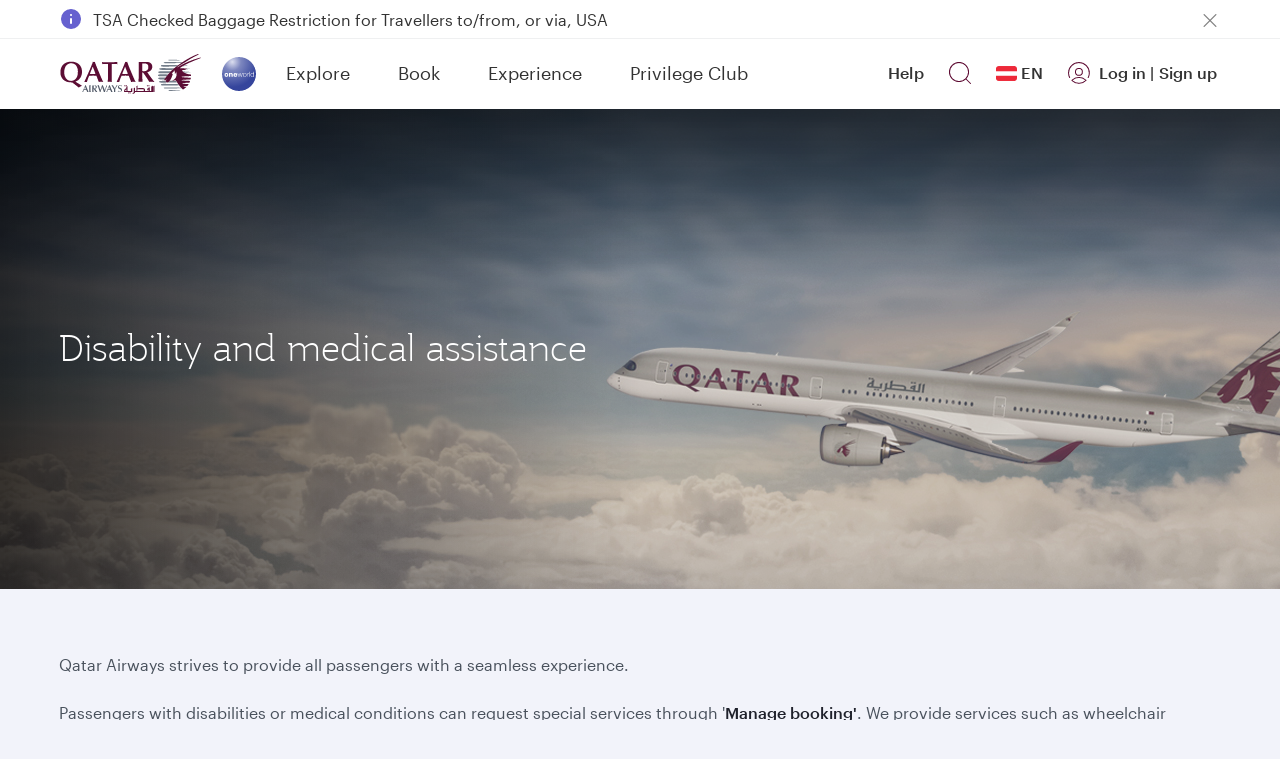

--- FILE ---
content_type: text/css
request_url: https://www.qatarairways.com/html/redirect/livechat/css/qrchat.css
body_size: 10177
content:
@import url("https://fonts.googleapis.com/css2?family=Noto+Sans:ital,wght@0,400;0,700;1,400;1,700&display=swap");
.nomrg {
  margin: 0px !important;
}
.initiatechat {
  font-family: Graphik, Noto Sans, Verdana, Geneva, sans-serif;
  border-radius: 50px;
  background: url("data:image/svg+xml,%3Csvg id='ic_nav_chat' xmlns='http://www.w3.org/2000/svg' width='32' height='32' viewBox='0 0 32 32'%3E%3Crect id='Rectangle_1089' data-name='Rectangle 1089' width='32' height='32' fill='%231f212b' opacity='0'/%3E%3Cg id='Group_5454' data-name='Group 5454' transform='translate(0.979 1.736)'%3E%3Cpath id='Path_2727' data-name='Path 2727' d='M13.507 13.36a1 1 0 1 0 1 1A1 1 0 0 0 13.507 13.36Zm0 1Z' transform='translate(3.623 3.222)' fill='%23f2f3f9'/%3E%3Cpath id='Path_2728' data-name='Path 2728' d='M17.507 13.36a1 1 0 1 0 1 1A1 1 0 0 0 17.507 13.36Zm0 1Z' transform='translate(5.22 3.222)' fill='%23f2f3f9'/%3E%3Cpath id='Path_2729' data-name='Path 2729' d='M9.507 13.36a1 1 0 1 0 1 1A1 1 0 0 0 9.507 13.36Zm0 1Z' transform='translate(2.026 3.222)' fill='%23f2f3f9'/%3E%3Cpath id='Path_2730' data-name='Path 2730' d='M23.61 11.848a7.934 7.934 0 0 0 .581-2.963 7.142 7.142 0 0 0-7.1-7.165h-9A7.142 7.142 0 0 0 .979 8.885v9.536a.7.7 0 0 0 .417.638.655.655 0 0 0 .264.054.675.675 0 0 0 .477-.2l2.847-2.824H7.227a7.594 7.594 0 0 0 6.729 10.92H26.823l3.037 3.01a.672.672 0 0 0 .74.143.7.7 0 0 0 .417-.638V19.406a7.54 7.54 0 0 0-7.407-7.559Zm-18.9 2.861a.675.675 0 0 0-.476.2L2.342 16.779V8.885A5.768 5.768 0 0 1 8.083 3.1h9a5.767 5.767 0 0 1 5.742 5.782 5.04 5.04 0 0 1-.762 2.9l.075.058H13.956A7.462 7.462 0 0 0 8.1 14.707ZM29.649 27.887l-2.076-2.059a.675.675 0 0 0-.477-.2H13.966a6.246 6.246 0 0 1-6.143-6.224 6.165 6.165 0 0 1 6.134-6.175h9.557a6.165 6.165 0 0 1 6.134 6.181Z' transform='translate(-0.979 -1.72)' fill='%23f2f3f9'/%3E%3C/g%3E%3C/svg%3E") no-repeat 30px center, #8e2157;
  background-size: 22px;
  box-shadow: 0px 19px 54.88px 1.12px rgba(153, 153, 153, 0.42);
  position: fixed;
  right: 25px;
  bottom: 25px;
  height: 50px;
  line-height: 45px;
  z-index: 2;
  color: #fff;
  text-align: left;
  border: 0em solid #fff;
  text-indent: 65px;
  font-size: 16px !important;
  width: 170px;
  font-weight: 400;
  cursor: pointer;
  direction: ltr;
}
.initiatedchat {
  font-family: Graphik, Noto Sans, Verdana, Geneva, sans-serif;
  border-radius: 75px;
  box-shadow: 0px 19px 54.88px 1.12px rgba(153, 153, 153, 0.42);
  position: fixed;
  right: 25px;
  bottom: 25px;
  width: 75px;
  height: 75px;
  z-index: 2;
}
.initiatedchat {
  border-radius: 75px;
  box-shadow: 0px 19px 54.88px 1.12px rgba(153, 153, 153, 0.42);
  position: fixed;
  right: 25px;
  bottom: 25px;
  width: 75px;
  height: 75px;
  z-index: 2;
  border: 0em;
  background: none;
}
.initiatedchat ul {
  list-style: none;
  margin-block-start: 0em;
  margin-block-end: 0em;
  padding-inline-start: 0px;
}
.initiatedchat ul li {
  display: block;
}
.initiatedchat li:nth-child(1) span:nth-child(1) {
  float: left;
  background: url("ic_nav_chat.png") no-repeat center center;
  background-size: 30px;
  width: 75px;
  height: 75px;
  border-radius: 75px;
  border: 0.2em solid #fff;
}
.initiatedchat li:nth-child(1) span:nth-child(2) {
  background: #2aa705;
  width: 10px;
  height: 10px;
  border-radius: 10px;
  border: 0.2em solid #fff;
  float: right;
  margin-top: -85px;
}
.initiatedchat.minimised li:nth-child(1) span:nth-child(2) {
  background: #3a35af;
  width: 25px;
  height: 25px;
  line-height: 25px;
  color: #fff;
  border-radius: 25px;
  border: 0.2em solid #fff;
  float: right;
  margin-top: -95px;
  margin-right: -15px;
}
.initiatedchat.minimised .response.text {
  position: fixed;
  background: #55575d;
  width: 150px;
  padding: 20px 10px;
  border-radius: 18px;
  right: 100px;
  bottom: 0px;
  color: #fff;
}
.initiatedchat.minimised .response.text li {
  overflow: hidden;
  text-overflow: ellipsis;
  display: -webkit-box;
  -webkit-line-clamp: 2;
  -webkit-box-orient: vertical;
}
.initiatedchat.minimised .response.text .calloutarrowbotrit {
  background: url("callarrowbottomright.png") no-repeat right bottom;
  width: 38px;
  height: 30px;
  position: absolute;
  border-radius: 0px;
  border: 0em solid #fff;
  margin-top: -10px;
}
.chat-window {
  font-family: Graphik, Noto Sans, Verdana, Geneva, sans-serif;
  background: #fff;
  border-radius: 10px;
  box-shadow: 0px 19px 54.88px 1.12px rgba(153, 153, 153, 0.42);
  width: 400px;
  list-style-type: none;
  margin-block-end: 0em;
  padding-inline-start: 0px;
  position: fixed;
  bottom: 20px;
  right: 20px;
}
.chat-window .chat-header {
  /* background-image: -moz-linear-gradient(
    82deg,
    rgb(127, 28, 78) 0%,
    rgb(82, 12, 48) 100%
  );
  background-image: -webkit-linear-gradient(
    82deg,
    rgb(127, 28, 78) 0%,
    rgb(82, 12, 48) 100%
  );
  background-image: -ms-linear-gradient(
    82deg,
    rgb(127, 28, 78) 0%,
    rgb(82, 12, 48) 100%
  ); */
  -webkit-border-top-left-radius: 10px;
  -webkit-border-top-right-radius: 10px;
  -moz-border-radius-topleft: 10px;
  -moz-border-radius-topright: 10px;
  border-top-left-radius: 10px;
  border-top-right-radius: 10px;
  color: #fff;
}
.chat-window .chat-header ul {
  margin-block-start: 0em;
  margin-block-end: 0em;
  padding-inline-start: 0px;
}
.chat-window .chat-header ul li {
  list-style-type: none;
  float: left;
  height: 66px;
}
.chat-window .chat-header ul li img {
  float: left;
  background: url(ic_nav_chat.png) no-repeat center center;
  width: 42px;
  height: 42px;
  border-radius: 42px;
  margin-top: 10px;
  margin-left: 10px;
}
.chat-window .chat-header ul::after {
  display: block;
  content: "";
  clear: both;
}
.chat-window .chat-header ul li:nth-child(2) {
  float: left;
  width: calc(100% - 170px);
  height: 30px;
  margin-top: 15px;
  margin-left: 11px;
}
.chat-window .chat-header ul li:nth-child(2) .chat-name {
  display: block;
}
.chat-window .chat-header ul li:nth-child(2) .chat-online {
  display: block;
  font-size: 12px !important;
  font-weight: normal;
  padding-left: 15px;
  background: url(chat_onlinegreen.png) no-repeat left -4px center;
}
.chat-window .chat-header ul li:nth-child(3) {
  float: left;
  width: 30px;
  height: 30px;
  margin-top: 15px;
  margin-left: 15px;
}
.chat-window .chat-header ul li:nth-child(3) .chat-minimise {
  width: 30px;
  height: 30px;
  background: url("data:image/svg+xml,%3Csvg xmlns='http://www.w3.org/2000/svg' width='24' height='24' viewBox='0 0 24 24'%3E%3Cg id='ic_turfoff' transform='translate(-288 -12)'%3E%3Crect id='Background' width='24' height='24' transform='translate(288 12)' fill='none'/%3E%3Cline id='Minimize_icon' data-name='Minimize icon' x2='18' transform='translate(291.5 24.5)' fill='none' stroke='%23fff' stroke-width='1'/%3E%3C/g%3E%3C/svg%3E") no-repeat center center;
  border: 0em solid transparent;
  cursor: pointer;
}
.chat-window .chat-header ul li:nth-child(4) {
  float: left;
  width: 30px;
  height: 30px;
  margin-top: 15px;
  margin-left: 15px;
}
.chat-window .chat-header ul li:nth-child(4) .chat-close {
  width: 30px;
  height: 30px;
  background: url("data:image/svg+xml,%3Csvg id='ic_close' xmlns='http://www.w3.org/2000/svg' width='24' height='24' viewBox='0 0 24 24'%3E%3Crect id='Background' width='24' height='24' fill='none'/%3E%3Cg id='Close' transform='translate(0.5 0.496)'%3E%3Cpath id='Line_114' data-name='Line 114' d='M.147 16.853a.5.5 0 0 1 0-.707l16-16 .707.707-16 16a.5.5 0 0 1-.707 0Zm16-16.707a.5.5 0 0 1 .707.707Z' transform='translate(3.5 3.503)' fill='%23fff'/%3E%3Cpath id='Line_115' data-name='Line 115' d='M16.146 16.853l-16-16L.853.147l16 16a.5.5 0 0 1-.707.707ZM.147.147a.5.5 0 0 1 .707 0L.147.853A.5.5 0 0 1 .147.147Z' transform='translate(3.5 3.503)' fill='%23fff'/%3E%3C/g%3E%3C/svg%3E") no-repeat center center;
  border: 0em solid transparent;
  cursor: pointer;
  transition-duration: 0.5s;
  transition-property: transform;
}
.chat-window .chat-header ul li:nth-child(4) .chat-close:hover {
  transform: rotate(180deg);
  -webkit-transform: rotate(180deg);
}
.chat-window .chat-header ul li .chat-qrlogo {
  float: left;
  background: url("data:image/svg+xml,%3Csvg id='Icon_24_Logo_QR' data-name='Icon / 24 / Logo / QR' xmlns='http://www.w3.org/2000/svg' width='24' height='24' viewBox='0 0 24 24'%3E%3Cg id='Oryx'%3E%3Cpath id='Oryx-2' data-name='Oryx' d='M17.659 13.873c.013.341.01.68-.006 1.012-3.255.132-6.337.331-6.337.555s3.015.418 6.23.548c-.056.379-.129.751-.218 1.114-3.169.132-6.11.326-6.11.545s2.745.4 5.787.532a11.341 11.341 0 0 1-.476 1.148c-2.61.128-4.769.3-4.769.485s1.886.335 4.263.46c-.134.222-.272.438-.419.644q-.231.335-.5.662a7.055 7.055 0 0 0-2.5.384c0 .122.729.234 1.854.335a10.762 10.762 0 0 1-2.2 1.7 17.626 17.626 0 0 1-1.839-1.917c-.742-.921-2.314-3.349-2.685-3.892s-.614-.7-1.047-.544a5.69 5.69 0 0 1-1.464.314c-.207 0-.32-.082.028-.223a4.9 4.9 0 0 0 2.392-2.165 5.728 5.728 0 0 0 .091-3.654A2.681 2.681 0 0 1 6.9 13.475 3.4 3.4 0 0 0 6.373 10.8L6.089 12.13s-.179-.008-.618.369a1.9 1.9 0 0 0-.562.928c.347.143.763-.211.763-.211a17.2 17.2 0 0 1-1.851 4.552A3.186 3.186 0 0 1 2.25 19.2c-.47.193-.625-.032-.625-.032A8.705 8.705 0 0 1 .588 18.08s-.026-.046.062-.044c.228 0 .635-.4.725-.562.1-.188.091-.333.04-.344s-.138.142-.579.425-.641.087-.787-.071c-.113-.124 0-.28.069-.377A31.514 31.514 0 0 1 8.653 7.969C16.707 1.891 21.851.251 22.145.132c.194-.078.512-.181.585-.106a.3.3 0 0 1 .108.253c-.01.1-.062.15-.433.317a69.964 69.964 0 0 0-8.753 5.049A41.8 41.8 0 0 0 8.635 8.728c-.193.123-.05.3.067.226A52.03 52.03 0 0 1 23.469 2.49c.265-.077.409-.077.454-.017A.415.415 0 0 1 24 2.7c.009.1-.075.157-.3.248A65.236 65.236 0 0 0 10.592 9.2s-.292.179-.3.386c0 .077.156.087.156.087 1.407.025 3.288.11 4.182.164 0 0-.127.461-.984.834a4.427 4.427 0 0 1-1.88.246.171.171 0 0 0-.141.285c.055.073 1.343 2.189 6.029 2.672' fill='%235c0931'/%3E%3C/g%3E%3C/svg%3E") no-repeat center center;
  width: 40px;
  height: 40px;
  border-radius: 40px;
  margin-top: 10px;
  margin-left: 15px;
}
.chat-window .chat-header ul li:nth-child(2) .chat-waitingtxt {
  display: block;
  padding-top: 5px;
}
.chat-window .chat-header ul li:nth-child(2) .chat-howcanwehelptxt {
  display: block;
  padding-top: 5px;
}
.chat-window .chat-body {
  background: -moz-linear-gradient(
    top,
    #ffffff 0%,
    #f5f6fb 100%
  ); /* FF3.6-15 */
  background: -webkit-linear-gradient(
    top,
    #ffffff 0%,
    #f5f6fb 100%
  ); /* Chrome10-25,Safari5.1-6 */
  background: linear-gradient(to bottom, #ffffff 0%, #f5f6fb 100%);
  height: 385px;
  overflow-x: hidden;
  overflow-y: auto;
}

.initiated-chat-minimised,
.initiated-chat-responsed-minimised {
  position: fixed;
  box-shadow: 0px 19px 54.88px 1.12px rgb(153 153 153 / 42%);
  right: 25px;
  bottom: 25px;
  z-index: 2;
  width: 56px;
  height: 56px;
  border-radius: 50%;
  border: 0;
  background: #8E2157 url("data:image/svg+xml,%3Csvg id='ic_nav_chat' xmlns='http://www.w3.org/2000/svg' width='32' height='32' viewBox='0 0 32 32'%3E%3Crect id='Rectangle_1089' data-name='Rectangle 1089' width='32' height='32' fill='%231f212b' opacity='0'/%3E%3Cg id='Group_5454' data-name='Group 5454' transform='translate(0.979 1.736)'%3E%3Cpath id='Path_2727' data-name='Path 2727' d='M13.507 13.36a1 1 0 1 0 1 1A1 1 0 0 0 13.507 13.36Zm0 1Z' transform='translate(3.623 3.222)' fill='%23f2f3f9'/%3E%3Cpath id='Path_2728' data-name='Path 2728' d='M17.507 13.36a1 1 0 1 0 1 1A1 1 0 0 0 17.507 13.36Zm0 1Z' transform='translate(5.22 3.222)' fill='%23f2f3f9'/%3E%3Cpath id='Path_2729' data-name='Path 2729' d='M9.507 13.36a1 1 0 1 0 1 1A1 1 0 0 0 9.507 13.36Zm0 1Z' transform='translate(2.026 3.222)' fill='%23f2f3f9'/%3E%3Cpath id='Path_2730' data-name='Path 2730' d='M23.61 11.848a7.934 7.934 0 0 0 .581-2.963 7.142 7.142 0 0 0-7.1-7.165h-9A7.142 7.142 0 0 0 .979 8.885v9.536a.7.7 0 0 0 .417.638.655.655 0 0 0 .264.054.675.675 0 0 0 .477-.2l2.847-2.824H7.227a7.594 7.594 0 0 0 6.729 10.92H26.823l3.037 3.01a.672.672 0 0 0 .74.143.7.7 0 0 0 .417-.638V19.406a7.54 7.54 0 0 0-7.407-7.559Zm-18.9 2.861a.675.675 0 0 0-.476.2L2.342 16.779V8.885A5.768 5.768 0 0 1 8.083 3.1h9a5.767 5.767 0 0 1 5.742 5.782 5.04 5.04 0 0 1-.762 2.9l.075.058H13.956A7.462 7.462 0 0 0 8.1 14.707ZM29.649 27.887l-2.076-2.059a.675.675 0 0 0-.477-.2H13.966a6.246 6.246 0 0 1-6.143-6.224 6.165 6.165 0 0 1 6.134-6.175h9.557a6.165 6.165 0 0 1 6.134 6.181Z' transform='translate(-0.979 -1.72)' fill='%23f2f3f9'/%3E%3C/g%3E%3C/svg%3E") no-repeat center;
}

.initiated-chat-minimised ul,
.initiated-chat-responsed-minimised ul {
  list-style-type: none;
  margin-block-start: 0em;
  margin-block-end: 0em;
  padding-inline-start: 0px;
}

.initiated-chat-minimised .defaultagentpic img,
.initiated-chat-minimised .chattxt,
.initiated-chat-responsed-minimised .defaultagentpic img,
.initiated-chat-responsed-minimised .chattxt {
  display: none;
}

.initiated-chat-responsed-minimised {
  box-shadow: 0 2px 5px 0 rgb(0 0 0 / 26%);
  position: fixed;
  right: 5px;
  bottom: 15px;
  z-index: 2;
  cursor: pointer;
  font-family: Graphik, Noto Sans, Verdana, Geneva, sans-serif;
}

.initiated-chat-responsed-minimised .defaultagentpic .chat-count {
  position: absolute;
  z-index: 1;
  width: 24px;
  height: 24px;
  line-height: 24px;
  color: #fff;
  background: #3a35af;
  border-radius: 24px;
  margin-top: -10px;
  right: -6px;
  top: 0;
  font-size: 12px !important;
  font-weight: bold;
  border: 0.2em solid #fff;
}

.chat-window .chat-body .chat-body-wrapper {
  display: table-cell;
  height: 385px;
  vertical-align: bottom;
}
.chat-window .chat-body ul {
  list-style-type: none;
  margin-block-start: 0em;
  margin-block-end: 0em;
  padding-inline-start: 0px;
}
.chat-window .chat-body .chat-agent-responsed .chat-agent-txt-block {
  margin-top: 10px;
  float: left;
  width: 98%;
  font-size: 13px !important;
}
.chat-window .chat-body .chat-agent-responsed.loading .chat-agent-txt-block {
  width: 98%;
}
.chat-window
  .chat-body
  .chat-agent-responsed.loading
  .chat-agent-txt-block::after {
  display: block;
  content: "";
  clear: both;
}
.chat-window
  .chat-body
  .chat-agent-responsed
  .chat-agent-txt-block
  .chat-agent-pic-small {
  display: block;
  width: 60px;
  text-align: center;
  height: 40px;
  background: url(chatgentpic.png) no-repeat center center;
}
.chat-window
  .chat-body
  .chat-agent-responsed
  .chat-agent-txt-block
  .chat-agent-resp-txt {
  display: block;
  background: #e9e9e9;
  width: calc(100% - 80px);
  padding: 12px;
  margin-left: 60px;
  margin-top: -40px;
  -webkit-border-radius: 10px;
  -webkit-border-top-left-radius: 0;
  -moz-border-radius: 10px;
  -moz-border-radius-topleft: 0;
  border-radius: 10px;
  border-top-left-radius: 0;
}
.chat-window
  .chat-body
  .chat-agent-responsed.loading
  .chat-agent-txt-block
  .chat-agent-resp-loadanimation {
  display: block;
  background: #e9e9e9;
  width: calc(50% - 80px);
  padding: 12px;
  height: 10px;
  margin-left: 60px;
  margin-top: -35px;
  -webkit-border-radius: 10px;
  -webkit-border-top-left-radius: 0;
  -moz-border-radius: 10px;
  -moz-border-radius-topleft: 0;
  border-radius: 10px;
  border-top-left-radius: 0;
  padding-left: 30px;
}
.dot-typing {
  position: relative;
  left: -9999px;
  width: 8px;
  height: 8px;
  border-radius: 5px;
  background-color: #999;
  color: #999;
  box-shadow: 9984px 0 0 0 #999, 9999px 0 0 0 #999, 10014px 0 0 0 #999;
  animation: dotTyping 1.5s infinite linear;
}

@keyframes dotTyping {
  0% {
    box-shadow: 9984px 0 0 0 #999, 9999px 0 0 0 #999, 10014px 0 0 0 #999;
  }
  16.667% {
    box-shadow: 9984px -10px 0 0 #999, 9999px 0 0 0 #999, 10014px 0 0 0 #999;
  }
  33.333% {
    box-shadow: 9984px 0 0 0 #999, 9999px 0 0 0 #999, 10014px 0 0 0 #999;
  }
  50% {
    box-shadow: 9984px 0 0 0 #999, 9999px -10px 0 0 #999, 10014px 0 0 0 #999;
  }
  66.667% {
    box-shadow: 9984px 0 0 0 #999, 9999px 0 0 0 #999, 10014px 0 0 0 #999;
  }
  83.333% {
    box-shadow: 9984px 0 0 0 #999, 9999px 0 0 0 #999, 10014px -10px 0 0 #999;
  }
  100% {
    box-shadow: 9984px 0 0 0 #999, 9999px 0 0 0 #999, 10014px 0 0 0 #999;
  }
}
.chat-window
  .chat-body
  .chat-agent-responsed
  .chat-agent-name-time
  .chat-agent-name {
  font-size: 13px !important;
  padding-left: 10px;
  color: #999;
  float: left;
  padding-top: 5px;
}
.chat-window
  .chat-body
  .chat-agent-responsed.loading
  .chat-agent-name-time
  .chat-agent-name {
  font-size: 13px !important;
  padding-left: 10px;
  color: #999;
  float: left;
  padding-top: 10px;
}
.chat-window
  .chat-body
  .chat-agent-responsed
  .chat-agent-name-time
  .chat-agent-timestamp {
  font-size: 13px !important;
  padding-right: calc(50% - 50px);
  color: #999;
  float: right;
  padding-top: 5px;
}
.chat-window .chat-body .chat-agent-responsed .chat-agent-name-time::after {
  display: block;
  content: "";
  clear: both;
}
.chat-window .chat-footer {
  background: -moz-linear-gradient(
    top,
    #f5f5fb 0%,
    #f2f3fa 100%
  ); /* FF3.6-15 */
  background: -webkit-linear-gradient(
    top,
    #f5f5fb 0%,
    #f2f3fa 100%
  ); /* Chrome10-25,Safari5.1-6 */
  background: linear-gradient(to bottom, #f5f5fb 0%, #f2f3fa 100%);
  padding: 15px;
}
.chat-window .chat-footer .chat-txtbox-attach-pnl {
  list-style-type: none;
  margin-block-start: 0em;
  margin-block-end: 0em;
  padding-inline-start: 0px;
  border: 0.1em solid #dcdfe8;
  background: #fff;
  -webkit-border-radius: 50px;
  -moz-border-radius: 50px;
  border-radius: 50px;
}
.chat-window .chat-footer .chat-txtbox-attach-pnl > li {
  display: block;
  height: 40px;
  padding-top: 5px;
  padding-bottom: 5px;
  width: 100%;
  padding-left: 15px;
}
.chat-window .chat-footer > ul.chat-txtbox-attach-pnl > li .chat-txtbox {
  border: 0em solid #fff;
  height: 40px;
  width: calc(100% - 60px);
}
.chat-window .chat-footer > ul.chat-txtbox-attach-pnl > li .chat-attachment {
  border: 0em solid #fff;
  height: 40px;
  width: 40px;
  padding-left: 50px;
  background: url(attachment.png) no-repeat 10px center;
  position: absolute;
  cursor: pointer;
}
.chat-window .chat-footer > ul.chat-txtbox-attach-pnl > li .chat-send {
  border: 0em solid #fff;
  height: 40px;
  width: 40px;
  background: url(sendarrow.png) no-repeat 10px center;
  position: absolute;
  cursor: pointer;
  display: none;
}
.chat-window .chat-footer > ul::after {
  display: block;
  content: "";
  clear: both;
}
.chat-window .chat-body .chat-user-responsed {
  float: right;
  width: 95%;
}
.chat-window .chat-body .chat-user-responsed .chat-user-txt-block {
  display: block;
}
.chat-window
  .chat-body
  .chat-user-responsed
  .chat-user-txt-block
  .chat-user-pic-small {
  background: #9d92c4;
  float: right;
  margin-right: 10px;
  width: 32px;
  height: 32px;
  margin-top: 15px;
  -webkit-border-radius: 32px;
  -moz-border-radius: 32px;
  border-radius: 32px;
  text-align: center;
  color: #fff;
  line-height: 32px;
  font-size: 12px !important;
}
.chat-window
  .chat-body
  .chat-user-responsed
  .chat-user-txt-block
  .chat-user-resp-txt {
  background: #e9e9e9;
  float: right;
  margin-right: 10px;
  max-width: calc(100% - 84px);
  margin-top: 15px;
  text-align: right;
  line-height: 20px;
  font-size: 12px !important;
  padding: 7px;
  -webkit-border-radius: 10px;
  -webkit-border-top-right-radius: 0;
  -moz-border-radius: 10px;
  -moz-border-radius-topright: 0;
  border-radius: 10px;
  border-top-right-radius: 0;
}
.chat-window .chat-body .chat-user-responsed .chat-user-txt-block::after {
  display: block;
  content: "";
  clear: both;
}
.chat-window .chat-body .chat-user-responsed .chat-user-name-time {
  display: block;
}
.chat-window
  .chat-body
  .chat-user-responsed
  .chat-user-name-time
  .chat-user-name {
  font-size: 13px !important;
  padding-right: 15px;
  color: #999;
  float: right;
  padding-top: 5px;
}
.chat-window
  .chat-body
  .chat-user-responsed
  .chat-user-name-time
  .chat-user-timestamp {
  font-size: 13px !important;
  padding-left: calc(50% - 20px);
  color: #999;
  float: left;
  padding-top: 5px;
}
.chat-window .chat-body .chat-user-responsed .chat-agent-user-time::after {
  display: block;
  content: "";
  clear: both;
}
.chat-endingconver-poupwindow {
  /*background: url(chat_dark_bg.png) repeat center center;*/
  background: #FFF;
  position: absolute;
  width: 100%;
  height: 100vh;
  padding: 0px;
  z-index: 10;
      display: flex;
    align-items: center;
}
.chat-endingconver-poupwindow ul {
  list-style-type: none;
  margin-block-start: 0em;
  margin-block-end: 0em;
  padding-inline-start: 0px;
}
.chat-endingconver-poupwindow .chat-popup-block {
  background: #fff;
  border-radius: 15px;
  padding: 30px;
}
.chat-endingconver-poupwindow .chat-popup-block li {
  margin-bottom: 10px;
  text-align: center;
  color: #1f212b;
}
.chat-endingconver-poupwindow .chat-popup-block li:nth-child(1) {
  font-size: 18px !important;
  display: block;
  margin-bottom: 20px;
  font-weight: 400;
  width: 75%;
  margin-left: 12.5%;
}
.chat-endingconver-poupwindow .chat-popup-block li:nth-child(2) {
  margin-bottom: 20px;
  font-size: 14px !important;
}
.chat-endingconver-poupwindow .chat-popup-block li:nth-child(3) {
  margin-bottom: 5px;
}
.chat-endingconver-poupwindow .chat-popup-block .btn_chat_primary {
  border: 0.1em solid #832c56;
  height: 45px;
  -webkit-border-radius: 45px;
  -moz-border-radius: 45px;
  border-radius: 45px;
  color: #fff;
  background: #832c56;
  width: 75%;
  transition: 0.3s;
  cursor: pointer;
  font-size: 15px !important;
  font-weight: 500;
  margin-bottom: 1em;
}
.chat-endingconver-poupwindow .chat-popup-block .btn_chat_primary:hover {
  border: 0.1em solid #9d3f6e;
  color: #fff;
  background: #9d3f6e;
}
.chat-endingconver-poupwindow .chat-popup-block .btn_chat_secondary {
  border: 0.1em solid #e0e2e8;
  height: 45px;
  -webkit-border-radius: 45px;
  -moz-border-radius: 45px;
  border-radius: 45px;
  color: #9d3f6e;
  background: #fff;
  width: 75%;
  transition: 0.3s;
  cursor: pointer;
  font-size: 15px !important;
  margin-bottom: 20px;
  font-weight: 500;
}
.chat-endingconver-poupwindow .chat-popup-block .btn_chat_secondary:hover {
  border: 0.1em solid #9d3f6e;
  color: #9d3f6e;
  background: #fff;
}
.chat-endingconver-poupwindow .chat-popup-block .chat-popup-header {
  border-bottom: 0.1em solid #ccc;
  padding-bottom: 10px;
  color: #666;
}
.chat-endingconver-poupwindow .chat-popup-block .chat-popup-body {
  border-bottom: 0.1em solid #ccc;
  padding-top: 30px;
  padding-bottom: 30px;
  color: #999;
}
.chat-endingconver-poupwindow
  .chat-popup-block
  .chat-popup-body
  .chat-popup-body-content {
  padding-bottom: 20px;
}
.chat-endingconver-poupwindow .chk_container {
  display: block;
  position: relative;
  padding-left: 35px;
  margin-bottom: 12px;
  cursor: pointer;
  -webkit-user-select: none;
  -moz-user-select: none;
  -ms-user-select: none;
  user-select: none;
  text-align: left;
  font-size: 14px !important;
}
.chat-endingconver-poupwindow .chk_container input {
  position: absolute;
  opacity: 0;
  cursor: pointer;
  height: 0;
  width: 0;
}
.chat-endingconver-poupwindow .chat_checkmark {
  position: absolute;
  top: 0;
  left: 0;
  height: 22px;
  width: 22px;
  background-color: #eee;
  -webkit-border-radius: 5px;
  -moz-border-radius: 5px;
  border-radius: 5px;
}
.chat-endingconver-poupwindow .chk_container:hover input ~ .chat_checkmark {
  background-color: #ccc;
}
.chat-endingconver-poupwindow .chk_container input:checked ~ .chat_checkmark {
  background-color: #3a35af;
}
.chat-endingconver-poupwindow .chat_checkmark:after {
  content: "";
  position: absolute;
  display: none;
}
.chat-endingconver-poupwindow
  .chk_container
  input:checked
  ~ .chat_checkmark:after {
  display: block;
}
.chat-endingconver-poupwindow .chk_container .chat_checkmark:after {
  left: 9px;
  top: 3px;
  width: 3px;
  height: 10px;
  border: solid white;
  border-width: 0 2px 2px 0;
  -webkit-transform: rotate(45deg);
  -ms-transform: rotate(45deg);
  transform: rotate(45deg);
}

.chat-endingchatwithoutconver-poupwindow {
  background: url(chat_dark_bg.png) repeat center center;
  position: absolute;
  width: 338px;
  height: 472px;
  border-radius: 10px;
  border: 0.1em solid #666;
  padding: 30px;
  z-index: 10;
}
.chat-endingchatwithoutconver-poupwindow ul {
  list-style-type: none;
  margin-block-start: 0em;
  margin-block-end: 0em;
  padding-inline-start: 0px;
}
.chat-endingchatwithoutconver-poupwindow .chat-popup-block {
  background: #fff;
  border-radius: 15px;
  margin-top: 100px;
  padding: 20px 30px;
}
.chat-endingchatwithoutconver-poupwindow .chat-popup-block li {
  margin-bottom: 10px;
  text-align: center;
}
.chat-endingchatwithoutconver-poupwindow .chat-popup-block li:nth-child(1) {
  font-size: 17px !important;
  line-height: 24px;
  display: block;
  margin-bottom: 10px;
}
.chat-endingchatwithoutconver-poupwindow .chat-popup-block li:nth-child(2) {
  font-size: 14px !important;
  line-height: 20px;
  display: block;
  margin-bottom: 20px;
  color: #999;
}
.chat-endingchatwithoutconver-poupwindow .chat-popup-block .btn_chat_primary {
  border: 0.1em solid #832c56;
  height: 36px;
  -webkit-border-radius: 36px;
  -moz-border-radius: 36px;
  border-radius: 36px;
  color: #fff;
  background: #832c56;
  width: 100%;
  transition: 0.3s;
  cursor: pointer;
  margin-bottom: 10px;
}
.chat-endingchatwithoutconver-poupwindow
  .chat-popup-block
  .btn_chat_primary:hover {
  border: 0.1em solid #9d3f6e;
  color: #fff;
  background: #9d3f6e;
}
.chat-endingchatwithoutconver-poupwindow .chat-popup-block .btn_chat_secondary {
  border: 0.1em solid #e0e2e8;
  height: 36px;
  -webkit-border-radius: 36px;
  -moz-border-radius: 36px;
  border-radius: 36px;
  color: #9d3f6e;
  background: #fff;
  width: 100%;
  transition: 0.3s;
  cursor: pointer;
  margin-bottom: 20px;
}
.chat-endingchatwithoutconver-poupwindow
  .chat-popup-block
  .btn_chat_secondary:hover {
  border: 0.1em solid #9d3f6e;
  color: #fff;
  background: #9d3f6e;
}
.chat-endingchatwithoutconver-poupwindow .chat-popup-block .chat-popup-header {
  border-bottom: 0.1em solid #ccc;
  padding-bottom: 10px;
  color: #666;
}
.chat-endingchatwithoutconver-poupwindow .chat-popup-block .chat-popup-body {
  border-bottom: 0.1em solid #ccc;
  padding-top: 30px;
  padding-bottom: 30px;
  color: #999;
}
.chat-endingchatwithoutconver-poupwindow
  .chat-popup-block
  .chat-popup-body
  .chat-popup-body-content {
  padding-bottom: 20px;
}
.waitingpnlmain {
  width: 90%;
  margin-left: 5%;
  color: #1f212b;
  display: flex;
  height: 100%;
  align-items: center;
}
.waitingpnlmain .waitingpnl{
  background: url(animation_500_l3lfytsi.gif) no-repeat center top;
  background-size: 150px;
  padding-top: 120px;
}
.waitingpnlmain .waitingpnl > ul > li {
  text-align: center;
    font-family: 'Graphik';
  font-size: 16px !important;
}
.waitingpnlmain .waitingpnl > ul > li:nth-child(1) {
  font-size: 28px !important;
  padding-top: 20px;
  padding-bottom: 20px;
  font-weight: 200;
  padding-left: 50px;
  padding-right: 50px;
  font-family: 'Graphik';
  font-size: 16px !important;
}
.waitingpnlmain .waitingpnl > ul > li:nth-child(2) {
    font-size: 16px !important;
    padding-bottom: 20px;
    line-height: 24px;
    font-family: 'Graphik';
}
.waitingpnlmain .waitingpnl > ul > li.availagent {
  text-align: center;
  display: block;
  height: 50px;
}
.waitingpnlmain .waitingpnl > ul > li.availagent div {
  float: left;
  margin-left: calc(50% - 75px);
}
.waitingpnlmain .waitingpnl > ul > li.availagent div span {
  float: left;
  background: #fff;
  width: 42px;
  height: 42px;
  -webkit-border-radius: 42px;
  -moz-border-radius: 42px;
  border-radius: 42px;
  border: 0.1em solid #fff;
  line-height: 42px;
  margin-right: -10px;
}
.waitingpnlmain .waitingpnl > ul > li.availagent div span img {
  -webkit-border-radius: 44px;
  -moz-border-radius: 44px;
  border-radius: 44px;
}
.waitingpnlmain .waitingpnl > ul > li.availagent div span:last-child {
  background: #e0e2e7;
}
.waitingpnlmain .waitingpnl > ul > li.availagent,
.waitingpnlmain .waitingpnl > ul > li.availagent div {
  display: block;
  content: "";
  clear: both;
}
/*.waitingpnlmain .waitingpnl{
border-bottom:0.1em solid #cacbcd;
margin-bottom:20px;
}*/
.waitingpnlmain .promoads {
  border: 0.1em solid #cacbcd;
  -webkit-border-radius: 10px;
  -moz-border-radius: 10px;
  border-radius: 10px;
  background: #fff;
  margin-bottom: 25px;
}
.waitingpnlmain .promoads > ul > li:nth-child(1) {
  border-bottom: 0.1em solid #cacbcd;
  height: 100px;
}
.waitingpnlmain .promoads > ul > li:nth-child(1) img {
  -webkit-border-top-left-radius: 11px;
  -webkit-border-top-right-radius: 11px;
  -moz-border-radius-topleft: 11px;
  -moz-border-radius-topright: 11px;
  border-top-left-radius: 11px;
  border-top-right-radius: 11px;
}
.waitingpnlmain .promoads > ul > li:nth-child(2) {
  border-bottom: 0.1em solid #cacbcd;
  text-align: left;
  padding-top: 15px;
  padding-bottom: 15px;
  padding-left: 15px;
  font-size: 14px !important;
  line-height: 22px;
  color: #666;
}
.waitingpnlmain .promoads > ul > li:nth-child(3) {
  text-align: left;
}
.waitingpnlmain .promoads .chatcollasiblepnl {
  display: block;
  font-size: 12px !important;
}
.waitingpnlmain .promoads .chatcollasiblepnl .chatcolpheader {
  display: block;
  padding-left: 15px;
  border-bottom: 0.1em solid #cacbcd;
  line-height: 36px;
  padding-right: 30px;
  white-space: nowrap;
  overflow: hidden;
  text-overflow: ellipsis;
  cursor: pointer;
}
.waitingpnlmain .promoads .chatcollasiblepnl .chatcolpcontent {
  line-height: 20px;
  padding: 15px;
  border-bottom: 0.1em solid #cacbcd;
}
.waitingpnlmain .promoads .chatcollasiblepnl.closed .chatcolpheader {
  background: url(collaprightarrow.png) no-repeat right 10px center;
}
.waitingpnlmain .promoads .chatcollasiblepnl.closed .chatcolpcontent {
  display: none !important;
}
.waitingpnlmain .promoads .chatcollasiblepnl.opened .chatcolpheader {
  background: url(collapdownarrow.png) no-repeat right 10px center;
}
.waitingpnlmain .promoads .chatcollasiblepnl.opened .chatcolpcontent {
  display: block !important;
}
.waitingpnlmain .promoads .chatcollasiblepnl:last-child .chatcolpheader,
.waitingpnlmain .promoads .chatcollasiblepnl:last-child .chatcolpcontent {
  border-bottom: 0em solid #cacbcd !important;
}
.waitingpnlmain .promoads .chatcollasiblepnl:last-child .chatcolpcontent {
  border-top: 0.1em solid #cacbcd !important;
}
.newuserpnlmain {
  width: 90%;
  margin-left: 5%;
  color: #666;
}
.newuserpnlmain .newuserpnl > ul > li:nth-child(1) {
  font-size: 18px !important;
  padding-top: 30px;
  padding-bottom: 25px;
  color: #1f212b;
  text-align: center;
  font-weight: 500;
  line-height: 25px;
}
.newuserpnlmain .newuserpnl > ul > li {
  text-align: center;
}
.newuserpnlmain .newuserpnl > ul > li:nth-child(2) input {
  width: 80%;
  height: 40px;
  line-height: 40px;
  margin-bottom: 20px;
  -webkit-border-radius: 5px;
  -moz-border-radius: 5px;
  border-radius: 5px;
  border: 0.1em solid #dadada;
  text-indent: 10px;
}
.newuserpnlmain .newuserpnl > ul > li:nth-child(3) input {
  width: 80%;
  height: 40px;
  line-height: 40px;
  margin-bottom: 20px;
  -webkit-border-radius: 5px;
  -moz-border-radius: 5px;
  border-radius: 5px;
  border: 0.1em solid #dadada;
  text-indent: 10px;
}
.newuserpnlmain .newuserpnl > ul > li:nth-child(4) input {
  width: 80%;
  height: 42px;
  -webkit-border-radius: 42px;
  -moz-border-radius: 42px;
  border-radius: 42px;
  background: #832c56;
  border: 0.1em solid #832c56;
  color: #fff;
  font-size: 16px !important;
  cursor: pointer;
}
.newuserpnlmain .newuserpnl > ul > li:nth-child(4) input:disabled {
  background: #fff;
  border: 0.1em solid #f6f6f6;
  color: #77818e;
}
/* New Corrections */
.chat-agent-responded {
  display: block;
  width: 90%;
  margin-bottom: 15px;
}
.chat-agent-responded::before {
  display: block;
  content: "";
  height: 15px;
  clear: both;
}
.chat-agent-responded li {
  display: table-cell;
  text-align: center;
  vertical-align: bottom;
}
.chat-agent-responded li.agent-img {
  display: table-cell;
  width: 60px;
}
.chat-agent-responded li.agent-img > img {
  -webkit-border-radius: 30px;
  -moz-border-radius: 30px;
  border-radius: 30px;
}
.chat-agent-responded li.agent-res-name-txt {
  background: #8e2157;
  width: calc(100% - 60px);
  text-align: left;
  -webkit-border-radius: 20px;
  -webkit-border-bottom-left-radius: 0;
  -moz-border-radius: 20px;
  -moz-border-radius-bottomleft: 0;
  border-radius: 20px;
  border-bottom-left-radius: 0;
  font-size: 13px !important;
  line-height: 20px;
  padding: 10px 15px;
  color: #f2f3f9;
}
.chat-agent-responded li.agent-res-name-txt span {
  display: block;
}
.chat-agent-responded li.agent-res-name-txt span:nth-child(1) {
  font-weight: bold;
  padding-bottom: 2px;
}

.chat-agent-responding {
  display: block;
  width: 90%;
  margin-top: 15px;
}
.chat-agent-responding li {
  display: table-cell;
  text-align: center;
  vertical-align: bottom;
}
.chat-agent-responding li.agent-img {
  display: table-cell;
  width: 60px;
}
.chat-agent-responding li.agent-img > img {
  -webkit-border-radius: 30px;
  -moz-border-radius: 30px;
  border-radius: 30px;
}
.chat-agent-responding li.agent-res-name-txt {
  background: #eaecf0;
  width: calc(100% - 60px);
  text-align: left;
  -webkit-border-radius: 20px;
  -webkit-border-bottom-left-radius: 0;
  -moz-border-radius: 20px;
  -moz-border-radius-bottomleft: 0;
  border-radius: 20px;
  border-bottom-left-radius: 0;
  font-size: 13px !important;
  line-height: 20px;
  padding: 10px 15px;
  color: #444;
}
.chat-agent-responding li.agent-res-name-txt span {
  display: block;
}
.chat-agent-responding li.agent-res-name-txt span:nth-child(1) {
  padding-bottom: 12px;
}
.chat-agent-responding li.agent-res-name-txt span:nth-child(2) {
  padding-left: 17px;
}
.chat-customer-responded {
  float: right;
  width: 340px;
  padding-left: 30px;
  margin-top: 8px;
  margin-right: 20px;
}
.chat-customer-responded li.customer-res-time-txt {
  background: #eaecf0;
  text-align: left;
  -webkit-border-radius: 20px;
  -webkit-border-bottom-right-radius: 0;
  -moz-border-radius: 20px;
  -moz-border-radius-bottomright: 0;
  border-radius: 20px;
  border-bottom-right-radius: 0;
  font-size: 13px !important;
  line-height: 20px;
  padding: 10px 15px;
  color: #1f212b;
}
.chat-customer-responded li.customer-res-time-txt span {
  display: block;
}
.chat-customer-responded li.customer-res-time-txt span:nth-child(1) {
  font-weight: bold;
  padding-bottom: 2px;
}
.chat-customer-responded > ul {
  float: right;
}
.chat-customer-attachment {
  display: inline-block;
  background: #832c56;
  width: calc(100% - 40px);
  margin-left: 20px;
  margin-right: 20px;
  -webkit-border-radius: 10px;
  -moz-border-radius: 10px;
  border-radius: 10px;
  margin-top: 10px;
}
.chat-customer-attachment ul li:nth-child(1) {
  width: 90px;
  float: left;
  padding: 10px;
}
.chat-customer-attachment ul li:nth-child(1) img {
  width: 80px;
  height: 30px;
  float: left;
  -webkit-border-radius: 10px;
  -moz-border-radius: 10px;
  border-radius: 10px;
  border: 0.1em solid #b75283;
  cursor: pointer;
}
.chat-customer-attachment ul li:nth-child(2) {
  width: calc(100% - 120px);
  max-width: calc(100% - 150px);
  float: left;
  line-height: 50px;
  font-size: 12px !important;
  color: #fff;
  white-space: nowrap;
  overflow: hidden;
  text-overflow: ellipsis;
}
.chat-customer-attachment ul li:nth-child(3) {
  float: left;
  width: 40px;
  height: 50px;
}
.chat-customer-attachment ul li:nth-child(3) .delete-attachment {
  width: 30px;
  height: 30px;
  margin-top: 10px;
  margin-left: 5px;
  background: url(closebtn12.png) no-repeat center center;
  border: 0em solid transparent;
  cursor: pointer;
  transition-duration: 0.5s;
  transition-property: transform;
}
.chat-customer-attachment ul li:nth-child(3) .delete-attachment:hover {
  transform: rotate(180deg);
  -webkit-transform: rotate(180deg);
}
.chat-customer-attachment ul.pdf li:nth-child(1) {
  width: 30px;
  float: left;
  padding: 10px;
}
.chat-customer-attachment ul.pdf li:nth-child(2) {
  width: calc(100% - 90px);
  max-width: calc(100% - 90px);
}
.chat-customer-attachment ul.pdf li:nth-child(1) img {
  width: 21px;
  height: 26px;
  -webkit-border-radius: 0px;
  -moz-border-radius: 0px;
  border-radius: 0px;
  border: 0em solid #b75283;
  margin-left: 5px;
  margin-top: 2px;
}
.chat-customer-loading-attachment {
  display: inline-block;
  background: #832c56;
  width: calc(100% - 40px);
  margin-left: 20px;
  margin-right: 20px;
  -webkit-border-radius: 3px;
  -moz-border-radius: 3px;
  border-radius: 3px;
  margin-top: 10px;
  font-size: 11px !important;
  height: 25px;
  text-align: center;
  color: #fff;
  line-height: 25px;
  animation: pulse 2s infinite;
}

@keyframes pulse {
  0% {
    opacity: 0.3;
  }
  50% {
    opacity: 1;
  }
  100% {
    opacity: 0.3;
  }
}
.chat-agent-responding:after,
.chat-agent-responding > ul:after,
.chat-agent-responded:after,
.chat-agent-responded > ul:after,
.chat-customer-responded:after,
.chat-customer-responded > ul:after {
  display: block;
  content: "";
  clear: both;
}
.chat-window .chat-body::-webkit-scrollbar {
  width: 8px;
  background-color: #fff;
}
.chat-window .chat-body::-webkit-scrollbar-thumb {
  border-radius: 10px;
  box-shadow: inset 0 -6px 0 0 #fff, inset 0 6px 0 0 #fff;
  background-color: hsla(0, 0%, 82%, 0.97);
}
.chat-window .chat-body::-webkit-scrollbar-track {
  border-radius: 10px;
  box-shadow: inset 0 -6px 0 0 #fff, inset 0 6px 0 0 #fff;
  background-color: #f4f4f4;
}
.colorloading {
  height: 3px;
  width: 90%;
  margin-left: 5%;
  background: #dbdee7;
}
.colorloading span {
  height: 3px;
  width: 30%;
  margin-left: 0%;
  background: -moz-linear-gradient(
    left,
    rgba(30, 87, 153, 0) 0%,
    rgba(32, 124, 202, 0.94) 16%,
    rgba(32, 124, 202, 1) 17%,
    rgba(41, 137, 216, 1) 50%,
    rgba(125, 185, 232, 1) 87%,
    rgba(125, 185, 232, 0) 100%
  ); /* FF3.6-15 */
  background: -webkit-linear-gradient(
    left,
    rgba(30, 87, 153, 0) 0%,
    rgba(32, 124, 202, 0.94) 16%,
    rgba(32, 124, 202, 1) 17%,
    rgba(41, 137, 216, 1) 50%,
    rgba(125, 185, 232, 1) 87%,
    rgba(125, 185, 232, 0) 100%
  ); /* Chrome10-25,Safari5.1-6 */
  background: linear-gradient(
    to right,
    rgba(30, 87, 153, 0) 0%,
    rgba(32, 124, 202, 0.94) 16%,
    rgba(32, 124, 202, 1) 17%,
    rgba(41, 137, 216, 1) 50%,
    rgba(125, 185, 232, 1) 87%,
    rgba(125, 185, 232, 0) 100%
  );
  display: block;
  animation-name: colorloadinganimation;
  animation-duration: 2s;
  animation-iteration-count: infinite;
}
@keyframes colorloadinganimation {
  0% {
    margin-left: 0%;
  }
  100% {
    margin-left: 70%;
  }
}
#newcustomererror1 {
  margin-top: 15px;
  margin-left: 25px;
  margin-right: 25px;
  padding: 15px;
  padding-left: 60px;
  color: #fff;
  font-size: 13px;
  -webkit-border-radius: 6px;
  -moz-border-radius: 6px;
  border-radius: 6px;
  background: #b4071c url("data:image/svg+xml,%3Csvg viewBox='0 0 512 512' width='28' height='28' xmlns='https://urldefense.com/v3/__http://www.w3.org/2000/svg__%3B!!GF_29dbcQIUBPA!gBJkOrKLHp0OcERqGuDEaIP_o04fFe6ccbX9oYuFkpZtSsEKUDqeEZNtIeJQB5k4sLWpKA%24 %5Bw3%5B.%5Dorg%5D' fill='%23fff'%3E%3Cpath d='m256 0c-141.164062 0-256 114.835938-256 256s114.835938 256 256 256 256-114.835938 256-256-114.835938-256-256-256zm94.273438 320.105469c8.339843 8.34375 8.339843 21.824219 0 30.167969-4.160157 4.160156-9.621094 6.25-15.085938 6.25-5.460938 0-10.921875-2.089844-15.082031-6.25l-64.105469-64.109376-64.105469 64.109376c-4.160156 4.160156-9.621093 6.25-15.082031 6.25-5.464844 0-10.925781-2.089844-15.085938-6.25-8.339843-8.34375-8.339843-21.824219 0-30.167969l64.109376-64.105469-64.109376-64.105469c-8.339843-8.34375-8.339843-21.824219 0-30.167969 8.34375-8.339843 21.824219-8.339843 30.167969 0l64.105469 64.109376 64.105469-64.109376c8.34375-8.339843 21.824219-8.339843 30.167969 0 8.339843 8.34375 8.339843 21.824219 0 30.167969l-64.109376 64.105469zm0 0'/%3E%3C/svg%3E") no-repeat 15px center;
}
#chatcustomerfullname.error {
  border: 0.1em solid #b4071c;
}
#chatcustomeremailaddress.error {
  border: 0.1em solid #b4071c;
}
@media only screen and (min-device-width: 480px) and (max-width: 319px) {
  body {
    margin: 0px !important;
  }
  .initiatechat {
    bottom: auto;
    top: 25px;
  }
  .chat-window {
    border-radius: 0px;
    box-shadow: 0px 19px 54.88px 1.12px rgb(153 153 153 / 42%);
    width: 100%;
    left: 0px;
    top: 0px;
    position: fixed;
  }
  .chat-window .chat-body {
    height: calc(100vh - 150px);
  }
  .chat-window .chat-body .chat-body-wrapper {
    height: calc(100vh - 160px);
  }
  .chat-window .chat-body.heightadjust1 {
    height: calc(100vh - 85px);
  }
  .chat-window .chat-body.heightadjust1 .newuserpnlmain {
    margin-top: calc(50vh - 250px);
  }
  .chat-endingconver-poupwindow {
    width: 85%;
    height: 100vh;
  }

  .chat-endingchatwithoutconver-poupwindow {
    width: 85%;
    -webkit-border-radius: 0px;
    -moz-border-radius: 0px;
    border-radius: 0px;
    height: 100vh;
  }
  .chat-endingchatwithoutconver-poupwindow .chat-popup-block {
    margin-top: calc(50vh - 180px);
  }
 /* #initiatechat.animtyp1 {
    background: #8e2157;
    line-height: 18px !important;
  }
  #initiatechat.animtyp1 span {
    background: url(ellipsis.svg) no-repeat center;
    animation-name: animtyp1anim;
    animation-iteration-count: infinite;
    animation-duration: 1s;
  }
  #initiatechat.animtyp1 span {
    width: 32px;
    height: 24px;
    float: left;
    margin-left: 10px;
  }*/
  @keyframes animtyp1anim {
    0% {
      opacity: 1;
    }
    50% {
      opacity: 0.5;
    }
    100% {
      opacity: 1;
    }
  }
}
@media only screen and (min-width: 320px) and (max-width: 479px) {
  body {
    margin: 0px !important;
  }
  .initiatechat {
    bottom: 100px;
    top: unset;
  }
  .chat-window {
    border-radius: 0px;
    box-shadow: 0px 19px 54.88px 1.12px rgb(153 153 153 / 42%);
    width: 100%;
    left: 0px;
    top: 0px;
    position: fixed;
  }
  .chat-window .chat-header {
    border-radius: 0px;
  }
  .chat-window .chat-body {
    height: calc(100vh - 150px);
  }
  .chat-window .chat-body .chat-body-wrapper {
    height: calc(100vh - 160px);
  }
  .chat-window .chat-body.heightadjust1 {
    height: calc(100vh - 85px);
  }
  .chat-window .chat-body.heightadjust1 .newuserpnlmain {
    margin-top: calc(50vh - 250px);
  }
  .chat-endingconver-poupwindow {
    width: 100%;
    height: 100vh;
  }

  .chat-endingchatwithoutconver-poupwindow {
    width: 85%;
    -webkit-border-radius: 0px;
    -moz-border-radius: 0px;
    border-radius: 0px;
    height: 100vh;
  }
  .chat-endingchatwithoutconver-poupwindow .chat-popup-block {
    margin-top: calc(50vh - 180px);
  }

  #initiatechat.animtyp1 span {
    width: 32px;
    height: 24px;
    float: left;
    margin-left: 10px;
    color: transparent;
    font-size: 0px;

    background: url("data:image/svg+xml,%3Csvg viewBox='0 0 512 512' width='28' height='28' xmlns='https://urldefense.com/v3/__http://www.w3.org/2000/svg__%3B!!GF_29dbcQIUBPA!gBJkOrKLHp0OcERqGuDEaIP_o04fFe6ccbX9oYuFkpZtSsEKUDqeEZNtIeJQB5k4sLWpKA%24 %5Bw3%5B.%5Dorg%5D' fill='%23fff'%3E%3Cpath d='m256 0c-141.164062 0-256 114.835938-256 256s114.835938 256 256 256 256-114.835938 256-256-114.835938-256-256-256zm94.273438 320.105469c8.339843 8.34375 8.339843 21.824219 0 30.167969-4.160157 4.160156-9.621094 6.25-15.085938 6.25-5.460938 0-10.921875-2.089844-15.082031-6.25l-64.105469-64.109376-64.105469 64.109376c-4.160156 4.160156-9.621093 6.25-15.082031 6.25-5.464844 0-10.925781-2.089844-15.085938-6.25-8.339843-8.34375-8.339843-21.824219 0-30.167969l64.109376-64.105469-64.109376-64.105469c-8.339843-8.34375-8.339843-21.824219 0-30.167969 8.34375-8.339843 21.824219-8.339843 30.167969 0l64.105469 64.109376 64.105469-64.109376c8.34375-8.339843 21.824219-8.339843 30.167969 0 8.339843 8.34375 8.339843 21.824219 0 30.167969l-64.109376 64.105469zm0 0'/%3E%3C/svg%3E") no-repeat center;
    animation-name: animtyp1anim;
    animation-iteration-count: infinite;
    animation-duration: 1s;
  }

  @keyframes animtyp1anim {
    0% {
      opacity: 1;
    }
    50% {
      opacity: 0.5;
    }
    100% {
      opacity: 1;
    }
  }
}

/* Extra Small Devices, Phones */
@media only screen and (min-width: 480px) and (max-width: 600px) {
  body {
    margin: 0px !important;
  }
  .initiatechat {
    bottom: auto;
    top: 25px;
  }
  .chat-window {
    border-radius: 0px;
    box-shadow: 0px 19px 54.88px 1.12px rgb(153 153 153 / 42%);
    width: calc(100% - 20px);
    left: 10px;
    top: 10px;
    position: fixed;
    bottom: unset;
    right: unset;
  }
  .chat-window .chat-body {
    height: calc(100vh - 150px);
  }
  .chat-window .chat-body .chat-body-wrapper {
    height: calc(100vh - 160px);
  }
  .chat-window .chat-body.heightadjust1 {
    height: calc(100vh - 85px);
  }
  .chat-window .chat-body.heightadjust1 .newuserpnlmain {
    margin-top: calc(50vh - 250px);
  }
  .chat-endingconver-poupwindow {
    width: 85%;
    height: 100vh;
  }

  .chat-endingchatwithoutconver-poupwindow {
    width: 85%;
    -webkit-border-radius: 0px;
    -moz-border-radius: 0px;
    border-radius: 0px;
    height: 100vh;
  }
  .chat-endingchatwithoutconver-poupwindow .chat-popup-block {
    margin-top: calc(50vh - 180px);
  }

  #initiatechat.animtyp1 span {
    background: url("data:image/svg+xml,%3Csvg viewBox='0 0 512 512' width='28' height='28' xmlns='https://urldefense.com/v3/__http://www.w3.org/2000/svg__%3B!!GF_29dbcQIUBPA!gBJkOrKLHp0OcERqGuDEaIP_o04fFe6ccbX9oYuFkpZtSsEKUDqeEZNtIeJQB5k4sLWpKA%24 %5Bw3%5B.%5Dorg%5D' fill='%23fff'%3E%3Cpath d='m256 0c-141.164062 0-256 114.835938-256 256s114.835938 256 256 256 256-114.835938 256-256-114.835938-256-256-256zm94.273438 320.105469c8.339843 8.34375 8.339843 21.824219 0 30.167969-4.160157 4.160156-9.621094 6.25-15.085938 6.25-5.460938 0-10.921875-2.089844-15.082031-6.25l-64.105469-64.109376-64.105469 64.109376c-4.160156 4.160156-9.621093 6.25-15.082031 6.25-5.464844 0-10.925781-2.089844-15.085938-6.25-8.339843-8.34375-8.339843-21.824219 0-30.167969l64.109376-64.105469-64.109376-64.105469c-8.339843-8.34375-8.339843-21.824219 0-30.167969 8.34375-8.339843 21.824219-8.339843 30.167969 0l64.105469 64.109376 64.105469-64.109376c8.34375-8.339843 21.824219-8.339843 30.167969 0 8.339843 8.34375 8.339843 21.824219 0 30.167969l-64.109376 64.105469zm0 0'/%3E%3C/svg%3E") no-repeat center;
    animation-name: animtyp1anim;
    animation-iteration-count: infinite;
    animation-duration: 1s;
  }
  #initiatechat.animtyp1 span {
    width: 32px;
    height: 24px;
    float: left;
    margin-left: 10px;
  }
  @keyframes animtyp1anim {
    0% {
      opacity: 1;
    }
    50% {
      opacity: 0.5;
    }
    100% {
      opacity: 1;
    }
  }
}

/* Small Devices, Tablets */
@media only screen and (min-width: 768px) {
  .chat-window {
    box-shadow: 0px 19px 54.88px 1.12px rgb(153 153 153 / 42%);
    width: 400px;
    list-style-type: none;
    margin-block-end: 0em;
    padding-inline-start: 0px;
    position: fixed;
    bottom: 20px;
    right: 20px;
    left: unset;
    top: unset;
  }
  .chat-window .chat-body {
    height: 385px;
  }
  #initiatechat.animtyp1 {
    width: 153px;
    text-indent: 0px;
    padding-left: 68px;
  }
  #initiatechat.animtyp1 span {
    font-size: 16px !important;
    animation-name: animtyp1anim;
    animation-iteration-count: infinite;
    animation-duration: 1s;
    line-height: 18px;
    text-align: left !important;
  }
  @keyframes animtyp1anim {
    0% {
      opacity: 1;
    }
    50% {
      opacity: 0.5;
    }
    100% {
      opacity: 1;
    }
  }
}

/* Medium Devices, Desktops */
@media only screen and (min-width: 992px) {
  .chat-window {
    border-radius: 10px;
    box-shadow: 0px 19px 54.88px 1.12px rgb(153 153 153 / 42%);
    width: 400px;
    list-style-type: none;
    margin-block-end: 0em;
    padding-inline-start: 0px;
    position: fixed;
    bottom: 20px;
    right: 20px;
    left: unset;
    top: unset;
  }
  .chat-window .chat-body {
    height: 385px;
  }
}

/* Large Devices, Wide Screens */
@media only screen and (min-width: 1200px) {
  .chat-window {
    border-radius: 10px;
    box-shadow: 0px 19px 54.88px 1.12px rgb(153 153 153 / 42%);
    width: 400px;
    list-style-type: none;
    margin-block-end: 0em;
    padding-inline-start: 0px;
    position: fixed;
    bottom: 20px;
    right: 20px;
    left: unset;
    top: unset;
  }
  .chat-window .chat-body {
    height: 385px;
  }
}

/* Avaya Corrections Starts */
#container,
#footer .input-container .message-input,
#wrapper .chat-header .chat-heading {
  font-family: Graphik, Noto Sans, Verdana, Geneva, sans-serif;
}
#messenger-button .messenger-button-icon img {
  display: none;
}
#messenger-button .messenger-button-icon {
  background: #8e2157 url("data:image/svg+xml,%3Csvg id='ic_nav_live_chat' data-name='ic_nav_live chat' xmlns='http://www.w3.org/2000/svg' width='24' height='24' viewBox='0 0 24 24'%3E%3Crect id='Rectangle_3445' data-name='Rectangle 3445' width='24' height='24' fill='%23FFF' opacity='0'/%3E%3Cg id='Group_9886' data-name='Group 9886' transform='translate(1 1)'%3E%3Cpath id='Path_10164' data-name='Path 10164' d='M21.364 18.886c-.541-.532-1.64-.66-3.03-.823-1.523-.178-3.414-.4-4.206-1.268l0 0c-.005-.006-.012-.008-.017-.013a5.579 5.579 0 0 1-.6-1.9c2.724-1.961 3.483-6.856 3.483-7.7a5.714 5.714 0 0 0-5.97-5.4 5.715 5.715 0 0 0-5.971 5.4A13.837 13.837 0 0 0 5.8 10.688a5.517 5.517 0 0 1-.871-.613L4.28 7.243A6.542 6.542 0 0 1 11.017 1a6.536 6.536 0 0 1 6.737 6.3.5.5 0 0 0 1 0A7.535 7.535 0 0 0 11.017 0 7.535 7.535 0 0 0 3.28 7.3a.524.524 0 0 0 .012.111l.691 3.034a.5.5 0 0 0 .121.229 6.855 6.855 0 0 0 2.251 1.4 7.227 7.227 0 0 0 2.164 2.8 5.554 5.554 0 0 1-.608 1.915c-.783.879-2.686 1.1-4.215 1.282-1.389.162-2.487.291-3.028.824A3.532 3.532 0 0 0 0 21.387a.5.5 0 0 0 .5.5h0a.5.5 0 0 0 .5-.5c.007-1.333.286-1.71.371-1.794a6.237 6.237 0 0 1 2.441-.543c.75-.088 1.538-.185 2.28-.349l2.814 2.656a.5.5 0 0 0 .676.011l.935-.832a.669.669 0 0 1 1 0l.934.832a.5.5 0 0 0 .676-.011l2.812-2.655c.743.163 1.53.26 2.279.348a6.264 6.264 0 0 1 2.444.543c.086.084.364.461.372 1.794a.5.5 0 0 0 .5.5h0a.5.5 0 0 0 .5-.5A3.538 3.538 0 0 0 21.364 18.886ZM11.017 2.771a4.735 4.735 0 0 1 4.95 4.222 3.472 3.472 0 0 1-2.106-1.556.5.5 0 0 0-.829-.161A11.946 11.946 0 0 1 6.247 8.528a8.78 8.78 0 0 1-.2-1.354A4.718 4.718 0 0 1 11.017 2.771ZM7.743 12.528c.305.077 1.768.414 2.114.469a.549.549 0 0 0 .08.006.5.5 0 0 0 .079-.994 26.421 26.421 0 0 1-2.911-.719A13.755 13.755 0 0 1 6.483 9.5 12.78 12.78 0 0 0 13.3 6.4a5.238 5.238 0 0 0 2.579 1.624c-.276 1.617-1.167 4.923-3.18 6.172a.506.506 0 0 0-.068.04 3.077 3.077 0 0 1-3.267-.017l0 0A5.024 5.024 0 0 1 7.743 12.528Zm3.274 3.166a4.166 4.166 0 0 0 1.575-.305 8.768 8.768 0 0 0 .5 1.62l-2.076 1.762L8.931 17a8.885 8.885 0 0 0 .5-1.617A4.173 4.173 0 0 0 11.017 15.694ZM9.259 20.322 7.2 18.383A4.083 4.083 0 0 0 8.3 17.775l1.957 1.662Zm3.515 0-.995-.885L13.73 17.78a4.124 4.124 0 0 0 1.1.606Z' transform='translate(0)' fill='%23FFF'/%3E%3C/g%3E%3C/svg%3E") no-repeat center;
}
#newuserpnlmain ul {
  list-style-type: none;
  margin-block-start: 0em;
  margin-block-end: 0em;
  padding-inline-start: 0px;
}
#wrapper .chat-header {
  text-align: left;
  font-size: 14px !important;
  padding-left: 10px;
  height: 50px;
  background: #8e2157;
}
#wrapper .chat-header .chat-heading {
  font-weight: 500;
  color: #333;
  margin-left: 10px;
  font-size: 16px !important;
  margin-block-start: 0em;
  margin-block-end: 0em;
  height: 60px;
  line-height: 60px;
}
#wrapper .chat-header .chat-mini-btn {
  height: 50px;
  margin-top: 5px;
  width: 40px;
  color: transparent;
  background: url("data:image/svg+xml,%3Csvg xmlns='http://www.w3.org/2000/svg' width='24' height='24' viewBox='0 0 24 24'%3E%3Cg id='ic_turfoff' transform='translate(-288 -12)'%3E%3Crect id='Background' width='24' height='24' transform='translate(288 12)' fill='none'/%3E%3Cline id='Minimize_icon' data-name='Minimize icon' x2='18' transform='translate(291.5 24.5)' fill='none' stroke='%23666' stroke-width='1'/%3E%3C/g%3E%3C/svg%3E") no-repeat center center;
  border: 0em solid transparent;
  cursor: pointer;
}
#wrapper .chat-header .chat-close-btn {
  height: 50px;
  margin-top: 5px;
  width: 40px;
  color: transparent;
  margin-right: 10px;
  background: url("data:image/svg+xml,%3Csvg id='ic_close' xmlns='http://www.w3.org/2000/svg' width='24' height='24' viewBox='0 0 24 24'%3E%3Crect id='Background' width='24' height='24' fill='none'/%3E%3Cg id='Close' transform='translate(0.5 0.496)'%3E%3Cpath id='Line_114' data-name='Line 114' d='M.147 16.853a.5.5 0 0 1 0-.707l16-16 .707.707-16 16a.5.5 0 0 1-.707 0Zm16-16.707a.5.5 0 0 1 .707.707Z' transform='translate(3.5 3.503)' fill='%23666'/%3E%3Cpath id='Line_115' data-name='Line 115' d='M16.146 16.853l-16-16L.853.147l16 16a.5.5 0 0 1-.707.707ZM.147.147a.5.5 0 0 1 .707 0L.147.853A.5.5 0 0 1 .147.147Z' transform='translate(3.5 3.503)' fill='%23666'/%3E%3C/g%3E%3C/svg%3E") no-repeat center center;
  border: 0em solid transparent;
  cursor: pointer;
  transition-duration: 0.5s;
  transition-property: transform;
}
#wrapper .chat-header .chat-close-btn:hover {
  transform: rotate(180deg);
  -webkit-transform: rotate(180deg);
}
#wrapper .chat-header .chat-head-logo {
  margin-top: 12px;
  margin-left: 5px;
}
#wrapper .chat-header .pull-left {
  float: left;
}
#wrapper .chat-header .pull-right {
  float: right;
}
.waitingpnlmain .waitingpnl > ul {
  list-style-type: none;
  margin-block-start: 0em;
  margin-block-end: 0em;
  padding-inline-start: 0px;
}
.waitingpnlmain {
  color: #333;
}
#footer .send {
  color: transparent !important;
  background: url("data:image/svg+xml,%3Csvg xmlns='http://www.w3.org/2000/svg' width='30' height='30' viewBox='0 0 30 30'%3E%3Cg id='ic_send' transform='translate(-307 -6)'%3E%3Crect id='Rectangle_2624' data-name='Rectangle 2624' width='30' height='30' rx='15' transform='translate(307 6)' fill='%238e2157'/%3E%3Cg id='Icon_24_Utility_GPS' data-name='Icon / 24 / Utility / GPS' transform='translate(312 11)'%3E%3Crect id='Background' width='20' height='20' fill='none'/%3E%3Cpath id='Filled' d='M7.641 14.164a.416.416 0 0 1-.361-.332L6.125 8.043.335 6.884A.416.416 0 0 1 .244 6.1L13.578.037l.173.379.38.172L8.068 13.922a.414.414 0 0 1-.378.244Zm-.361-.332.408-.082h0Zm-.8-6.142h0ZM.417 6.476h0L.244 6.1ZM13.75.416 13.578.037a.417.417 0 0 1 .552.551Z' transform='translate(2.916 2.917)' fill='%23fff' opacity='0.99'/%3E%3C/g%3E%3C/g%3E%3C/svg%3E") no-repeat center center;
  margin-top: 3px;
}
#container #conversation {
  background: #FFF;
}
#chatcustomerfullname,
#chatcustomeremailaddress {
  font-size: 15px !important;
  color: #1f212b;
}
#chatcustomerfullname,
#chatcustomeremailaddress,
#btncustomerstartchat {
  height: 52px;
}
.message-item.message-text * {
  color: #1f212b;
}
.msg-wrapper .msg {
  background-color: #eaecf0 !important;
}
#footer {
  background-color: #f5f6fb;
}
#footer textarea {
  background-color: #f5f6fb;
  border: 0em;
}
#container
  #conversation
  .row.row-current-user-last:not(.row-current-user-first)
  .msg-wrapper
  .msg,
#container
  #conversation
  .row.row-current-user-last:not(.row-current-user-first)
  .msg-wrapper
  .msg-image {
  border-top-right-radius: 16px;
}
#container
  #conversation
  .row.row-other-user-last:not(.row-other-user-first)
  .msg-wrapper
  .msg,
#container
  #conversation
  .row.row-other-user-last:not(.row-other-user-first)
  .msg-wrapper
  .msg-image {
  border-top-left-radius: 16px;
}
#container #conversation .row.row-other-user-middle .msg-wrapper .msg,
#container #conversation .row.row-other-user-middle .msg-wrapper .msg-image {
  border-bottom-left-radius: 16px;
  border-top-left-radius: 16px;
}
.messages-container .row.left-row div.msg {
  background-color: #8e2157 !important;
  color: #f2f3f9 !important;
  -webkit-border-radius: 16px !important;
  -webkit-border-bottom-left-radius: 0 !important;
  -moz-border-radius: 16px !important;
  -moz-border-radius-bottomleft: 0 !important;
  border-radius: 16px !important;
  border-bottom-left-radius: 0 !important;
}
.messages-container .row.left-row div.msg .message-text * {
  color: #f2f3f9 !important;
  font-size: 14px !important;
}
.messages-container .row.right-row div.msg {
  background-color: #eaecf0 !important;
  color: #1f212b !important;
  -webkit-border-bottom-right-radius: 0 !important;
  -moz-border-radius-bottomright: 0 !important;
  border-bottom-right-radius: 0 !important;
}
.messages-container .row.right-row div.msg .message-text * {
  color: #1f212b !important;
  font-size: 14px !important;
}
.conversation-timestamp-header {
  color: #1f212b !important;
  font-weight: normal !important;
  text-transform: lowercase !important;
  opacity: 0.7;
}
.conversation-timestamp-header:first-letter {
  text-transform: uppercase !important;
}
#messenger-button .unread-badge {
  left: 40px;
}
#footer .input-container .message-input {
  min-height: 30px;
}
#initiatechat.animtyp1 {
  line-height: 18px !important;
}
#waitingpnlmain.unavailablechatpnl {
  text-align: center;
}
#waitingpnlmain.unavailablechatpnl ul {
  list-style-type: none;
  margin-block-start: 0em;
  margin-block-end: 0em;
  padding-inline-start: 0px;
}
#waitingpnlmain.unavailablechatpnl ul.txtcnt {
  width: 80%;
  margin-left: 10%;
  margin-top: 10%;
  color: #1f212b;
}
#waitingpnlmain.unavailablechatpnl ul.txtcnt li.txtmast {
  font-size: 18px;
  font-weight: 500;
}
#waitingpnlmain.unavailablechatpnl ul.txtcnt li.txtsub {
  font-size: 14px;
  margin-top: 10px;
}
#waitingpnlmain.unavailablechatpnl ul.txtcnt #btn_chat_contactus {
  height: 38px;
  background: #fff;
  border: 0.1em solid #8e2157;
  margin-top: 20px;
  width: 100%;
  -webkit-border-radius: 26px;
  -moz-border-radius: 26px;
  border-radius: 26px;
  color: #8e2157;
  transition-duration: 0.3s;
  font-weight: 500;
}
#waitingpnlmain.unavailablechatpnl ul.txtcnt #btn_chat_contactus:hover {
  background: #8e2157 !important;
  color: #fff !important;
}
#waitingpnlmain.unavailablechatpnl ul.txtcnt li.fltxt {
  margin-top: 40px;
  font-size: 14px;
}
#waitingpnlmain.unavailablechatpnl ul.txtcnt .socialmedia {
  float: left;
  width: 100%;
  box-sizing: content-box;
  margin-top: 15px;
}
#waitingpnlmain.unavailablechatpnl ul.txtcnt .socialmedia li {
  float: left;
  width: 33.33%;
  height: 100px;
  box-sizing: content-box;
}
#waitingpnlmain.unavailablechatpnl ul.txtcnt .socialmedia #social_facebook {
  float: left;
  width: 100%;
  height: 100px;
  padding-top: 50px;
  background: url("data:image/svg+xml,%3Csvg xmlns='http://www.w3.org/2000/svg' width='42' height='42' viewBox='0 0 42 42'%3E%3Cg id='Ic_Facebook' transform='translate(-0.223 -0.223)'%3E%3Crect id='Rectangle_2635' data-name='Rectangle 2635' width='42' height='42' transform='translate(0.223 0.223)' opacity='0'/%3E%3Cg id='Group_7019' data-name='Group 7019' transform='translate(3.547 3.549)'%3E%3Cpath id='Path_4017' data-name='Path 4017' d='M35.35 17.674A17.675 17.675 0 1 0 14.914 35.133V22.784H10.429v-5.11h4.486V13.786A6.237 6.237 0 0 1 21.59 6.909a27.179 27.179 0 0 1 3.956.353V11.6H23.317a2.554 2.554 0 0 0-2.881 2.761v3.314h4.9l-.783 5.11H20.436V35.135A17.675 17.675 0 0 0 35.35 17.674Z' transform='translate(0.001 -0.001)' fill='%231877f2'/%3E%3Cpath id='Path_4018' data-name='Path 4018' d='M316.129 215.887l.783-5.11h-4.9v-3.316a2.554 2.554 0 0 1 2.881-2.761h2.229v-4.339a27.174 27.174 0 0 0-3.956-.353 6.237 6.237 0 0 0-6.676 6.877v3.888H302v5.11h4.488v12.351a17.864 17.864 0 0 0 5.523 0V215.883Z' transform='translate(-291.574 -193.105)' fill='%23fff'/%3E%3C/g%3E%3C/g%3E%3C/svg%3E") no-repeat top 15px center;
  border: 0.1em solid #dbdee7;
  -webkit-border-top-left-radius: 12px;
  -webkit-border-bottom-left-radius: 12px;
  -moz-border-radius-topleft: 12px;
  -moz-border-radius-bottomleft: 12px;
  border-top-left-radius: 12px;
  border-bottom-left-radius: 12px;
}
#waitingpnlmain.unavailablechatpnl ul.txtcnt .socialmedia #social_twitter {
  float: left;
  width: 100%;
  height: 100px;
  background: url("data:image/svg+xml,%3Csvg xmlns='http://www.w3.org/2000/svg' width='42' height='42' viewBox='0 0 42 42'%3E%3Cg id='Ic_Twitter' transform='translate(0.484 0.484)'%3E%3Crect id='Rectangle_2634' data-name='Rectangle 2634' width='42' height='42' transform='translate(-0.484 -0.484)' opacity='0'/%3E%3Cg id='Group_7018' data-name='Group 7018' transform='translate(5.211 8.617)'%3E%3Cpath id='Path_4016' data-name='Path 4016' d='M84.464 122.635a17.289 17.289 0 0 0 17.4-17.4c0-.262 0-.525-.012-.787a12.46 12.46 0 0 0 3.06-3.172 12.394 12.394 0 0 1-3.519.966 6.153 6.153 0 0 0 2.695-3.387 12.167 12.167 0 0 1-3.888 1.479 6.12 6.12 0 0 0-10.583 4.187 6.76 6.76 0 0 0 .155 1.4 17.367 17.367 0 0 1-12.607-6.393 6.141 6.141 0 0 0 1.9 8.169 6.187 6.187 0 0 1-2.768-.763v.083a6.121 6.121 0 0 0 4.9 6 6.151 6.151 0 0 1-2.756.107 6.121 6.121 0 0 0 5.712 4.25 12.267 12.267 0 0 1-7.6 2.623 11.771 11.771 0 0 1-1.455-.083 17.4 17.4 0 0 0 9.363 2.73' transform='translate(-75.098 -98.4)' fill='%231da1f2'/%3E%3C/g%3E%3C/g%3E%3C/svg%3E") no-repeat top 15px center;
  padding-top: 50px;
  border: 0.1em solid #dbdee7;
}
#waitingpnlmain.unavailablechatpnl ul.txtcnt .socialmedia #social_instagram {
  float: left;
  width: 100%;
  height: 100px;
  background: url("data:image/svg+xml,%3Csvg xmlns='http://www.w3.org/2000/svg' xmlns:xlink='http://www.w3.org/1999/xlink' width='42' height='42' viewBox='0 0 42 42'%3E%3Cdefs%3E%3CradialGradient id='radial-gradient' cx='0.266' cy='1.077' r='0.991' gradientTransform='translate(-2.918 5.666) rotate(-90) scale(1 0.93)' gradientUnits='objectBoundingBox'%3E%3Cstop offset='0' stop-color='%23fd5'/%3E%3Cstop offset='0.1' stop-color='%23fd5'/%3E%3Cstop offset='0.5' stop-color='%23ff543e'/%3E%3Cstop offset='1' stop-color='%23c837ab'/%3E%3C/radialGradient%3E%3CradialGradient id='radial-gradient-2' cx='-0.168' cy='0.072' r='0.443' gradientTransform='matrix(0.196  0.981  -4.042  0.809  15.634  -0.42)' gradientUnits='objectBoundingBox'%3E%3Cstop offset='0' stop-color='%233771c8'/%3E%3Cstop offset='0.128' stop-color='%233771c8'/%3E%3Cstop offset='1' stop-color='%2360f' stop-opacity='0'/%3E%3C/radialGradient%3E%3C/defs%3E%3Cg id='ic_insta' transform='translate(5.846 5.297)'%3E%3Crect id='Rectangle_2643' data-name='Rectangle 2643' width='42' height='42' transform='translate(-5.846 -5.297)' opacity='0'/%3E%3Cpath id='Path_4019' data-name='Path 4019' d='M14.709 0C8.569 0 6.773.006 6.424.035a7.3 7.3 0 0 0-2.9.728A5.871 5.871 0 0 0 1.835 2a6.312 6.312 0 0 0-1.7 3.577A26.543 26.543 0 0 0 0 9.919C0 11.09 0 12.631 0 14.7c0 6.135.007 7.929.036 8.278a7.387 7.387 0 0 0 .7 2.841A6.2 6.2 0 0 0 4.751 29.1a10.435 10.435 0 0 0 2.136.283c.364.016 4.077.027 7.791.027s7.429 0 7.785-.023a10.048 10.048 0 0 0 2.213-.29 6.158 6.158 0 0 0 4.016-3.287 7.266 7.266 0 0 0 .693-2.786c.02-.253.028-4.293.028-8.327s-.009-8.067-.029-8.321a7.185 7.185 0 0 0-.707-2.814 5.829 5.829 0 0 0-1.259-1.725 6.35 6.35 0 0 0-3.581-1.7A26.505 26.505 0 0 0 19.5 0Z' transform='translate(1.004 1)' fill='url(%23radial-gradient)'/%3E%3Cpath id='Path_4020' data-name='Path 4020' d='M14.709 0C8.569 0 6.773.006 6.424.035a7.3 7.3 0 0 0-2.9.728A5.871 5.871 0 0 0 1.835 2a6.312 6.312 0 0 0-1.7 3.577A26.543 26.543 0 0 0 0 9.919C0 11.09 0 12.631 0 14.7c0 6.135.007 7.929.036 8.278a7.387 7.387 0 0 0 .7 2.841A6.2 6.2 0 0 0 4.751 29.1a10.435 10.435 0 0 0 2.136.283c.364.016 4.077.027 7.791.027s7.429 0 7.785-.023a10.048 10.048 0 0 0 2.213-.29 6.158 6.158 0 0 0 4.016-3.287 7.266 7.266 0 0 0 .693-2.786c.02-.253.028-4.293.028-8.327s-.009-8.067-.029-8.321a7.185 7.185 0 0 0-.707-2.814 5.829 5.829 0 0 0-1.259-1.725 6.35 6.35 0 0 0-3.581-1.7A26.505 26.505 0 0 0 19.5 0Z' transform='translate(1.004 1)' fill='url(%23radial-gradient-2)'/%3E%3Cpath id='Path_4021' data-name='Path 4021' d='M28.86 18c-2.949 0-3.319.013-4.478.066a7.969 7.969 0 0 0-2.636.5 5.555 5.555 0 0 0-3.177 3.176 7.932 7.932 0 0 0-.5 2.636C18.014 25.54 18 25.91 18 28.859s.013 3.318.066 4.476a7.981 7.981 0 0 0 .5 2.636 5.557 5.557 0 0 0 3.175 3.177 7.976 7.976 0 0 0 2.636.5c1.158.053 1.528.066 4.477.066s3.318-.013 4.477-.066a7.981 7.981 0 0 0 2.637-.5 5.564 5.564 0 0 0 3.176-3.177 8.049 8.049 0 0 0 .5-2.636c.052-1.158.066-1.527.066-4.477s-.014-3.319-.066-4.478a8.045 8.045 0 0 0-.5-2.636 5.556 5.556 0 0 0-3.176-3.176 7.994 7.994 0 0 0-2.638-.5C32.175 18.013 31.807 18 28.857 18Zm-.974 1.957h.974c2.9 0 3.243.01 4.388.062a6.012 6.012 0 0 1 2.016.374 3.6 3.6 0 0 1 2.06 2.061A6 6 0 0 1 37.7 24.47c.052 1.145.063 1.489.063 4.387S37.75 32.1 37.7 33.243a6.006 6.006 0 0 1-.374 2.016 3.6 3.6 0 0 1-2.06 2.06 5.99 5.99 0 0 1-2.016.374c-1.145.052-1.489.063-4.388.063s-3.243-.011-4.388-.063a6.024 6.024 0 0 1-2.016-.374 3.6 3.6 0 0 1-2.061-2.06 6 6 0 0 1-.374-2.016c-.052-1.145-.062-1.489-.062-4.388s.01-3.242.062-4.387a6.012 6.012 0 0 1 .374-2.016 3.6 3.6 0 0 1 2.061-2.061 6 6 0 0 1 2.016-.374c1-.045 1.39-.059 3.414-.061Zm6.771 1.8a1.3 1.3 0 1 0 1.3 1.3 1.3 1.3 0 0 0-1.3-1.3Zm-5.8 1.523a5.576 5.576 0 1 0 5.576 5.577 5.577 5.577 0 0 0-5.576-5.577Zm0 1.957a3.62 3.62 0 1 1-3.62 3.62A3.62 3.62 0 0 1 28.86 25.239Z' transform='translate(-13.154 -13.154)' fill='%23fff'/%3E%3C/g%3E%3C/svg%3E") no-repeat top 15px center;
  padding-top: 50px;
  border: 0.1em solid #dbdee7;
  -webkit-border-top-right-radius: 12px;
  -webkit-border-bottom-right-radius: 12px;
  -moz-border-radius-topright: 12px;
  -moz-border-radius-bottomright: 12px;
  border-top-right-radius: 12px;
  border-bottom-right-radius: 12px;
}
#waitingpnlmain.unavailablechatpnl ul.txtcnt .socialmedia button {
  transition-duration: 0.3s !important;
}
#waitingpnlmain.unavailablechatpnl ul.txtcnt .socialmedia button:hover {
  border: 0.1em solid #8e2157 !important;
}
#waitingpnlmain.unavailablechatpnl ul.txtcnt .socialmedia::after {
  display: block;
  content: "";
  clear: both;
}
/* Avaya Corrections Ends */

/* CR - 02 Aug 2022 Fix Starts */
#initiatechat.animtyp1 {
background: #FFF;
width:410px;
height:640px;
position: fixed;
bottom:20px !important;
right:20px !important;
display: flex;
align-items: center;
justify-content: center;
border-radius: 20px;
box-shadow: rgba(0, 0, 0, 0.1) 0px 4px 12px;
padding-left: unset !important;
top:unset !important;
}
#initiatechat.animtyp1 ul li:nth-child(1){
background: url(animation_500_l3lfytsi.gif) no-repeat center top;
background-size: 150px;
height:150px
}
#initiatechat.animtyp1 ul li:nth-child(2){
font-size: 2em;
font-family: 'Jotia';
font-weight: 200;
color:#333;
}
#wrapper .chat-header{
height: 60px;
z-index: 1;
position: absolute;
width:100%;
background: #FFF;
box-shadow: rgba(0, 0, 0, 0.1) -4px 9px 25px -6px;
}
#wrapper .chat-header .chat-heading{
height:60px;
}
#container #conversation{
padding-top: 60px;
}
#container #footer{
background: #FFF;
}
#footer .input-container .message-input {
background: #FFF;
padding-left: 0.5em;
padding-top: 0.3em;
}
#footer .send{
display: flex;
height: calc(100% - 12px);
}
.chat-endingconver-poupwindow .chat-popup-block{
margin-left: 10px;
width: 100%
}
/* CR - 02 Aug 2022 Fix Ends */

--- FILE ---
content_type: application/javascript
request_url: https://www.qatarairways.com/9qiZzp/-Bq_us/BB/lswV/dG_hH8/9u9DhfzGNDrVrX/XltxfHBKBA/U2/JHe0QJPQsC
body_size: 173758
content:
(function(){if(typeof Array.prototype.entries!=='function'){Object.defineProperty(Array.prototype,'entries',{value:function(){var index=0;const array=this;return {next:function(){if(index<array.length){return {value:[index,array[index++]],done:false};}else{return {done:true};}},[Symbol.iterator]:function(){return this;}};},writable:true,configurable:true});}}());(function(){V4();VHU();K3U();var zG,pj,hr,SU,PO,cg,WA,KM,zl,Fz,ZM,Xz,dw,NW,rT,p0,p6,Rk,j6,xl,Ev,PL,d4,sM,rn,gT,B3,rj,Il,Wh,Nj,v0,HD,kq,Kr,kY,DI,TW,jm,X,OU,Cz,Fw,c6,bj,tG,UB,ND,Q6,mg,Q1,Ok,T4,YH,bG,QU,bm,U4,kg,m1,kz,nH,WG,Dm,Qj,KY,T6,GG,gH,sq,kT,TJ,rI,DW,E4,FW,wr,lH,HB,PJ,bL,fz,zF,Gg,lG,ht,bM,Mz,qM,cr,S6,sT,hD,xv,rv,Ck,TY,El,hw,St,D6,G3,YB,jr,tv,pB,fU,Xh,vL,lF,C,TF,CD,S3,Q,Kl,zk,W5,Kq,Wj,nr,qk,lM,vz,sw,Ag,b4,Om,QG,Ej,Xk,CW,Yq,Sj,CL,tF,EH,Cj,RI,bY,Xw,k5,Jq,PT,GJ,vA,PH,wT,En,KA,bt,gl,AT,RL,F8,Dk,zv,G1,SM,QD,CG,Qw,KH,hg,vJ,k6,xt,Yt,qI,sg,cU,xk,mA,HM,Y1,EW,f8,qL,q3,qh,wJ,Zt,RO,hG,nI,Uq,Dw,kA,DU,Kt,Qt,H8,Yn,B8,ZG,bH,p3,X5,Vn,jw,Mw,tg,r4,k0,bI,Bj,Az,C6,Iv,V0,X3,Bk,K3,Nq,Hq,mn,n0,M5,hL,J,tq,wz,Gw,P3,N6,w4,wB,Nk,I0,Jz,t6,OL,QF,kL,sh,It,nO,H,F5,sF,pz,PY,AH,GW,pr,t3,kU,kl,zL,Xr,q6,dL,AW,r1,bz,P8,lJ,kW,nt,qw,ZF,Hr,Qv,rh,r5,Pk,Xg,sj,JJ,EM,S4,q0,VG,Ch,LG,tW,c4,cM,q8,Nt,b0,N4,hh,qz,Et,Cn,Vv,sI,kv,CF,X8,pO,Er,ln,Rn,Sl,jA,Ql,Br,YI,lr,c8,FY,M4,cv,Q8,cY,Nn,Ig,wt,qn,EF,MO,t4,gO,kM,p4,v8,jq,nA,z3,cJ,qO,MF,Vl,XF,EY,Pw,mq,Hv,XA,s3,Mq,Fh,Ul,Dh,Bg,OI,zz,Xq,n3,Gr,V5,sB,OH,n8,mz,pt,Uw,Hl,bh,Sw,Kg,lt,SY,Tj,vw,kJ,rG,Wz,zr,vF,m6,bn,NL,gr,hF,E5,vg,Z6,HJ,YG,LH,HA,Zh,Al,Ow,Uj,Cl,BF,RG,XH,kj,xU,cF,Qm,EO,pW,UJ,g6,nU,rD,jJ,mh,mY,f5,mr,DH,Mk,HF,nY,ZO,Yk,Gj,TG,Jv,Jg,vY,nq,ZL,mF,zj,Bq,U,Pj,ZY,EL,Tw,w5,gL,jl,NH,mt,Im,Fq,qr,sr,Gh,cw,Zv,KF,I3,j1,mv,Qg,p8,IB,vW,W0,lw,J6,sL,sD,jt,Jn,cq,fw,Sk,V1,cl,Cw,D,wA,pk,Iq,JF,KT,RY,tk,lz,wh,Lm,OF,rL,Sh,kt,v4,qt,dk,gI,mJ,gj,tl,dh,gn,pF,ML,Vw,ml,VT,LI,IF,H3,Mg,Qn,jY,UW,bA,vv,BT,m4,gF,Tn,wD,Ov,tL,BD,jW,EG,Uv,Vg,w3,wg,Zk,xq,Cv,rg,Rt,Xt,Hj,jD,VB,N,vl,p5,FJ,nL,bB,U3,QJ,fk,Ot,C8,A4,vt,BA,Pg,Jl,lY,fh,q4,HT,rl,pq,ZT,kG,fH,x1,KW,qj,nw,Iz,Xj,g5,k3,xj,GF,Bz,wW,zq,m3,PW,Eg,Sq,Kv,S8,SD,hv,xW,XT,wL,cn,FF,Ht,kF,Eq,X1,wj,Tk,Av,Lw,Mm,Sz,Uh,D3,mM,fF,gM,Lk,Wn,hk,DY,Lt,Oq,z6,R0,ct,AJ,pY,wO,YY,Yh,SF,Rj,sv,BG,OD,kn,F1,vG,Zr,VJ,pG,bF,gh,bk,mG,rt,Vz,Ak,FB,zT,PF,A3,c5,Jk,hA,Qh,MM,IJ,QH,tw,zY,s8,Jt,Fn,HO,sW,LW,jk,HY,Gq,Z8,Qk,K0,Hw,gJ,VY,RM,kk,lW,Sg,jF,Rr,gY,ST,xw,Fj,In,LD,kw,L4,hJ,Gz,nj,Ek,TL,g1,K1,dD,Uk,Nr,nn,br,xg,dT,IL,Nl,OG,B1,gz,Hk,Q3,tt,Wt,pn,bD,Vt,zD,vk,SB,vm,Hh,dW,YM,tY,NB,wY,lm,pg,wn,J3,Or,x0,qq,Vh,lh,lk,x6,Ng,IO,Mj,mH,BU,rB,L0,Z3,Pv,gg,tj,lj,xh,gm,r0,nG,mW,WW,s5,X0,Ah,NY,mw,QL,WF,Bl,IG,Ar,Gn,zU,zh,Vr,Dr,Og,DJ,Jj,bT,hT,xD,AO,fm,UF,Mr,Hz,Tr,Bn,jM,f3,AB,TB,Ez,tJ,DF,tD,vn,Yr,ft,c0,tM,kH,IY,gq,Dl,dz,cB,T3,Wm,xF,Bh,Kk,gw,cj,Ww,wG,hY,Fk,Ij,dG,Tz,qU,Yj,b1,UA,Q0,SH,O8,MG,YL,hU,sm,Ir,Dg,pH,Zq,fG,W4,Gl,Bt,XW,rY,Y3,On,Dq,Dt,KB,bO,Pn,st,Rh,JW,r3,UG,EB,cW,nT,G0,Ft,Zn,WI,cH,Hg,NA,Yg,hB,g0,JT,Jw,OA,DM,GY,fr,jg,Qq,CY,Lr,gD,VA,D4,Vk,g4,Tq,zt,Ug,R1,K4,UY,Ih,nz,KL,sn,BY,Sn,v3,LF,YA,lg,Nz,dg,mk,J5,C3,E8,Wq,Ik,nv,jz,hn,zw,vj,hl,A,HL,q1,Yw,mm,Rm,zJ,Lj,VM,Dj,UT,Gt,Uz,pw,FL,xO,FI,sG,Mt,Kw,BL,M6,GL,BJ,vq,zn,UL,rJ,QA,M1,jv,FD,VD,At,l8,Zz,Un,NG,xY,gk,Zw,O3,YF,HG,x3,w0,WJ,WH,tI,Z,dj,AG,LL,RF,BB,Cg,lL,nh,xG,MT,Qr,DG,fj,Yl,D0,qF,JG,MW,WY,tT,vU,Z4,Hn,pL,PM,KO,F3,Cq,DL,cD,AY,tm,C5,ng,Eh,vh,rw,fq,th,fg,Rl,jj,Z0,TD,jh,AF,PB,Mn,C1,QW,Iw,OY,YJ,lU,xL,Xl,RT,jn,ZD,U8,DO,rq,Ml,Kn,Pr,Lv,FA,G4,jL,Vq,t8,Cm,xI,sl,Km,jO,J1,nJ,j3,E3,KU,Tt,Gk,II,d5,mL,E6,Q4,I1,fl,VF,ql,zg;var Rq=function(){return Tl.apply(this,[w4,arguments]);};var PG=function(cG,Pl){return cG>>Pl;};var gW=function(Qz,qW){return Qz>qW;};var BW=function(dq,XL){return dq&XL;};var rk=function(fW){if(fW===undefined||fW==null){return 0;}var ll=fW["toLowerCase"]()["replace"](/[^0-9]+/gi,'');return ll["length"];};var Pq=function(Oj){var Ph=Oj[0]-Oj[1];var ZW=Oj[2]-Oj[3];var fY=Oj[4]-Oj[5];var gG=L6["Math"]["sqrt"](Ph*Ph+ZW*ZW+fY*fY);return L6["Math"]["floor"](gG);};var wq=function(Fg,nk){return Fg!=nk;};var Mh=function(){return ["wIJ5","~\baap^","SU\n6$&PK[\x3f>);{","TJ7(","CuWN>>2w^N/\b",">ET","9P","\x40:\'EVL59.","\x07\x00\r\x00PE_5","6\'QVN8-GH[>\rl\fA","2GO",")9]","JX","V}1!","<QGC5#9","\n","L59Fj]4ZR\x073!MT_\x3f\x3f.","#AHG9)2","3^g","3Zg","=CA","UJ-","G5#:\x40",":VW_\"<\v","P\\\x07","","\x3fPjJ=(","\v MKE#","\\F7\foR","\x3f8GLJZ\b","KYJ7\fM\nK","\nTTN\"<M","YMzP683\f\\S\x405IKMTW\f\x07&VJ\v$p\t]TL/\x00P\vCJ\b6KB\v40\rGV\t}KLKSXnP][5\";O{CB9SKO\n\x07<VM%#>AUAsT\x00\vsP][5\";O\\G=QRYz_VN$8/\bN\t}KYH\vq_)=8\x00N|\"]\nJXQ_<JW_\"8>GHfTlKWC\'40\rGV+PI\nZqW]F2\"1MNV+\fP\n\nYM!\rYM%#>AUA{L]\\E PVB39TZ\x07I.\x07\\O]X!AP^\"#}\nUY:\x00\nYXFNN39sZU[4FCRHK;EWd\'#\rGJJ)FIOC8\x000P\nO5+4Mj]4ZR\x07\v\t=GPB\x3f#uH>\x40D}\f*HK%EH^50qI.\x07\\OWLX\']TN\x3f+}<QWM4\x006__(Y\b^m,s\\_]:PZU51\f\'AVJ$\"/MY:G^_<\x00!EPD\"1!MhzN(Qo\n\x07<V\x07<p<A\\U|/V\vA*\rqdd_\x3f)ATH\bXG:KJ\v6e)CZJrM\x00R\vQ*1NAH$c9\nNSA>9M\nV\bM\'\bV\x07+;<]_>EZ\vS\x07\x07\x3fA\n`a>\x00F\\F<MDOPUSVB$,\x3fM\x00kIR%(\f!]_Mx6 C\n&\n^E_X5B^>.)GT\x07/EMICW\f\x07&VJ\v$/2_R&J\vE\nE \fP\x07\"a8CFT-\bMEICSW}TVD$\")X_2\x07LGsRYj;quM1\f\\\b6\fK \x3f2GNV+\fISCE9\fJW,\x00FHJ/M\v_]G\fMJ]\x3f&8MAY:J\x002_]\x00Q\rVya<NOA8V\nH^]I!\bA+9/SHJ/M\v]\n_qJKY=,1M[]<SKKEYA\rV-.<KR\x07/\x40DC\n\x07\']TNjo)\x07ZUXyE^AD\b\f6\nSY1=`LN)IOX]L\v0PMD>m+GAR=QRQ{\r_V683\f\\S\x405I[M\nsCP-v;GOZwAYH\v{\r_Y59(F[3\x00LWLsId2\'8\f\\H>oI\n\b6kB\x07\'p0IW\x076AqM}#^\\X^$\\qp`\x40u\n^\tJV\x00YLu\fLm:tT^[]{\v\b\n\']TNm;sZU[4FCC8\x000P\nH\"(<MHrRYH\vsa\f_y6MF_W/KGRGVN$8/\ng=M G]Y&JG_9\"3GZT=AKITR_\v0PMD>e)FSHJ/M\v\nK\fMJ]\x3f&8GZ[rL[W^\b=GPB\x3f#}\x00H>\x40DS\n=J9a<C]LrIT^HM!Mv|\x3fqF=AN\fSDnH$4-\nAY:YWM~;<]_)\fKTWWCqKFA5.)M\x07[sC\x00Y\t\x3f\fW\x07r_[F/KZCP\n\x3fRA#c0IMN2KRYM5QJH$$2\x00N \x07GHSI\'\bQ\x073d FI.\x07\\O]L(J\f\t$%/\x00_/EJIEW\n\\X_6\nVN#\"1M\\rGK\rC_]=GPB\x3f#uAIu^\tSJ]{B\rVyau\t]TL/\x00P\v\n^\x00\'QVEp#uM\\R]4IRRYL.\r\rV3e1AIHHrIT^NM\'LMX|oFL\x400\fI]\b\x00iBQE394\x00F[w\x40\v\f<JDxd&MNZ)\x07\vC\tWYM5QJH$$2\x00_4\x40D\v\n[\x07]\x00K\rVyd MNZ)\x07H_;AJ\x3fa2FU\x07rBL[:KJ\ve)CZJrIT^HS&WTN>)8\v{NN)^T\x00\vsBQE394\x00F\x40w\x00O_W6GQ_9#:M\x075\x40K\rT\x00U\x00$aY\"\"/G\n}J5\fMRUsEHY5,9\bHZ5\x07V\vA\\^N{GD==1\n\\_KyTXHW\fMqPLY\x3f:R\x07\x40rWI\tWJ6PQY>6+DOJaP\fB^GY\n=A\n`0 \tGH\x07>GR\x00RL\nA\nJ\"*` ^J_6HAL198TA\\\x07:\x40DG\fW\x00L:{E\bNyv4\t\x00O \x00YMSCJHL0KJ_9#(\nHJ/M\v\v\n\b{JN(9R\x07JuZN\\K AJ_m(s0[_A/TZKG\fN\t AB6e\x40H\x40,KXY;K\x40+$;G\nIZ(Z\vB&!Pmp3F\\R]4\v\\\x3fAPN4oq\n[]<RZKB0LaS3(-AUAs\fT^\b\t AY59(FfTZKKuA1//XN\x07yZS\fW]\x00}EVLyv3R\n_W>\nJOWJ2VHm%uH>\x40\f\x40VU>EH\tmp`\fNV+\fO_L\x00}\x40KE5r\fGW_7\fK\x00B\\MW TAE4(96A_C\x3fK\bLXnT\rH\x3f#)FOJ`ZS\f\x07\x3fQA3c<OK4\x07Z_CP\x00.Y_8\x3f2\n\x07f\n_SWM=H\x3f -MNJ\x3fK\x00\b\n7_8\x3f2\nJu\bMYzYYV683\f\\S\x405I`MRR\\\n2VNm\x3fsMNG4\r\v\nY\x00!EPD\"82SIsP\fB^GHLX=\rVN$8/\bH\x3f\fS\x00AL\v&HH\x07r95GM\rfT\x00\x00X[6VE_\x3f\x3fsMNZ)\x07C\fY;K\x40r\x3f8]HAyEMKG\fH\x07\n:\x40|uHwKK\rT\x00WLXnV\nF595\x00LS\'KM\x00R\vSDnA\rve/AE_[3[X\n\x07q\bV1\x3f:RF_X{=FC;\x07{pC5m4MHN/MEBQ\v<P[\"\"+L_:IG\r\\WVE>APC\x3f)F_`^JY\vP\nB$(/\\U]wT^N{PC\"\"*M\x074GKV^\x07&VJ\v\"c0\n\\R\x40\x3fTN\fSI!\nEY7p2AIHHwC6J^<!qLN)IVXIP\x07^!AP^\"#}S\x3fQ\x00V.K!AW^<9E_rf\x00G]}JAS$p)AF_W/%P\n\\!J\nmp/AE_[3[C\x00V[\x00\'LKOmo3\nPN\rwTJ\f7|\x3fs\vMVJ<\bK\x00I#\rBje/AE_[3[X\n\x07q\bV1\x3f:RF_X{=FC;\x07{M_5\x3f<GH)\fLJ\nWE=KP\v1#}\x00JPJ8L\n\fY\t6CE_5p3DV+\x40BS\n=k$d&IH)TDT\x07;_\'v-vlOAT/OMTP;hKHm9^uiIV\v\nQSY}BME1!1dULfdW{R[\'AVg\x3f.`s\trrEK\rO\rYJPY9(.AXO\\3AML[:KJ\ve)FSLN)IMXRP\x3fAPB\x3f#!SG)GKVJW\n!IEGra9\nD_[>IMKG\fYK0KI[<()GT)YH\vsN\f_y6)\x07AI/F H\nn__\"4\x00K\x00\r)P*YK5KVn1.5Gg[3\x00LL\n\nK!AWN$e|_GI.\x07\\OU\x3fM\'\r_B6e)FSLN)IMXR%(J\f5\fV\"()ZT)G\\J_X^:B\f\t683\f\\S\x405KXR\x07\x07sP\nE55)FZ_[.QEREYD:WjJe)AD_A<WLE6\t|#`\t]TL/\x00P\v\f_\\\n<V\f{f8S\\C>\x07XNE^M<\nGJ<!u_rZS\fUK%EH^5p)4Mg)G[\nHJT\x40I!VN$8/\bH-\bSCCs\bY~)2M\x07kEM\f=J>(%TR&ZS\f\x00+Pj-0;FY[2QEgV^\x00\'QVE+;<]_-VN[\v6-0/\n\\O]5IFKV\f*TA4a4GJ\r8QR\f\n!\bP&,1M\x00Kw\nP\v\x40\x001HAq} FS\x07\x3fEI0PKYra&IVZ>SFIE&VEI<(gNGwO\r\x07EINm+u\vVy.Z\vC\fQJH$$2\n>GVa\'KVm%#>AUAfJ\vE\nM\'\r_]1\x3f}I.\x07\\OWLX\']TN\x3f+}[u\nP\vU\n\x00<VY59(F)OMTCJH\b/cN>(/\\U]QRSXn\fY~)4XVN\"\'^\bC\v\x07_\v2IAy0q\nWN)S\n=\fP+\x3f8]HA{&]C[\x00\'tVD$\")X_`=Vp\x07L_6PtY\x3f92QJJ\n^OY}{{[\"\")\x00we\x3fEYMRRYS\"6JAY192nOA8V\nH\\^\\]}TVD$\")X_\vU\x00E\nY\x002PA2dqUJu\bHGJ\v0PMD>e)FSHJ/M\v]!(:P_-0q*\x00B+PI\nLB\fS~=/\x00\\U[\"ZIER_\v0PMD>etZ_[.QER\fLz\bA>$Ks[>^I\fJ\r]\x00}EWR>.`\t]TL/\x00P\v\n[\x07]\vK\bBy6+\x00A^kTXOXQ]XVKF9>8FLN)I^XH\x00U\tM \fP\x07\"a3CG2\x40C\n\x07E6\nMX(3\nZ[[4yH\v{V\r1w<AF_W/AKRYM5QJH$$2\x00N ZS\fUK7KJNo9sIVZ>S^KHYL.\r\rV|\bu\rIs\v\t\n\\0\x00!EPD\"otCNMwM\x40\v\f<J\f+\x3f8]HA{W\fU^\\]{F\b\t$\"ZSA<KM\x40\v\f<J\f+\x3f8]HAy2P\x07LQ\"6JAY192uRr\x40\x00\b\fX5QJH$$2\x00N ^\fJ:6GP$dq\nar`P\b\x07Q\vsMJ\v\"d8AXO\\3AQL\f=A\"(+\nZIJs\x40S\n=Py6;\x00Z>GS\x00HJL(REYp#`\nJ\x40+A^O_Q\f=V\"()ZT/GIJ\vHI\'\n\x40D>(`N[&ZS\fUK7KJNmlmC\\GRw\fGX\bN \x3f2GNV+\fE&GPD\"w7CZ_\\>S\n=\fP+$;G\\RF(GOC\bJE];MW>(%\n/V\b\rX\'LMX~.\nFN-VN[\f \n\x40D>(`N[3\x00LKB\'AE%!1C\\RF(GR\x00RLG=A\\_ra)\x07AI:XXPQUPLB#c)QA/V\x00UP 2GLdqN\\I4G\fW\x07Q\f=PC9>tM\\fTMKE\x070{\r\rv\"s\fIVCsW\fUR\\WCrMWe1uDZ\\7\x00\\\x00O^\\WC{PLB#/2L\x402\rU[\n#B^>.)GT\x07rK\rO\rY\v6k;<\bN/V\b\n\f4\v\'VMN#m2Y\x406S\x00RJ\f5\f_8\x3f2\n\x07f_\\\r!KS\v$c<O]>JH^}VRJ<0q\vAI_:\\\rc:KJ683\f\\S\x405AKL]]\r:W\nO\x3f#8F\\R]4\b\x07QnPLB#v;FY[2QECVYL(VA_%\x3f3OI[\"ZX\n\x07q\bE1\x3f:R\\]u\x07ZRCYCu\fV=()\x07G^y\x07ZR\\[\x07_!C]\x3f$9OzHQ\x40]\x07!J$%4N]\",QT_\t6JC_8`lTFkRHHW\fsM_8$.A\\HV\x07KO.8EB~.2XVJ/\x00P\v]S<KP\tmp`N]\"%P\f=Ar(3\v\n2\f\b\n\f=\n0_8$.AXHJ-\x40DG\fW\x00L\n}GEG<e4C\nYN/\nW)IU\\]nK\nH1!1GA\r=\x00QJ9q\rB6e(IY \x00YMR_!AR9c>\\YG\\LT\x00\vsA\fB~.<KRc4\nDWLM\'LMX~=/\n^FuV\vG\f=\n0\rVN$8/\b_\x072GY\fH\b)<G\rV5!.\n\bSIsO_\f \nTY5;aYN/\nW)I^\x07&VJ\v5e4AK[[8s\nERVEX6HWN+$;G\tY/M\nQ^EVVD\"eZC(^CE$MPC\x3f8)OK[[8\nT^\x3fH]\tyv4\t\x00NG2TIK5MJJ<!$#GY)\fKTWY\f}BME1!1dULrB[R#PM%#>AUAsM%EV\v5p)\x07AI/F H\n}HAE795BJeT^\vS\\\n2VEm95[[)z\vR\f>6yB6e3A\\HV\\Y\nK#VA]vk2AK[C7AQI\t\x3f]hD3otING2TIK5MJJ<!$#GY ^JJ\x07!AE\x40-04I\r9ZM\\JHL/XH\x3f#)FOJyTXRWQSK\'V]g\x3f.aRZ\t)U\f\b\t\x3f]hD3k{GA\x07A.SL\b\x07QnMB~.2XVJ/\x00P\v\nN\x00\'QVEp,sQJJf\bLM$%4WJ/P\\\tq\bPC9>sMB[f\x00OKG\x07 dg\x40S\\u\nP\bVM2\rY\x073\"0D_[>SYH\v{P\bYy64\t\x00[3PCJHK\']TNy95GM/G^AE!JI\"(<\n\x07f_\t\rG0KJ_9#(\n\n\x07f_J\r:W\nE55)R\\N)GT\x00\vq$c)X_sW\fUP\tnPLB#c<O\x07[u\bM\n\nK>APC\x3f)`MZ_[.QG\n\nK=A\\_mo8LaKQ\nTSXnP$4-\n]}ON[\x00+PYya-\\F5\x00L\r:KJ$d&\tGH\x07-\bMETC}PVR#)A_\\uZ\vA\nX\x40^!k`pAY:\x00\nK\'V]n>9/MIt)4\f\x40V[\f=EHG)2\f\x07/\x40M\x00R\vQ;MW3\"0D_[>AZKE\x00\'MKE|(sNNJ)%PR$]LTYV|.<KR=QRYz_BD\"e+Z]fW\fUP\x07\b =PVB5>sMTH/T\fIHA^~\tV+;<\b_/V\b\n\f4\v\'VMN#/2SIs\fT\x07;XnP+;<\bT>G\\\nK\f<JB6e\x40H\x40,KXY\b6\r_]1\x3f}\x00T:X^uV\\\f6PQY>m2UNG)HEH\x00U4!KVr$1M]N7I\\RU\'AI[$ot^J7\fXR.\t7B^>.)GT\x07/EMICW\f\x07&VJ\v$%4^J7\fXRJ6VE_\x3f\x3fg!\x00NwZS;\b6V\x07>(%dULa\fBI\rGn_8$.AE_[3[C\x00V}EVLm;2LrEO[R\b=GPB\x3f#}\n\x00N)\x40DMH\vLX!XXYn9sMTH/C\x00VHK\x3fAJL$%tTNU]s^JE]\vnJA\\p\f/IC\x07)\x40\x00\fLZNzJN\rp)4Mg)\fKTW\f&JG_9\"3OF[w\x00\n[]\fE\rP$\x3f$^[]{}*]LG^~;<]_R8\bKNV\\\n6PQY>m+\x00A^>AKL[\vY\v6V3dg\x3fZUB2ZKT6\fG~95\nFAw\x40\v\f<JDx9tZ_[.QE\x40\v\f<J\f+;<\bH/V\nJ&IAE$>fMNZ)\x07\vC\tW%\n>MWNxe;FY[2QMIR\\\n2VJm9sXJC\"AMICWL\v0PMD>m(G\\T5A^IIRYI0\bE55)MN&J\vE\nE0\fP+#uU2EJIERU<S\x07$d \x00L\x402\rU^\\\f<JGD>#8\f\\\x07I.\x07\\O]X%EV\v$p2GZu^MV_\v0PMD>m)GFT-\bMEOE!JYxdsZ[_sAYH\v{P\rP6\"/G(VE__!AR$c3\nPN \n^C^GO\x00\'QVEp$`J\x40)L>#[_cM\x07$c3\nPNoEYH\v{\r_]1\x3f}U\x07)AKKYM5QJH$$2\bN\x07rIT^YI2\bQ\x073a1CN\\w\n\b[\f]C\bF|:q\r#Es^T\x00\vsV\f~:/X\x07=QRYz_BD\"efTIX2\\\r\nY\x00%P>(%AL:ZED!J^m+(KNF4\x07L]]PMqGKE>(>AUAy\x00QEH\'KVy\x3f8]HA{\x07J\tJEE\'JJ&$:\\U]u\nP\vH\n=\bV$c8\tN_L/\x00I\x00r\x07\x07]\x00nP\nY$9fMNZ)\x07d\nNJHL\x00lNn}bB\x00iEKKR\x07\x07\rqJQG<o\x00[=QRYL(VA_%\x3f3GI\x07\x40sL\b\x07M{BQE394\x00F[s\x40DC\n\x07E!\f\r\'\x3f<\x00I.\x07\\O]L(BKYxvfF[MF/\nWMRP\x07\x07nP\nE55)FSYN(\fU]S AVj7(3l[[:KV\v2PKYy6)AF_W/T\r^D\f!AP^\"#}[M)O\\!J\x07>81L:ZED!J_~,\x3f]J[sKM\x00R\vSI=ERB7,)\x00ZZ(\fM$A5\'E\nL59ORj5M\nV\x07!6W\fpr//F^\\yE\bIGEY3%4MY[.ZG\n\\\v6WW\t|o0\x00L_CyEJ>\b\t !<NU]6\x3fZUSIqQEm%!19MH\\2QG\n\\\x00Sg\b\t681~_](\x00P\vjS8z\rH1>8O\x00L:ZGCWK6PQY>m)A[N\x40+A[W[Xz\r\r~,-DC\x07/V\n\b6JPXy0q\\Z5\nK\fI_\\\n6PQY>m<AIJ_7NY4QIN>9.FUAfJ\vE\nMz_RJ\"m)RSG)TD\n\f\n2VNm#8\buI=\\C6\v%EW`amF]J/*P\vRYG$AFL<otCF\x07JuZc:KJr-ovp\x3f\f]A!6VAY$3\tG`PiA\nL59\rZ[B>ZY \x3f(won\v*f~`\t6h d9;\\]6J\x40N\"(/UMH>oT\x00!\fJ.{qj6m h:2\'47\fsaitLN)IPXH\x00U>5WGY5(3,ITY:U\nN^[\x00\'gKE$(%\x00X>\vX\t\\^YX<\nCN$\b%MT\\2QM)276)\f\x40AI%*MTK>ZyGzV+;8LU]iSPKA%2IA_5\x3fuoa(l.c:(#4+kvt\x07\b(d)\fQC\f\x07C_<\nCN$<IWJ/\fMMOP\";<$\x00oao!l};`2c<09X.BME1!1SHJ/M\v]\x07\x00\'\x00=\x40KYj9sMTK4CH\v]#QvN>)8MH/GM\x00H\x07/XJ^<!q\bXO\r\fQI\fM\x07_6J\x40D\"!FOC7EXSL%6VAYj\x3fsMTK>Z\v\t\x3fYYV|9sMB[f_5T\x00}EHGx4GAs\x40bL\b\r{\fB^>.)GT\x07rM\x00R\v*8.\r\r3,.\n\b\f)\fKTWL}WAE$aRCfJ\vE\nM\'\r_B6eZ[Vu\x00L$T\f\fYz\rVN$8/\bNRs6\v\v0PMD>e)CZT-\bMECC\x00\tnP>81Z5\rZOSDnP][5\";O{CB9SC\x00\n,&\b\b1KH998IN\x40)4CR%U51\f\'AVJ$\"/MuF=AQJVHL(REYp#q\x00S:EJX}#[LDc\bHq|fZCT2\fVHK0EHGx9tFTJ#UCJ\x07X:B\fd2\'8\f\\JrHXCW!JHmllMV\\>IY\nTVLTYn\fJ9c>DV\x07>\x40KBXCu\fQ 8.\x07\x00T-\bSCW[\x00_\t6JC_8l`RZ8TUE\n0L\f_y61R\t\n4TK\x40\t*_PY)64\t\x00L}OQJVHK!AP^\"#{I\x00[>GM\x00R\vYLkFA5.)GIfT^L\f=YBB>,1QAF=ASLRE<YYY59(FZ&:\n1^\t\r&JG_9\"3G\\]rV\n^{W_\"$3\b\n\x07/O\x00IWX6PQY>m8G\\]rRIT^H>\x079AG_~=/\x00\\U[\"ZKR$\f=C\nH1!1G\\(VCVOY\\TzVN$8/\nuM1\f\\CJHCuP\nH\x3f#.ZOL/MC\x00VHK0KJX$\x3f(\f\\U]u\x07^\bCW[W<#m#!\niJ/KXH42]\nM\"\"0G\\y(MSq>1!\x40va<VoWYZiXf1n]a*SKXZVVJ)irA\\_\\/AQL_]zRD9)}_UG\x07EpLZ\x00\'MKExd&\x40H\x40,IQ\x00Q^#\f\x00VVD\"e&FLN7\x00[EG\n\'PDp)8\\HZ8JC^H:PAY1/1\n\bSA(^\vEY),=KY4(/O\\U9\f\fR\t6\bE\x3f#pZHN\"IP\x07LE>QW_p%<MN{2lK_\f\'AVJ$\"/2\x006\fK\rIYWX{\r\bMm!_u\\fdT{RHMz\bT#)~N/\fk\fK1\b2P\f~\x3f8GVY>\rpRMz\nPB=(\x07\x00F_-T\vC\tW16\r\n_\x3f)ATHs\x402PKY|)`U\\8JIAC[\x00%MGN(0\x00ZC6TFKN!AgD>.(Z_A8\x07Y\v4QEL5a\x3fRQC:\x07XG] n]\n[<,)\tGHBw\b\v$4AJ_|`[_+\x3fZU]}EFY%=)G\nHJ/M\vR\f_%\bKX3=(ULFS5S\t\n\n\rOI\x3fE\\|!<X\x3fZ\x00\tLG=a3\n\\\x00Gw^_^RK)THa(L\x00IwO\r\n\\J2WA\vaxg\fIIJy\fQD!J_~>)\x00X&^![:\fLP\rVydtTZ_[.QE\x40\v\f<J\f+\x3f8]HA{V\fY;MW\x071\x3f:E_A/[V^]X^0EWNpygNfCYK\'\n[\x3f>)\"MI\\:ZKEY}P\x07$c)^\\>YKEMzGJ#(}XYN(\f\x00HUO\x00\'QVEp9s\\U_s\x40BR\\\fLz\rY59(FI.\x07\\O]L(VA_%\x3f3O\\N+S\nI2VC^=(3[R&AV^N","S\nA","Y","a6\x3f\'4","Z\x07AE","BUF5","H\"(<MuM1\f\\s,;","ON","\"ek","4tB4","\nP\v\x404\b2MHj4)/\n[I","9PU","\b<SJ","[\b","[JJ:Z","0\x00!EPD\"","\"\x3fMY[","\r\x07","\x3f8L_]>","l*","\tATF(","N].\f","Wc","<I","l}","=,/","\fDSJ5w\x00O","aJ_5\x3f","O_[\v\bMK","3F","IB","O\nV"," PjJ=(","=/\x00LOL/:J\x07","\t\fX ^","cc*=um3&p*i18","R\x07\x07","98\\","\x40(\nO","-;4d$Gs%2%KHgwrs\"o>*lNiNF<Q$D","","WAH\"()","YK86^I/\x07=BEf=;\frvB8S:v\f6","[C_","C\x00J","VC","cc","Y0","O","IA]","O","L\x00B4$=#wMQ5","]J/6K\x00J*","KRJ8]\n^",")4","\"2IA[1).","Di","(`{",">AWX1*8","x-g6","*ZH\x40)","(L","5VKF%<kUK>","6R",";AML89","F^J#&Y","MO"," !","C\x00\bT`","\x07ZR",".\f=RK\x405","+\bMC","6IK_9\"3","","[RF=t\x00_","5HKD\"","F/\fMR","M]>","a;#","\fE\x40D=2[TI:^\t\x40-95H{x) \x3f\x00D","\"(MHx2\rK\r","6YB\f\fQJ\\\",-M^","\x3f#+\x00AYJ(\nWH","BH$","IOOM","\n^\tE-\r6WMX=8\nKRg:W","","K","\rPr\x3fArJ<","\fTD9#)\nZ\x00L4\bMCW","[4i\x00J","OAR%=","7\\R",".INJ","2J\x40D=\b&l",".\nFN","=()c_V","C1>\rALN/\fk\nM","H19>\x07",".`","(*\x001\x40VB&(/)]TL<\f]","C\b!2PE","EUU\t=|5C6\v=AG_9\"3","#P","=<[M\x40)\r","[M)O","-r3;0\x00>AJ_","<Z"," PmE4(% N","7=(]z_A\x3f\fM\x00T","SF","","+P\nJ","C","#G","W","\rPS","+S","sA-\bS\fB=0PAY\x3f/\x00Z","3\x00ZWN7","\t\f\'vph\x00(8kUA5\f\\O",":^_A","\r\n\x3f",":\n\\nJ7\fR\x00R\f=7AVm\x3f\x3f\\U_4K","4\"0.]N\x406\bK\fI4!KHG5\x3f","M\x00W\v22OAg\x3f.6","\v,7","+V\vR\x00","LUL.Z\vR3","\\/\b\\j","92D","\fITL>^\x07J","SK>V\vC^46JP\v(>QJ[2QEk\x00\x00","2GO","\x3f\fbzt\tpT^\vW5\x3f","SA","\x40A]9.8\x3fABJ7;^O","","9\nDNN","L3\bM&I","\tg\x3f6C\vN|sij \x07:yMm1(~/^0\"80Saiej=\r>_~]~&BLF10/8lIz5C{B\n[e$l< &\t`n\x40 \fr{e0/R4e$6/$>ukq\x076>Ekl(Og%\"+$OcF\x07.bQn6;^\x3fg404~aq;\f0>`nl\bw=-0DIu\x00\n\faW~3y/M\x3f.\x3fnOc=5kJDm6|\x3f=\"\bg~ne&y\bu#T5K/4/3\x3f8eIz%ClB\n*e&|6 \ten\x40 \f,rxe0(R4e$6\x3f,>ugqx6.Ehh(uk&6+##OeF\x07.bQ~68|\x3fg$4(\r6~ea;\x070>k`mn~\bwU-4;Iuh\n\f-iW}:3~/M*$2\x3f~Oj=k5ipDn&|\x3f-0\bo~j&\byyu#T$K/ /0/8jIz%C{B\t*e$l2 &\tfT\x40 \fr{e0-R4e$2/$\nLAq\x076%Ekl/ug%:+$OaF\x07.Qn6;x\x3fg494~e[;\f0=c`nt\bw=-1DIvJ\n\feW~3~/M\x3f$G\x3fnOb=5j`Dm&|\x3f=9\bg~i &y\bu#T\'K/4/7\x3f8e}C5%CsB\n*e!6 \"\ten\x40 \f,r|u0(R4$6\x3f/>ugq=6.Ekd(ur&6+ \tOeF\x07.bQd68|\x3fd$47~ea;0>k`k~\bw-4;Iuh\n\t-iW~>3~/M;$2\x3fOj\t%85i}f$H$e\'GL5$uiQ}9yyjJ$q,\\/0$#geZ|*i{nBe$o/\r)#Iuj8qIi~$e$628#Seh4l+iu\x40(~+pQ$nOx\x00Ywnnw\t3\x07(gGA\n\t+e{n5,\bw\x3f\r40/`Fsfo]`h\r]kWF6<<\'eaQ\f{b_X$g\x3f\x07\x07Z($egq<7&QuBP$g\x3f<4Bi\\\x07*OL\n(~$g5<8$}*\f%Cik,+rg=-13!cmj:,KPu(ug\'\x0042\x3f8v`j\x00.EkX~\"D9!\x00+VKtj7.bW}XW$g\x3f64Axf\f1>kX~$l:1<$I~n\x00\fi{e\'j(gH40$*^f\'\f5DkU(u0h*\x007<gGA\t7.bW}}4Q\x3fC$e^Z\n\f\"i{C\nXs*s\x3f640!]iQ\fzsH_X$g\x3fA\v$n]e9\x007Aj^(~!W:40\btIz7.~xL5#W\x00q367C\t)u|a){f+~$`6$0$OQ\f\\J`D$H$`//\x3f\b<\vHNj)-\f|V8yPv\x3f4104f\x40^\f.iy|=]E$g4#2(9PMf:9([i{H(~$p64;5Oij``R","n(Qo\n\x07<V","%>8F[B>","83FUX5",")"," PW","VAF\x3f;8*^_A/%VR","l[[>=V\bC8\x07\'","[A4\bsAJ^=m+DOJ{YER\x07\x07Q56VIB#>4\x00FtN6\f","N8!wML>,1","0!E]","Zd*","\x40[C","_H[",")\fI\x00T\r"," PE_%>","W\x00H","`","KT","\'`E_1","eCej/D\x07mb(ug\'\x0043,#Oer\'\fyxE(yK/60$\tE|e&\x3f\\LPnJ<~$\x07/C#cFbh\f\n\"iyw\re=l<-G\'7`Si\t:)K\tm(\bg4\x3f>83$bNj,\rVZ\v(|!g/67(bG><7yn$}$g8407\"FG%,l{~+vRD\v640$eem\t:,~ly(p\ng\x3f66\bJ%Nj\x070;}wn68t\x3fg::40\b\tj}\\9(nK#O\x07KO48(een:9([i{~(~,64;\b7Oijf*.iopFh(g\x3f\x3f84$`Vr\'\f>lk n$g<\"3<gu\t%C{v,(|1s,345(eJa*.oXh\reVt\'44enel\x07i{n(j1\r3\x00421w~j\x00.Fpf~.LR~l9+_{H,,~$|8$u}%|7\"i{D\x3fng:0&\x07qwb82.i{k)n$\\\x3f6\x3f537eN_%y.y{n$ig\x3f=7# eL\fd\x00\f$~$M!$\'9eea\"icX*i#t:62<$JLe:qMn=j\tb\x3f080$^j\x07<}wnm~$e\'^GWeeF\flHv,(|0L(34>9eea\b\"i\f(~\bN4&5\nSeh\t!\v+iu[1(~/p0\"80Saiej<\r>_{U(u3p\':70$^ej&\fe{v,(Y<r0/5\t\x3f~IO\x3f,\vY[#qW\t-;|r4|[Moem$U(g\x3f<\x404$e^j\x07\b9bQn~\"sM%\f2fJC\\\f5C]gn~(Q\x3f4/4/9ee}*/B`{,(Xc\x3f6!<$J\x40[2 L\bb+x/R\' I$ieicm6pp\r!r]g44<cq4<8TH,,~$r364\rIuj*\f5|^g]\bC:6$0\':}Ia:,z\ni({(g\x3f3\be^j\x07=awm(zg\x3f=\"0ei\\<*E`n$~$K$E epf\f0%~kX~$e$61<$Hm\t:)K\tm(\bg4\x3f>83$a^j\x07\v!}wn~g\x3f=#%UeIz\'.b}$~(Q\x3f4 39eeq#\nZF^h<Q~1k\x3f6# 9saj\f+EL*(~$b5\'A\v$nre\x00.Chj\v(|\x3fg::40\tt}\\\b>\'~\x40N~Q\x3f64\"5\"eej\'\n\"i{{~$l!!<$In}\t:(J}y.3\f7I.60\v$nay*e.{C(~$g\t\x3f0$`B{d7.bla$~$M,2%0&\te`f\f19xcX,\\-p1$4Sej\ri{neg&8\v$nay*+Zy{n(q3o:40aMj<.iyp~$g Z9eea\"i\f(~B.&5\nSeh\n\v\v+iu[1(~/K3\"80Saiej=>_~]~&s+F10*\'Nej*e{i$~$M$$!!}Sj\bl{`/~$l\r#E<$eij&-*yMk)0H$e*5$PNj\x07>Cwn~$k\t66\"1`el\f]zJK+~(Q\x3f>/6\\9\x40s</3=B{nj\\\bp2\'#1cr_\nh_x{l(n$d3\x00427c`j&yu3T!D\x3f<g~m\t+e{mXWa40/wp\\ \f.R{n\t\'f=t.0!\nQ\x00\f+ikn$H$e$35$Ogf\'\f5m\vk#T\'K//6\v^ej7zUv,(xK8/6\\\'teh\f\f.iX_0(rg;#\"7U2cij\x07J\b\"9~&b\x3f&43\f\x07iej<\v>_yu3T$k\t60%2El\f\'fBL58\x07$o3540\"\teT\x40 \f$r{k(} 2ej\\2~>Wisb(~.l3\x0042\x3f|`F\x07,XQn~,E91\fWnFE\t>iyb,(|\x3f`(34;l^f\f06PXE(~\b&5eem.iW}\r_X$g< ($egy`t7.jhA1m#D9!+2fGx\v(nT{6/K\x3fr\t5!0eejheRn(~\r:0&\x00`fo2.i{yb$H$e$=\x00$ebD%>\'.ipg[r$b1 \'#nuG9u{k;y5g89\x40 $ee}* \frX~$l9 <$eCej/ii{e\t=k(g\x3f\'\x3f\f6Kej\x07YRwn[5\t6=(\b^~};_x{><~$g\x3f1\x071iSj\bl{k(~\tt+$0e~4JWJ(n$d3\x004278M~j\x00-Dt8S|J:70$^ej\v5C{b,(x0,&P=CSn\fbwX*] :61<$I\\{=i{e;v(d\x3f60\v$nKx\t&\'.ip\x40\b<r$k\t66 >~eo\fr\bH,,~$r364uSh\n7\"i{D+,fg92\'\tvD\x00\f!qkn(~mQ80$\x07e^j\x07=aQU(u.t;:48N<eej\n0>jPn#F4s36 <)eea)^\x40{n(| HUAG<$OT_:qMn;{\rb\x3f8$nod\x00YwnfUw\t3\x07(gsA\t \\Pn#M*c368$wOz*\f%Qk{,+rg=$\x40!`ij!\v\x3feMn\x3fj\\L\x3f6/\x3fJO*e.|wn\x07u\'i:\x007(o}8%>fLu\x3f}b\t6 e`f\f6>kX~$l5/$>uUq\t.krm3\nQ+J- \x40A$aej:\x00.Ck*-r$g<gvo:6e{n0\v4Q\x3f\r40/Fpf\f6>XE(~V\n$2\x3fTOj:&K}i\"\n\r3l&5$egF(\"_{l\t-U&E*:40\nu\\7.bh{$~$J(=%(eOzd$\t\"i{D+R4e$4$Seb3\nK\by\vQ6b\x3f&42\b\x40Q:\x00.DUW\n~g\x3f=#%WefF(!\x3fL\nN}(Q\x3f4\" )eea\"i{D4]]\va$61<$aC4\n5i{a30Q(\x3f>83$af\'\fRRk-r$g!%<gEQ9%CqB\n(E$g\x00,)/)~qG%)\"j{n3~!k\x3f50\x40\r7cLA\f\x07qTbc(v(d\x3f60I$\x07iej;&m|wnTUw\t6<gG\x40G{n\bk<Q\x3f68$pOG\f\"i{D3\x3frg9G\tc\t:*qW3\bEd\'\x0049`vLH>\b\fRMm23T$k\t62$V]E|e#:m{n$~$J,\" $)eeq)%XXB>-~4g<!<$OTh:5i}b(R\rR/\x004\v$noz=\x00-EBC9[UG:\x007<gElb>i{nJS\n40/euqf\x00*.klzb~$|\r-\"D\v7cC.iWG/n$\\\x3f6\x3f:4>iei=26ppm\x3f-H$A\t240\x3f8eIz!+e{l+WH0&&PcCSn\f7\bR{n_n0k\x3f:0&qQ\fYynX$H$e*;($eg;!.kwU(u\nD\'6Geg`#7.bpa$~$MK=%(eO*.B\fH(|=o64+V2s\x402~9i{C.0g\x3fV$E3A\x07`oR\f.iuI^]N\t66\"j`el\f8}\x40n#q6s36<FaLejm{n#[,w\x3f646=\x00SeQ\f!{i`i^X$c\x3f643<iej<%>_~}"," ,:\nNUL.","EUU-\x00L\fD0LEE7(","QJ","#+DSK{\bKC\x07Q<\x40N#9/KNZ)\f\vIZ\x00!EFG5m4[NN5\nZK,7U7AV\v$\"}\rMF/\fMDYQ\v<J\tJ\"\x3f<\bUM1\f\\U^\x00sLE]5m<OsiV6\vP\t\b\'KVvxd}MNG4\r","6WWB\x3f#GHN<\f","(G\n","Ve","\b:W","[\x3f\x3f)","MC_)\fL","I\v","5;8\\","\t\'oAR","\vGXJ(r!C\n","wA_","x-t","\fANV","!0\'\fm`","G7",">\vKeN\x3fnIdTM3K\\C(MG\x07","6WTD>>8;MB[","\x40","LU","A1:GAo19<","PX4",">*\\","(^","\n7Aqy2XUA>\x07K","29","GJJ5","sf","jn,`#i=\"&","H$\x3f$","\x07\x00C36J\x40D\"","\r:BP","`:J&\'MV{\"\"0\\","LI","4AP5!8MN]\"!ZB3JHB>(","\v\"\x3fMY[{.Z\vC\f",":y\n\f{","8S\tC=7HAX#4\bF[C(","/\fS",">WP","IIN#)",":y>EVN",".AJ","5","EN_",":\v\f\x3fHE\v(;]V[{9SAS","O\x00C&\b\v\'LAX9>","C\x00J","M66L","7\x40a]5#)#AI[>\x07Z","C1\x3f9IHJQS\f*","H\x3f\"6MA:\vS\x00B",":JJN\"8OR[","F_[","LN7Z","","\x3f8L_]>\r","P\f\x3fMPR3%<O_","-\n^","W4","","NX\"+l","5\nI","QJ\x40","td","x{h6})s,","\x00YK\x3f","a\x3f\\\x00"," ","Z\x07M:FMG99$\f\x40[A<\f","gB__M0\x00KHG\v\f\x3fH","SM\\","\rI\r\b6","3EXJ)","\"IEEV_8m\r]]2\x07","*\nJ^]2Zy\r\x07\'{B^>.","SA\x3f\fG\x00B:5",".","B\x40=","4XO[O\x00","\f fVJ&(","tB","9!1\nO[C{\n^EW6IT_","O9>-\\YGZ\vR","37","RD9.8:zs","I<\"\x3f","\n A\x40","5\\J\\aF",".Z_J/([T","\bHG","#\x3f9","E\x3f#8","TI:","AI{2Z\nS\nE4:RA","\n\x40","E","RR8:E","<\vX","\n\nJqF/DV\vR\x07\x00!PA\v\x00\t","BXm","]:AJ_194\x00F\x00+MTX","y<I","\n\f4\v\'VMN#"];};var kr=function(Ct){try{if(Ct!=null&&!L6["isNaN"](Ct)){var Wk=L6["parseFloat"](Ct);if(!L6["isNaN"](Wk)){return Wk["toFixed"](2);}}}catch(hj){}return -1;};var bq=function Fl(c3,AL){'use strict';var nF=Fl;switch(c3){case FI:{var Dn=function(fL,Jh){hq.push(Pt);if(Aj(rz)){for(var rr=g3;bg(rr,Xn);++rr){if(bg(rr,V3)||KJ(rr,VL)||KJ(rr,sY[zW])||KJ(rr,SL)){OJ[rr]=NF(sY[qJ]);}else{OJ[rr]=rz[xz()[dn(g3)].call(null,Lz,kY,XG,qJ)];rz+=L6[wk()[Lq(rF)].apply(null,[Zg,LJ])][xz()[dn(QY)].call(null,mj,cL,Dz,wF)](rr);}}}var Rz=N3(typeof wk()[Lq(Nh)],Fr('',[][[]]))?wk()[Lq(Nw)](Kj,I3):wk()[Lq(zW)].apply(null,[sz,Wg]);for(var jG=g3;bg(jG,fL[N3(typeof xz()[dn(XY)],Fr('',[][[]]))?xz()[dn(g3)](Lz,kY,Aj({}),qG):xz()[dn(XG)](Th,Sr,Ln,R3)]);jG++){var SG=fL[wk()[Lq(L3)](Kz,gt)](jG);var dl=BW(PG(Jh,bW),sY[bW]);Jh*=sY[Nw];Jh&=A5[qg()[kh(Ln)](Rg,YW)]();Jh+=sY[L3];Jh&=A5[xz()[dn(Lz)](W3,lj,Rw,Ew)]();var Oh=OJ[fL[qg()[kh(Th)](Rh,ph)](jG)];if(KJ(typeof SG[wk()[Lq(Th)](lq,kn)],rW()[MY(g3)](RW,WL,bW,vr))){var LY=SG[wk()[Lq(Th)](lq,kn)](A5[dY()[Bw(Ol)](cz,XY,bw,Ll,Ut)]());if(VW(LY,V3)&&bg(LY,Xn)){Oh=OJ[LY];}}if(VW(Oh,g3)){var MJ=Lh(dl,rz[xz()[dn(g3)].apply(null,[Lz,kY,Ur,Aq])]);Oh+=MJ;Oh%=rz[KJ(typeof xz()[dn(bW)],'undefined')?xz()[dn(XG)].apply(null,[M3,tn,Aj([]),Aj(Aj({}))]):xz()[dn(g3)](Lz,kY,Zl,Aj(Kj))];SG=rz[Oh];}Rz+=SG;}var Pz;return hq.pop(),Pz=Rz,Pz;};var JL=function(ck){var bl=[0x428a2f98,0x71374491,0xb5c0fbcf,0xe9b5dba5,0x3956c25b,0x59f111f1,0x923f82a4,0xab1c5ed5,0xd807aa98,0x12835b01,0x243185be,0x550c7dc3,0x72be5d74,0x80deb1fe,0x9bdc06a7,0xc19bf174,0xe49b69c1,0xefbe4786,0x0fc19dc6,0x240ca1cc,0x2de92c6f,0x4a7484aa,0x5cb0a9dc,0x76f988da,0x983e5152,0xa831c66d,0xb00327c8,0xbf597fc7,0xc6e00bf3,0xd5a79147,0x06ca6351,0x14292967,0x27b70a85,0x2e1b2138,0x4d2c6dfc,0x53380d13,0x650a7354,0x766a0abb,0x81c2c92e,0x92722c85,0xa2bfe8a1,0xa81a664b,0xc24b8b70,0xc76c51a3,0xd192e819,0xd6990624,0xf40e3585,0x106aa070,0x19a4c116,0x1e376c08,0x2748774c,0x34b0bcb5,0x391c0cb3,0x4ed8aa4a,0x5b9cca4f,0x682e6ff3,0x748f82ee,0x78a5636f,0x84c87814,0x8cc70208,0x90befffa,0xa4506ceb,0xbef9a3f7,0xc67178f2];var l3=0x6a09e667;var SW=0xbb67ae85;var OW=0x3c6ef372;var Wr=0xa54ff53a;var Wl=0x510e527f;var Tg=0x9b05688c;var dF=0x1f83d9ab;var Oz=0x5be0cd19;var b3=JY(ck);var nW=b3["length"]*8;b3+=L6["String"]["fromCharCode"](0x80);var KG=b3["length"]/4+2;var Zj=L6["Math"]["ceil"](KG/16);var wl=new (L6["Array"])(Zj);for(var Cr=0;Cr<Zj;Cr++){wl[Cr]=new (L6["Array"])(16);for(var hW=0;hW<16;hW++){wl[Cr][hW]=b3["charCodeAt"](Cr*64+hW*4)<<24|b3["charCodeAt"](Cr*64+hW*4+1)<<16|b3["charCodeAt"](Cr*64+hW*4+2)<<8|b3["charCodeAt"](Cr*64+hW*4+3)<<0;}}var ww=nW/L6["Math"]["pow"](2,32);wl[Zj-1][14]=L6["Math"]["floor"](ww);wl[Zj-1][15]=nW;for(var xr=0;xr<Zj;xr++){var Yz=new (L6["Array"])(64);var nl=l3;var Vj=SW;var Jr=OW;var dr=Wr;var HW=Wl;var hz=Tg;var tr=dF;var xn=Oz;for(var IW=0;IW<64;IW++){var Kh=void 0,Lg=void 0,qY=void 0,S0=void 0,An=void 0,Aw=void 0;if(IW<16)Yz[IW]=wl[xr][IW];else{Kh=mR(Yz[IW-15],7)^mR(Yz[IW-15],18)^Yz[IW-15]>>>3;Lg=mR(Yz[IW-2],17)^mR(Yz[IW-2],19)^Yz[IW-2]>>>10;Yz[IW]=Yz[IW-16]+Kh+Yz[IW-7]+Lg;}Lg=mR(HW,6)^mR(HW,11)^mR(HW,25);qY=HW&hz^~HW&tr;S0=xn+Lg+qY+bl[IW]+Yz[IW];Kh=mR(nl,2)^mR(nl,13)^mR(nl,22);An=nl&Vj^nl&Jr^Vj&Jr;Aw=Kh+An;xn=tr;tr=hz;hz=HW;HW=dr+S0>>>0;dr=Jr;Jr=Vj;Vj=nl;nl=S0+Aw>>>0;}l3=l3+nl;SW=SW+Vj;OW=OW+Jr;Wr=Wr+dr;Wl=Wl+HW;Tg=Tg+hz;dF=dF+tr;Oz=Oz+xn;}return [l3>>24&0xff,l3>>16&0xff,l3>>8&0xff,l3&0xff,SW>>24&0xff,SW>>16&0xff,SW>>8&0xff,SW&0xff,OW>>24&0xff,OW>>16&0xff,OW>>8&0xff,OW&0xff,Wr>>24&0xff,Wr>>16&0xff,Wr>>8&0xff,Wr&0xff,Wl>>24&0xff,Wl>>16&0xff,Wl>>8&0xff,Wl&0xff,Tg>>24&0xff,Tg>>16&0xff,Tg>>8&0xff,Tg&0xff,dF>>24&0xff,dF>>16&0xff,dF>>8&0xff,dF&0xff,Oz>>24&0xff,Oz>>16&0xff,Oz>>8&0xff,Oz&0xff];};var AV=function(){var kS=NV();var hC=-1;if(kS["indexOf"]('Trident/7.0')>-1)hC=11;else if(kS["indexOf"]('Trident/6.0')>-1)hC=10;else if(kS["indexOf"]('Trident/5.0')>-1)hC=9;else hC=0;return hC>=9;};var m7=function(){var Bs=Qs();var GZ=L6["Object"]["prototype"]["hasOwnProperty"].call(L6["Navigator"]["prototype"],'mediaDevices');var zX=L6["Object"]["prototype"]["hasOwnProperty"].call(L6["Navigator"]["prototype"],'serviceWorker');var dN=! !L6["window"]["browser"];var OX=typeof L6["ServiceWorker"]==='function';var IE=typeof L6["ServiceWorkerContainer"]==='function';var EZ=typeof L6["frames"]["ServiceWorkerRegistration"]==='function';var Jc=L6["window"]["location"]&&L6["window"]["location"]["protocol"]==='http:';var wR=Bs&&(!GZ||!zX||!OX||!dN||!IE||!EZ)&&!Jc;return wR;};var Qs=function(){var TE=NV();var Qf=/(iPhone|iPad).*AppleWebKit(?!.*(Version|CriOS))/i["test"](TE);var t7=L6["navigator"]["platform"]==='MacIntel'&&L6["navigator"]["maxTouchPoints"]>1&&/(Safari)/["test"](TE)&&!L6["window"]["MSStream"]&&typeof L6["navigator"]["standalone"]!=='undefined';return Qf||t7;};var PR=function(IQ){var hb=L6["Math"]["floor"](L6["Math"]["random"]()*100000+10000);var NP=L6["String"](IQ*hb);var Xs=0;var rZ=[];var rN=NP["length"]>=18?true:false;while(rZ["length"]<6){rZ["push"](L6["parseInt"](NP["slice"](Xs,Xs+2),10));Xs=rN?Xs+3:Xs+2;}var r9=Pq(rZ);return [hb,r9];};var ks=function(xs){if(xs===null||xs===undefined){return 0;}var Ad=function mV(YX){return xs["toLowerCase"]()["includes"](YX["toLowerCase"]());};var rV=0;(jb&&jb["fields"]||[])["some"](function(tX){var Rd=tX["type"];var HR=tX["labels"];if(HR["some"](Ad)){rV=MZ[Rd];if(tX["extensions"]&&tX["extensions"]["labels"]&&tX["extensions"]["labels"]["some"](function(F9){return xs["toLowerCase"]()["includes"](F9["toLowerCase"]());})){rV=MZ[tX["extensions"]["type"]];}return true;}return false;});return rV;};var JV=function(xE){if(xE===undefined||xE==null){return false;}var Is=function md(KQ){return xE["toLowerCase"]()===KQ["toLowerCase"]();};return hV["some"](Is);};var p7=function(GV){try{var rp=new (L6["Set"])(L6["Object"]["values"](MZ));return GV["split"](';')["some"](function(fp){var C9=fp["split"](',');var hZ=L6["Number"](C9[C9["length"]-1]);return rp["has"](hZ);});}catch(rc){return false;}};var If=function(M9){var WP='';var Nc=0;if(M9==null||L6["document"]["activeElement"]==null){return sd(gT,["elementFullId",WP,"elementIdType",Nc]);}var XC=['id','name','for','placeholder','aria-label','aria-labelledby'];XC["forEach"](function(fd){if(!M9["hasAttribute"](fd)||WP!==''&&Nc!==0){return;}var cN=M9["getAttribute"](fd);if(WP===''&&(cN!==null||cN!==undefined)){WP=cN;}if(Nc===0){Nc=ks(cN);}});return sd(gT,["elementFullId",WP,"elementIdType",Nc]);};var cp=function(TZ){var pZ;if(TZ==null){pZ=L6["document"]["activeElement"];}else pZ=TZ;if(L6["document"]["activeElement"]==null)return -1;var kd=pZ["getAttribute"]('name');if(kd==null){var Pb=pZ["getAttribute"]('id');if(Pb==null)return -1;else return lE(Pb);}return lE(kd);};var zE=function(AN){var tb=-1;var Sp=[];if(! !AN&&typeof AN==='string'&&AN["length"]>0){var gC=AN["split"](';');if(gC["length"]>1&&gC[gC["length"]-1]===''){gC["pop"]();}tb=L6["Math"]["floor"](L6["Math"]["random"]()*gC["length"]);var mS=gC[tb]["split"](',');for(var sE in mS){if(!L6["isNaN"](mS[sE])&&!L6["isNaN"](L6["parseInt"](mS[sE],10))){Sp["push"](mS[sE]);}}}else{var OC=L6["String"](Bf(1,5));var qV='1';var K7=L6["String"](Bf(20,70));var c7=L6["String"](Bf(100,300));var ZV=L6["String"](Bf(100,300));Sp=[OC,qV,K7,c7,ZV];}return [tb,Sp];};var DX=function(Cd,NR){var XQ=typeof Cd==='string'&&Cd["length"]>0;var DE=!L6["isNaN"](NR)&&(L6["Number"](NR)===-1||jV()<L6["Number"](NR));if(!(XQ&&DE)){return false;}var z7='^([a-fA-F0-9]{31,32})$';return Cd["search"](z7)!==-1;};var tE=function(FR,q9,hP){var t9;do{t9=xQ(Y1,[FR,q9]);}while(KJ(Lh(t9,hP),g3));return t9;};var w9=function(rX){hq.push(NZ);var ZZ=Qs(rX);var qS=L6[Kb()[nP(g3)](zW,J7,Aj(Aj(g3)),cf,db,Js)][wk()[Lq(Kj)](BC,vf)][qg()[kh(rf)](Yd,Rw)].call(L6[bX()[gb(HC)].apply(null,[Wc,Js,Tf,cs,Nw,hR])][wk()[Lq(Kj)](BC,vf)],KJ(typeof wk()[Lq(hR)],Fr([],[][[]]))?wk()[Lq(zW)](YP,EV):wk()[Lq(dX)](pP,WN));var LP=L6[Kb()[nP(g3)].apply(null,[zW,OQ,V3,cf,db,zQ])][wk()[Lq(Kj)].apply(null,[BC,vf])][qg()[kh(rf)](Yd,Rw)].call(L6[KJ(typeof bX()[gb(zW)],Fr([],[][[]]))?bX()[gb(Kj)](J7,qG,SZ,TS,hS,LZ):bX()[gb(HC)].call(null,Dz,Aj([]),Tf,cs,Nw,bw)][N3(typeof wk()[Lq(Q9)],Fr([],[][[]]))?wk()[Lq(Kj)](BC,vf):wk()[Lq(zW)](gS,Nb)],dY()[Bw(rF)].call(null,sp,rE,OR,Ss,nR));var QP=Aj(Aj(L6[KJ(typeof xz()[dn(XY)],Fr('',[][[]]))?xz()[dn(XG)].call(null,qC,Bb,NZ,C7):xz()[dn(bW)].apply(null,[tP,Up,dX,Dz])][N3(typeof xz()[dn(Id)],'undefined')?xz()[dn(SL)].call(null,l7,CJ,Ll,Aj(Aj(g3))):xz()[dn(XG)](lZ,VR,Aj(Kj),Ol)]));var AC=KJ(typeof L6[rW()[MY(HC)](Zg,Tf,rE,qE)],rW()[MY(g3)].apply(null,[RW,Ol,bW,TP]));var js=KJ(typeof L6[wk()[Lq(YR)](BN,MQ)],N3(typeof rW()[MY(g3)],Fr(N3(typeof wk()[Lq(rE)],Fr('',[][[]]))?wk()[Lq(Nw)](Kj,EH):wk()[Lq(zW)](ZP,HE),[][[]]))?rW()[MY(g3)](RW,RP,bW,TP):rW()[MY(L3)].call(null,ZP,CP,X7,Db));var TQ=KJ(typeof L6[wk()[Lq(Rw)].apply(null,[vb,dQ])][dY()[Bw(ph)].apply(null,[Ew,Nh,WS,mj,qE])],rW()[MY(g3)].apply(null,[RW,hd,bW,TP]));var PP=L6[xz()[dn(bW)](tP,Up,L3,V3)][xz()[dn(bw)].apply(null,[Ns,MV,Aj(Aj([])),Id])]&&KJ(L6[xz()[dn(bW)].call(null,tP,Up,Aj(Aj(Kj)),Aj(Aj([])))][xz()[dn(bw)].call(null,Ns,MV,Aj([]),Js)][qg()[kh(q7)].call(null,GR,FP)],wk()[Lq(QQ)].apply(null,[SC,dR]));var WV=ZZ&&(Aj(qS)||Aj(LP)||Aj(AC)||Aj(QP)||Aj(js)||Aj(TQ))&&Aj(PP);var hs;return hq.pop(),hs=WV,hs;};var s9=function(Vb){hq.push(gd);var cV;return cV=Dp()[qg()[kh(W3)](DC,G9)](function bC(IS){hq.push(nf);while(Kj)switch(IS[KJ(typeof wk()[Lq(Ew)],Fr('',[][[]]))?wk()[Lq(zW)].apply(null,[pE,Jf]):wk()[Lq(Cb)].apply(null,[CP,Vc])]=IS[xz()[dn(Rw)].apply(null,[pf,vS,bE,EJ])]){case g3:if(fX(wk()[Lq(W3)](YW,Sc),L6[N3(typeof EQ()[d7(Ol)],Fr([],[][[]]))?EQ()[d7(BN)].call(null,Nw,bE,RW,g3):EQ()[d7(rE)](N9,Ew,dE,kR)])){IS[xz()[dn(Rw)](pf,vS,Wc,Zl)]=sY[CP];break;}{var VN;return VN=IS[xz()[dn(qG)](ss,qb,Aj(Kj),Aj(Aj(Kj)))](wk()[Lq(Tf)].apply(null,[EJ,AS]),null),hq.pop(),VN;}case XG:{var G7;return G7=IS[xz()[dn(qG)](ss,qb,Aj(Aj(g3)),n7)](wk()[Lq(Tf)].call(null,EJ,AS),L6[KJ(typeof EQ()[d7(Ol)],Fr([],[][[]]))?EQ()[d7(rE)].apply(null,[jP,Q7,WE,tV]):EQ()[d7(BN)].apply(null,[Nw,hR,RW,g3])][wk()[Lq(W3)](YW,Sc)][dY()[Bw(HC)](rF,lZ,bP,rf,JP)](Vb)),hq.pop(),G7;}case A5[xz()[dn(mj)](BP,fs,sp,OQ)]():case qg()[kh(qG)].call(null,SR,KR):{var xV;return xV=IS[N3(typeof rW()[MY(HC)],'undefined')?rW()[MY(rF)].call(null,Kz,R3,LZ,Bd):rW()[MY(L3)].apply(null,[W7,N7,dC,Of])](),hq.pop(),xV;}}hq.pop();},null,null,null,L6[KJ(typeof EQ()[d7(qJ)],Fr(wk()[Lq(Nw)].call(null,Kj,wP),[][[]]))?EQ()[d7(rE)].apply(null,[SV,Fs,R3,QN]):EQ()[d7(rF)](qJ,rF,CZ,NQ)]),hq.pop(),cV;};var HP=function(){if(Aj({})){}else if(Aj(km)){}else if(Aj(Aj(mU))){}else if(Aj(Aj({}))){return function jE(nS){hq.push(OE);var j7=L6[KJ(typeof xz()[dn(ZJ)],Fr([],[][[]]))?xz()[dn(XG)](Gd,YR,W3,sp):xz()[dn(hd)].apply(null,[zW,lJ,lf,Ln])](NV());var VX=L6[xz()[dn(hd)](zW,lJ,Nw,Id)](nS[wk()[Lq(qG)](BR,nr)]);var fQ;return fQ=HV(Fr(j7,VX))[EQ()[d7(ph)](bW,qJ,GY,W3)](),hq.pop(),fQ;};}else{}};var Kd=function(){hq.push(cs);try{var BQ=hq.length;var H7=Aj(Aj(mU));var Tb=sQ();var OP=QC()[qg()[kh(Ur)](z3,BR)](new (L6[KJ(typeof xz()[dn(CP)],'undefined')?xz()[dn(XG)].apply(null,[Xf,Rb,OQ,LZ]):xz()[dn(pE)].call(null,QQ,TL,Aq,SL)])(wk()[Lq(Dc)].apply(null,[Z7,pV]),qg()[kh(Ss)](RX,CP)),xz()[dn(Q7)].call(null,JP,cb,Lz,YR));var QZ=sQ();var cZ=vs(QZ,Tb);var HN;return HN=sd(gT,[qg()[kh(As)](IZ,C7),OP,wk()[Lq(FE)].apply(null,[lC,cE]),cZ]),hq.pop(),HN;}catch(gs){hq.splice(vs(BQ,Kj),Infinity,cs);var Ks;return hq.pop(),Ks={},Ks;}hq.pop();};var QC=function(){hq.push(TX);var GN=L6[wk()[Lq(hR)].apply(null,[AR,zf])][wk()[Lq(Ur)].call(null,qQ,Qb)]?L6[wk()[Lq(hR)].call(null,AR,zf)][wk()[Lq(Ur)](qQ,Qb)]:NF(Kj);var kZ=L6[KJ(typeof wk()[Lq(lf)],Fr('',[][[]]))?wk()[Lq(zW)](Zs,VC):wk()[Lq(hR)].apply(null,[AR,zf])][Kb()[nP(HC)](L3,V3,BN,Rw,vX,q7)]?L6[wk()[Lq(hR)](AR,zf)][Kb()[nP(HC)](L3,Q7,Ew,Rw,vX,Ol)]:NF(Kj);var k9=L6[EQ()[d7(BN)](Nw,SL,OS,g3)][xz()[dn(Md)](Ic,sb,Ap,US)]?L6[EQ()[d7(BN)](Nw,Js,OS,g3)][xz()[dn(Md)](Ic,sb,LZ,wF)]:NF(Kj);var TN=L6[KJ(typeof EQ()[d7(bW)],Fr(wk()[Lq(Nw)](Kj,V0),[][[]]))?EQ()[d7(rE)](jf,Th,ld,sz):EQ()[d7(BN)].call(null,Nw,Ep,OS,g3)][wk()[Lq(Ss)].call(null,Wc,sN)]?L6[EQ()[d7(BN)](Nw,QQ,OS,g3)][wk()[Lq(Ss)](Wc,sN)]():NF(Kj);var CR=L6[EQ()[d7(BN)](Nw,zQ,OS,g3)][dY()[Bw(BN)](Nw,L3,LZ,Wc,Cs)]?L6[EQ()[d7(BN)].apply(null,[Nw,XY,OS,g3])][dY()[Bw(BN)](nV,L3,LZ,Ss,Cs)]:NF(Kj);var YN=NF(Kj);var cR=[wk()[Lq(Nw)].call(null,Kj,V0),YN,N3(typeof rs()[IR(XY)],Fr([],[][[]]))?rs()[IR(Nw)](Cs,Dc,wF,rE,XY):rs()[IR(XG)](Od,ps,v7,ZJ,QX),xQ(mU,[]),xQ(Q6,[]),xQ(vH,[]),xQ(g4,[]),xQ(kM,[]),xQ(c4,[]),GN,kZ,k9,TN,CR];var zC;return zC=cR[xz()[dn(CP)](fP,VV,rF,zQ)](qg()[kh(V3)].call(null,kQ,Ns)),hq.pop(),zC;};var Ec=function(){hq.push(jZ);var qp;return qp=xQ(g1,[L6[KJ(typeof xz()[dn(zP)],Fr('',[][[]]))?xz()[dn(XG)].apply(null,[Zp,Rs,mX,Dz]):xz()[dn(bW)].call(null,tP,mg,zW,Js)]]),hq.pop(),qp;};var vd=function(){var nd=[ff,hQ];hq.push(HS);var wV=zs(BZ);if(N3(wV,Aj(Aj(mU)))){try{var MS=hq.length;var Zb=Aj(Aj(mU));var Rp=L6[xz()[dn(Jd)].apply(null,[kP,jP,sp,Md])](wV)[xz()[dn(rf)](gd,z3,Md,VL)](wk()[Lq(Md)].apply(null,[US,FQ]));if(VW(Rp[N3(typeof xz()[dn(Th)],Fr([],[][[]]))?xz()[dn(g3)](Lz,Gz,Aj(g3),zW):xz()[dn(XG)].apply(null,[KC,kN,hX,As])],A5[xz()[dn(VL)](WS,Vs,Mp,Gf)]())){var k7=L6[wk()[Lq(ph)](C7,Gc)](Rp[XG],L3);k7=L6[qg()[kh(YR)].apply(null,[T9,A9])](k7)?ff:k7;nd[g3]=k7;}}catch(rR){hq.splice(vs(MS,Kj),Infinity,HS);}}var Ib;return hq.pop(),Ib=nd,Ib;};var tR=function(){var zS=[NF(Kj),NF(Kj)];hq.push(FN);var xP=zs(fV);if(N3(xP,Aj({}))){try{var PN=hq.length;var UR=Aj({});var O7=L6[N3(typeof xz()[dn(zQ)],Fr('',[][[]]))?xz()[dn(Jd)].apply(null,[kP,vW,Aj(Aj(g3)),XY]):xz()[dn(XG)].apply(null,[b7,jX,rF,l7])](xP)[xz()[dn(rf)](gd,Uh,Aq,As)](wk()[Lq(Md)](US,FS));if(VW(O7[KJ(typeof xz()[dn(Ap)],Fr('',[][[]]))?xz()[dn(XG)].call(null,Qc,KC,hR,Aj(Aj([]))):xz()[dn(g3)].call(null,Lz,ht,ZJ,Rw)],LZ)){var Xb=L6[wk()[Lq(ph)](C7,Ed)](O7[Kj],L3);var Pf=L6[wk()[Lq(ph)](C7,Ed)](O7[XY],L3);Xb=L6[qg()[kh(YR)].call(null,rw,A9)](Xb)?NF(Kj):Xb;Pf=L6[qg()[kh(YR)](rw,A9)](Pf)?NF(sY[qJ]):Pf;zS=[Pf,Xb];}}catch(PE){hq.splice(vs(PN,Kj),Infinity,FN);}}var NC;return hq.pop(),NC=zS,NC;};var fZ=function(){hq.push(Fp);var fJ=wk()[Lq(Nw)].call(null,Kj,O8);var U7=zs(fV);if(U7){try{var K9=hq.length;var LQ=Aj(km);var kf=L6[xz()[dn(Jd)](kP,XR,Nw,Dc)](U7)[KJ(typeof xz()[dn(l7)],'undefined')?xz()[dn(XG)].apply(null,[n9,lp,Dz,Ss]):xz()[dn(rf)].call(null,gd,bt,RP,bE)](wk()[Lq(Md)](US,XV));fJ=kf[g3];}catch(QV){hq.splice(vs(K9,Kj),Infinity,Fp);}}var zR;return hq.pop(),zR=fJ,zR;};var ER=function(){var x7=zs(fV);hq.push(VQ);if(x7){try{var A7=hq.length;var zb=Aj({});var LS=L6[xz()[dn(Jd)](kP,Yq,Aj(Aj(Kj)),Lz)](x7)[xz()[dn(rf)].apply(null,[gd,Qr,hR,Aj(Kj)])](wk()[Lq(Md)](US,U9));if(VW(LS[N3(typeof xz()[dn(Fs)],'undefined')?xz()[dn(g3)].apply(null,[Lz,x1,Ep,FE]):xz()[dn(XG)].call(null,Hf,tn,Aj(Aj(g3)),Wc)],bW)){var Vf=L6[wk()[Lq(ph)](C7,bR)](LS[qJ],L3);var Pd;return Pd=L6[qg()[kh(YR)](xh,A9)](Vf)||KJ(Vf,NF(Kj))?NF(Kj):Vf,hq.pop(),Pd;}}catch(UX){hq.splice(vs(A7,Kj),Infinity,VQ);var QE;return hq.pop(),QE=NF(Kj),QE;}}var UC;return hq.pop(),UC=NF(sY[qJ]),UC;};var ME=function(){hq.push(OQ);var wZ=zs(fV);if(wZ){try{var S9=hq.length;var JR=Aj([]);var Lb=L6[xz()[dn(Jd)](kP,Zs,Ll,Cb)](wZ)[xz()[dn(rf)].call(null,gd,rC,Aj({}),FE)](wk()[Lq(Md)].apply(null,[US,pP]));if(KJ(Lb[xz()[dn(g3)](Lz,OF,nC,OQ)],sY[Kj])){var Ub;return hq.pop(),Ub=Lb[zW],Ub;}}catch(Cp){hq.splice(vs(S9,Kj),Infinity,OQ);var qR;return hq.pop(),qR=null,qR;}}var qc;return hq.pop(),qc=null,qc;};var kE=function(Yb,Df){hq.push(DS);for(var MN=g3;bg(MN,Df[xz()[dn(g3)](Lz,qh,nC,rf)]);MN++){var Gb=Df[MN];Gb[rs()[IR(g3)](DR,Ew,M3,FE,L3)]=Gb[KJ(typeof rs()[IR(rE)],'undefined')?rs()[IR(XG)](bs,mQ,XY,tP,jp):rs()[IR(g3)].apply(null,[DR,Ew,Md,rf,L3])]||Aj([]);Gb[Kb()[nP(zW)](ph,Aj(Kj),CP,CQ,Ff,NZ)]=Aj(mU);if(fX(xz()[dn(rE)](qZ,Ws,EJ,BC),Gb))Gb[Kb()[nP(Ol)](bW,Aj({}),zQ,I9,qf,H9)]=Aj(Aj(km));L6[Kb()[nP(g3)].call(null,zW,Q9,VL,cf,Rg,Nw)][wk()[Lq(hd)](S7,Ef)](Yb,D9(Gb[KJ(typeof wk()[Lq(Kz)],Fr([],[][[]]))?wk()[Lq(zW)].apply(null,[NX,J7]):wk()[Lq(Mp)](zc,N6)]),Gb);}hq.pop();};var BE=function(sX,pQ,gf){hq.push(x9);if(pQ)kE(sX[KJ(typeof wk()[Lq(ph)],'undefined')?wk()[Lq(zW)](NZ,zV):wk()[Lq(Kj)](BC,PV)],pQ);if(gf)kE(sX,gf);L6[Kb()[nP(g3)].call(null,zW,Ol,Q9,cf,FZ,N7)][wk()[Lq(hd)].call(null,S7,WR)](sX,wk()[Lq(Kj)](BC,PV),sd(gT,[Kb()[nP(Ol)].apply(null,[bW,lf,Fs,I9,G9,sp]),Aj(Aj(mU))]));var DZ;return hq.pop(),DZ=sX,DZ;};var D9=function(Jb){hq.push(FX);var CX=RZ(Jb,wk()[Lq(Lz)](kP,z3));var Mc;return Mc=zZ(xz()[dn(Dc)].call(null,x9,mr,Aj(g3),US),Op(CX))?CX:L6[KJ(typeof wk()[Lq(Gf)],Fr('',[][[]]))?wk()[Lq(zW)].call(null,bJ,L9):wk()[Lq(rF)].call(null,Zg,dZ)](CX),hq.pop(),Mc;};var RZ=function(WC,gQ){hq.push(Wf);if(wq(xz()[dn(HC)](WL,kC,OQ,rf),Op(WC))||Aj(WC)){var XE;return hq.pop(),XE=WC,XE;}var Uc=WC[L6[rs()[IR(XY)](IZ,KR,rF,g3,zW)][KJ(typeof wk()[Lq(sf)],Fr('',[][[]]))?wk()[Lq(zW)](mb,WZ):wk()[Lq(CQ)].call(null,H9,bF)]];if(N3(mC(g3),Uc)){var ls=Uc.call(WC,gQ||qg()[kh(QY)](ps,s7));if(wq(N3(typeof xz()[dn(NQ)],'undefined')?xz()[dn(HC)](WL,kC,Aj({}),lf):xz()[dn(XG)](xf,wN,nC,Aj(Aj([]))),Op(ls))){var SJ;return hq.pop(),SJ=ls,SJ;}throw new (L6[KJ(typeof wk()[Lq(L3)],Fr('',[][[]]))?wk()[Lq(zW)].apply(null,[DN,UN]):wk()[Lq(rf)](Xn,TL)])(N3(typeof qg()[kh(QY)],Fr('',[][[]]))?qg()[kh(CQ)].apply(null,[KX,pC]):qg()[kh(qJ)](KR,hp));}var zN;return zN=(KJ(wk()[Lq(Lz)](kP,pN),gQ)?L6[wk()[Lq(rF)](Zg,lN)]:L6[xz()[dn(US)](Fc,xZ,Aj(Aj(g3)),Wc)])(WC),hq.pop(),zN;};var vP=function(D7){if(Aj(D7)){Sf=sY[bE];Zd=CQ;OZ=sY[US];JZ=lZ;ZX=sY[V3];Mf=lZ;FC=lZ;jN=lZ;NN=lZ;}};var fE=function(){hq.push(XN);Ac=wk()[Lq(Nw)](Kj,fF);Pc=g3;rQ=g3;bp=g3;pJ=wk()[Lq(Nw)](Kj,fF);qs=sY[XY];m9=g3;Ps=g3;YV=N3(typeof wk()[Lq(Aq)],'undefined')?wk()[Lq(Nw)].call(null,Kj,fF):wk()[Lq(zW)](c9,Rf);JE=g3;Uf=g3;mf=g3;hq.pop();b9=g3;Dd=sY[XY];ZQ=g3;};var NE=function(){gR=g3;hq.push(IC);EN=KJ(typeof wk()[Lq(As)],'undefined')?wk()[Lq(zW)].call(null,E9,WE):wk()[Lq(Nw)].call(null,Kj,bL);RR={};j9=wk()[Lq(Nw)].call(null,Kj,bL);hq.pop();nZ=g3;np=g3;};var cX=function(Ab,jC,JN){hq.push(Qp);try{var J9=hq.length;var XP=Aj(km);var pR=g3;var lb=Aj({});if(N3(jC,Kj)&&VW(rQ,OZ)){if(Aj(d9[N3(typeof qg()[kh(rf)],Fr([],[][[]]))?qg()[kh(jd)](fk,S7):qg()[kh(qJ)](W7,pp)])){lb=Aj(mU);d9[qg()[kh(jd)].apply(null,[fk,S7])]=Aj(Aj([]));}var EX;return EX=sd(gT,[xz()[dn(HQ)].apply(null,[db,SX,v7,Aj(Aj(g3))]),pR,N3(typeof wk()[Lq(CQ)],Fr('',[][[]]))?wk()[Lq(Zg)].call(null,cP,Bq):wk()[Lq(zW)](GR,wb),lb,xz()[dn(zc)](P7,wX,Aj(Aj([])),Aj(g3)),Pc]),hq.pop(),EX;}if(KJ(jC,A5[xz()[dn(lZ)](Ll,Vg,Ur,Kj)]())&&bg(Pc,Zd)||N3(jC,Kj)&&bg(rQ,OZ)){var tZ=Ab?Ab:L6[xz()[dn(bW)].call(null,tP,hF,Js,TX)][xz()[dn(Qd)].apply(null,[bP,pV,Aj(g3),W3])];var PQ=NF(Kj);var LX=NF(sY[qJ]);if(tZ&&tZ[KJ(typeof wk()[Lq(vb)],Fr('',[][[]]))?wk()[Lq(zW)](Js,VE):wk()[Lq(jd)](V7,xF)]&&tZ[N3(typeof xz()[dn(Ap)],Fr('',[][[]]))?xz()[dn(Ns)](XY,JW,Aj(g3),XG):xz()[dn(XG)].call(null,Bc,V9,XY,US)]){PQ=L6[N3(typeof xz()[dn(Ew)],Fr('',[][[]]))?xz()[dn(LZ)](Cs,PT,RP,US):xz()[dn(XG)](Kc,CC,nV,Lz)][KJ(typeof xz()[dn(n7)],Fr([],[][[]]))?xz()[dn(XG)].apply(null,[gX,Yc,Id,Aj(g3)]):xz()[dn(Wc)](VP,YZ,Aj(Aj(Kj)),Dz)](tZ[wk()[Lq(jd)](V7,xF)]);LX=L6[KJ(typeof xz()[dn(Rw)],'undefined')?xz()[dn(XG)].call(null,UN,Gs,BN,gd):xz()[dn(LZ)].apply(null,[Cs,PT,Aj([]),Aj({})])][xz()[dn(Wc)](VP,YZ,mX,BP)](tZ[xz()[dn(Ns)](XY,JW,cf,pE)]);}else if(tZ&&tZ[dY()[Bw(Id)].apply(null,[W3,qJ,lf,BP,LR])]&&tZ[EQ()[d7(hX)](qJ,TX,LR,sC)]){PQ=L6[xz()[dn(LZ)](Cs,PT,XY,NZ)][KJ(typeof xz()[dn(Th)],'undefined')?xz()[dn(XG)](Jf,YC,Ur,Wc):xz()[dn(Wc)](VP,YZ,Aj({}),SL)](tZ[dY()[Bw(Id)](hd,qJ,lf,V3,LR)]);LX=L6[xz()[dn(LZ)](Cs,PT,BP,Aj(Aj(Kj)))][KJ(typeof xz()[dn(Lz)],Fr('',[][[]]))?xz()[dn(XG)](q7,jR,Rw,rf):xz()[dn(Wc)].apply(null,[VP,YZ,XG,Aj(Kj)])](tZ[EQ()[d7(hX)](qJ,sp,LR,sC)]);}var dV=tZ[KJ(typeof qg()[kh(v7)],Fr([],[][[]]))?qg()[kh(qJ)](PX,rS):qg()[kh(NQ)](ZE,qE)];if(zZ(dV,null))dV=tZ[N3(typeof xz()[dn(Nw)],Fr([],[][[]]))?xz()[dn(Hb)].call(null,Od,Gt,Aj([]),ph):xz()[dn(XG)].apply(null,[ZP,vE,Aj({}),Ln])];var MX=cp(dV);pR=vs(sQ(),JN);var IX=wk()[Lq(Nw)].call(null,Kj,Qg)[N3(typeof bX()[gb(Nw)],'undefined')?bX()[gb(XY)](XY,nC,pf,LR,zW,Ol):bX()[gb(Kj)](l7,ZJ,nE,QY,RC,BN)](b9,KJ(typeof wk()[Lq(Dc)],Fr([],[][[]]))?wk()[Lq(zW)].apply(null,[r7,Hc]):wk()[Lq(nC)].call(null,Z7,Zz))[bX()[gb(XY)](mj,R3,pf,LR,zW,WL)](jC,wk()[Lq(nC)].call(null,Z7,Zz))[bX()[gb(XY)](tP,GC,pf,LR,zW,OQ)](pR,wk()[Lq(nC)](Z7,Zz))[bX()[gb(XY)].call(null,Kz,bW,pf,LR,zW,Js)](PQ,N3(typeof wk()[Lq(Kz)],'undefined')?wk()[Lq(nC)].call(null,Z7,Zz):wk()[Lq(zW)](vS,cf))[bX()[gb(XY)].apply(null,[hd,nC,pf,LR,zW,Rw])](LX);if(N3(jC,Kj)){IX=wk()[Lq(Nw)](Kj,Qg)[bX()[gb(XY)](Ap,Aj([]),pf,LR,zW,NZ)](IX,wk()[Lq(nC)](Z7,Zz))[bX()[gb(XY)].call(null,rE,rf,pf,LR,zW,Q9)](MX);var kp=wq(typeof tZ[rs()[IR(HC)](CE,LZ,BN,Mp,Ol)],wk()[Lq(hX)].apply(null,[r7,nz]))?tZ[rs()[IR(HC)](CE,LZ,Lz,gd,Ol)]:tZ[N3(typeof qg()[kh(Ew)],Fr([],[][[]]))?qg()[kh(sf)].apply(null,[Lp,vX]):qg()[kh(qJ)].apply(null,[P9,Yp])];if(wq(kp,null)&&N3(kp,sY[qJ]))IX=(KJ(typeof wk()[Lq(PZ)],Fr('',[][[]]))?wk()[Lq(zW)](pf,tP):wk()[Lq(Nw)](Kj,Qg))[N3(typeof bX()[gb(HC)],Fr([],[][[]]))?bX()[gb(XY)](l7,tP,pf,LR,zW,Js):bX()[gb(Kj)].call(null,hX,v7,Zs,Gp,wC,QQ)](IX,wk()[Lq(nC)].apply(null,[Z7,Zz]))[bX()[gb(XY)](Aj(Aj({})),J7,pf,LR,zW,VL)](kp);}if(wq(typeof tZ[dY()[Bw(lZ)](N7,Nw,pb,XG,ON)],wk()[Lq(hX)](r7,nz))&&KJ(tZ[dY()[Bw(lZ)](EJ,Nw,pb,Aj(Aj({})),ON)],Aj(Aj(mU))))IX=wk()[Lq(Nw)](Kj,Qg)[bX()[gb(XY)].call(null,Kz,fP,pf,LR,zW,J7)](IX,wk()[Lq(NQ)].call(null,Ip,IJ));IX=wk()[Lq(Nw)](Kj,Qg)[KJ(typeof bX()[gb(bW)],Fr([],[][[]]))?bX()[gb(Kj)](vN,Dz,Nf,zP,dP,gd):bX()[gb(XY)].call(null,qJ,EJ,pf,LR,zW,Ol)](IX,qg()[kh(V3)](vE,Ns));bp=Fr(Fr(Fr(Fr(Fr(bp,b9),jC),pR),PQ),LX);Ac=Fr(Ac,IX);}if(KJ(jC,Kj))Pc++;else rQ++;b9++;var gV;return gV=sd(gT,[xz()[dn(HQ)].apply(null,[db,SX,V3,gd]),pR,wk()[Lq(Zg)](cP,Bq),lb,xz()[dn(zc)](P7,wX,Js,Aj(Kj)),Pc]),hq.pop(),gV;}catch(HX){hq.splice(vs(J9,Kj),Infinity,Qp);}hq.pop();};var EC=function(Ld,h9,vZ){hq.push(xX);try{var Hd=hq.length;var EE=Aj([]);var f7=Ld?Ld:L6[xz()[dn(bW)](tP,PF,V3,NZ)][N3(typeof xz()[dn(v7)],Fr('',[][[]]))?xz()[dn(Qd)].call(null,bP,dg,zW,Dz):xz()[dn(XG)].apply(null,[vC,B9,zQ,V3])];var mP=g3;var Zf=NF(sY[qJ]);var PC=Kj;var nb=Aj([]);if(VW(nZ,Sf)){if(Aj(d9[KJ(typeof qg()[kh(VP)],'undefined')?qg()[kh(qJ)].call(null,kb,Oc):qg()[kh(jd)].call(null,TW,S7)])){nb=Aj(Aj({}));d9[qg()[kh(jd)](TW,S7)]=Aj(Aj(km));}var mp;return mp=sd(gT,[xz()[dn(HQ)](db,NW,nQ,mX),mP,xz()[dn(xN)].call(null,G9,cQ,Kz,Aj(Aj(Kj))),Zf,KJ(typeof wk()[Lq(zp)],Fr([],[][[]]))?wk()[Lq(zW)](PX,Pt):wk()[Lq(Zg)](cP,Gw),nb]),hq.pop(),mp;}if(bg(nZ,Sf)&&f7&&N3(f7[wk()[Lq(sf)].apply(null,[bE,bF])],undefined)){Zf=f7[KJ(typeof wk()[Lq(Lz)],'undefined')?wk()[Lq(zW)].apply(null,[Y9,sV]):wk()[Lq(sf)](bE,bF)];var JC=f7[N3(typeof xz()[dn(VP)],Fr([],[][[]]))?xz()[dn(Xn)](A9,Cz,Aj(Aj({})),g3):xz()[dn(XG)].apply(null,[Ud,xR,BC,GC])];var JX=f7[xz()[dn(pX)](KZ,IL,Ll,fP)]?Kj:g3;var KE=f7[EQ()[d7(R3)](qJ,QY,Jp,gp)]?Kj:sY[XY];var Tc=f7[N3(typeof xz()[dn(Nh)],Fr('',[][[]]))?xz()[dn(CZ)].apply(null,[pX,Tp,R3,Nh]):xz()[dn(XG)](Td,Nf,vN,nQ)]?Kj:g3;var AZ=f7[xz()[dn(Fb)](jR,Qq,SL,As)]?Kj:g3;var dd=Fr(Fr(Fr(B7(JX,sY[Kj]),B7(KE,LZ)),B7(Tc,sY[CP])),AZ);mP=vs(sQ(),vZ);var Kf=cp(null);var YS=g3;if(JC&&Zf){if(N3(JC,g3)&&N3(Zf,sY[XY])&&N3(JC,Zf))Zf=NF(sY[qJ]);else Zf=N3(Zf,g3)?Zf:JC;}if(KJ(KE,g3)&&KJ(Tc,g3)&&KJ(AZ,g3)&&gW(Zf,V3)){if(KJ(h9,XY)&&VW(Zf,V3)&&gc(Zf,xN))Zf=NF(sY[CP]);else if(VW(Zf,RP)&&gc(Zf,Tf))Zf=NF(sY[RP]);else if(VW(Zf,gE)&&gc(Zf,Qd))Zf=NF(LZ);else Zf=NF(sY[CP]);}if(N3(Kf,X9)){qN=g3;X9=Kf;}else qN=Fr(qN,sY[qJ]);var WQ=IN(Zf);if(KJ(WQ,g3)){var zd=wk()[Lq(Nw)](Kj,Ej)[bX()[gb(XY)].call(null,QQ,Aq,pf,Jp,zW,RP)](nZ,wk()[Lq(nC)].apply(null,[Z7,bh]))[N3(typeof bX()[gb(XY)],Fr([],[][[]]))?bX()[gb(XY)](Aj(Aj(g3)),nQ,pf,Jp,zW,rF):bX()[gb(Kj)](L3,Q9,qJ,Sd,DV,Nh)](h9,wk()[Lq(nC)](Z7,bh))[bX()[gb(XY)](Aj(Aj(g3)),BN,pf,Jp,zW,Cb)](mP,wk()[Lq(nC)](Z7,bh))[bX()[gb(XY)].apply(null,[v7,Aj(Aj(Kj)),pf,Jp,zW,EJ])](Zf,wk()[Lq(nC)].call(null,Z7,bh))[bX()[gb(XY)].apply(null,[L3,dX,pf,Jp,zW,Zl])](YS,wk()[Lq(nC)].apply(null,[Z7,bh]))[bX()[gb(XY)](CP,Aj(Aj(g3)),pf,Jp,zW,bw)](dd,wk()[Lq(nC)](Z7,bh))[bX()[gb(XY)](wF,nV,pf,Jp,zW,ZJ)](Kf);if(N3(typeof f7[dY()[Bw(lZ)].call(null,Ol,Nw,pb,Aj({}),RE)],wk()[Lq(hX)].call(null,r7,Uh))&&KJ(f7[dY()[Bw(lZ)](Ll,Nw,pb,Aj(Aj([])),RE)],Aj(Aj(mU))))zd=wk()[Lq(Nw)].call(null,Kj,Ej)[KJ(typeof bX()[gb(LZ)],Fr([],[][[]]))?bX()[gb(Kj)](Rw,sp,KV,Af,VQ,XG):bX()[gb(XY)](Q7,FE,pf,Jp,zW,EJ)](zd,bX()[gb(R3)](gd,Aj({}),VP,ZR,XG,L3));zd=wk()[Lq(Nw)].call(null,Kj,Ej)[bX()[gb(XY)](zQ,Aj(Aj(g3)),pf,Jp,zW,BP)](zd,qg()[kh(V3)](X0,Ns));j9=Fr(j9,zd);np=Fr(Fr(Fr(Fr(Fr(Fr(np,nZ),h9),mP),Zf),dd),Kf);}else PC=g3;}if(PC&&f7&&f7[wk()[Lq(sf)](bE,bF)]){nZ++;}var Ms;return Ms=sd(gT,[xz()[dn(HQ)].apply(null,[db,NW,dX,Dz]),mP,xz()[dn(xN)].apply(null,[G9,cQ,Aj({}),Aj(g3)]),Zf,wk()[Lq(Zg)](cP,Gw),nb]),hq.pop(),Ms;}catch(xc){hq.splice(vs(Hd,Kj),Infinity,xX);}hq.pop();};var nc=function(UZ,Vd,RJ,vR,OV){hq.push(ZN);try{var sP=hq.length;var JQ=Aj([]);var DQ=Aj(Aj(mU));var Ob=g3;var SE=N3(typeof qg()[kh(Kz)],Fr('',[][[]]))?qg()[kh(Nw)](fR,Ap):qg()[kh(qJ)](Sb,LE);var DP=RJ;var Xp=vR;if(KJ(Vd,sY[qJ])&&bg(JE,Mf)||N3(Vd,sY[qJ])&&bg(Uf,FC)){var gP=UZ?UZ:L6[xz()[dn(bW)](tP,nG,Th,ph)][xz()[dn(Qd)](bP,H3,Ss,mj)];var mZ=NF(sY[qJ]),wE=NF(Kj);if(gP&&gP[wk()[Lq(jd)](V7,ZG)]&&gP[xz()[dn(Ns)].call(null,XY,A3,Q7,CP)]){mZ=L6[KJ(typeof xz()[dn(BN)],Fr('',[][[]]))?xz()[dn(XG)].call(null,Sr,Gf,Gf,gd):xz()[dn(LZ)](Cs,KL,Aj(Aj({})),bE)][KJ(typeof xz()[dn(g3)],'undefined')?xz()[dn(XG)](GP,RN,Ap,Kz):xz()[dn(Wc)](VP,Xc,Aj({}),Aj(Aj({})))](gP[wk()[Lq(jd)](V7,ZG)]);wE=L6[xz()[dn(LZ)].call(null,Cs,KL,Zl,Rw)][xz()[dn(Wc)](VP,Xc,ZJ,qG)](gP[N3(typeof xz()[dn(Md)],Fr([],[][[]]))?xz()[dn(Ns)].apply(null,[XY,A3,Aj(g3),vN]):xz()[dn(XG)](KP,bc,sp,mj)]);}else if(gP&&gP[dY()[Bw(Id)](YR,qJ,lf,N7,VZ)]&&gP[EQ()[d7(hX)].apply(null,[qJ,cf,VZ,sC])]){mZ=L6[xz()[dn(LZ)](Cs,KL,Js,l7)][xz()[dn(Wc)].call(null,VP,Xc,TX,BN)](gP[dY()[Bw(Id)].call(null,J7,qJ,lf,Aj(Aj(Kj)),VZ)]);wE=L6[xz()[dn(LZ)](Cs,KL,C7,lf)][xz()[dn(Wc)](VP,Xc,lZ,WL)](gP[EQ()[d7(hX)](qJ,Ll,VZ,sC)]);}else if(gP&&gP[qg()[kh(KZ)].call(null,qL,bb)]&&KJ(L7(gP[qg()[kh(KZ)].apply(null,[qL,bb])]),xz()[dn(HC)].apply(null,[WL,bf,BC,mj]))){if(gW(gP[qg()[kh(KZ)](qL,bb)][xz()[dn(g3)](Lz,Ir,J7,Tf)],g3)){var Ts=gP[N3(typeof qg()[kh(vQ)],Fr('',[][[]]))?qg()[kh(KZ)].apply(null,[qL,bb]):qg()[kh(qJ)].apply(null,[rd,Ed])][g3];if(Ts&&Ts[wk()[Lq(jd)](V7,ZG)]&&Ts[xz()[dn(Ns)](XY,A3,Aj(Aj({})),sp)]){mZ=L6[xz()[dn(LZ)](Cs,KL,v7,BN)][xz()[dn(Wc)](VP,Xc,V3,Mp)](Ts[wk()[Lq(jd)](V7,ZG)]);wE=L6[KJ(typeof xz()[dn(rE)],'undefined')?xz()[dn(XG)](wp,FP,Rw,q7):xz()[dn(LZ)].call(null,Cs,KL,Ur,Cb)][xz()[dn(Wc)](VP,Xc,Aj({}),TX)](Ts[xz()[dn(Ns)].apply(null,[XY,A3,Zl,Aj({})])]);}else if(Ts&&Ts[N3(typeof dY()[Bw(Kj)],Fr([],[][[]]))?dY()[Bw(Id)].apply(null,[Tf,qJ,lf,Aj({}),VZ]):dY()[Bw(qJ)](v7,pE,sV,lf,qP)]&&Ts[EQ()[d7(hX)](qJ,zQ,VZ,sC)]){mZ=L6[xz()[dn(LZ)].call(null,Cs,KL,R3,nQ)][xz()[dn(Wc)].call(null,VP,Xc,Wb,Aq)](Ts[dY()[Bw(Id)].call(null,rf,qJ,lf,HC,VZ)]);wE=L6[xz()[dn(LZ)].apply(null,[Cs,KL,Ol,Aj(Aj(g3))])][N3(typeof xz()[dn(V3)],Fr('',[][[]]))?xz()[dn(Wc)](VP,Xc,R3,nV):xz()[dn(XG)].apply(null,[KZ,sZ,Md,Nh])](Ts[N3(typeof EQ()[d7(HC)],Fr([],[][[]]))?EQ()[d7(hX)](qJ,lf,VZ,sC):EQ()[d7(rE)].apply(null,[Od,wF,vQ,BN])]);}SE=N3(typeof wk()[Lq(zP)],'undefined')?wk()[Lq(Ol)].call(null,QQ,TJ):wk()[Lq(zW)](rb,Cf);}else{DQ=Aj(Aj([]));}}if(Aj(DQ)){Ob=vs(sQ(),OV);var cC=wk()[Lq(Nw)](Kj,fU)[bX()[gb(XY)].call(null,Dz,As,pf,VZ,zW,vN)](ZQ,wk()[Lq(nC)](Z7,JG))[bX()[gb(XY)].apply(null,[qJ,OQ,pf,VZ,zW,Ss])](Vd,wk()[Lq(nC)].call(null,Z7,JG))[bX()[gb(XY)](VL,Dc,pf,VZ,zW,Mp)](Ob,wk()[Lq(nC)].apply(null,[Z7,JG]))[N3(typeof bX()[gb(rF)],'undefined')?bX()[gb(XY)].call(null,Dz,Ep,pf,VZ,zW,Md):bX()[gb(Kj)](lZ,L3,AP,AX,Rb,OQ)](mZ,wk()[Lq(nC)].apply(null,[Z7,JG]))[bX()[gb(XY)](Fs,pE,pf,VZ,zW,Ss)](wE,wk()[Lq(nC)].call(null,Z7,JG))[bX()[gb(XY)](fP,H9,pf,VZ,zW,lZ)](SE);if(wq(typeof gP[dY()[Bw(lZ)].apply(null,[Nh,Nw,pb,US,hE])],KJ(typeof wk()[Lq(gd)],'undefined')?wk()[Lq(zW)](TC,qX):wk()[Lq(hX)](r7,nw))&&KJ(gP[dY()[Bw(lZ)].apply(null,[Dz,Nw,pb,lZ,hE])],Aj({})))cC=wk()[Lq(Nw)](Kj,fU)[N3(typeof bX()[gb(HC)],Fr(wk()[Lq(Nw)].call(null,Kj,fU),[][[]]))?bX()[gb(XY)](qG,Th,pf,VZ,zW,ZJ):bX()[gb(Kj)].call(null,Wb,cf,WX,wf,Mb,Ss)](cC,bX()[gb(R3)](Dc,Ol,VP,Sb,XG,Id));YV=wk()[Lq(Nw)](Kj,fU)[bX()[gb(XY)].apply(null,[v7,SL,pf,VZ,zW,Ln])](Fr(YV,cC),qg()[kh(V3)].apply(null,[LW,Ns]));mf=Fr(Fr(Fr(Fr(Fr(mf,ZQ),Vd),Ob),mZ),wE);if(KJ(Vd,Kj))JE++;else Uf++;ZQ++;DP=g3;Xp=g3;}}var tQ;return tQ=sd(gT,[xz()[dn(HQ)].call(null,db,I7,Aj(Aj(Kj)),Aj(g3)),Ob,xz()[dn(KR)].apply(null,[kb,UV,qJ,LZ]),DP,wk()[Lq(KZ)](sC,IL),Xp,KJ(typeof xz()[dn(BN)],'undefined')?xz()[dn(XG)].call(null,SX,KS,Js,Aj(Aj(Kj))):xz()[dn(Wp)](Z7,gn,Dc,Md),DQ]),hq.pop(),tQ;}catch(Us){hq.splice(vs(sP,Kj),Infinity,ZN);}hq.pop();};var TR=function(z9,TV,tp){hq.push(Vp);try{var Hs=hq.length;var kX=Aj(km);var bQ=g3;var vp=Aj({});if(KJ(TV,Kj)&&bg(qs,JZ)||N3(TV,Kj)&&bg(m9,ZX)){var R9=z9?z9:L6[N3(typeof xz()[dn(Wc)],Fr([],[][[]]))?xz()[dn(bW)](tP,Hh,hd,SL):xz()[dn(XG)].apply(null,[bP,Yf,Q9,Md])][N3(typeof xz()[dn(Kz)],Fr([],[][[]]))?xz()[dn(Qd)](bP,Wj,nQ,Aj(Aj([]))):xz()[dn(XG)](fN,Cb,As,Aj({}))];if(R9&&N3(R9[N3(typeof wk()[Lq(hR)],'undefined')?wk()[Lq(VP)](O9,MG):wk()[Lq(zW)](hf,XJ)],KJ(typeof Kb()[nP(ph)],Fr(wk()[Lq(Nw)](Kj,R1),[][[]]))?Kb()[nP(LZ)](w7,qG,sp,jR,Tf,Ew):Kb()[nP(QY)].call(null,Ol,zW,Nh,WL,Bh,Mp))){vp=Aj(Aj({}));var hN=NF(Kj);var LV=NF(Kj);if(R9&&R9[wk()[Lq(jd)](V7,Nk)]&&R9[xz()[dn(Ns)](XY,cj,QY,Aj([]))]){hN=L6[xz()[dn(LZ)].call(null,Cs,jl,lf,Aj(Aj([])))][KJ(typeof xz()[dn(cf)],'undefined')?xz()[dn(XG)].apply(null,[bN,Fd,SL,mj]):xz()[dn(Wc)](VP,cc,Md,Aj(Aj([])))](R9[wk()[Lq(jd)](V7,Nk)]);LV=L6[xz()[dn(LZ)].apply(null,[Cs,jl,Mp,VL])][xz()[dn(Wc)].call(null,VP,cc,vN,rE)](R9[xz()[dn(Ns)](XY,cj,Aj([]),g3)]);}else if(R9&&R9[dY()[Bw(Id)](fP,qJ,lf,Ep,El)]&&R9[EQ()[d7(hX)].apply(null,[qJ,Lz,El,sC])]){hN=L6[xz()[dn(LZ)](Cs,jl,R3,fP)][xz()[dn(Wc)].apply(null,[VP,cc,bW,Aj(g3)])](R9[dY()[Bw(Id)](Th,qJ,lf,fP,El)]);LV=L6[xz()[dn(LZ)].call(null,Cs,jl,Aj({}),Aj(Aj(Kj)))][KJ(typeof xz()[dn(Kz)],Fr('',[][[]]))?xz()[dn(XG)](g3,Kj,Aq,Aj(Aj({}))):xz()[dn(Wc)](VP,cc,XY,FE)](R9[KJ(typeof EQ()[d7(Id)],Fr([],[][[]]))?EQ()[d7(rE)](RP,L3,ON,dJ):EQ()[d7(hX)].apply(null,[qJ,hd,El,sC])]);}bQ=vs(sQ(),tp);var IV=wk()[Lq(Nw)](Kj,R1)[bX()[gb(XY)].apply(null,[qG,Aj(g3),pf,El,zW,Q9])](Dd,KJ(typeof wk()[Lq(N7)],'undefined')?wk()[Lq(zW)](sR,XX):wk()[Lq(nC)].call(null,Z7,s3))[bX()[gb(XY)].apply(null,[Cb,Q9,pf,El,zW,q7])](TV,KJ(typeof wk()[Lq(NQ)],Fr([],[][[]]))?wk()[Lq(zW)].call(null,xZ,YZ):wk()[Lq(nC)](Z7,s3))[bX()[gb(XY)].call(null,RP,qJ,pf,El,zW,v7)](bQ,wk()[Lq(nC)](Z7,s3))[bX()[gb(XY)](V3,Ln,pf,El,zW,ZJ)](hN,wk()[Lq(nC)].call(null,Z7,s3))[bX()[gb(XY)](Aj(g3),Kz,pf,El,zW,US)](LV);if(N3(typeof R9[N3(typeof dY()[Bw(hd)],Fr(N3(typeof wk()[Lq(rE)],'undefined')?wk()[Lq(Nw)](Kj,R1):wk()[Lq(zW)].call(null,I7,tf),[][[]]))?dY()[Bw(lZ)].call(null,CP,Nw,pb,Aj([]),bk):dY()[Bw(qJ)].call(null,XG,F7,Af,bW,nE)],wk()[Lq(hX)].call(null,r7,jq))&&KJ(R9[dY()[Bw(lZ)](J7,Nw,pb,Ur,bk)],Aj(km)))IV=(KJ(typeof wk()[Lq(Qd)],Fr('',[][[]]))?wk()[Lq(zW)].call(null,Mb,wN):wk()[Lq(Nw)].call(null,Kj,R1))[KJ(typeof bX()[gb(Id)],'undefined')?bX()[gb(Kj)].apply(null,[Aj(Aj({})),RP,sN,Lf,xJ,zQ]):bX()[gb(XY)](Aj(Kj),Ep,pf,El,zW,V3)](IV,bX()[gb(R3)](SL,cz,VP,Gd,XG,Q7));Ps=Fr(Fr(Fr(Fr(Fr(Ps,Dd),TV),bQ),hN),LV);pJ=wk()[Lq(Nw)](Kj,R1)[N3(typeof bX()[gb(hd)],Fr([],[][[]]))?bX()[gb(XY)](bE,Ur,pf,El,zW,Ll):bX()[gb(Kj)](W3,Th,f9,Hp,kb,SL)](Fr(pJ,IV),qg()[kh(V3)].apply(null,[CW,Ns]));if(KJ(TV,Kj))qs++;else m9++;}}if(KJ(TV,Kj))qs++;else m9++;Dd++;var jS;return jS=sd(gT,[xz()[dn(HQ)](db,RY,R3,hX),bQ,wk()[Lq(xd)](Zl,xj),vp]),hq.pop(),jS;}catch(jQ){hq.splice(vs(Hs,Kj),Infinity,Vp);}hq.pop();};var v9=function(BS,CN,Cc){hq.push(rP);try{var AQ=hq.length;var mN=Aj(km);var Nd=g3;var AE=Aj(Aj(mU));if(VW(gR,jN)){if(Aj(d9[qg()[kh(jd)].apply(null,[Pw,S7])])){AE=Aj(Aj(km));d9[qg()[kh(jd)].apply(null,[Pw,S7])]=Aj(Aj(km));}var T7;return T7=sd(gT,[xz()[dn(HQ)](db,Sb,FE,hd),Nd,wk()[Lq(Zg)].call(null,cP,YF),AE]),hq.pop(),T7;}var XZ=BS?BS:L6[xz()[dn(bW)].call(null,tP,Kw,W3,l7)][N3(typeof xz()[dn(Wc)],'undefined')?xz()[dn(Qd)](bP,Yd,Th,Aj(Kj)):xz()[dn(XG)](W9,GX,bW,bW)];var HZ=XZ[qg()[kh(NQ)](LC,qE)];if(zZ(HZ,null))HZ=XZ[xz()[dn(Hb)](Od,GP,Rw,GC)];var Y7=JV(HZ[xz()[dn(WL)](Gf,bd,TX,Aj(Aj(g3)))]);var g9=N3(kV[xz()[dn(YQ)](NZ,xw,q7,Aj([]))](BS&&BS[xz()[dn(WL)].call(null,Gf,bd,Aj(Aj(g3)),Aq)]),NF(sY[qJ]));if(Aj(Y7)&&Aj(g9)){var BV;return BV=sd(gT,[N3(typeof xz()[dn(Lz)],Fr('',[][[]]))?xz()[dn(HQ)](db,Sb,Aq,l7):xz()[dn(XG)](UP,Eb,TX,Ur),Nd,wk()[Lq(Zg)](cP,YF),AE]),hq.pop(),BV;}var MP=cp(HZ);var Ys=wk()[Lq(Nw)](Kj,lh);var QR=wk()[Lq(Nw)].apply(null,[Kj,lh]);var bZ=wk()[Lq(Nw)](Kj,lh);var Wd=wk()[Lq(Nw)].call(null,Kj,lh);if(KJ(CN,Ol)){Ys=XZ[xz()[dn(xb)](UQ,Lf,Ap,Aj(Aj(Kj)))];QR=XZ[qg()[kh(VP)](Zc,nN)];bZ=XZ[rW()[MY(QY)](xN,LZ,zW,ms)];Wd=XZ[qg()[kh(xd)](bd,CZ)];}Nd=vs(sQ(),Cc);var CV=wk()[Lq(Nw)](Kj,lh)[bX()[gb(XY)](Aj({}),Ap,pf,lP,zW,C7)](gR,N3(typeof wk()[Lq(VL)],'undefined')?wk()[Lq(nC)](Z7,sJ):wk()[Lq(zW)](qX,M7))[bX()[gb(XY)].apply(null,[cf,Kz,pf,lP,zW,hR])](CN,wk()[Lq(nC)](Z7,sJ))[bX()[gb(XY)].apply(null,[mj,lf,pf,lP,zW,Ss])](Ys,wk()[Lq(nC)](Z7,sJ))[bX()[gb(XY)].call(null,Zl,XG,pf,lP,zW,OQ)](QR,wk()[Lq(nC)].apply(null,[Z7,sJ]))[bX()[gb(XY)](RP,Nh,pf,lP,zW,FE)](bZ,wk()[Lq(nC)](Z7,sJ))[bX()[gb(XY)](Gf,Rw,pf,lP,zW,bw)](Wd,wk()[Lq(nC)](Z7,sJ))[bX()[gb(XY)](V3,Aj({}),pf,lP,zW,ph)](Nd,wk()[Lq(nC)](Z7,sJ))[bX()[gb(XY)].apply(null,[Aq,rf,pf,lP,zW,lZ])](MP);EN=wk()[Lq(Nw)].apply(null,[Kj,lh])[bX()[gb(XY)].call(null,Aj(Aj(g3)),nQ,pf,lP,zW,l7)](Fr(EN,CV),N3(typeof qg()[kh(CZ)],'undefined')?qg()[kh(V3)](RE,Ns):qg()[kh(qJ)](Yf,T9));gR++;var Os;return Os=sd(gT,[xz()[dn(HQ)].call(null,db,Sb,Mp,YR),Nd,KJ(typeof wk()[Lq(bE)],'undefined')?wk()[Lq(zW)](lQ,Pp):wk()[Lq(Zg)](cP,YF),AE]),hq.pop(),Os;}catch(IP){hq.splice(vs(AQ,Kj),Infinity,rP);}hq.pop();};var vV=function(Kp,FV){hq.push(ds);try{var l9=hq.length;var lc=Aj(km);var RQ=g3;var UE=Aj([]);if(VW(L6[N3(typeof Kb()[nP(Kj)],Fr(wk()[Lq(Nw)](Kj,qO),[][[]]))?Kb()[nP(g3)](zW,Aq,vN,cf,lS,nC):Kb()[nP(LZ)](ws,zW,Ol,qC,dc,H9)][N3(typeof wk()[Lq(bW)],'undefined')?wk()[Lq(ZJ)].apply(null,[l7,SQ]):wk()[Lq(zW)](RV,VV)](RR)[KJ(typeof xz()[dn(gd)],'undefined')?xz()[dn(XG)].call(null,MC,WZ,sp,gd):xz()[dn(g3)](Lz,Xj,Wb,N7)],NN)){var MR;return MR=sd(gT,[xz()[dn(HQ)].call(null,db,Qb,EJ,Ol),RQ,KJ(typeof wk()[Lq(sp)],Fr([],[][[]]))?wk()[Lq(zW)].call(null,NJ,Xd):wk()[Lq(Zg)](cP,Es),UE]),hq.pop(),MR;}var wc=Kp?Kp:L6[xz()[dn(bW)](tP,F7,Nw,H9)][xz()[dn(Qd)](bP,R7,Aj(Kj),WL)];var xC=wc[KJ(typeof qg()[kh(bw)],Fr([],[][[]]))?qg()[kh(qJ)](xN,lR):qg()[kh(NQ)].call(null,Ds,qE)];if(zZ(xC,null))xC=wc[xz()[dn(Hb)].call(null,Od,Rc,CP,nC)];if(xC[wk()[Lq(PZ)](sZ,SX)]&&N3(xC[wk()[Lq(PZ)](sZ,SX)][xz()[dn(lV)](bE,gZ,Aj(Aj([])),Nw)](),N3(typeof qg()[kh(Zg)],Fr([],[][[]]))?qg()[kh(PZ)].apply(null,[fb,KN]):qg()[kh(qJ)](YE,Rg))){var wQ;return wQ=sd(gT,[xz()[dn(HQ)](db,Qb,QQ,Q7),RQ,wk()[Lq(Zg)].call(null,cP,Es),UE]),hq.pop(),wQ;}var GQ=If(xC);var Bp=GQ[qg()[kh(vQ)](EG,GC)];var g7=GQ[qg()[kh(Lc)](wd,pE)];var ZC=cp(xC);var BX=sY[XY];var SP=sY[XY];var mE=sY[XY];var nX=g3;if(N3(g7,XG)&&N3(g7,hd)){BX=KJ(xC[xz()[dn(rE)].apply(null,[qZ,V0,Aj(g3),Aj(Aj({}))])],undefined)?g3:xC[xz()[dn(rE)].apply(null,[qZ,V0,Aj(Aj([])),hd])][xz()[dn(g3)].call(null,Lz,Xj,TX,bE)];SP=jc(xC[xz()[dn(rE)](qZ,V0,N7,Ep)]);mE=fC(xC[xz()[dn(rE)](qZ,V0,Ol,Aj(Aj({})))]);nX=rk(xC[xz()[dn(rE)](qZ,V0,zQ,QY)]);}if(g7){if(Aj(GE[g7])){GE[g7]=Bp;}else if(N3(GE[g7],Bp)){g7=MZ[Kb()[nP(Nw)](Ol,Wb,Ln,UQ,Z9,Js)];}}RQ=vs(sQ(),FV);if(xC[xz()[dn(rE)](qZ,V0,wF,rf)]&&xC[xz()[dn(rE)](qZ,V0,Aj(Aj(g3)),CP)][xz()[dn(g3)](Lz,Xj,Ln,Aj(g3))]){RR[Bp]=sd(gT,[wk()[Lq(vQ)](qJ,Rb),ZC,qg()[kh(gE)](rb,nR),Bp,KJ(typeof qg()[kh(Qd)],Fr([],[][[]]))?qg()[kh(qJ)].apply(null,[df,YW]):qg()[kh(zP)](SN,dp),BX,qg()[kh(tC)](EV,nV),SP,qg()[kh(vb)].apply(null,[sJ,pX]),mE,N3(typeof qg()[kh(tC)],Fr('',[][[]]))?qg()[kh(OR)].call(null,vc,qJ):qg()[kh(qJ)](bV,vc),nX,xz()[dn(HQ)](db,Qb,OQ,zW),RQ,bX()[gb(Id)](GC,qJ,Np,VV,BN,FE),g7]);}else{delete RR[Bp];}var EP;return EP=sd(gT,[N3(typeof xz()[dn(Nw)],'undefined')?xz()[dn(HQ)].call(null,db,Qb,QY,Rw):xz()[dn(XG)](mj,zV,gd,Th),RQ,wk()[Lq(Zg)](cP,Es),UE]),hq.pop(),EP;}catch(p9){hq.splice(vs(l9,Kj),Infinity,ds);}hq.pop();};var lX=function(){return [np,bp,mf,Ps];};var E7=function(){return [nZ,b9,ZQ,Dd];};var LN=function(){hq.push(tN);var qd=L6[Kb()[nP(g3)](zW,Id,YR,cf,kQ,CP)][rW()[MY(Nw)](Cb,R3,zW,gN)](RR)[wk()[Lq(Lc)](pE,GG)](function(Ls,W1v){return xQ.apply(this,[FB,arguments]);},wk()[Lq(Nw)].apply(null,[Kj,Nr]));var A4v;return hq.pop(),A4v=[j9,Ac,YV,pJ,EN,qd],A4v;};var IN=function(qBv){hq.push(VV);var wvv=L6[xz()[dn(Ol)](dDv,V1v,Fs,nC)][qg()[kh(zp)](g5v,VUv)];if(zZ(L6[xz()[dn(Ol)].call(null,dDv,V1v,Ol,v7)][N3(typeof qg()[kh(XY)],Fr([],[][[]]))?qg()[kh(zp)](g5v,VUv):qg()[kh(qJ)](S4v,hd)],null)){var hDv;return hq.pop(),hDv=sY[XY],hDv;}var Nmv=wvv[N3(typeof Kb()[nP(R3)],Fr(wk()[Lq(Nw)](Kj,nI),[][[]]))?Kb()[nP(Lz)](ph,rf,Kj,fP,Qvv,qG):Kb()[nP(LZ)].call(null,XN,WL,Wb,K1v,LAv,RP)](N3(typeof xz()[dn(nC)],Fr([],[][[]]))?xz()[dn(WL)](Gf,cb,Ur,Ol):xz()[dn(XG)](Lf,Ax,Ss,M3));var AUv=zZ(Nmv,null)?NF(Kj):U5v(Nmv);if(KJ(AUv,Kj)&&gW(qN,sY[Js])&&KJ(qBv,NF(XG))){var NDv;return hq.pop(),NDv=sY[qJ],NDv;}else{var tAv;return hq.pop(),tAv=g3,tAv;}hq.pop();};var Q4v=function(ZIv){var A5v=Aj(km);hq.push(C4v);var THv=ff;var dmv=hQ;var gMv=g3;var rDv=Kj;var L4v=LBv(g4,[]);var w1v=Aj(km);var sIv=zs(BZ);if(ZIv||sIv){var Hmv;return Hmv=sd(gT,[wk()[Lq(ZJ)](l7,qL),vd(),wk()[Lq(v7)].call(null,q7,Nn),sIv||L4v,qg()[kh(RDv)](Hl,kP),A5v,qg()[kh(Jd)].apply(null,[YL,AR]),w1v]),hq.pop(),Hmv;}if(LBv(cH,[])){var QDv=L6[KJ(typeof xz()[dn(XY)],'undefined')?xz()[dn(XG)](Y4v,R2,qG,Aj(Kj)):xz()[dn(bW)](tP,Jl,Aj(Aj(g3)),Ew)][rW()[MY(hX)](KR,OQ,ph,vf)][rs()[IR(BN)](N9,p4v,CP,fP,qJ)](Fr(WTv,bMv));var ETv=L6[xz()[dn(bW)](tP,Jl,M3,Dc)][rW()[MY(hX)].call(null,KR,Q9,ph,vf)][N3(typeof rs()[IR(Id)],Fr([],[][[]]))?rs()[IR(BN)](N9,p4v,g3,ph,qJ):rs()[IR(XG)](kBv,I8v,SL,lf,gUv)](Fr(WTv,h1v));var Bvv=L6[xz()[dn(bW)](tP,Jl,nC,J7)][KJ(typeof rW()[MY(Lz)],'undefined')?rW()[MY(L3)](n8v,Kj,WR,gUv):rW()[MY(hX)](KR,tP,ph,vf)][rs()[IR(BN)](N9,p4v,Rw,Aj(Aj([])),qJ)](Fr(WTv,tvv));if(Aj(QDv)&&Aj(ETv)&&Aj(Bvv)){w1v=Aj(mU);var zUv;return zUv=sd(gT,[wk()[Lq(ZJ)](l7,qL),[THv,dmv],wk()[Lq(v7)].call(null,q7,Nn),L4v,qg()[kh(RDv)](Hl,kP),A5v,qg()[kh(Jd)](YL,AR),w1v]),hq.pop(),zUv;}else{if(QDv&&N3(QDv[xz()[dn(YQ)].call(null,NZ,pG,n7,zW)](wk()[Lq(Md)](US,BAv)),NF(sY[qJ]))&&Aj(L6[qg()[kh(YR)](f3,A9)](L6[N3(typeof wk()[Lq(OR)],'undefined')?wk()[Lq(ph)](C7,K4v):wk()[Lq(zW)](Tp,bvv)](QDv[xz()[dn(rf)](gd,It,Aj(g3),Aj([]))](wk()[Lq(Md)](US,BAv))[g3],L3)))&&Aj(L6[qg()[kh(YR)](f3,A9)](L6[wk()[Lq(ph)](C7,K4v)](QDv[xz()[dn(rf)].apply(null,[gd,It,Aj({}),cz])](wk()[Lq(Md)](US,BAv))[Kj],sY[Fs])))){gMv=L6[wk()[Lq(ph)](C7,K4v)](QDv[xz()[dn(rf)].call(null,gd,It,Dc,Dz)](wk()[Lq(Md)](US,BAv))[g3],L3);rDv=L6[wk()[Lq(ph)].apply(null,[C7,K4v])](QDv[N3(typeof xz()[dn(FE)],'undefined')?xz()[dn(rf)].apply(null,[gd,It,Gf,hX]):xz()[dn(XG)](NJ,h8v,GC,Tf)](wk()[Lq(Md)](US,BAv))[Kj],L3);}else{A5v=Aj(Aj({}));}if(ETv&&N3(ETv[N3(typeof xz()[dn(BN)],'undefined')?xz()[dn(YQ)].apply(null,[NZ,pG,Wb,Th]):xz()[dn(XG)](I5v,Dvv,wF,OQ)](wk()[Lq(Md)](US,BAv)),NF(Kj))&&Aj(L6[qg()[kh(YR)].apply(null,[f3,A9])](L6[wk()[Lq(ph)](C7,K4v)](ETv[KJ(typeof xz()[dn(Hb)],Fr([],[][[]]))?xz()[dn(XG)].apply(null,[ZUv,wP,v7,Aj([])]):xz()[dn(rf)](gd,It,pE,Aj(Aj(Kj)))](wk()[Lq(Md)].apply(null,[US,BAv]))[g3],sY[Fs])))&&Aj(L6[qg()[kh(YR)].apply(null,[f3,A9])](L6[wk()[Lq(ph)](C7,K4v)](ETv[N3(typeof xz()[dn(Zg)],'undefined')?xz()[dn(rf)](gd,It,WL,fP):xz()[dn(XG)].call(null,Ud,FIv,Aj([]),tP)](N3(typeof wk()[Lq(RP)],Fr([],[][[]]))?wk()[Lq(Md)](US,BAv):wk()[Lq(zW)](pb,pb))[Kj],L3)))){THv=L6[wk()[Lq(ph)].apply(null,[C7,K4v])](ETv[N3(typeof xz()[dn(GC)],'undefined')?xz()[dn(rf)](gd,It,L3,J7):xz()[dn(XG)].call(null,jAv,Wmv,Kj,gd)](KJ(typeof wk()[Lq(n7)],Fr('',[][[]]))?wk()[Lq(zW)].call(null,ph,c2):wk()[Lq(Md)](US,BAv))[g3],sY[Fs]);}else{A5v=Aj(Aj([]));}if(Bvv&&KJ(typeof Bvv,wk()[Lq(Lz)](kP,BIv))){L4v=Bvv;}else{A5v=Aj(Aj({}));L4v=Bvv||L4v;}}}else{gMv=hHv;rDv=VIv;THv=F5v;dmv=VMv;L4v=q5v;}if(Aj(A5v)){if(gW(sQ(),B7(gMv,w4v))){w1v=Aj(Aj({}));var TDv;return TDv=sd(gT,[KJ(typeof wk()[Lq(NZ)],'undefined')?wk()[Lq(zW)].apply(null,[rF,qmv]):wk()[Lq(ZJ)](l7,qL),[ff,hQ],N3(typeof wk()[Lq(Ll)],Fr('',[][[]]))?wk()[Lq(v7)](q7,Nn):wk()[Lq(zW)](ph,AP),LBv(g4,[]),qg()[kh(RDv)].apply(null,[Hl,kP]),A5v,qg()[kh(Jd)].apply(null,[YL,AR]),w1v]),hq.pop(),TDv;}else{if(gW(sQ(),vs(B7(gMv,w4v),RUv(B7(B7(sY[Fs],rDv),sY[C7]),sY[Nh])))){w1v=Aj(mU);}var LHv;return LHv=sd(gT,[KJ(typeof wk()[Lq(PZ)],Fr([],[][[]]))?wk()[Lq(zW)].apply(null,[lDv,Jx]):wk()[Lq(ZJ)](l7,qL),[THv,dmv],KJ(typeof wk()[Lq(n7)],Fr('',[][[]]))?wk()[Lq(zW)](GKv,Ed):wk()[Lq(v7)](q7,Nn),L4v,qg()[kh(RDv)].call(null,Hl,kP),A5v,qg()[kh(Jd)].apply(null,[YL,AR]),w1v]),hq.pop(),LHv;}}var BBv;return BBv=sd(gT,[wk()[Lq(ZJ)].call(null,l7,qL),[THv,dmv],wk()[Lq(v7)].apply(null,[q7,Nn]),L4v,qg()[kh(RDv)].call(null,Hl,kP),A5v,N3(typeof qg()[kh(bw)],Fr([],[][[]]))?qg()[kh(Jd)].call(null,YL,AR):qg()[kh(qJ)](B2,lN),w1v]),hq.pop(),BBv;};var xHv=function(){hq.push(ms);var R1v=gW(arguments[xz()[dn(g3)](Lz,TY,QY,Nw)],g3)&&N3(arguments[g3],undefined)?arguments[g3]:Aj([]);tBv=wk()[Lq(Nw)].apply(null,[Kj,l8]);hmv=NF(Kj);var CTv=LBv(cH,[]);if(Aj(R1v)){if(CTv){L6[xz()[dn(bW)].apply(null,[tP,Ww,Ll,bW])][rW()[MY(hX)].apply(null,[KR,Ep,ph,lQ])][xz()[dn(nf)](nQ,WN,Md,Tf)](U1v);L6[xz()[dn(bW)](tP,Ww,C7,ZJ)][rW()[MY(hX)].apply(null,[KR,lZ,ph,lQ])][xz()[dn(nf)].apply(null,[nQ,WN,tP,ZJ])](FMv);}var YDv;return hq.pop(),YDv=Aj(Aj(mU)),YDv;}var jUv=fZ();if(jUv){if(DX(jUv,xz()[dn(RDv)](vx,gj,dX,M3))){tBv=jUv;hmv=NF(Kj);if(CTv){var Rvv=L6[xz()[dn(bW)](tP,Ww,Aj([]),Th)][rW()[MY(hX)](KR,bE,ph,lQ)][KJ(typeof rs()[IR(HC)],Fr(KJ(typeof wk()[Lq(LZ)],Fr('',[][[]]))?wk()[Lq(zW)].apply(null,[Wx,DBv]):wk()[Lq(Nw)].apply(null,[Kj,l8]),[][[]]))?rs()[IR(XG)](w7,sS,gd,v7,UIv):rs()[IR(BN)].apply(null,[l2,p4v,lZ,NZ,qJ])](U1v);var zDv=L6[xz()[dn(bW)].apply(null,[tP,Ww,M3,Aj(g3)])][KJ(typeof rW()[MY(XY)],'undefined')?rW()[MY(L3)](dQ,hR,lN,Ew):rW()[MY(hX)](KR,Nh,ph,lQ)][rs()[IR(BN)](l2,p4v,QY,Mp,qJ)](FMv);if(N3(tBv,Rvv)||Aj(DX(Rvv,zDv))){L6[xz()[dn(bW)](tP,Ww,lf,lf)][rW()[MY(hX)](KR,OQ,ph,lQ)][rW()[MY(Lz)](lq,N7,qJ,gIv)](U1v,tBv);L6[xz()[dn(bW)].apply(null,[tP,Ww,hR,Q9])][rW()[MY(hX)](KR,L3,ph,lQ)][rW()[MY(Lz)](lq,lZ,qJ,gIv)](FMv,hmv);}}}else if(CTv){var Y2=L6[xz()[dn(bW)].call(null,tP,Ww,Aj(Aj(Kj)),Aj(Aj(g3)))][rW()[MY(hX)](KR,Th,ph,lQ)][rs()[IR(BN)].call(null,l2,p4v,Id,Q7,qJ)](FMv);if(Y2&&KJ(Y2,N3(typeof xz()[dn(nf)],'undefined')?xz()[dn(RDv)](vx,gj,V3,lf):xz()[dn(XG)].call(null,dJ,wHv,VL,SL))){L6[N3(typeof xz()[dn(nV)],Fr([],[][[]]))?xz()[dn(bW)](tP,Ww,Aj(Aj([])),M3):xz()[dn(XG)](ds,tKv,hX,As)][rW()[MY(hX)](KR,Fs,ph,lQ)][xz()[dn(nf)].apply(null,[nQ,WN,CP,BN])](U1v);L6[xz()[dn(bW)].call(null,tP,Ww,Aj(Aj([])),bE)][rW()[MY(hX)].call(null,KR,C7,ph,lQ)][N3(typeof xz()[dn(tC)],Fr('',[][[]]))?xz()[dn(nf)](nQ,WN,nC,hd):xz()[dn(XG)](cKv,EKv,C7,nC)](FMv);tBv=wk()[Lq(Nw)](Kj,l8);hmv=NF(Kj);}}}if(CTv){tBv=L6[N3(typeof xz()[dn(hR)],'undefined')?xz()[dn(bW)](tP,Ww,bW,Aj(Aj({}))):xz()[dn(XG)](mBv,JAv,RP,Dz)][rW()[MY(hX)].call(null,KR,sp,ph,lQ)][rs()[IR(BN)](l2,p4v,BC,V3,qJ)](U1v);hmv=L6[xz()[dn(bW)](tP,Ww,Aj(Kj),GC)][rW()[MY(hX)].apply(null,[KR,BN,ph,lQ])][rs()[IR(BN)](l2,p4v,VL,Ol,qJ)](FMv);if(Aj(DX(tBv,hmv))){L6[xz()[dn(bW)](tP,Ww,Lz,Th)][KJ(typeof rW()[MY(Ol)],Fr(wk()[Lq(Nw)].call(null,Kj,l8),[][[]]))?rW()[MY(L3)].apply(null,[F7,Th,q6v,mAv]):rW()[MY(hX)].call(null,KR,W3,ph,lQ)][xz()[dn(nf)].apply(null,[nQ,WN,NZ,Js])](U1v);L6[xz()[dn(bW)].apply(null,[tP,Ww,wF,Zl])][rW()[MY(hX)](KR,v7,ph,lQ)][xz()[dn(nf)](nQ,WN,CP,v7)](FMv);tBv=N3(typeof wk()[Lq(mj)],Fr([],[][[]]))?wk()[Lq(Nw)](Kj,l8):wk()[Lq(zW)](YTv,FHv);hmv=NF(Kj);}}var GUv;return hq.pop(),GUv=DX(tBv,hmv),GUv;};var z8v=function(XKv){hq.push(Pt);if(XKv[qg()[kh(rf)](HIv,Rw)](dUv)){var pTv=XKv[dUv];if(Aj(pTv)){hq.pop();return;}var M8v=pTv[N3(typeof xz()[dn(tP)],'undefined')?xz()[dn(rf)].call(null,gd,Zk,qG,nC):xz()[dn(XG)].call(null,UBv,ON,mj,Aj(g3))](wk()[Lq(Md)].call(null,US,Kc));if(VW(M8v[xz()[dn(g3)].apply(null,[Lz,kY,Gf,rF])],sY[CP])){tBv=M8v[g3];hmv=M8v[sY[qJ]];if(LBv(cH,[])){try{var x6v=hq.length;var l4v=Aj(km);L6[xz()[dn(bW)].apply(null,[tP,FX,Aj([]),HC])][rW()[MY(hX)](KR,dX,ph,hp)][rW()[MY(Lz)](lq,L3,qJ,EUv)](U1v,tBv);L6[KJ(typeof xz()[dn(N7)],Fr('',[][[]]))?xz()[dn(XG)](SV,H1v,Dc,XY):xz()[dn(bW)].apply(null,[tP,FX,fP,tP])][rW()[MY(hX)](KR,rf,ph,hp)][rW()[MY(Lz)](lq,qG,qJ,EUv)](FMv,hmv);}catch(SHv){hq.splice(vs(x6v,Kj),Infinity,Pt);}}}}hq.pop();};var zmv=function(Vx,XIv){var Emv=E4v;hq.push(bS);var VKv=LDv(XIv);var l6v=wk()[Lq(Nw)](Kj,wO)[bX()[gb(XY)].call(null,lf,Wb,pf,tN,zW,Cb)](L6[xz()[dn(Ol)].apply(null,[dDv,v4v,SL,v7])][xz()[dn(bw)].apply(null,[Ns,tx,dX,Dz])][qg()[kh(q7)].call(null,gAv,FP)],qg()[kh(HQ)].call(null,GF,zc))[bX()[gb(XY)](Fs,R3,pf,tN,zW,Zl)](L6[xz()[dn(Ol)](dDv,v4v,cz,YR)][xz()[dn(bw)](Ns,tx,q7,Aj({}))][xz()[dn(wDv)](xZ,xAv,Aj(Aj(Kj)),vN)],qg()[kh(zc)](Uj,WL))[bX()[gb(XY)].call(null,XG,VL,pf,tN,zW,LZ)](Vx,wk()[Lq(zP)](tC,vg))[bX()[gb(XY)](Ll,q7,pf,tN,zW,Md)](Emv);if(VKv){l6v+=qg()[kh(Qd)](Qc,bV)[bX()[gb(XY)](q7,Aj(Aj({})),pf,tN,zW,EJ)](VKv);}var RTv=W2();RTv[xz()[dn(EIv)].apply(null,[JS,dx,ph,hX])](xz()[dn(KN)](vQ,Oq,Aq,tP),l6v,Aj(mU));RTv[rs()[IR(hd)].apply(null,[fUv,PAv,hR,Aj(Aj([])),R3])]=function(){hq.push(Hb);gW(RTv[KJ(typeof wk()[Lq(Kj)],Fr([],[][[]]))?wk()[Lq(zW)].apply(null,[ZJ,hX]):wk()[Lq(tC)].call(null,bP,r7)],A5[xz()[dn(mj)](BP,A2,hd,bw)]())&&CKv&&CKv(RTv);hq.pop();};RTv[wk()[Lq(vb)](ss,Zt)]();hq.pop();};var pIv=function(m1v){hq.push(VDv);var d8v=gW(arguments[xz()[dn(g3)](Lz,AH,g3,US)],Kj)&&N3(arguments[sY[qJ]],undefined)?arguments[Kj]:Aj(Aj(mU));var fKv=gW(arguments[xz()[dn(g3)].call(null,Lz,AH,TX,Aj(g3))],XG)&&N3(arguments[sY[CP]],undefined)?arguments[XG]:Aj(km);var MUv=new (L6[xz()[dn(GR)](Xf,d1v,OQ,ph)])();if(d8v){MUv[N3(typeof qg()[kh(BC)],Fr('',[][[]]))?qg()[kh(Ns)].call(null,Bmv,Np):qg()[kh(qJ)].call(null,Tp,t6v)](bX()[gb(lZ)](Md,Fs,mj,Cf,bW,q7));}if(fKv){MUv[KJ(typeof qg()[kh(Jd)],Fr([],[][[]]))?qg()[kh(qJ)](dQ,MBv):qg()[kh(Ns)].call(null,Bmv,Np)](KJ(typeof bX()[gb(XG)],Fr(wk()[Lq(Nw)].apply(null,[Kj,Av]),[][[]]))?bX()[gb(Kj)](C7,hX,V6v,KP,Umv,Th):bX()[gb(QY)].apply(null,[vN,Aj([]),cs,lx,bW,mX]));}if(gW(MUv[bX()[gb(Lz)].apply(null,[VL,BN,Bd,wd,LZ,FE])],sY[XY])){try{var T1v=hq.length;var gBv=Aj(Aj(mU));zmv(L6[wk()[Lq(rE)](K8v,mJ)][rs()[IR(hX)].apply(null,[SR,US,NZ,SL,LZ])](MUv)[xz()[dn(CP)].apply(null,[fP,EMv,GC,Aj(Aj({}))])](N3(typeof wk()[Lq(lV)],'undefined')?wk()[Lq(nC)].call(null,Z7,GMv):wk()[Lq(zW)].call(null,f6v,Oc)),m1v);}catch(JTv){hq.splice(vs(T1v,Kj),Infinity,VDv);}}hq.pop();};var z4v=function(){return tBv;};var LDv=function(GTv){var gHv=null;hq.push(bf);try{var WAv=hq.length;var KHv=Aj(km);if(GTv){gHv=ME();}if(Aj(gHv)&&LBv(cH,[])){gHv=L6[xz()[dn(bW)].apply(null,[tP,xL,Nw,Th])][N3(typeof rW()[MY(Kj)],Fr([],[][[]]))?rW()[MY(hX)](KR,zW,ph,HUv):rW()[MY(L3)].apply(null,[rTv,US,wF,D6v])][N3(typeof rs()[IR(Lz)],Fr(wk()[Lq(Nw)](Kj,YB),[][[]]))?rs()[IR(BN)].apply(null,[bs,p4v,Nh,Nh,qJ]):rs()[IR(XG)](Hf,AP,zQ,qJ,UP)](Fr(WTv,C1v));}}catch(D2){hq.splice(vs(WAv,Kj),Infinity,bf);var Pmv;return hq.pop(),Pmv=null,Pmv;}var NBv;return hq.pop(),NBv=gHv,NBv;};var vBv=function(N6v){hq.push(Ox);var H5v=sd(gT,[KJ(typeof xz()[dn(Ol)],Fr([],[][[]]))?xz()[dn(XG)].call(null,jvv,IUv,dX,Aj(Aj(g3))):xz()[dn(cP)](RW,tx,Nh,BP),LBv(p6,[N6v]),qg()[kh(Fb)](fl,q7),N6v[EQ()[d7(BN)](Nw,Ss,U8v,g3)]&&N6v[EQ()[d7(BN)](Nw,ph,U8v,g3)][N3(typeof xz()[dn(M3)],Fr([],[][[]]))?xz()[dn(Zg)].call(null,K8v,rB,Aj(Aj(g3)),XG):xz()[dn(XG)](RV,Cf,ph,Aj(Aj([])))]?N6v[N3(typeof EQ()[d7(LZ)],Fr([],[][[]]))?EQ()[d7(BN)](Nw,XY,U8v,g3):EQ()[d7(rE)](Sx,GC,Z7,j8v)][xz()[dn(Zg)].apply(null,[K8v,rB,Aj(Aj(g3)),mj])][xz()[dn(g3)](Lz,YM,Nw,Q9)]:NF(Kj),qg()[kh(KR)].call(null,sJ,cs),LBv(hT,[N6v]),wk()[Lq(zc)](Avv,f4v),KJ(DTv(N6v[dY()[Bw(QY)](V3,zW,VDv,nQ,Xc)]),xz()[dn(HC)].call(null,WL,k2,H9,Wb))?Kj:g3,wk()[Lq(zp)](CZ,gg),LBv(X,[N6v]),qg()[kh(Wp)](TC,sp),LBv(E8,[N6v])]);var J2;return hq.pop(),J2=H5v,J2;};var Z6v=function(T2){hq.push(EMv);if(Aj(T2)||Aj(T2[wk()[Lq(Ns)](jR,pw)])){var DIv;return hq.pop(),DIv=[],DIv;}var rKv=T2[wk()[Lq(Ns)](jR,pw)];var IDv=xQ(g1,[rKv]);var zBv=vBv(rKv);var mvv=vBv(L6[xz()[dn(bW)].call(null,tP,EG,OQ,Q7)]);var nTv=zBv[qg()[kh(Wp)](mHv,sp)];var Cmv=mvv[qg()[kh(Wp)].call(null,mHv,sp)];var JUv=(N3(typeof wk()[Lq(nC)],'undefined')?wk()[Lq(Nw)](Kj,pO):wk()[Lq(zW)].call(null,dx,KS))[bX()[gb(XY)].apply(null,[qG,Aj([]),pf,sAv,zW,Mp])](zBv[xz()[dn(cP)](RW,Ox,Q9,BP)],wk()[Lq(nC)].apply(null,[Z7,Og]))[bX()[gb(XY)](nC,VL,pf,sAv,zW,qJ)](zBv[qg()[kh(Fb)](Xj,q7)],wk()[Lq(nC)].call(null,Z7,Og))[bX()[gb(XY)](Aj(Aj(g3)),Md,pf,sAv,zW,Dc)](zBv[wk()[Lq(zc)].apply(null,[Avv,cmv])][EQ()[d7(ph)](bW,hR,DBv,W3)](),wk()[Lq(nC)](Z7,Og))[N3(typeof bX()[gb(rf)],Fr(wk()[Lq(Nw)](Kj,pO),[][[]]))?bX()[gb(XY)].call(null,Fs,hd,pf,sAv,zW,Dc):bX()[gb(Kj)](Ur,g3,cmv,pAv,pmv,L3)](zBv[qg()[kh(KR)].apply(null,[dKv,cs])],wk()[Lq(nC)](Z7,Og))[bX()[gb(XY)].call(null,BC,Aj(Aj(Kj)),pf,sAv,zW,LZ)](zBv[wk()[Lq(zp)].call(null,CZ,EL)]);var r6v=wk()[Lq(Nw)].call(null,Kj,pO)[bX()[gb(XY)](Ss,US,pf,sAv,zW,Gf)](mvv[xz()[dn(cP)](RW,Ox,LZ,Aj({}))],wk()[Lq(nC)](Z7,Og))[N3(typeof bX()[gb(rf)],Fr([],[][[]]))?bX()[gb(XY)](V3,Th,pf,sAv,zW,Ur):bX()[gb(Kj)](Aj(Aj(g3)),Aj(Aj(g3)),HTv,VTv,Gd,M3)](mvv[qg()[kh(Fb)].apply(null,[Xj,q7])],wk()[Lq(nC)](Z7,Og))[bX()[gb(XY)].apply(null,[Fs,Ew,pf,sAv,zW,hd])](mvv[wk()[Lq(zc)].apply(null,[Avv,cmv])][KJ(typeof EQ()[d7(rf)],Fr(wk()[Lq(Nw)].apply(null,[Kj,pO]),[][[]]))?EQ()[d7(rE)](hUv,hR,YC,DMv):EQ()[d7(ph)].call(null,bW,VL,DBv,W3)](),KJ(typeof wk()[Lq(CP)],'undefined')?wk()[Lq(zW)](N8v,DC):wk()[Lq(nC)](Z7,Og))[bX()[gb(XY)].apply(null,[n7,bW,pf,sAv,zW,mj])](mvv[qg()[kh(KR)].apply(null,[dKv,cs])],N3(typeof wk()[Lq(rf)],Fr([],[][[]]))?wk()[Lq(nC)](Z7,Og):wk()[Lq(zW)].apply(null,[DN,sC]))[N3(typeof bX()[gb(rE)],Fr([],[][[]]))?bX()[gb(XY)](Aj(g3),zW,pf,sAv,zW,nC):bX()[gb(Kj)](rf,Wb,D6v,t8v,Y4v,cz)](mvv[wk()[Lq(zp)].call(null,CZ,EL)]);var g4v=nTv[qg()[kh(pX)].apply(null,[St,fN])];var dTv=Cmv[qg()[kh(pX)].apply(null,[St,fN])];var Smv=nTv[qg()[kh(pX)](St,fN)];var sDv=Cmv[qg()[kh(pX)].apply(null,[St,fN])];var q1v=wk()[Lq(Nw)].call(null,Kj,pO)[bX()[gb(XY)].call(null,cz,nC,pf,sAv,zW,Ur)](Smv,wk()[Lq(Hb)].apply(null,[svv,p8v]))[bX()[gb(XY)](Gf,FE,pf,sAv,zW,Ew)](dTv);var nIv=wk()[Lq(Nw)](Kj,pO)[bX()[gb(XY)](Aj(Aj(Kj)),XG,pf,sAv,zW,Wc)](g4v,dY()[Bw(Lz)](As,Ol,bE,Ew,jDv))[bX()[gb(XY)](Ew,Aj(Aj(g3)),pf,sAv,zW,J7)](sDv);var A1v;return A1v=[sd(gT,[N3(typeof xz()[dn(qJ)],Fr('',[][[]]))?xz()[dn(YW)].apply(null,[d6v,TY,nQ,OQ]):xz()[dn(XG)](kmv,Ll,QQ,zW),JUv]),sd(gT,[xz()[dn(lC)](sZ,dZ,L3,Aj(Aj({}))),r6v]),sd(gT,[xz()[dn(dDv)](Q7,f4v,Ln,VL),q1v]),sd(gT,[KJ(typeof xz()[dn(vb)],Fr('',[][[]]))?xz()[dn(XG)](jTv,EJ,Aj({}),YR):xz()[dn(Fc)](PZ,GG,L3,Ew),nIv]),sd(gT,[qg()[kh(YQ)](zF,ZUv),IDv])],hq.pop(),A1v;};var Kmv=function(IMv){return T6v(IMv)||LBv(mU,[IMv])||PHv(IMv)||LBv(nT,[]);};var PHv=function(dvv,PMv){hq.push(EKv);if(Aj(dvv)){hq.pop();return;}if(KJ(typeof dvv,wk()[Lq(Lz)](kP,xMv))){var T4v;return hq.pop(),T4v=LBv(HM,[dvv,PMv]),T4v;}var Lvv=L6[Kb()[nP(g3)].call(null,zW,Aj(Aj(Kj)),Ep,cf,K6v,FE)][wk()[Lq(Kj)](BC,pt)][EQ()[d7(ph)](bW,Kz,jf,W3)].call(dvv)[qg()[kh(Gf)](pt,p4v)](bW,NF(Kj));if(KJ(Lvv,Kb()[nP(g3)](zW,OQ,FE,cf,K6v,Kj))&&dvv[KJ(typeof qg()[kh(lV)],'undefined')?qg()[kh(qJ)](Gd,LJ):qg()[kh(XY)](X7,Cb)])Lvv=dvv[qg()[kh(XY)](X7,Cb)][qg()[kh(Nh)](Fmv,fP)];if(KJ(Lvv,qg()[kh(xb)](r8v,XN))||KJ(Lvv,N3(typeof xz()[dn(nQ)],Fr([],[][[]]))?xz()[dn(GR)].apply(null,[Xf,K4v,N7,Ll]):xz()[dn(XG)].call(null,dHv,WDv,XG,qG))){var Cx;return Cx=L6[N3(typeof wk()[Lq(HQ)],Fr('',[][[]]))?wk()[Lq(rE)](K8v,kW):wk()[Lq(zW)].call(null,qKv,TS)][rs()[IR(hX)](HMv,US,fP,W3,LZ)](dvv),hq.pop(),Cx;}if(KJ(Lvv,N3(typeof dY()[Bw(Lz)],'undefined')?dY()[Bw(rf)].call(null,gd,Nw,n7,mX,DBv):dY()[Bw(qJ)].call(null,Cb,Xn,FQ,wF,ZMv))||new (L6[xz()[dn(pE)](QQ,Qh,Aj(Aj({})),v7)])(KJ(typeof wk()[Lq(gd)],Fr([],[][[]]))?wk()[Lq(zW)](Rs,XDv):wk()[Lq(Xn)].call(null,v7,f6v))[xz()[dn(vx)].apply(null,[qG,FTv,Dc,Aj(Aj(g3))])](Lvv)){var kMv;return hq.pop(),kMv=LBv(HM,[dvv,PMv]),kMv;}hq.pop();};var T6v=function(kx){hq.push(cUv);if(L6[wk()[Lq(rE)].apply(null,[K8v,kw])][xz()[dn(C8v)].call(null,jp,cn,Q7,L3)](kx)){var OMv;return hq.pop(),OMv=LBv(HM,[kx]),OMv;}hq.pop();};var kHv=function(){hq.push(bS);try{var DDv=hq.length;var PS=Aj([]);if(AV()||m7()){var X4v;return hq.pop(),X4v=[],X4v;}var AAv=L6[xz()[dn(bW)].apply(null,[tP,Az,hR,Aj(Aj(Kj))])][xz()[dn(Ol)].call(null,dDv,v4v,ZJ,Q7)][qg()[kh(xN)].apply(null,[xG,l7])](wk()[Lq(pX)].call(null,mUv,RO));AAv[qg()[kh(lV)].apply(null,[MF,xN])][EQ()[d7(Id)].apply(null,[qJ,bE,UBv,Ep])]=xz()[dn(Ip)](vTv,LIv,Ew,hd);L6[xz()[dn(bW)].call(null,tP,Az,Aj(Aj(Kj)),FE)][xz()[dn(Ol)].apply(null,[dDv,v4v,Dz,rF])][wk()[Lq(CZ)].apply(null,[GR,sHv])][qg()[kh(nf)](DN,HQ)](AAv);var BMv=AAv[wk()[Lq(Ns)](jR,AH)];var SMv=LBv(jA,[AAv]);var t1v=lmv(BMv);var zvv=LBv(F5,[BMv]);AAv[wk()[Lq(Fb)](Xvv,Bx)]=xz()[dn(IUv)](pC,Nl,OQ,Aq);var fvv=Z6v(AAv);AAv[bX()[gb(hX)].call(null,Mp,ZJ,ZTv,Hx,zW,R3)]();var QBv=[][N3(typeof bX()[gb(rF)],Fr(wk()[Lq(Nw)](Kj,wO),[][[]]))?bX()[gb(XY)](XY,V3,pf,tN,zW,EJ):bX()[gb(Kj)](Aj(g3),qG,nE,jKv,Ln,Tf)](Kmv(SMv),[sd(gT,[xz()[dn(gp)](WBv,k4v,Dz,Cb),t1v]),sd(gT,[rs()[IR(R3)](Ix,Tf,Ln,BN,XY),zvv])],Kmv(fvv),[sd(gT,[bX()[gb(Nh)].call(null,rE,US,US,Ix,XY,Ol),wk()[Lq(Nw)].apply(null,[Kj,wO])])]);var Yx;return hq.pop(),Yx=QBv,Yx;}catch(VS){hq.splice(vs(DDv,Kj),Infinity,bS);var xvv;return hq.pop(),xvv=[],xvv;}hq.pop();};var lmv=function(B1v){hq.push(U8v);if(B1v[dY()[Bw(QY)].call(null,M3,zW,VDv,BN,RE)]&&gW(L6[Kb()[nP(g3)].apply(null,[zW,Aj(Aj({})),v7,cf,Lx,tP])][wk()[Lq(ZJ)](l7,mY)](B1v[N3(typeof dY()[Bw(Ol)],'undefined')?dY()[Bw(QY)](WL,zW,VDv,Ln,RE):dY()[Bw(qJ)](Dc,cE,f1v,H9,lZ)])[N3(typeof xz()[dn(dX)],Fr('',[][[]]))?xz()[dn(g3)](Lz,hr,LZ,Id):xz()[dn(XG)](c2,JS,Aj([]),HC)],g3)){var UAv=[];for(var OHv in B1v[dY()[Bw(QY)].apply(null,[Ol,zW,VDv,US,RE])]){if(L6[Kb()[nP(g3)](zW,rE,Aj(Kj),cf,Lx,v7)][wk()[Lq(Kj)].apply(null,[BC,zY])][KJ(typeof qg()[kh(Ap)],'undefined')?qg()[kh(qJ)].call(null,ms,n2):qg()[kh(rf)](sL,Rw)].call(B1v[N3(typeof dY()[Bw(g3)],Fr([],[][[]]))?dY()[Bw(QY)].apply(null,[YR,zW,VDv,vN,RE]):dY()[Bw(qJ)](Ll,pE,nE,q7,vTv)],OHv)){UAv[qg()[kh(BN)].call(null,LL,Id)](OHv);}}var ZS=LKv(JL(UAv[xz()[dn(CP)].call(null,fP,OKv,Q9,hR)](wk()[Lq(nC)](Z7,gh))));var IAv;return hq.pop(),IAv=ZS,IAv;}else{var Tvv;return Tvv=rW()[MY(R3)](qE,Nh,XG,Bx),hq.pop(),Tvv;}hq.pop();};var B4v=function(){hq.push(k4v);var O1v=xz()[dn(Np)](Kj,Jp,RP,Fs);try{var Mmv=hq.length;var wBv=Aj(Aj(mU));var cvv=LBv(rI,[]);var rAv=qg()[kh(GR)](AW,w6v);if(L6[xz()[dn(bW)].apply(null,[tP,RL,rf,rf])][qg()[kh(vx)](Gk,hR)]&&L6[xz()[dn(bW)].apply(null,[tP,RL,qJ,l7])][qg()[kh(vx)].call(null,Gk,hR)][wk()[Lq(xb)].call(null,OS,zn)]){var Kx=L6[xz()[dn(bW)](tP,RL,hX,Aj(Aj(g3)))][qg()[kh(vx)](Gk,hR)][wk()[Lq(xb)](OS,zn)];rAv=wk()[Lq(Nw)](Kj,sW)[bX()[gb(XY)].apply(null,[XG,Q7,pf,SN,zW,TX])](Kx[wk()[Lq(lV)](Fb,Nq)],N3(typeof wk()[Lq(rF)],Fr([],[][[]]))?wk()[Lq(nC)].apply(null,[Z7,Vq]):wk()[Lq(zW)].apply(null,[Xn,tHv]))[bX()[gb(XY)](bW,cz,pf,SN,zW,cf)](Kx[qg()[kh(BR)](GL,dX)],KJ(typeof wk()[Lq(Np)],Fr([],[][[]]))?wk()[Lq(zW)].apply(null,[XDv,KTv]):wk()[Lq(nC)].call(null,Z7,Vq))[KJ(typeof bX()[gb(XY)],Fr([],[][[]]))?bX()[gb(Kj)](Tf,Aj(Aj([])),kR,dDv,bKv,RP):bX()[gb(XY)](Aj({}),Aj(Kj),pf,SN,zW,QY)](Kx[xz()[dn(p4v)].call(null,pE,zY,nV,Aj({}))]);}var CDv=(N3(typeof wk()[Lq(wF)],Fr('',[][[]]))?wk()[Lq(Nw)].call(null,Kj,sW):wk()[Lq(zW)](Sb,f1v))[bX()[gb(XY)](Nw,zQ,pf,SN,zW,YR)](rAv,KJ(typeof wk()[Lq(TX)],Fr('',[][[]]))?wk()[Lq(zW)].call(null,QX,Gc):wk()[Lq(nC)].apply(null,[Z7,Vq]))[bX()[gb(XY)](Ln,g3,pf,SN,zW,rF)](cvv);var B6v;return hq.pop(),B6v=CDv,B6v;}catch(dIv){hq.splice(vs(Mmv,Kj),Infinity,k4v);var M4v;return hq.pop(),M4v=O1v,M4v;}hq.pop();};var rvv=function(){var mx=LBv(MO,[]);hq.push(p8v);var XHv=tUv(G6,[]);var cAv=tUv(pM,[]);var qMv=wk()[Lq(Nw)].apply(null,[Kj,DF])[bX()[gb(XY)].call(null,Cb,Mp,pf,g6v,zW,ZJ)](mx,wk()[Lq(nC)](Z7,jW))[bX()[gb(XY)](Kz,Aj(Aj(Kj)),pf,g6v,zW,WL)](XHv,wk()[Lq(nC)](Z7,jW))[bX()[gb(XY)].apply(null,[Aj([]),Aj(g3),pf,g6v,zW,Th])](cAv);var hvv;return hq.pop(),hvv=qMv,hvv;};var VAv=function(){hq.push(S7);var J4v=function(){return tUv.apply(this,[HT,arguments]);};var vIv=function(){return tUv.apply(this,[gT,arguments]);};var sUv=function TAv(){hq.push(c9);var D4v=[];for(var H6v in L6[xz()[dn(bW)].call(null,tP,vw,Aj(Aj(g3)),Rw)][dY()[Bw(QY)](fP,zW,VDv,nC,t4v)][bX()[gb(v7)](dX,qG,s2,j1v,qJ,Nh)]){if(L6[Kb()[nP(g3)](zW,nV,Aj(g3),cf,Sc,J7)][wk()[Lq(Kj)](BC,AB)][qg()[kh(rf)](VY,Rw)].call(L6[xz()[dn(bW)](tP,vw,Aj({}),wF)][dY()[Bw(QY)].call(null,Tf,zW,VDv,Aj(Aj([])),t4v)][bX()[gb(v7)].call(null,R3,Ep,s2,j1v,qJ,L3)],H6v)){D4v[qg()[kh(BN)](H1v,Id)](H6v);for(var SUv in L6[xz()[dn(bW)](tP,vw,BN,hd)][dY()[Bw(QY)](Ln,zW,VDv,Ss,t4v)][N3(typeof bX()[gb(Ol)],Fr(N3(typeof wk()[Lq(LZ)],Fr('',[][[]]))?wk()[Lq(Nw)](Kj,JT):wk()[Lq(zW)](ZUv,Mx),[][[]]))?bX()[gb(v7)](Zl,Aj(g3),s2,j1v,qJ,BN):bX()[gb(Kj)].call(null,Aj(Kj),Kz,I9,g1v,LTv,lZ)][H6v]){if(L6[Kb()[nP(g3)].call(null,zW,dX,V3,cf,Sc,Nh)][wk()[Lq(Kj)](BC,AB)][qg()[kh(rf)].call(null,VY,Rw)].call(L6[xz()[dn(bW)](tP,vw,Aj(Kj),nC)][dY()[Bw(QY)].call(null,sp,zW,VDv,rE,t4v)][bX()[gb(v7)].call(null,Ep,cz,s2,j1v,qJ,BC)][H6v],SUv)){D4v[qg()[kh(BN)].apply(null,[H1v,Id])](SUv);}}}}var wIv;return wIv=LKv(JL(L6[N3(typeof wk()[Lq(wF)],Fr('',[][[]]))?wk()[Lq(gE)](lvv,gX):wk()[Lq(zW)](lf,Sb)][wk()[Lq(wDv)].call(null,ZTv,RO)](D4v))),hq.pop(),wIv;};if(Aj(Aj(L6[xz()[dn(bW)].call(null,tP,F8v,g3,nC)][dY()[Bw(QY)].call(null,Q9,zW,VDv,ph,HBv)]))&&Aj(Aj(L6[xz()[dn(bW)](tP,F8v,Aj(Aj(g3)),Aj(Aj({})))][dY()[Bw(QY)](nV,zW,VDv,Gf,HBv)][bX()[gb(v7)](bE,zQ,s2,dp,qJ,Fs)]))){if(Aj(Aj(L6[xz()[dn(bW)](tP,F8v,n7,sp)][N3(typeof dY()[Bw(Ol)],Fr(wk()[Lq(Nw)].apply(null,[Kj,OU]),[][[]]))?dY()[Bw(QY)](VL,zW,VDv,l7,HBv):dY()[Bw(qJ)].call(null,Ll,xb,rP,HC,bJ)][bX()[gb(v7)](Aj(Kj),n7,s2,dp,qJ,GC)][qg()[kh(lC)].apply(null,[Pt,svv])]))&&Aj(Aj(L6[xz()[dn(bW)].call(null,tP,F8v,Ll,NZ)][N3(typeof dY()[Bw(L3)],Fr([],[][[]]))?dY()[Bw(QY)].apply(null,[hd,zW,VDv,hR,HBv]):dY()[Bw(qJ)].call(null,Nw,Rx,SS,mj,gZ)][bX()[gb(v7)].apply(null,[Zl,g3,s2,dp,qJ,BP])][qg()[kh(dDv)].apply(null,[zAv,Gmv])]))){if(KJ(typeof L6[N3(typeof xz()[dn(Ss)],Fr([],[][[]]))?xz()[dn(bW)](tP,F8v,Aj([]),rf):xz()[dn(XG)](wN,RDv,Js,R3)][dY()[Bw(QY)].apply(null,[Aq,zW,VDv,Aj(Aj([])),HBv])][bX()[gb(v7)].call(null,Aj(g3),mj,s2,dp,qJ,mj)][qg()[kh(lC)](Pt,svv)],rW()[MY(g3)](RW,mX,bW,KX))&&KJ(typeof L6[xz()[dn(bW)](tP,F8v,l7,Ll)][dY()[Bw(QY)].call(null,cf,zW,VDv,Wb,HBv)][bX()[gb(v7)](Id,gd,s2,dp,qJ,Ol)][qg()[kh(lC)](Pt,svv)],KJ(typeof rW()[MY(zW)],Fr(N3(typeof wk()[Lq(qJ)],'undefined')?wk()[Lq(Nw)](Kj,OU):wk()[Lq(zW)](ZUv,g2),[][[]]))?rW()[MY(L3)](lp,Tf,Gc,TX):rW()[MY(g3)](RW,Ss,bW,KX))){var xDv=J4v()&&vIv()?sUv():KJ(typeof qg()[kh(C7)],Fr('',[][[]]))?qg()[kh(qJ)](nKv,nDv):qg()[kh(Nw)](L1v,Ap);var Zmv=xDv[EQ()[d7(ph)](bW,Ap,d6v,W3)]();var S2;return hq.pop(),S2=Zmv,S2;}}}var Tmv;return Tmv=xz()[dn(RDv)].call(null,vx,sKv,l7,hd),hq.pop(),Tmv;};var wMv=function(B8v){hq.push(Ap);try{var EBv=hq.length;var pHv=Aj([]);B8v();throw L6[xz()[dn(R3)](SL,gvv,Dz,nQ)](n4v);}catch(z6v){hq.splice(vs(EBv,Kj),Infinity,Ap);var nAv=z6v[qg()[kh(Nh)].apply(null,[vDv,fP])],F1v=z6v[N3(typeof xz()[dn(zp)],'undefined')?xz()[dn(hX)].apply(null,[Wc,Kz,EJ,fP]):xz()[dn(XG)](bIv,qE,Aj({}),Nw)],O6v=z6v[xz()[dn(S7)].apply(null,[L3,gt,Aj(Aj([])),CP])];var pUv;return pUv=sd(gT,[xz()[dn(Imv)](Jmv,qmv,hR,rE),O6v[xz()[dn(rf)](gd,lAv,NZ,Aj(Aj(Kj)))](N3(typeof Kb()[nP(v7)],'undefined')?Kb()[nP(Nh)].call(null,Kj,Aj({}),Ss,CQ,Ep,N7):Kb()[nP(LZ)].call(null,jHv,R3,Aj(Kj),xmv,ps,BN))[xz()[dn(g3)](Lz,I7,n7,Wc)],N3(typeof qg()[kh(VL)],Fr([],[][[]]))?qg()[kh(Nh)].call(null,vDv,fP):qg()[kh(qJ)](kBv,bx),nAv,xz()[dn(hX)].call(null,Wc,Kz,Aj(Aj({})),zQ),F1v]),hq.pop(),pUv;}hq.pop();};var FBv=function(){var vMv;hq.push(XR);try{var pBv=hq.length;var wTv=Aj(Aj(mU));vMv=fX(rW()[MY(Nh)](dX,ph,rf,Wh),L6[xz()[dn(bW)].call(null,tP,Ij,Dz,Dc)]);vMv=xQ(Y1,[vMv?sY[Ew]:sY[fP],vMv?sY[n7]:sY[VL]]);}catch(m2){hq.splice(vs(pBv,Kj),Infinity,XR);vMv=wk()[Lq(v7)](q7,Cv);}var NUv;return NUv=vMv[EQ()[d7(ph)].apply(null,[bW,hX,NL,W3])](),hq.pop(),NUv;};var R4v=function(){var hMv;hq.push(NKv);try{var lKv=hq.length;var AHv=Aj({});hMv=Aj(Aj(L6[KJ(typeof xz()[dn(YW)],Fr('',[][[]]))?xz()[dn(XG)](WR,bUv,bE,Zl):xz()[dn(bW)](tP,wh,OQ,Ln)][qg()[kh(Ip)](TG,PAv)]))&&KJ(L6[xz()[dn(bW)].call(null,tP,wh,Aj([]),mX)][KJ(typeof qg()[kh(KZ)],'undefined')?qg()[kh(qJ)](SC,w6v):qg()[kh(Ip)].apply(null,[TG,PAv])][qg()[kh(x9)](W4v,Ll)],wk()[Lq(YW)](nN,J3));hMv=hMv?B7(sY[BN],xQ(Y1,[sY[qJ],Mp])):tE(Kj,sY[Zl],A5[wk()[Lq(lC)](RP,fz)]());}catch(CAv){hq.splice(vs(lKv,Kj),Infinity,NKv);hMv=N3(typeof wk()[Lq(TX)],Fr([],[][[]]))?wk()[Lq(v7)](q7,hh):wk()[Lq(zW)](s8v,Lf);}var YAv;return YAv=hMv[EQ()[d7(ph)].call(null,bW,qJ,UV,W3)](),hq.pop(),YAv;};var nHv=function(){var vHv;hq.push(V2);try{var fIv=hq.length;var bAv=Aj([]);vHv=Aj(Aj(L6[xz()[dn(bW)](tP,S3,Ap,nV)][Kb()[nP(Th)].apply(null,[rE,Nh,Dz,bb,KAv,Kj])]))||Aj(Aj(L6[KJ(typeof xz()[dn(Md)],'undefined')?xz()[dn(XG)](BP,rx,US,Aj(Aj([]))):xz()[dn(bW)].apply(null,[tP,S3,cz,Fs])][N3(typeof EQ()[d7(rf)],Fr(wk()[Lq(Nw)](Kj,m4),[][[]]))?EQ()[d7(lZ)](BN,cz,KAv,RDv):EQ()[d7(rE)](PX,ph,dp,Fx)]))||Aj(Aj(L6[xz()[dn(bW)](tP,S3,Q7,Aj(g3))][qg()[kh(Np)].call(null,Ar,QY)]))||Aj(Aj(L6[xz()[dn(bW)].apply(null,[tP,S3,mj,RP])][KJ(typeof qg()[kh(Ep)],Fr([],[][[]]))?qg()[kh(qJ)].call(null,lAv,zV):qg()[kh(p4v)](sh,Fs)]));vHv=xQ(Y1,[vHv?Kj:wN,vHv?V2:TC]);}catch(XBv){hq.splice(vs(fIv,Kj),Infinity,V2);vHv=wk()[Lq(v7)](q7,F8v);}var cIv;return cIv=vHv[EQ()[d7(ph)](bW,W3,Ox,W3)](),hq.pop(),cIv;};var Q6v=function(){hq.push(dE);var rmv;try{var lBv=hq.length;var v8v=Aj(km);var cHv=L6[xz()[dn(Ol)].call(null,dDv,GBv,HC,L3)][qg()[kh(xN)].call(null,Lw,l7)](wk()[Lq(Fc)](Ln,Or));cHv[N3(typeof qg()[kh(QY)],'undefined')?qg()[kh(S7)](b1v,HC):qg()[kh(qJ)](Umv,Pt)](xz()[dn(WL)](Gf,ZL,J7,Md),N3(typeof dY()[Bw(rF)],Fr(wk()[Lq(Nw)](Kj,I1),[][[]]))?dY()[Bw(CP)].apply(null,[Mp,LZ,Gf,lf,mAv]):dY()[Bw(qJ)](Ss,gAv,qf,Cb,n9));cHv[qg()[kh(S7)](b1v,HC)](wk()[Lq(C8v)](g3,lQ),wk()[Lq(VL)].apply(null,[pX,NTv]));rmv=N3(cHv[N3(typeof wk()[Lq(Qd)],Fr([],[][[]]))?wk()[Lq(C8v)].apply(null,[g3,lQ]):wk()[Lq(zW)](gx,NX)],undefined);rmv=rmv?B7(PBv,xQ(Y1,[Kj,Mp])):tE(Kj,A5[qg()[kh(Imv)].apply(null,[KC,Ic])](),PBv);}catch(gKv){hq.splice(vs(lBv,Kj),Infinity,dE);rmv=wk()[Lq(v7)].apply(null,[q7,O4v]);}var nMv;return nMv=rmv[N3(typeof EQ()[d7(rF)],Fr(wk()[Lq(Nw)](Kj,I1),[][[]]))?EQ()[d7(ph)].call(null,bW,Wb,v1v,W3):EQ()[d7(rE)](IC,Ap,rE,Zp)](),hq.pop(),nMv;};var Cvv=function(){var MHv;var Pvv;var p2;var jBv;hq.push(h8v);return jBv=S1v()[qg()[kh(W3)](R1,G9)](function kUv(QHv){hq.push(nDv);while(sY[qJ])switch(QHv[wk()[Lq(Cb)].apply(null,[CP,d1v])]=QHv[xz()[dn(Rw)](pf,S4v,q7,Ap)]){case sY[XY]:if(Aj(fX(qg()[kh(I9)].apply(null,[A3,Ss]),L6[EQ()[d7(BN)].call(null,Nw,bE,gN,g3)])&&fX(rs()[IR(lZ)].apply(null,[RKv,pb,N7,mX,bW]),L6[KJ(typeof EQ()[d7(Kj)],Fr([],[][[]]))?EQ()[d7(rE)](mMv,Ap,U6v,L2):EQ()[d7(BN)](Nw,TX,gN,g3)][qg()[kh(I9)].apply(null,[A3,Ss])]))){QHv[xz()[dn(Rw)](pf,S4v,QY,YR)]=BN;break;}QHv[wk()[Lq(Cb)].apply(null,[CP,d1v])]=sY[qJ];QHv[xz()[dn(Rw)](pf,S4v,Aj(Aj(Kj)),bW)]=LZ;{var W6v;return W6v=S1v()[xz()[dn(cf)](m5v,RF,nV,Kj)](L6[N3(typeof EQ()[d7(hX)],Fr([],[][[]]))?EQ()[d7(BN)](Nw,ZJ,gN,g3):EQ()[d7(rE)].apply(null,[NHv,US,PUv,qHv])][qg()[kh(I9)](A3,Ss)][rs()[IR(lZ)].call(null,RKv,pb,bw,Fs,bW)]()),hq.pop(),W6v;}case LZ:MHv=QHv[xz()[dn(W3)](Xn,RG,tP,WL)];Pvv=MHv[qg()[kh(Jmv)].apply(null,[gS,Nw])];p2=MHv[qg()[kh(QS)].call(null,br,Zl)];{var Ovv;return Ovv=QHv[N3(typeof xz()[dn(vx)],Fr('',[][[]]))?xz()[dn(qG)].call(null,ss,Gg,As,zW):xz()[dn(XG)].call(null,FIv,QS,H9,mX)](wk()[Lq(Tf)].apply(null,[EJ,T9]),RUv(p2,B7(B7(sY[BN],sY[BN]),sY[BN]))[wk()[Lq(Ip)](dp,NY)](XG)),hq.pop(),Ovv;}case sY[Fs]:QHv[wk()[Lq(Cb)].apply(null,[CP,d1v])]=sY[Fs];QHv[xz()[dn(sS)](jvv,Uq,pE,Aj([]))]=QHv[xz()[dn(As)](Fb,mHv,Ew,WL)](Kj);{var U4v;return U4v=QHv[xz()[dn(qG)].apply(null,[ss,Gg,BC,mj])](wk()[Lq(Tf)].call(null,EJ,T9),N3(typeof wk()[Lq(kb)],Fr([],[][[]]))?wk()[Lq(v7)](q7,UV):wk()[Lq(zW)](XG,W3)),hq.pop(),U4v;}case rE:QHv[xz()[dn(Rw)].call(null,pf,S4v,TX,H9)]=hd;break;case sY[Ap]:{var IIv;return IIv=QHv[xz()[dn(qG)].call(null,ss,Gg,Ss,mj)](KJ(typeof wk()[Lq(Q7)],'undefined')?wk()[Lq(zW)].call(null,RP,DAv):wk()[Lq(Tf)](EJ,T9),rW()[MY(R3)].apply(null,[qE,Ol,XG,t4v])),hq.pop(),IIv;}case hd:case qg()[kh(qG)](UDv,KR):{var bHv;return bHv=QHv[rW()[MY(rF)](Kz,mj,LZ,lHv)](),hq.pop(),bHv;}}hq.pop();},null,null,[[sY[qJ],L3]],L6[EQ()[d7(rF)].apply(null,[qJ,Q9,w4v,NQ])]),hq.pop(),jBv;};var pvv=function(QTv,HHv){return XMv(Uv,[QTv])||XMv(X,[QTv,HHv])||Omv(QTv,HHv)||XMv(w4,[]);};var Omv=function(x4v,vmv){hq.push(Qd);if(Aj(x4v)){hq.pop();return;}if(KJ(typeof x4v,wk()[Lq(Lz)].apply(null,[kP,L1v]))){var N4v;return hq.pop(),N4v=XMv(Fv,[x4v,vmv]),N4v;}var F4v=L6[Kb()[nP(g3)].call(null,zW,Aj(Aj([])),hd,cf,qmv,Q9)][wk()[Lq(Kj)](BC,q6v)][EQ()[d7(ph)].call(null,bW,bw,JP,W3)].call(x4v)[qg()[kh(Gf)](q6v,p4v)](bW,NF(A5[xz()[dn(lZ)](Ll,FUv,LZ,M3)]()));if(KJ(F4v,KJ(typeof Kb()[nP(Ol)],'undefined')?Kb()[nP(LZ)](Wb,Kj,BP,wF,BAv,fP):Kb()[nP(g3)].call(null,zW,Th,Wc,cf,qmv,R3))&&x4v[N3(typeof qg()[kh(l7)],'undefined')?qg()[kh(XY)].apply(null,[Ic,Cb]):qg()[kh(qJ)](NMv,Fx)])F4v=x4v[KJ(typeof qg()[kh(vx)],Fr([],[][[]]))?qg()[kh(qJ)].apply(null,[Rc,k8v]):qg()[kh(XY)](Ic,Cb)][qg()[kh(Nh)].apply(null,[AS,fP])];if(KJ(F4v,qg()[kh(xb)].apply(null,[RAv,XN]))||KJ(F4v,xz()[dn(GR)].call(null,Xf,bN,OQ,Aj({})))){var JMv;return JMv=L6[wk()[Lq(rE)](K8v,Zk)][rs()[IR(hX)].apply(null,[lN,US,Ur,Dc,LZ])](x4v),hq.pop(),JMv;}if(KJ(F4v,dY()[Bw(rf)](QQ,Nw,n7,bw,Wf))||new (L6[xz()[dn(pE)](QQ,FW,rF,bW)])(wk()[Lq(Xn)](v7,Vs))[N3(typeof xz()[dn(N7)],Fr('',[][[]]))?xz()[dn(vx)].call(null,qG,pN,Ep,N7):xz()[dn(XG)](S6v,bV,Dc,nV)](F4v)){var CUv;return hq.pop(),CUv=XMv(Fv,[x4v,vmv]),CUv;}hq.pop();};var X6v=function(){var j2;var fHv;var mIv;var UHv;var ES;var EHv;var G2;var Dx;var Amv;hq.push(VC);var OTv;var r5v;return r5v=c4v()[qg()[kh(W3)].apply(null,[ql,G9])](function sTv(E1v){hq.push(Ef);while(Kj)switch(E1v[wk()[Lq(Cb)](CP,cMv)]=E1v[xz()[dn(Rw)].apply(null,[pf,cL,J7,bW])]){case g3:ES=function HDv(fTv,SBv){hq.push(BP);var gTv=[xz()[dn(HQ)](db,RAv,Lz,g3),N3(typeof xz()[dn(nC)],Fr('',[][[]]))?xz()[dn(K8v)](FE,Od,QQ,Fs):xz()[dn(XG)](XN,HMv,Aj(Aj(Kj)),dX),qg()[kh(Y4v)].call(null,KDv,jMv),qg()[kh(SC)](GX,TBv),qg()[kh(sS)](hS,pP),N3(typeof xz()[dn(Ln)],Fr('',[][[]]))?xz()[dn(wC)].call(null,Kz,Sc,Aj([]),M3):xz()[dn(XG)].call(null,K1v,Q9,wF,LZ),rs()[IR(QY)](Np,mj,TX,Wb,XG),xz()[dn(svv)].apply(null,[nN,Jp,gd,Th]),N3(typeof xz()[dn(I9)],Fr('',[][[]]))?xz()[dn(UQ)].apply(null,[VL,XX,Ol,CP]):xz()[dn(XG)].apply(null,[G1v,Nh,Kj,Aj(Kj)]),wk()[Lq(IUv)].call(null,qZ,fMv),xz()[dn(BR)](Mp,P1v,R3,Ol)];var vUv=[N3(typeof qg()[kh(nf)],'undefined')?qg()[kh(V9)](EDv,Xn):qg()[kh(qJ)](s4v,nf),qg()[kh(K8v)](Wb,Kj),KJ(typeof xz()[dn(LZ)],Fr([],[][[]]))?xz()[dn(XG)](kQ,W3,QQ,cf):xz()[dn(A9)].call(null,hUv,SR,Kj,fP),xz()[dn(Sr)].apply(null,[GR,fMv,fP,W3])];var kAv={};var kvv=Nh;if(N3(typeof SBv[KJ(typeof bX()[gb(hd)],Fr(wk()[Lq(Nw)](Kj,cKv),[][[]]))?bX()[gb(Kj)].apply(null,[fP,Aj(Aj(g3)),bd,vx,E8v,HC]):bX()[gb(v7)](Lz,CP,s2,sS,qJ,ph)],wk()[Lq(hX)].apply(null,[r7,WE]))){kAv[xz()[dn(XN)].apply(null,[f2,IHv,nC,rf])]=SBv[bX()[gb(v7)](Aj(Aj(g3)),Aj(g3),s2,sS,qJ,mX)];}if(fTv[KJ(typeof bX()[gb(hd)],Fr([],[][[]]))?bX()[gb(Kj)](zQ,q7,MAv,VL,t8v,rE):bX()[gb(v7)](gd,BP,s2,sS,qJ,hX)]){kAv[N3(typeof xz()[dn(nV)],Fr('',[][[]]))?xz()[dn(bV)].apply(null,[bb,tS,CP,Cb]):xz()[dn(XG)](HKv,Aq,Aj(Aj(g3)),BP)]=fTv[bX()[gb(v7)](H9,cf,s2,sS,qJ,mX)];}if(KJ(fTv[N3(typeof xz()[dn(sC)],'undefined')?xz()[dn(cs)](pP,Md,Dz,Aj(Aj(Kj))):xz()[dn(XG)](wHv,KMv,FE,Gf)],g3)){for(var T5v in gTv){kAv[wk()[Lq(gp)](IZ,Xt)[bX()[gb(XY)](N7,ZJ,pf,C8v,zW,Md)](kvv)]=UHv(fTv[wk()[Lq(x9)](A9,Z8v)][gTv[T5v]]);kvv+=Kj;if(KJ(SBv[xz()[dn(cs)](pP,Md,Ol,Wb)],g3)){kAv[wk()[Lq(gp)].call(null,IZ,Xt)[bX()[gb(XY)].call(null,Wb,Dz,pf,C8v,zW,tP)](kvv)]=UHv(SBv[wk()[Lq(x9)](A9,Z8v)][gTv[T5v]]);}kvv+=Kj;}kvv=Tf;var CMv=fTv[wk()[Lq(x9)](A9,Z8v)][xz()[dn(db)](bw,RMv,Th,Mp)];var wUv=SBv[wk()[Lq(x9)].call(null,A9,Z8v)][xz()[dn(db)](bw,RMv,ph,Aj(g3))];for(var K2 in j2){if(CMv){kAv[(N3(typeof wk()[Lq(mX)],'undefined')?wk()[Lq(gp)](IZ,Xt):wk()[Lq(zW)].call(null,Hf,m4v))[bX()[gb(XY)].apply(null,[OQ,QQ,pf,C8v,zW,Rw])](kvv)]=UHv(CMv[j2[K2]]);}kvv+=Kj;if(KJ(SBv[xz()[dn(cs)](pP,Md,nV,Ln)],g3)&&wUv){kAv[(KJ(typeof wk()[Lq(cs)],'undefined')?wk()[Lq(zW)].call(null,Jmv,h4v):wk()[Lq(gp)].apply(null,[IZ,Xt]))[bX()[gb(XY)](Aj(Kj),Id,pf,C8v,zW,qJ)](kvv)]=UHv(wUv[j2[K2]]);}kvv+=Kj;}kvv=W3;for(var zx in vUv){kAv[(N3(typeof wk()[Lq(Jd)],Fr('',[][[]]))?wk()[Lq(gp)].apply(null,[IZ,Xt]):wk()[Lq(zW)].call(null,ZUv,jTv))[bX()[gb(XY)].call(null,Aj(Aj({})),TX,pf,C8v,zW,LZ)](kvv)]=UHv(fTv[wk()[Lq(x9)].call(null,A9,Z8v)][wk()[Lq(Np)](Imv,R8v)][vUv[zx]]);kvv+=sY[qJ];if(KJ(SBv[xz()[dn(cs)].call(null,pP,Md,Ss,vN)],g3)){kAv[wk()[Lq(gp)](IZ,Xt)[bX()[gb(XY)](fP,Fs,pf,C8v,zW,ZJ)](kvv)]=UHv(SBv[KJ(typeof wk()[Lq(x9)],Fr([],[][[]]))?wk()[Lq(zW)].call(null,FE,B5v):wk()[Lq(x9)].apply(null,[A9,Z8v])][wk()[Lq(Np)].apply(null,[Imv,R8v])][vUv[zx]]);}kvv+=Kj;}}if(fTv[wk()[Lq(x9)](A9,Z8v)]&&fTv[KJ(typeof wk()[Lq(pX)],Fr([],[][[]]))?wk()[Lq(zW)].call(null,SL,R7):wk()[Lq(x9)](A9,Z8v)][qg()[kh(wC)].call(null,lV,hd)]){kAv[qg()[kh(svv)].call(null,YZ,cTv)]=fTv[wk()[Lq(x9)](A9,Z8v)][N3(typeof qg()[kh(pf)],Fr([],[][[]]))?qg()[kh(wC)].call(null,lV,hd):qg()[kh(qJ)](nvv,I4v)];}if(SBv[wk()[Lq(x9)].call(null,A9,Z8v)]&&SBv[wk()[Lq(x9)](A9,Z8v)][qg()[kh(wC)].apply(null,[lV,hd])]){kAv[wk()[Lq(p4v)](cz,Y4v)]=SBv[wk()[Lq(x9)](A9,Z8v)][qg()[kh(wC)](lV,hd)];}var Z4v;return Z4v=sd(gT,[xz()[dn(cs)](pP,Md,pE,n7),fTv[xz()[dn(cs)].call(null,pP,Md,Ep,Aj({}))]||SBv[xz()[dn(cs)](pP,Md,l7,LZ)],wk()[Lq(x9)](A9,Z8v),kAv]),hq.pop(),Z4v;};UHv=function(Mvv){return XMv.apply(this,[gM,arguments]);};mIv=function tMv(A6v,xx){hq.push(r2);var Y8v;return Y8v=new (L6[EQ()[d7(rF)](qJ,N7,P2,NQ)])(function(P8v){hq.push(P4v);try{var Q1v=hq.length;var O5v=Aj(km);var cDv=g3;var YMv;var c8v=A6v?A6v[wk()[Lq(lq)].apply(null,[Xf,V2])]:L6[wk()[Lq(lq)].apply(null,[Xf,V2])];if(Aj(c8v)||N3(c8v[wk()[Lq(Kj)].apply(null,[BC,B3])][qg()[kh(XY)](vc,Cb)][qg()[kh(Nh)](K1v,fP)],N3(typeof wk()[Lq(Rw)],Fr([],[][[]]))?wk()[Lq(lq)](Xf,V2):wk()[Lq(zW)].call(null,lR,WHv))){var TKv;return TKv=P8v(sd(gT,[xz()[dn(cs)].apply(null,[pP,Tx,OQ,As]),KX,wk()[Lq(x9)](A9,fR),{},bX()[gb(v7)](Aj([]),R3,s2,Pp,qJ,L3),NF(Kj)])),hq.pop(),TKv;}var rUv=sQ();if(KJ(xx,xz()[dn(GX)](Ut,Dl,Aj(g3),TX))){YMv=new c8v(L6[qg()[kh(UQ)].apply(null,[rh,bUv])][xz()[dn(wp)](Ew,E8v,Cb,Kz)](new (L6[qg()[kh(A9)].apply(null,[n8v,HBv])])([xz()[dn(qQ)].call(null,V3,bh,Aj(Aj(g3)),mX)],sd(gT,[xz()[dn(WL)].apply(null,[Gf,GDv,SL,bW]),KJ(typeof qg()[kh(fP)],'undefined')?qg()[kh(qJ)](dKv,r8v):qg()[kh(Sr)](H1v,s2)]))));}else{YMv=new c8v(xx);}YMv[xz()[dn(qE)].call(null,CHv,bDv,RP,Aj({}))][qg()[kh(XN)](N6,PIv)]();cDv=vs(sQ(),rUv);YMv[xz()[dn(qE)](CHv,bDv,cf,hR)][wk()[Lq(S7)](Aq,ITv)]=function(d4v){hq.push(XS);YMv[xz()[dn(qE)](CHv,cE,FE,Gf)][KJ(typeof wk()[Lq(BC)],Fr('',[][[]]))?wk()[Lq(zW)].call(null,mTv,d6v):wk()[Lq(Imv)].apply(null,[sp,tG])]();P8v(sd(gT,[xz()[dn(cs)](pP,OAv,zQ,Fs),g3,wk()[Lq(x9)].apply(null,[A9,UIv]),d4v[KJ(typeof wk()[Lq(NZ)],'undefined')?wk()[Lq(zW)].apply(null,[DR,ZE]):wk()[Lq(x9)].apply(null,[A9,UIv])],bX()[gb(v7)].call(null,zW,Aj(Kj),s2,ZDv,qJ,H9),cDv]));hq.pop();};L6[KJ(typeof qg()[kh(gp)],Fr('',[][[]]))?qg()[kh(qJ)].apply(null,[cP,QIv]):qg()[kh(bV)](lr,L3)](function(){hq.push(x8v);var ZAv;return ZAv=P8v(sd(gT,[xz()[dn(cs)](pP,I1v,ph,zQ),ZUv,wk()[Lq(x9)](A9,Cw),{},bX()[gb(v7)].apply(null,[EJ,Ap,s2,Rx,qJ,SL]),cDv])),hq.pop(),ZAv;},sY[l7]);}catch(NAv){hq.splice(vs(Q1v,Kj),Infinity,P4v);var l8v;return l8v=P8v(sd(gT,[xz()[dn(cs)](pP,Tx,g3,Aj(Aj(g3))),mmv,N3(typeof wk()[Lq(V9)],Fr('',[][[]]))?wk()[Lq(x9)](A9,fR):wk()[Lq(zW)](M1v,W3),sd(gT,[qg()[kh(wC)].apply(null,[j1v,hd]),GAv(km,[NAv&&NAv[xz()[dn(S7)](L3,lAv,bE,ZJ)]?NAv[xz()[dn(S7)](L3,lAv,Tf,US)]:L6[wk()[Lq(rF)](Zg,tIv)](NAv)])]),bX()[gb(v7)].apply(null,[Aj(Aj(g3)),lZ,s2,Pp,qJ,nQ]),NF(Kj)])),hq.pop(),l8v;}hq.pop();}),hq.pop(),Y8v;};fHv=function l1v(){var v6v;var rMv;var D1v;var r1v;var gDv;var AIv;var U2;var q8v;var SDv;var RIv;var CS;var ATv;var lMv;var Kvv;var Ivv;var k5v;var Ymv;var pMv;var xBv;var H4v;var BTv;var Qmv;hq.push(dp);return Qmv=c4v()[qg()[kh(W3)].call(null,kY,G9)](function YKv(qUv){hq.push(R6v);while(sY[qJ])switch(qUv[wk()[Lq(Cb)](CP,Uvv)]=qUv[xz()[dn(Rw)](pf,WHv,cf,R3)]){case sY[XY]:rMv=function(){return XMv.apply(this,[Q6,arguments]);};v6v=function(){return XMv.apply(this,[gT,arguments]);};qUv[wk()[Lq(Cb)](CP,Uvv)]=XG;D1v=L6[qg()[kh(vx)].apply(null,[pj,hR])][qg()[kh(db)].call(null,ct,XG)]();qUv[xz()[dn(Rw)].call(null,pf,WHv,Aj(Aj({})),BP)]=zW;{var GS;return GS=c4v()[xz()[dn(cf)](m5v,lY,Aj(g3),QY)](L6[EQ()[d7(rF)](qJ,hd,px,NQ)][dY()[Bw(Th)](GC,XY,fN,BN,R7)]([s9(j2),v6v()])),hq.pop(),GS;}case zW:r1v=qUv[KJ(typeof xz()[dn(WL)],Fr('',[][[]]))?xz()[dn(XG)].apply(null,[BC,mTv,Aj({}),Q7]):xz()[dn(W3)].call(null,Xn,GF,lZ,g3)];gDv=pvv(r1v,XG);AIv=gDv[g3];U2=gDv[Kj];q8v=rMv();SDv=L6[wk()[Lq(QS)](WL,LW)][xz()[dn(bb)](qQ,EW,Ll,Zl)]()[EQ()[d7(QY)](BN,XY,C4v,M3)]()[qg()[kh(GX)](t6v,IZ)];RIv=new (L6[qg()[kh(J7)].apply(null,[lG,M3])])()[EQ()[d7(ph)].apply(null,[bW,Ss,QN,W3])]();CS=L6[KJ(typeof EQ()[d7(qJ)],'undefined')?EQ()[d7(rE)](Rb,nC,W5v,mb):EQ()[d7(BN)].apply(null,[Nw,H9,EAv,g3])],ATv=CS[xz()[dn(K8v)](FE,Bx,L3,rf)],lMv=CS[N3(typeof wk()[Lq(Nw)],Fr('',[][[]]))?wk()[Lq(zp)](CZ,Oq):wk()[Lq(zW)].call(null,n9,wd)],Kvv=CS[xz()[dn(cP)](RW,FUv,EJ,FE)],Ivv=CS[rW()[MY(Th)](bKv,BN,bW,Wx)],k5v=CS[wk()[Lq(Y4v)].apply(null,[tTv,sb])],Ymv=CS[qg()[kh(wp)].call(null,fk,B9)],pMv=CS[qg()[kh(qQ)](DBv,N7)],xBv=CS[EQ()[d7(Lz)](L3,Js,R7,Js)];H4v=L6[qg()[kh(vx)].apply(null,[pj,hR])][N3(typeof qg()[kh(wC)],Fr([],[][[]]))?qg()[kh(db)].call(null,ct,XG):qg()[kh(qJ)](Wmv,RBv)]();BTv=L6[N3(typeof xz()[dn(mX)],'undefined')?xz()[dn(LZ)].apply(null,[Cs,Fk,BN,Nw]):xz()[dn(XG)](RC,Tp,Q9,Tf)][wk()[Lq(SC)](Fc,U9)](vs(H4v,D1v));{var Z1v;return Z1v=qUv[xz()[dn(qG)](ss,ml,Aj(Aj(g3)),Fs)](KJ(typeof wk()[Lq(x9)],Fr([],[][[]]))?wk()[Lq(zW)].apply(null,[tKv,t6v]):wk()[Lq(Tf)](EJ,V0),sd(gT,[xz()[dn(cs)].call(null,pP,rBv,L3,dX),g3,wk()[Lq(x9)].call(null,A9,DUv),sd(gT,[xz()[dn(HQ)](db,JAv,EJ,Aj([])),RIv,xz()[dn(K8v)](FE,Bx,Ew,Kj),ATv?ATv:null,qg()[kh(Y4v)].call(null,dKv,jMv),SDv,qg()[kh(SC)](Fx,TBv),Ivv,N3(typeof qg()[kh(zP)],Fr('',[][[]]))?qg()[kh(sS)].apply(null,[JG,pP]):qg()[kh(qJ)].apply(null,[cx,bN]),k5v,xz()[dn(wC)](Kz,vn,Aj(Aj(Kj)),H9),lMv?lMv:null,rs()[IR(QY)](Y6v,mj,Q7,H9,XG),Kvv,xz()[dn(svv)].apply(null,[nN,zn,J7,cz]),q8v,xz()[dn(UQ)].apply(null,[VL,dZ,Cb,Lz]),pMv,wk()[Lq(IUv)].apply(null,[qZ,b0]),xBv,N3(typeof xz()[dn(QY)],Fr('',[][[]]))?xz()[dn(BR)].apply(null,[Mp,Fz,VL,rf]):xz()[dn(XG)](CE,VUv,R3,Ss),Ymv,xz()[dn(db)](bw,fmv,bE,Aj(Aj(g3))),AIv,wk()[Lq(Np)](Imv,sh),U2]),bX()[gb(v7)](hd,RP,s2,C4v,qJ,Cb),BTv])),hq.pop(),Z1v;}case Id:qUv[N3(typeof wk()[Lq(zp)],Fr([],[][[]]))?wk()[Lq(Cb)].apply(null,[CP,Uvv]):wk()[Lq(zW)](cP,Zvv)]=Id;qUv[KJ(typeof xz()[dn(IUv)],Fr('',[][[]]))?xz()[dn(XG)].call(null,Bd,k2,n7,BP):xz()[dn(sS)](jvv,Gk,qG,l7)]=qUv[xz()[dn(As)](Fb,Xl,BP,LZ)](XG);{var O8v;return O8v=qUv[xz()[dn(qG)](ss,ml,Dz,ph)](wk()[Lq(Tf)].apply(null,[EJ,V0]),sd(gT,[xz()[dn(cs)](pP,rBv,dX,Kj),FP,wk()[Lq(x9)](A9,DUv),sd(gT,[qg()[kh(wC)](NKv,hd),GAv(km,[qUv[xz()[dn(sS)](jvv,Gk,RP,EJ)]&&qUv[xz()[dn(sS)](jvv,Gk,C7,Ur)][xz()[dn(S7)](L3,HL,WL,Ep)]?qUv[xz()[dn(sS)].apply(null,[jvv,Gk,q7,rF])][xz()[dn(S7)](L3,HL,Aj({}),Aj(Aj(Kj)))]:L6[wk()[Lq(rF)](Zg,z2)](qUv[xz()[dn(sS)].apply(null,[jvv,Gk,L3,Tf])])])])])),hq.pop(),O8v;}case Lz:case qg()[kh(qG)].apply(null,[XDv,KR]):{var Gx;return Gx=qUv[KJ(typeof rW()[MY(XY)],Fr(wk()[Lq(Nw)].call(null,Kj,G4),[][[]]))?rW()[MY(L3)](nmv,J7,nC,pX):rW()[MY(rF)](Kz,W3,LZ,PKv)](),hq.pop(),Gx;}}hq.pop();},null,null,[[XG,Id]],L6[N3(typeof EQ()[d7(zW)],Fr([],[][[]]))?EQ()[d7(rF)].call(null,qJ,bE,Fvv,NQ):EQ()[d7(rE)](ph,Ln,OE,B5v)]),hq.pop(),Qmv;};j2=[Kb()[nP(v7)](zW,cz,Js,CP,zV,qG),Kb()[nP(ph)].apply(null,[zW,g3,bw,Q7,wX,n7]),wk()[Lq(sS)].apply(null,[Ll,bd]),wk()[Lq(V9)](Mp,Gh),qg()[kh(qE)](Gh,JS),N3(typeof qg()[kh(jd)],'undefined')?qg()[kh(wp)](g6,B9):qg()[kh(qJ)].call(null,pf,ph),qg()[kh(KBv)].call(null,Ft,cz),wk()[Lq(K8v)].apply(null,[P9,XW]),wk()[Lq(wC)].call(null,PAv,FS),KJ(typeof qg()[kh(bw)],Fr('',[][[]]))?qg()[kh(qJ)].apply(null,[sz,jTv]):qg()[kh(jp)].apply(null,[Wn,TP])];E1v[wk()[Lq(Cb)](CP,cMv)]=A5[qg()[kh(PAv)](Vq,V7)]();if(Aj(w9(Aj(mU)))){E1v[xz()[dn(Rw)].call(null,pf,cL,Aj({}),Ep)]=A5[xz()[dn(bE)].call(null,OS,Bq,US,As)]();break;}{var ADv;return ADv=E1v[xz()[dn(qG)](ss,nz,Aj(Kj),M3)](N3(typeof wk()[Lq(ZJ)],Fr([],[][[]]))?wk()[Lq(Tf)](EJ,lTv):wk()[Lq(zW)](qb,b4v),sd(gT,[xz()[dn(cs)](pP,KTv,sp,SL),qZ,wk()[Lq(x9)](A9,Rf),{}])),hq.pop(),ADv;}case bW:E1v[N3(typeof xz()[dn(L3)],'undefined')?xz()[dn(Rw)](pf,cL,BC,Aq):xz()[dn(XG)](gd,OKv,cf,qJ)]=L3;{var G4v;return G4v=c4v()[xz()[dn(cf)].apply(null,[m5v,qn,Aj(Aj(g3)),N7])](L6[EQ()[d7(rF)].call(null,qJ,Ep,Pp,NQ)][dY()[Bw(Th)](Kj,XY,fN,rf,g5v)]([fHv(),mIv(L6[N3(typeof xz()[dn(xb)],Fr('',[][[]]))?xz()[dn(bW)].apply(null,[tP,YG,nQ,N7]):xz()[dn(XG)](Bc,sV,pE,Aj({}))],xz()[dn(GX)].call(null,Ut,sh,H9,Dc))])),hq.pop(),G4v;}case L3:EHv=E1v[N3(typeof xz()[dn(zW)],'undefined')?xz()[dn(W3)].call(null,Xn,M4,Fs,Ln):xz()[dn(XG)](C7,BUv,N7,L3)];G2=pvv(EHv,XG);Dx=G2[g3];Amv=G2[Kj];OTv=ES(Dx,Amv);{var TMv;return TMv=E1v[xz()[dn(qG)](ss,nz,Ur,Cb)](N3(typeof wk()[Lq(Gf)],Fr('',[][[]]))?wk()[Lq(Tf)](EJ,lTv):wk()[Lq(zW)].apply(null,[gp,lR]),OTv),hq.pop(),TMv;}case sY[GC]:E1v[wk()[Lq(Cb)](CP,cMv)]=sY[GC];E1v[xz()[dn(sS)](jvv,QG,nV,Wc)]=E1v[xz()[dn(As)](Fb,Oc,Aj(Aj({})),BC)](sY[Kz]);{var Xmv;return Xmv=E1v[N3(typeof xz()[dn(Zg)],Fr([],[][[]]))?xz()[dn(qG)](ss,nz,rE,BN):xz()[dn(XG)].call(null,rx,I2,dX,Aj(Kj))](wk()[Lq(Tf)](EJ,lTv),sd(gT,[xz()[dn(cs)].call(null,pP,KTv,Q7,g3),mmv,wk()[Lq(x9)](A9,Rf),sd(gT,[qg()[kh(wC)].apply(null,[Vvv,hd]),GAv(km,[E1v[xz()[dn(sS)](jvv,QG,v7,Aj({}))]&&E1v[xz()[dn(sS)](jvv,QG,Dc,FE)][xz()[dn(S7)].apply(null,[L3,t6v,Aq,L3])]?E1v[xz()[dn(sS)](jvv,QG,As,Zl)][N3(typeof xz()[dn(V3)],'undefined')?xz()[dn(S7)].apply(null,[L3,t6v,US,QY]):xz()[dn(XG)](NZ,UKv,rE,NZ)]:L6[wk()[Lq(rF)](Zg,nBv)](E1v[N3(typeof xz()[dn(BP)],Fr([],[][[]]))?xz()[dn(sS)](jvv,QG,Nh,zQ):xz()[dn(XG)].call(null,cx,q6v,Wb,pE)])])])])),hq.pop(),Xmv;}case QY:case qg()[kh(qG)](X7,KR):{var OUv;return OUv=E1v[rW()[MY(rF)].apply(null,[Kz,hd,LZ,tS])](),hq.pop(),OUv;}}hq.pop();},null,null,[[Ol,A5[Kb()[nP(Ln)](LZ,V3,RP,K8v,E6v,WL)]()]],L6[EQ()[d7(rF)](qJ,QQ,pV,NQ)]),hq.pop(),r5v;};var MIv=function(){hq.push(hE);if(V4v){hq.pop();return;}V4v=function(G8v){return XMv.apply(this,[hT,arguments]);};L6[N3(typeof xz()[dn(Wb)],Fr([],[][[]]))?xz()[dn(Ol)].call(null,dDv,EW,Aj(Aj({})),Aj([])):xz()[dn(XG)](Up,bTv,Ep,Md)][xz()[dn(Vc)].call(null,Avv,Xh,M3,nQ)](wk()[Lq(Fc)](Ln,JT),V4v);hq.pop();};var f8v=function(){hq.push(KS);if(V4v){L6[xz()[dn(Ol)](dDv,B3,gd,Aj(Aj(g3)))][N3(typeof xz()[dn(g3)],'undefined')?xz()[dn(Vmv)](wp,dz,Aj(Aj(g3)),Aj(g3)):xz()[dn(XG)].apply(null,[HKv,f1v,US,Nw])](wk()[Lq(Fc)].call(null,Ln,kk),V4v);V4v=null;}hq.pop();};var x2=function(LUv,Ex){return XMv(g4,[LUv])||XMv(FB,[LUv,Ex])||jIv(LUv,Ex)||XMv(N5,[]);};var jIv=function(qTv,r4v){hq.push(zc);if(Aj(qTv)){hq.pop();return;}if(KJ(typeof qTv,wk()[Lq(Lz)].apply(null,[kP,k1v]))){var xUv;return hq.pop(),xUv=XMv(NA,[qTv,r4v]),xUv;}var rHv=L6[Kb()[nP(g3)](zW,Aj(Aj({})),n7,cf,CHv,V3)][wk()[Lq(Kj)](BC,x8v)][EQ()[d7(ph)](bW,BC,Z7,W3)].call(qTv)[qg()[kh(Gf)].call(null,x8v,p4v)](sY[Kj],NF(Kj));if(KJ(rHv,Kb()[nP(g3)](zW,Lz,NZ,cf,CHv,GC))&&qTv[qg()[kh(XY)](RW,Cb)])rHv=qTv[N3(typeof qg()[kh(W3)],'undefined')?qg()[kh(XY)](RW,Cb):qg()[kh(qJ)](sN,WS)][qg()[kh(Nh)](CJ,fP)];if(KJ(rHv,qg()[kh(xb)](KIv,XN))||KJ(rHv,xz()[dn(GR)](Xf,XX,gd,Cb))){var MTv;return MTv=L6[wk()[Lq(rE)](K8v,BL)][rs()[IR(hX)](cTv,US,l7,Aj({}),LZ)](qTv),hq.pop(),MTv;}if(KJ(rHv,dY()[Bw(rf)](Id,Nw,n7,Aj(Kj),pP))||new (L6[xz()[dn(pE)](QQ,fF,Gf,Aj(Aj(Kj)))])(wk()[Lq(Xn)].call(null,v7,VV))[xz()[dn(vx)].call(null,qG,r2,nC,q7)](rHv)){var C2;return hq.pop(),C2=XMv(NA,[qTv,r4v]),C2;}hq.pop();};var P6v=function(tDv,v5v){hq.push(HAv);var XTv=nc(tDv,v5v,I6v,wS,L6[xz()[dn(bW)].call(null,tP,PW,Aj(Aj({})),n7)].bmak[qg()[kh(bP)](Vvv,WBv)]);if(XTv&&Aj(XTv[xz()[dn(Wp)](Z7,Bk,N7,Fs)])){I6v=XTv[xz()[dn(KR)](kb,vAv,nQ,Aj({}))];wS=XTv[wk()[Lq(KZ)](sC,Wz)];dAv+=XTv[xz()[dn(HQ)](db,T8v,Aj(Aj([])),lf)];if(Xx&&KJ(v5v,XG)&&bg(nx,Kj)){RHv=Ol;zTv(Aj(Aj(mU)));nx++;}}hq.pop();};var TIv=function(G6v,sMv){hq.push(CE);var Q2=cX(G6v,sMv,L6[xz()[dn(bW)].apply(null,[tP,Ow,WL,pE])].bmak[qg()[kh(bP)].call(null,AX,WBv)]);if(Q2){dAv+=Q2[xz()[dn(HQ)].call(null,db,wP,rf,dX)];if(Xx&&Q2[wk()[Lq(Zg)](cP,Kq)]){RHv=LZ;zTv(Aj(Aj(mU)),Q2[wk()[Lq(Zg)](cP,Kq)]);}else if(Xx&&KJ(sMv,XY)){RHv=sY[qJ];ZKv=Aj(Aj({}));zTv(Aj(km));}if(Xx&&Aj(ZKv)&&KJ(Q2[xz()[dn(zc)].apply(null,[P7,X7,Gf,Dz])],QY)){RHv=sY[Th];zTv(Aj([]));}}hq.pop();};var jmv=function(N1v,Qx){hq.push(lvv);var BHv=v9(N1v,Qx,L6[xz()[dn(bW)](tP,I1v,Aj(Aj([])),QQ)].bmak[KJ(typeof qg()[kh(B9)],'undefined')?qg()[kh(qJ)].call(null,Rg,b7):qg()[kh(bP)](kBv,WBv)]);if(BHv){dAv+=BHv[KJ(typeof xz()[dn(CQ)],Fr([],[][[]]))?xz()[dn(XG)].apply(null,[RN,n8v,cf,g3]):xz()[dn(HQ)](db,WX,qJ,lf)];if(Xx&&BHv[wk()[Lq(Zg)](cP,SX)]){RHv=LZ;zTv(Aj(km),BHv[wk()[Lq(Zg)](cP,SX)]);}}hq.pop();};var nUv=function(PTv){hq.push(Gs);var N2=vV(PTv,L6[xz()[dn(bW)](tP,Qg,BN,Aj([]))].bmak[KJ(typeof qg()[kh(OQ)],Fr([],[][[]]))?qg()[kh(qJ)](rx,rb):qg()[kh(bP)](W9,WBv)]);if(N2){dAv+=N2[N3(typeof xz()[dn(Lz)],Fr('',[][[]]))?xz()[dn(HQ)].apply(null,[db,rt,Aj([]),M3]):xz()[dn(XG)](BP,cQ,Aj([]),Aj(Aj([])))];if(Xx&&N2[N3(typeof wk()[Lq(RDv)],Fr('',[][[]]))?wk()[Lq(Zg)](cP,CW):wk()[Lq(zW)](fN,sV)]){RHv=LZ;zTv(Aj(km),N2[wk()[Lq(Zg)].apply(null,[cP,CW])]);}}hq.pop();};var CIv=function(qx,J8v){hq.push(lf);var h6v=EC(qx,J8v,L6[N3(typeof xz()[dn(pP)],Fr('',[][[]]))?xz()[dn(bW)].call(null,tP,Bx,Aj(Aj(Kj)),Aj(Kj)):xz()[dn(XG)](WHv,I7,l7,Aj(Aj(g3)))].bmak[qg()[kh(bP)](xb,WBv)]);if(h6v){dAv+=h6v[xz()[dn(HQ)](db,sz,Aj(Kj),BN)];if(Xx&&h6v[KJ(typeof wk()[Lq(CP)],Fr('',[][[]]))?wk()[Lq(zW)](gZ,FTv):wk()[Lq(Zg)].apply(null,[cP,FS])]){RHv=LZ;zTv(Aj(km),h6v[wk()[Lq(Zg)](cP,FS)]);}else if(Xx&&KJ(J8v,sY[qJ])&&(KJ(h6v[xz()[dn(xN)].apply(null,[G9,Svv,Aj(Aj(Kj)),SL])],rE)||KJ(h6v[xz()[dn(xN)](G9,Svv,lZ,g3)],sY[gd]))){RHv=XY;zTv(Aj(Aj(mU)));}}hq.pop();};var dMv=function(zMv,M6v){hq.push(BKv);var qDv=TR(zMv,M6v,L6[xz()[dn(bW)](tP,At,Aq,Aj([]))].bmak[qg()[kh(bP)](Jvv,WBv)]);if(qDv){dAv+=qDv[KJ(typeof xz()[dn(f1v)],'undefined')?xz()[dn(XG)].call(null,bR,M5v,HC,FE):xz()[dn(HQ)].call(null,db,Yp,nV,Gf)];if(Xx&&KJ(M6v,XY)&&qDv[wk()[Lq(xd)].apply(null,[Zl,OE])]){RHv=XG;zTv(Aj({}));}}hq.pop();};var IBv=function(m8v){var MDv=n1v[m8v];if(N3(hAv,MDv)){if(KJ(MDv,vvv)){zHv();}else if(KJ(MDv,OIv)){AMv();}hAv=MDv;}};var J1v=function(hTv){hq.push(ZHv);IBv(hTv);try{var m6v=hq.length;var YBv=Aj([]);var Hvv=Xx?sY[Nh]:lZ;if(bg(Evv,Hvv)){var X8v=vs(sQ(),L6[xz()[dn(bW)](tP,Ar,VL,nC)].bmak[N3(typeof qg()[kh(VL)],'undefined')?qg()[kh(bP)].call(null,bN,WBv):qg()[kh(qJ)].call(null,HMv,Hp)]);var GHv=wk()[Lq(Nw)](Kj,AH)[bX()[gb(XY)].apply(null,[Nw,WL,pf,mTv,zW,C7])](hTv,wk()[Lq(nC)](Z7,WUv))[KJ(typeof bX()[gb(rF)],Fr(N3(typeof wk()[Lq(g3)],Fr('',[][[]]))?wk()[Lq(Nw)].apply(null,[Kj,AH]):wk()[Lq(zW)](NS,g5v),[][[]]))?bX()[gb(Kj)](wF,J7,JBv,qX,vf,As):bX()[gb(XY)](Mp,Aj(Aj(Kj)),pf,mTv,zW,n7)](X8v,qg()[kh(V3)](UUv,Ns));wmv=Fr(wmv,GHv);}Evv++;}catch(JHv){hq.splice(vs(m6v,Kj),Infinity,ZHv);}hq.pop();};var AMv=function(){hq.push(AP);if(w8v){var jx=sd(gT,[xz()[dn(WL)](Gf,Qt,Aj(Aj(Kj)),Aj(Kj)),xz()[dn(fP)].apply(null,[Vmv,bvv,Tf,Aj(Aj(g3))]),qg()[kh(NQ)](Zc,qE),L6[xz()[dn(Ol)](dDv,Ax,sp,Fs)][qg()[kh(pb)](GMv,Wp)],xz()[dn(Hb)].apply(null,[Od,Wh,BN,Aj(Aj(g3))]),L6[N3(typeof xz()[dn(GR)],Fr([],[][[]]))?xz()[dn(Ol)](dDv,Ax,NZ,US):xz()[dn(XG)](lR,xR,lf,q7)][wk()[Lq(TBv)](jp,N6)]]);jmv(jx,qJ);}hq.pop();};var zHv=function(){hq.push(cmv);if(w8v){var D5v=sd(gT,[KJ(typeof xz()[dn(Q9)],Fr('',[][[]]))?xz()[dn(XG)](OE,S8v,SL,cz):xz()[dn(WL)](Gf,nG,Tf,Aj(Kj)),EQ()[d7(g3)](bW,Ll,WZ,NZ),qg()[kh(NQ)](fg,qE),L6[N3(typeof xz()[dn(CZ)],'undefined')?xz()[dn(Ol)](dDv,VG,Kj,Aj(Aj(Kj))):xz()[dn(XG)].call(null,HE,dR,Ep,bE)][KJ(typeof qg()[kh(OS)],'undefined')?qg()[kh(qJ)].call(null,CC,wd):qg()[kh(pb)](qh,Wp)],xz()[dn(Hb)].apply(null,[Od,PL,Ll,C7]),L6[xz()[dn(Ol)](dDv,VG,nC,Zl)][wk()[Lq(TBv)](jp,lt)]]);jmv(D5v,bW);}hq.pop();};var QUv=function(){hq.push(V8v);if(Aj(s6v)){try{var qIv=hq.length;var FKv=Aj({});Y1v=Fr(Y1v,qg()[kh(US)].apply(null,[Tz,wF]));if(N3(L6[xz()[dn(Ol)].call(null,dDv,Iz,RP,hX)][wk()[Lq(CZ)](GR,DJ)],undefined)){Y1v=Fr(Y1v,N3(typeof wk()[Lq(pP)],'undefined')?wk()[Lq(HS)].call(null,cs,fz):wk()[Lq(zW)].call(null,Oc,xR));zKv*=sY[BP];}else{Y1v=Fr(Y1v,rW()[MY(Ln)](Bd,qG,Kj,dS));zKv*=STv;}}catch(c1v){hq.splice(vs(qIv,Kj),Infinity,V8v);Y1v=Fr(Y1v,qg()[kh(rIv)].call(null,Fz,Ol));zKv*=STv;}s6v=Aj(Aj({}));}var Yvv=wk()[Lq(Nw)](Kj,Sl);var hKv=xz()[dn(O9)].apply(null,[ds,sb,BC,Cb]);if(N3(typeof L6[xz()[dn(Ol)](dDv,Iz,Th,R3)][qg()[kh(Z7)].apply(null,[Rk,S6v])],KJ(typeof wk()[Lq(Zg)],Fr([],[][[]]))?wk()[Lq(zW)](FS,BN):wk()[Lq(hX)](r7,YY))){hKv=qg()[kh(Z7)].apply(null,[Rk,S6v]);Yvv=xz()[dn(s2)].apply(null,[PIv,DY,LZ,Aj(Aj([]))]);}else if(N3(typeof L6[xz()[dn(Ol)](dDv,Iz,Wb,vN)][qg()[kh(JP)].call(null,D3,qG)],wk()[Lq(hX)].call(null,r7,YY))){hKv=qg()[kh(JP)](D3,qG);Yvv=xz()[dn(JIv)](HS,Tk,Aj(Aj({})),Aj({}));}else if(N3(typeof L6[xz()[dn(Ol)].call(null,dDv,Iz,QY,zW)][wk()[Lq(f2)](YQ,pw)],wk()[Lq(hX)](r7,YY))){hKv=wk()[Lq(f2)](YQ,pw);Yvv=wk()[Lq(RV)](WS,dz);}else if(N3(typeof L6[xz()[dn(Ol)].apply(null,[dDv,Iz,nC,Ol])][bX()[gb(VL)].call(null,Lz,Rw,g3,Zx,ph,Ew)],wk()[Lq(hX)](r7,YY))){hKv=KJ(typeof bX()[gb(XG)],Fr([],[][[]]))?bX()[gb(Kj)](OQ,lZ,Cb,jf,Vs,rF):bX()[gb(VL)].call(null,Th,US,g3,Zx,ph,bE);Yvv=xz()[dn(Q8v)](bmv,smv,Dc,l7);}if(L6[xz()[dn(Ol)].call(null,dDv,Iz,Dz,dX)][xz()[dn(Vc)].apply(null,[Avv,Wz,rF,Nw])]&&N3(hKv,xz()[dn(O9)](ds,sb,bW,Aj({})))){SAv=M2.bind(null,hKv);fx=p6v.bind(null,sY[CP]);mDv=p6v.bind(null,XY);L6[N3(typeof xz()[dn(B9)],Fr([],[][[]]))?xz()[dn(Ol)](dDv,Iz,Aj(Aj(g3)),Aq):xz()[dn(XG)](MQ,xR,dX,N7)][xz()[dn(Vc)](Avv,Wz,Th,VL)](Yvv,SAv,Aj(Aj(km)));L6[N3(typeof xz()[dn(KZ)],'undefined')?xz()[dn(bW)](tP,Qr,rf,sp):xz()[dn(XG)].apply(null,[DS,VE,Mp,Aj({})])][KJ(typeof xz()[dn(CZ)],'undefined')?xz()[dn(XG)].apply(null,[WL,t8v,J7,rf]):xz()[dn(Vc)].apply(null,[Avv,Wz,VL,Aj(Kj)])](wk()[Lq(kP)].apply(null,[NQ,w7]),fx,Aj(Aj({})));L6[xz()[dn(bW)](tP,Qr,Aj(Kj),pE)][xz()[dn(Vc)](Avv,Wz,cf,Aq)](wk()[Lq(WS)](KR,g6v),mDv,Aj(mU));}hq.pop();};var SIv=function(){hq.push(xIv);if(KJ(tmv,g3)&&L6[xz()[dn(bW)](tP,El,BP,Ew)][xz()[dn(Vc)](Avv,jf,TX,Aj(Kj))]){L6[xz()[dn(bW)].apply(null,[tP,El,V3,XY])][xz()[dn(Vc)].call(null,Avv,jf,LZ,Wc)](bX()[gb(Ap)](bW,nV,EIv,JDv,hX,pE),VHv,Aj(Aj(km)));L6[xz()[dn(bW)].apply(null,[tP,El,Kz,Aj(g3)])][xz()[dn(Vc)].apply(null,[Avv,jf,N7,Gf])](xz()[dn(Ic)](NQ,YTv,Aj(g3),C7),pS,Aj(Aj(km)));tmv=Kj;}hq.pop();I6v=g3;wS=g3;};var hBv=function(){hq.push(kTv);if(Aj(J6v)){try{var ODv=hq.length;var YHv=Aj(km);Y1v=Fr(Y1v,N3(typeof qg()[kh(Q8v)],'undefined')?qg()[kh(qZ)].apply(null,[YIv,jp]):qg()[kh(qJ)](FTv,OBv));if(Aj(Aj(L6[xz()[dn(Ol)](dDv,Vz,Aj(Aj([])),Aj([]))]))){Y1v=Fr(Y1v,wk()[Lq(HS)](cs,bt));zKv*=Aq;}else{Y1v=Fr(Y1v,rW()[MY(Ln)](Bd,NZ,Kj,Wx));zKv*=PDv;}}catch(MMv){hq.splice(vs(ODv,Kj),Infinity,kTv);Y1v=Fr(Y1v,qg()[kh(rIv)].call(null,Mg,Ol));zKv*=PDv;}J6v=Aj(Aj([]));}var WMv=wk()[Lq(Nw)].apply(null,[Kj,x1]);var NIv=NF(Kj);var j4v=L6[N3(typeof xz()[dn(ZJ)],'undefined')?xz()[dn(Ol)].apply(null,[dDv,Vz,qJ,Aj({})]):xz()[dn(XG)].call(null,RBv,O2,tP,H9)][bX()[gb(GC)](Mp,Ep,vQ,p1v,lZ,Id)](wk()[Lq(Fc)].call(null,Ln,QF));for(var FDv=A5[dY()[Bw(Ol)](L3,XY,bw,dX,Rb)]();bg(FDv,j4v[xz()[dn(g3)](Lz,WY,W3,Nw)]);FDv++){var C6v=j4v[FDv];var pDv=lE(C6v[Kb()[nP(Lz)](ph,Ll,fP,fP,p1v,As)](qg()[kh(Nh)](Wh,fP)));var s1v=lE(C6v[Kb()[nP(Lz)].call(null,ph,YR,Aj(Aj({})),fP,p1v,M3)](xz()[dn(H9)](TX,Br,g3,bE)));var VBv=C6v[Kb()[nP(Lz)](ph,M3,vN,fP,p1v,hd)](KJ(typeof EQ()[d7(GC)],Fr(wk()[Lq(Nw)].call(null,Kj,x1),[][[]]))?EQ()[d7(rE)].call(null,X1v,QQ,E2,Vmv):EQ()[d7(Ln)](bW,Gf,E8v,bW));var lUv=zZ(VBv,null)?g3:Kj;var KUv=C6v[Kb()[nP(Lz)](ph,zQ,WL,fP,p1v,Wc)](N3(typeof xz()[dn(pP)],Fr('',[][[]]))?xz()[dn(WL)](Gf,dg,Gf,US):xz()[dn(XG)](V7,Rmv,Gf,Aj(g3)));var X2=zZ(KUv,null)?NF(Kj):U5v(KUv);var UMv=C6v[N3(typeof Kb()[nP(LZ)],Fr(wk()[Lq(Nw)].apply(null,[Kj,x1]),[][[]]))?Kb()[nP(Lz)](ph,bw,HC,fP,p1v,hd):Kb()[nP(LZ)].apply(null,[xR,Tf,bE,dS,svv,VL])](N3(typeof wk()[Lq(V7)],Fr([],[][[]]))?wk()[Lq(sBv)].call(null,Ep,Iw):wk()[Lq(zW)].call(null,pC,ds));if(zZ(UMv,null))NIv=NF(sY[qJ]);else{UMv=UMv[N3(typeof qg()[kh(nf)],Fr([],[][[]]))?qg()[kh(P7)](WHv,rIv):qg()[kh(qJ)](dZ,DKv)]();if(KJ(UMv,N3(typeof xz()[dn(f2)],'undefined')?xz()[dn(HBv)](xIv,QF,BP,hd):xz()[dn(XG)](jTv,MC,Ur,XY)))NIv=A5[dY()[Bw(Ol)](BP,XY,bw,cz,Rb)]();else if(KJ(UMv,qg()[kh(Bd)].call(null,Xj,OR)))NIv=Kj;else NIv=XG;}var QKv=C6v[wk()[Lq(LMv)].call(null,YR,JF)];var b8v=C6v[N3(typeof xz()[dn(lC)],'undefined')?xz()[dn(rE)](qZ,cr,V3,Nh):xz()[dn(XG)](kmv,gp,hd,L3)];var JKv=g3;var XAv=g3;if(QKv&&N3(QKv[xz()[dn(g3)](Lz,WY,TX,Zl)],g3)){XAv=sY[qJ];}if(b8v&&N3(b8v[KJ(typeof xz()[dn(Np)],Fr([],[][[]]))?xz()[dn(XG)].call(null,Dmv,QIv,H9,tP):xz()[dn(g3)].call(null,Lz,WY,Tf,Ln)],g3)&&(Aj(XAv)||N3(b8v,QKv))){JKv=Kj;}if(N3(X2,XG)){WMv=wk()[Lq(Nw)](Kj,x1)[bX()[gb(XY)](Aj(Aj(g3)),Aj(Kj),pf,sKv,zW,Dc)](Fr(WMv,X2),wk()[Lq(nC)](Z7,On))[bX()[gb(XY)].call(null,qG,BC,pf,sKv,zW,N7)](NIv,wk()[Lq(nC)](Z7,On))[bX()[gb(XY)](N7,BP,pf,sKv,zW,YR)](JKv,wk()[Lq(nC)](Z7,On))[bX()[gb(XY)].apply(null,[BC,gd,pf,sKv,zW,Ap])](lUv,wk()[Lq(nC)](Z7,On))[bX()[gb(XY)](wF,qG,pf,sKv,zW,Md)](s1v,wk()[Lq(nC)].call(null,Z7,On))[bX()[gb(XY)].call(null,sp,V3,pf,sKv,zW,sp)](pDv,wk()[Lq(nC)].call(null,Z7,On))[bX()[gb(XY)].call(null,Aj(Aj(g3)),q7,pf,sKv,zW,rE)](XAv,qg()[kh(V3)].apply(null,[Pw,Ns]));}}var x1v;return hq.pop(),x1v=WMv,x1v;};var bBv=function(){hq.push(W3);if(Aj(DHv)){try{var H2=hq.length;var cBv=Aj(Aj(mU));Y1v=Fr(Y1v,xz()[dn(rF)](Jd,Uvv,Aj(Kj),Aj(Aj({}))));if(Aj(Aj(L6[EQ()[d7(BN)](Nw,lZ,GX,g3)]))){Y1v=Fr(Y1v,wk()[Lq(HS)](cs,Rb));zKv*=Qd;}else{Y1v=Fr(Y1v,rW()[MY(Ln)](Bd,Rw,Kj,Jmv));zKv*=sY[Kz];}}catch(kDv){hq.splice(vs(H2,Kj),Infinity,W3);Y1v=Fr(Y1v,qg()[kh(rIv)](fAv,Ol));zKv*=Ol;}DHv=Aj(Aj({}));}var UTv=L6[xz()[dn(bW)].apply(null,[tP,Lp,XG,bE])][N3(typeof wk()[Lq(TBv)],Fr('',[][[]]))?wk()[Lq(ds)](Th,jd):wk()[Lq(zW)].apply(null,[SKv,tf])]?Kj:g3;var kKv=L6[xz()[dn(bW)](tP,Lp,BN,hd)][qg()[kh(JIv)](pf,ds)]&&fX(qg()[kh(JIv)](pf,ds),L6[xz()[dn(bW)](tP,Lp,l7,XY)])?Kj:g3;var Nx=zZ(typeof L6[xz()[dn(Ol)](dDv,dBv,hd,Ew)][xz()[dn(Gc)].apply(null,[I9,gX,tP,nQ])],xz()[dn(Fs)](mUv,KTv,Lz,Th))?Kj:g3;var WIv=L6[xz()[dn(bW)](tP,Lp,rf,N7)][KJ(typeof dY()[Bw(HC)],Fr([],[][[]]))?dY()[Bw(qJ)](bw,l2,s7,OQ,RAv):dY()[Bw(QY)].apply(null,[ph,zW,VDv,Aj(g3),V9])]&&L6[xz()[dn(bW)].apply(null,[tP,Lp,hR,Aj(g3)])][dY()[Bw(QY)].call(null,bE,zW,VDv,fP,V9)][qg()[kh(d6v)](B2,mj)]?Kj:g3;var xTv=L6[N3(typeof EQ()[d7(Ol)],'undefined')?EQ()[d7(BN)].call(null,Nw,QY,GX,g3):EQ()[d7(rE)].apply(null,[Q9,BC,sf,H8v])][qg()[kh(k1v)].apply(null,[qP,GR])]?sY[qJ]:g3;var AKv=L6[xz()[dn(bW)].apply(null,[tP,Lp,vN,Aj(Aj(Kj))])][qg()[kh(L1v)](U9,ZTv)]?Kj:g3;var xKv=N3(typeof L6[N3(typeof bX()[gb(Js)],Fr(wk()[Lq(Nw)](Kj,g8v),[][[]]))?bX()[gb(WL)].call(null,NZ,W3,B9,KN,HC,NZ):bX()[gb(Kj)](lf,R3,SR,vC,q4v,Q9)],wk()[Lq(hX)].apply(null,[r7,wKv]))?Kj:A5[dY()[Bw(Ol)].call(null,zW,XY,bw,OQ,wDv)]();var D8v=L6[KJ(typeof xz()[dn(Ip)],'undefined')?xz()[dn(XG)](TX,YC,Aj(Aj([])),cf):xz()[dn(bW)](tP,Lp,nV,ph)][xz()[dn(Ut)].apply(null,[wDv,YJ,R3,qJ])]&&gW(L6[Kb()[nP(g3)].apply(null,[zW,QY,mj,cf,YW,HC])][wk()[Lq(Kj)](BC,Mb)][N3(typeof EQ()[d7(C7)],Fr(wk()[Lq(Nw)](Kj,g8v),[][[]]))?EQ()[d7(ph)].apply(null,[bW,Q9,PAv,W3]):EQ()[d7(rE)](AR,As,b6v,MAv)].call(L6[xz()[dn(bW)](tP,Lp,Aj(Kj),QY)][xz()[dn(Ut)](wDv,YJ,OQ,cz)])[xz()[dn(YQ)].apply(null,[NZ,Lj,M3,lf])](qg()[kh(Gmv)](g2,Svv)),g3)?Kj:g3;var sx=KJ(typeof L6[xz()[dn(bW)].apply(null,[tP,Lp,Aj(Aj([])),hd])][N3(typeof wk()[Lq(Fs)],Fr('',[][[]]))?wk()[Lq(vN)](B9,WX):wk()[Lq(zW)](ZBv,MKv)],N3(typeof rW()[MY(RP)],Fr(wk()[Lq(Nw)].call(null,Kj,g8v),[][[]]))?rW()[MY(g3)].apply(null,[RW,Q9,bW,svv]):rW()[MY(L3)](Hc,XY,q4v,Fvv))||KJ(typeof L6[xz()[dn(bW)](tP,Lp,Nw,EJ)][N3(typeof xz()[dn(k6v)],Fr('',[][[]]))?xz()[dn(jd)](xb,Fp,SL,Aj({})):xz()[dn(XG)](QMv,lQ,Aj(Aj(Kj)),Tf)],rW()[MY(g3)](RW,QY,bW,svv))||KJ(typeof L6[xz()[dn(bW)].call(null,tP,Lp,R3,Nw)][xz()[dn(NQ)](IUv,Nb,hX,mX)],rW()[MY(g3)].call(null,RW,M3,bW,svv))?Kj:sY[XY];var vKv=fX(rW()[MY(VL)](ds,R3,BN,db),L6[N3(typeof xz()[dn(vx)],Fr('',[][[]]))?xz()[dn(bW)](tP,Lp,Nw,Ss):xz()[dn(XG)](SQ,z1v,HC,BC)])?L6[xz()[dn(bW)](tP,Lp,cz,Q7)][rW()[MY(VL)].call(null,ds,QQ,BN,db)]:g3;var YUv=KJ(typeof L6[EQ()[d7(BN)].apply(null,[Nw,H9,GX,g3])][wk()[Lq(KX)](QS,zf)],rW()[MY(g3)].call(null,RW,Ur,bW,svv))?Kj:g3;var F6v=KJ(typeof L6[EQ()[d7(BN)](Nw,Lz,GX,g3)][xz()[dn(jTv)](PAv,dR,Q7,Aj({}))],rW()[MY(g3)](RW,Ll,bW,svv))?Kj:g3;var A8v=Aj(L6[wk()[Lq(rE)].call(null,K8v,UW)][wk()[Lq(Kj)].apply(null,[BC,Mb])][qg()[kh(EJ)](IKv,n7)])?Kj:sY[XY];var w2=fX(rW()[MY(n7)](Q7,fP,L3,ss),L6[KJ(typeof xz()[dn(qmv)],Fr([],[][[]]))?xz()[dn(XG)](hIv,V1v,Kj,nC):xz()[dn(bW)].apply(null,[tP,Lp,Ur,Wc])])?Kj:sY[XY];var KKv=EQ()[d7(V3)].apply(null,[Ol,R3,V9,Ll])[bX()[gb(XY)].apply(null,[BP,Aj(Aj(Kj)),pf,V9,zW,ZJ])](UTv,xz()[dn(pC)].call(null,OR,L8v,Q7,Kz))[bX()[gb(XY)](tP,XG,pf,V9,zW,Rw)](kKv,bX()[gb(gd)].apply(null,[L3,Aj(g3),Zl,Lc,LZ,VL]))[KJ(typeof bX()[gb(C7)],'undefined')?bX()[gb(Kj)](Wc,bE,Vmv,Up,PZ,Ep):bX()[gb(XY)].apply(null,[Th,Aj(Aj(g3)),pf,V9,zW,QY])](Nx,rW()[MY(Zl)](d6v,bW,zW,Lc))[bX()[gb(XY)](L3,Ep,pf,V9,zW,nC)](WIv,KJ(typeof qg()[kh(qG)],Fr([],[][[]]))?qg()[kh(qJ)](Fmv,XY):qg()[kh(fDv)].call(null,VZ,zP))[bX()[gb(XY)](Mp,Aj(Aj(Kj)),pf,V9,zW,M3)](xTv,N3(typeof qg()[kh(zW)],'undefined')?qg()[kh(bKv)](tP,tP):qg()[kh(qJ)].call(null,OS,cb))[KJ(typeof bX()[gb(Nh)],Fr(wk()[Lq(Nw)].apply(null,[Kj,g8v]),[][[]]))?bX()[gb(Kj)].call(null,g3,l7,t6v,ABv,pp,LZ):bX()[gb(XY)].call(null,Kz,nV,pf,V9,zW,rF)](AKv,wk()[Lq(tTv)].call(null,Vmv,Up))[bX()[gb(XY)](Gf,SL,pf,V9,zW,BC)](xKv,qg()[kh(ZUv)].apply(null,[jTv,sR]))[N3(typeof bX()[gb(BN)],Fr(wk()[Lq(Nw)](Kj,g8v),[][[]]))?bX()[gb(XY)].apply(null,[QY,Tf,pf,V9,zW,YR]):bX()[gb(Kj)].apply(null,[mX,Q9,Ux,Wx,fAv,BC])](D8v,N3(typeof dY()[Bw(WL)],Fr([],[][[]]))?dY()[Bw(VL)].apply(null,[QY,Ol,g3,Aj(Aj({})),Lc]):dY()[Bw(qJ)](g3,vN,I9,Rw,j1v))[bX()[gb(XY)].apply(null,[HC,Mp,pf,V9,zW,nQ])](sx,xz()[dn(xS)].apply(null,[q7,W4v,n7,NZ]))[bX()[gb(XY)].apply(null,[VL,q7,pf,V9,zW,nC])](vKv,qg()[kh(Gc)].call(null,XX,Ip))[N3(typeof bX()[gb(nQ)],'undefined')?bX()[gb(XY)](Aj(Aj(g3)),Aq,pf,V9,zW,lZ):bX()[gb(Kj)](sp,HC,NZ,SL,Z2,qJ)](YUv,xz()[dn(m5v)].call(null,jMv,Xt,Dz,nV))[bX()[gb(XY)](XY,N7,pf,V9,zW,Js)](F6v,bX()[gb(nV)].apply(null,[Aj(Aj([])),Ew,Aq,Lc,Ol,N7]))[KJ(typeof bX()[gb(HC)],Fr(wk()[Lq(Nw)].call(null,Kj,g8v),[][[]]))?bX()[gb(Kj)].call(null,OQ,Aj({}),W8v,PV,Fmv,US):bX()[gb(XY)].call(null,bW,C7,pf,V9,zW,BC)](A8v,wk()[Lq(VDv)](NZ,dS))[bX()[gb(XY)].apply(null,[v7,rf,pf,V9,zW,LZ])](w2);var XUv;return hq.pop(),XUv=KKv,XUv;};var q2=function(){hq.push(MC);var c6v;var wAv;return wAv=FAv()[qg()[kh(W3)].call(null,cw,G9)](function GIv(gmv){hq.push(g6v);while(Kj)switch(gmv[wk()[Lq(Cb)](CP,fAv)]=gmv[xz()[dn(Rw)].call(null,pf,vW,Dz,cz)]){case g3:gmv[KJ(typeof wk()[Lq(v7)],Fr([],[][[]]))?wk()[Lq(zW)].call(null,FUv,PV):wk()[Lq(Cb)].call(null,CP,fAv)]=g3;gmv[xz()[dn(Rw)](pf,vW,VL,mj)]=XY;{var QAv;return QAv=FAv()[KJ(typeof xz()[dn(Js)],Fr('',[][[]]))?xz()[dn(XG)].apply(null,[O9,Gvv,Aj(g3),dX]):xz()[dn(cf)].call(null,m5v,sF,sp,Aj([]))](X6v()),hq.pop(),QAv;}case XY:c6v=gmv[N3(typeof xz()[dn(V3)],Fr('',[][[]]))?xz()[dn(W3)].apply(null,[Xn,UF,Id,bE]):xz()[dn(XG)].call(null,WKv,CZ,Aj({}),BN)];L6[Kb()[nP(g3)](zW,Aj(Aj(g3)),cz,cf,KP,cz)][qg()[kh(CP)].apply(null,[Hg,k1v])](Px,c6v[wk()[Lq(x9)].call(null,A9,kg)],sd(gT,[wk()[Lq(Vc)].apply(null,[VDv,TUv]),c6v[xz()[dn(cs)].apply(null,[pP,rTv,hX,Ln])]]));gmv[xz()[dn(Rw)](pf,vW,Kz,Aq)]=Nw;break;case qJ:gmv[N3(typeof wk()[Lq(XG)],Fr([],[][[]]))?wk()[Lq(Cb)](CP,fAv):wk()[Lq(zW)].apply(null,[I8v,JS])]=qJ;gmv[KJ(typeof xz()[dn(Zl)],Fr('',[][[]]))?xz()[dn(XG)].apply(null,[GX,Rw,CP,Ll]):xz()[dn(sS)](jvv,Qh,Md,Ap)]=gmv[xz()[dn(As)].apply(null,[Fb,KF,Aj(Aj([])),Ap])](sY[XY]);case Nw:case qg()[kh(qG)].call(null,mt,KR):{var qvv;return qvv=gmv[KJ(typeof rW()[MY(qJ)],Fr(wk()[Lq(Nw)](Kj,LH),[][[]]))?rW()[MY(L3)].call(null,kb,GC,RV,HIv):rW()[MY(rF)].call(null,Kz,Ln,LZ,rb)](),hq.pop(),qvv;}}hq.pop();},null,null,[[A5[dY()[Bw(Ol)].apply(null,[Dc,XY,bw,XY,TS])](),sY[QY]]],L6[KJ(typeof EQ()[d7(Ln)],'undefined')?EQ()[d7(rE)](fBv,ph,BDv,zIv):EQ()[d7(rF)](qJ,LZ,hf,NQ)]),hq.pop(),wAv;};var qAv=function(){var CBv=ER();hq.push(DUv);if(N3(CBv,NF(Kj))&&N3(CBv,L6[xz()[dn(US)](Fc,Rj,Ep,M3)][wk()[Lq(Jf)].apply(null,[lV,CL])])&&gW(CBv,pKv)){pKv=CBv;var fS=jV();var RS=B7(vs(CBv,fS),w4v);Lmv(RS);}hq.pop();};var L6v=function(Nvv){hq.push(mKv);var n6v=gW(arguments[xz()[dn(g3)].apply(null,[Lz,Jw,BN,BN])],A5[KJ(typeof xz()[dn(EIv)],Fr([],[][[]]))?xz()[dn(XG)](KTv,ZR,SL,Ap):xz()[dn(lZ)](Ll,Qt,vN,Aj(Aj(Kj)))]())&&N3(arguments[Kj],undefined)?arguments[A5[xz()[dn(lZ)](Ll,Qt,Lz,SL)]()]:Aj([]);if(Aj(n6v)||zZ(Nvv,null)){hq.pop();return;}d9[qg()[kh(jd)](Av,S7)]=Aj(km);lIv=Aj({});var K5v=Nvv[xz()[dn(cs)](pP,kIv,Aj({}),Md)];var Wvv=Nvv[xz()[dn(kBv)](lvv,Bt,Dc,hR)];var F2;if(N3(Wvv,undefined)&&gW(Wvv[xz()[dn(g3)](Lz,Jw,Aj(Aj([])),H9)],A5[dY()[Bw(Ol)].call(null,Ln,XY,bw,Aj({}),SKv)]())){try{var hx=hq.length;var cS=Aj(km);F2=L6[wk()[Lq(gE)].apply(null,[lvv,rC])][N3(typeof xz()[dn(sV)],'undefined')?xz()[dn(ss)](jd,fF,L3,Ll):xz()[dn(XG)](Kc,g1v,rf,n7)](Wvv);}catch(TTv){hq.splice(vs(hx,Kj),Infinity,mKv);}}if(N3(K5v,undefined)&&KJ(K5v,CHv)&&N3(F2,undefined)&&F2[wk()[Lq(bmv)](Vc,RE)]&&KJ(F2[wk()[Lq(bmv)].apply(null,[Vc,RE])],Aj(Aj([])))){lIv=Aj(Aj({}));var wx=j6v(zs(fV));var Vkv=L6[wk()[Lq(ph)](C7,Jvv)](RUv(sQ(),w4v),sY[Fs]);if(N3(wx,undefined)&&Aj(L6[qg()[kh(YR)].apply(null,[kt,A9])](wx))&&gW(wx,g3)){if(N3(Lnv[KJ(typeof Kb()[nP(Kz)],'undefined')?Kb()[nP(LZ)].apply(null,[vC,nC,Q7,zkv,Td,R3]):Kb()[nP(lZ)](L3,J7,CP,fOv,EKv,WL)],undefined)){L6[qg()[kh(LMv)](k4v,Vmv)](Lnv[Kb()[nP(lZ)](L3,lZ,Aj(Aj(g3)),fOv,EKv,Ss)]);}if(gW(Vkv,sY[XY])&&gW(wx,Vkv)){Lnv[Kb()[nP(lZ)](L3,Aj(Aj([])),tP,fOv,EKv,Kz)]=L6[xz()[dn(bW)](tP,Cl,NZ,nV)][N3(typeof qg()[kh(Wb)],Fr([],[][[]]))?qg()[kh(bV)].apply(null,[O3,L3]):qg()[kh(qJ)](Xvv,NTv)](function(){H0v();},B7(vs(wx,Vkv),A5[qg()[kh(jTv)](Bq,nQ)]()));}else{Lnv[Kb()[nP(lZ)].apply(null,[L3,Aj({}),L3,fOv,EKv,L3])]=L6[N3(typeof xz()[dn(DS)],Fr([],[][[]]))?xz()[dn(bW)].call(null,tP,Cl,Aj(Aj(g3)),dX):xz()[dn(XG)](bKv,jHv,SL,Aj([]))][N3(typeof qg()[kh(RV)],'undefined')?qg()[kh(bV)].call(null,O3,L3):qg()[kh(qJ)].apply(null,[bTv,tV])](function(){H0v();},B7(zhv,w4v));}}}hq.pop();if(lIv){fE();}};var VYv=function(){hq.push(Qwv);var glv=gW(BW(Lnv[qg()[kh(pf)](Iz,KV)],n3v),g3)||gW(BW(Lnv[qg()[kh(pf)].call(null,Iz,KV)],T3v),g3)||gW(BW(Lnv[KJ(typeof qg()[kh(k1v)],Fr('',[][[]]))?qg()[kh(qJ)].apply(null,[rx,f1v]):qg()[kh(pf)].call(null,Iz,KV)],EOv),g3)||gW(BW(Lnv[qg()[kh(pf)](Iz,KV)],C3v),g3);var tzv;return hq.pop(),tzv=glv,tzv;};var Vzv=function(){hq.push(m4v);var TOv=gW(BW(Lnv[qg()[kh(pf)].apply(null,[OU,KV])],h3v),sY[XY]);var Pkv;return hq.pop(),Pkv=TOv,Pkv;};var Z3v=function(){hq.push(DR);var bkv=Aj(km);var Q5v=VYv();var Inv=Vzv();if(KJ(Lnv[N3(typeof wk()[Lq(TBv)],'undefined')?wk()[Lq(pf)](Qd,Af):wk()[Lq(zW)](SC,Q9)],Aj([]))&&Inv){Lnv[N3(typeof wk()[Lq(Th)],'undefined')?wk()[Lq(pf)].call(null,Qd,Af):wk()[Lq(zW)](ON,l2)]=Aj(Aj(km));bkv=Aj(Aj(km));}Lnv[N3(typeof qg()[kh(V9)],'undefined')?qg()[kh(pf)](XDv,KV):qg()[kh(qJ)](Fnv,GC)]=sY[XY];var Gjv=W2();Gjv[xz()[dn(EIv)].call(null,JS,UV,fP,Wb)](xz()[dn(vTv)].apply(null,[KX,nvv,Tf,N7]),wWv,Aj(Aj({})));Gjv[wk()[Lq(w6v)](hX,kYv)]=function(){B0v&&B0v(Gjv,bkv,Q5v);};var Azv=L6[wk()[Lq(gE)](lvv,PYv)][wk()[Lq(wDv)](ZTv,K3)](S3v);var wjv=rs()[IR(fP)](dBv,BP,v7,hd,BN)[bX()[gb(XY)](nV,W3,pf,Tlv,zW,As)](Azv,xz()[dn(VUv)].call(null,Js,gk,Ur,Aj([])));Gjv[wk()[Lq(vb)](ss,Bk)](wjv);hq.pop();};var vFv=function(Bqv){if(Bqv)return Aj(mU);var Prv=LN();var Fqv=Prv&&Prv[Ol];return Fqv&&p7(Fqv);};var H0v=function(){hq.push(qX);Lnv[rW()[MY(lZ)](Y4v,lf,R3,OF)]=Aj({});hq.pop();zTv(Aj(Aj([])));};var Gnv=AL[mU];var fkv=AL[km];var Bkv=AL[n5];var pjv=function(HWv){"@babel/helpers - typeof";hq.push(pp);pjv=zZ(rW()[MY(g3)].apply(null,[RW,M3,bW,p8v]),typeof L6[rs()[IR(XY)](prv,KR,Fs,N7,zW)])&&zZ(xz()[dn(Dc)].apply(null,[x9,Mq,C7,XG]),typeof L6[rs()[IR(XY)].apply(null,[prv,KR,BC,tP,zW])][xz()[dn(wF)](xd,WUv,LZ,BP)])?function(Tnv){return BFv.apply(this,[vA,arguments]);}:function(j5v){return BFv.apply(this,[WA,arguments]);};var M3v;return hq.pop(),M3v=pjv(HWv),M3v;};var Dp=function(){"use strict";var LWv=function(Ikv,QYv,rqv){return Uqv.apply(this,[FI,arguments]);};var vlv=function(MLv,JFv,Snv,mOv){hq.push(X7);var nFv=JFv&&IOv(JFv[wk()[Lq(Kj)](BC,cg)],Wzv)?JFv:Wzv;var Qhv=L6[Kb()[nP(g3)](zW,mX,fP,cf,qOv,QY)][qg()[kh(lZ)].apply(null,[gw,lZ])](nFv[wk()[Lq(Kj)](BC,cg)]);var xLv=new Vhv(mOv||[]);TWv(Qhv,xz()[dn(dX)](Zg,pk,Fs,nC),sd(gT,[xz()[dn(rE)](qZ,Bt,Rw,Aj(g3)),Frv(MLv,Snv,xLv)]));var kqv;return hq.pop(),kqv=Qhv,kqv;};var Wzv=function(){};var Mhv=function(){};var wYv=function(){};var CYv=function(Szv,dWv){function hFv(Awv,H3v,kgv,srv){var Mlv=BFv(Pv,[Szv[Awv],Szv,H3v]);hq.push(px);if(N3(qg()[kh(BP)](kF,tC),Mlv[xz()[dn(WL)](Gf,Mr,nC,mX)])){var dLv=Mlv[qg()[kh(nV)].call(null,Gz,Lz)],Vjv=dLv[N3(typeof xz()[dn(Cb)],Fr([],[][[]]))?xz()[dn(rE)].call(null,qZ,D3,Wc,HC):xz()[dn(XG)].call(null,xzv,Yhv,mj,Aq)];var wLv;return wLv=Vjv&&zZ(xz()[dn(HC)](WL,Jwv,Rw,Aj(Kj)),pjv(Vjv))&&rWv.call(Vjv,wk()[Lq(WL)](N8v,Orv))?dWv[rW()[MY(Ol)].apply(null,[f2,v7,qJ,LC])](Vjv[wk()[Lq(WL)].apply(null,[N8v,Orv])])[N3(typeof xz()[dn(RP)],Fr([],[][[]]))?xz()[dn(QQ)](Wf,UF,Aj([]),Aj(Kj)):xz()[dn(XG)](k2,pp,BN,Kz)](function(Dhv){hq.push(Th);hFv(xz()[dn(Rw)](pf,rlv,Aj(g3),US),Dhv,kgv,srv);hq.pop();},function(xkv){hq.push(MV);hFv(qg()[kh(BP)].apply(null,[nI,tC]),xkv,kgv,srv);hq.pop();}):dWv[N3(typeof rW()[MY(Kj)],'undefined')?rW()[MY(Ol)].apply(null,[f2,zQ,qJ,LC]):rW()[MY(L3)](DS,FE,rd,gp)](Vjv)[xz()[dn(QQ)](Wf,UF,Aj(Aj([])),LZ)](function(jFv){hq.push(Agv);dLv[xz()[dn(rE)](qZ,zL,NZ,bE)]=jFv,kgv(dLv);hq.pop();},function(gLv){var Nlv;hq.push(fb);return Nlv=hFv(qg()[kh(BP)](sw,tC),gLv,kgv,srv),hq.pop(),Nlv;}),hq.pop(),wLv;}srv(Mlv[qg()[kh(nV)](Gz,Lz)]);hq.pop();}hq.push(zWv);var Mjv;TWv(this,N3(typeof xz()[dn(Q9)],Fr([],[][[]]))?xz()[dn(dX)].call(null,Zg,I4v,hd,As):xz()[dn(XG)].call(null,m5v,sS,wF,Aq),sd(gT,[KJ(typeof xz()[dn(Zl)],Fr([],[][[]]))?xz()[dn(XG)](wOv,h4v,R3,VL):xz()[dn(rE)](qZ,El,R3,fP),function E0v(Pjv,njv){var A3v=function(){return new dWv(function(hOv,j0v){hFv(Pjv,njv,hOv,j0v);});};hq.push(rf);var CFv;return CFv=Mjv=Mjv?Mjv[xz()[dn(QQ)](Wf,cmv,EJ,rE)](A3v,A3v):A3v(),hq.pop(),CFv;}]));hq.pop();};var TLv=function(Xjv){return Uqv.apply(this,[wB,arguments]);};var Rqv=function(Okv){return Uqv.apply(this,[OT,arguments]);};var Vhv=function(Klv){hq.push(Nwv);this[N3(typeof xz()[dn(QQ)],Fr('',[][[]]))?xz()[dn(hR)](R2,IL,TX,V3):xz()[dn(XG)](pmv,l0v,Aj(g3),YR)]=[sd(gT,[N3(typeof qg()[kh(Q9)],'undefined')?qg()[kh(lf)](cKv,lf):qg()[kh(qJ)].apply(null,[bc,I7]),qg()[kh(wF)].apply(null,[mr,IUv])])],Klv[KJ(typeof qg()[kh(Nw)],Fr('',[][[]]))?qg()[kh(qJ)](Q8v,sBv):qg()[kh(EJ)](Pr,n7)](TLv,this),this[qg()[kh(dX)](YTv,qmv)](Aj(g3));hq.pop();};var Uwv=function(cOv){hq.push(DUv);if(cOv||KJ(wk()[Lq(Nw)].apply(null,[Kj,Vh]),cOv)){var W0v=cOv[G5v];if(W0v){var Wkv;return hq.pop(),Wkv=W0v.call(cOv),Wkv;}if(zZ(rW()[MY(g3)].apply(null,[RW,BN,bW,FW]),typeof cOv[xz()[dn(Rw)].apply(null,[pf,mG,v7,Rw])])){var Zjv;return hq.pop(),Zjv=cOv,Zjv;}if(Aj(L6[qg()[kh(YR)](vG,A9)](cOv[xz()[dn(g3)](Lz,mq,Rw,nV)]))){var Mgv=NF(Kj),ZFv=function fwv(){hq.push(Hx);for(;bg(++Mgv,cOv[xz()[dn(g3)](Lz,ml,nQ,Aj(Aj({})))]);)if(rWv.call(cOv,Mgv)){var zwv;return fwv[xz()[dn(rE)].apply(null,[qZ,Ah,WL,vN])]=cOv[Mgv],fwv[qg()[kh(Cb)].apply(null,[tV,f1v])]=Aj(Kj),hq.pop(),zwv=fwv,zwv;}fwv[xz()[dn(rE)](qZ,Ah,BN,cz)]=Nkv;fwv[KJ(typeof qg()[kh(BP)],'undefined')?qg()[kh(qJ)](Vs,GKv):qg()[kh(Cb)](tV,f1v)]=Aj(g3);var lgv;return hq.pop(),lgv=fwv,lgv;};var Wnv;return Wnv=ZFv[KJ(typeof xz()[dn(ZJ)],Fr('',[][[]]))?xz()[dn(XG)](gFv,jP,Aj(Aj([])),Wc):xz()[dn(Rw)].apply(null,[pf,mG,Ur,SL])]=ZFv,hq.pop(),Wnv;}}throw new (L6[N3(typeof wk()[Lq(EJ)],'undefined')?wk()[Lq(rf)](Xn,Wt):wk()[Lq(zW)](S8v,KAv)])(Fr(pjv(cOv),KJ(typeof wk()[Lq(US)],Fr('',[][[]]))?wk()[Lq(zW)].apply(null,[Hx,g5v]):wk()[Lq(sp)](mX,Yj)));};hq.push(lWv);Dp=function Q3v(){return O0v;};var Nkv;var O0v={};var kOv=L6[KJ(typeof Kb()[nP(L3)],Fr([],[][[]]))?Kb()[nP(LZ)].apply(null,[Af,cz,hX,Rkv,qX,Zl]):Kb()[nP(g3)].apply(null,[zW,EJ,g3,cf,g3v,lf])][wk()[Lq(Kj)](BC,ft)];var rWv=kOv[qg()[kh(rf)].call(null,Tr,Rw)];var TWv=L6[Kb()[nP(g3)](zW,Aj(Aj({})),ZJ,cf,g3v,ph)][wk()[Lq(hd)].apply(null,[S7,sJ])]||function(KLv,Pgv,w0v){return BFv.apply(this,[wT,arguments]);};var R5v=zZ(rW()[MY(g3)].call(null,RW,Ur,bW,cmv),typeof L6[N3(typeof rs()[IR(Kj)],Fr(wk()[Lq(Nw)](Kj,mM),[][[]]))?rs()[IR(XY)](Drv,KR,g3,As,zW):rs()[IR(XG)].call(null,GX,jX,bW,lZ,Vvv)])?L6[rs()[IR(XY)].apply(null,[Drv,KR,Kj,Q7,zW])]:{};var G5v=R5v[xz()[dn(wF)](xd,Bj,pE,Dc)]||wk()[Lq(GC)].call(null,LJ,KW);var qLv=R5v[wk()[Lq(Kz)](Lc,dFv)]||qg()[kh(WL)].call(null,Cn,Jd);var Yqv=R5v[wk()[Lq(R3)].apply(null,[zW,v3])]||qg()[kh(gd)](mY,pb);try{var DLv=hq.length;var gWv=Aj(km);LWv({},wk()[Lq(Nw)].apply(null,[Kj,mM]));}catch(lFv){hq.splice(vs(DLv,Kj),Infinity,lWv);LWv=function(Pwv,mlv,Ilv){return BFv.apply(this,[KA,arguments]);};}O0v[qg()[kh(Ep)].apply(null,[DF,R3])]=vlv;var SYv=N3(typeof qg()[kh(bE)],Fr([],[][[]]))?qg()[kh(BC)](Ih,gd):qg()[kh(qJ)].call(null,vTv,pFv);var kLv=dY()[Bw(bW)](bE,HC,RDv,Gf,Mzv);var Clv=wk()[Lq(N7)](Wp,Mb);var NYv=qg()[kh(Q9)](mM,EJ);var Q0v={};var VLv={};LWv(VLv,G5v,function(){return BFv.apply(this,[HT,arguments]);});var Zlv=L6[Kb()[nP(g3)](zW,zQ,Aj(Aj({})),cf,g3v,Th)][qg()[kh(sp)](qb,sC)];var bWv=Zlv&&Zlv(Zlv(Uwv([])));bWv&&N3(bWv,kOv)&&rWv.call(bWv,G5v)&&(VLv=bWv);var K3v=wYv[wk()[Lq(Kj)].apply(null,[BC,ft])]=Wzv[wk()[Lq(Kj)](BC,ft)]=L6[Kb()[nP(g3)].apply(null,[zW,Aj(Aj(Kj)),rf,cf,g3v,l7])][N3(typeof qg()[kh(RP)],Fr('',[][[]]))?qg()[kh(lZ)].apply(null,[bj,lZ]):qg()[kh(qJ)].call(null,VQ,PV)](VLv);function Kqv(J3v){hq.push(mQ);[KJ(typeof xz()[dn(bE)],Fr('',[][[]]))?xz()[dn(XG)](BUv,Rkv,Aj([]),Ll):xz()[dn(Rw)](pf,lj,Aj(Aj([])),Aj(g3)),qg()[kh(BP)](YL,tC),wk()[Lq(Tf)].call(null,EJ,Cw)][qg()[kh(EJ)](nG,n7)](function(Tqv){LWv(J3v,Tqv,function(wkv){var Nrv;hq.push(Gmv);return Nrv=this[xz()[dn(dX)].call(null,Zg,Of,Gf,US)](Tqv,wkv),hq.pop(),Nrv;});});hq.pop();}function Frv(ELv,bjv,POv){var Y5v=SYv;return function(Hgv,tlv){hq.push(MYv);if(KJ(Y5v,Clv))throw new (L6[xz()[dn(R3)].call(null,SL,Xh,Wc,Ss)])(qg()[kh(ZJ)](EY,Mp));if(KJ(Y5v,NYv)){if(KJ(qg()[kh(BP)](Ik,tC),Hgv))throw tlv;var MFv;return MFv=sd(gT,[xz()[dn(rE)](qZ,Lw,Zl,wF),Nkv,qg()[kh(Cb)].apply(null,[dZ,f1v]),Aj(g3)]),hq.pop(),MFv;}for(POv[N3(typeof EQ()[d7(rF)],Fr([],[][[]]))?EQ()[d7(Nw)].call(null,zW,rE,STv,Zl):EQ()[d7(rE)](JDv,rf,sN,Qp)]=Hgv,POv[qg()[kh(nV)](qz,Lz)]=tlv;;){var Rhv=POv[wk()[Lq(gd)].call(null,TP,cJ)];if(Rhv){var Lgv=b0v(Rhv,POv);if(Lgv){if(KJ(Lgv,Q0v))continue;var bYv;return hq.pop(),bYv=Lgv,bYv;}}if(KJ(KJ(typeof xz()[dn(LZ)],'undefined')?xz()[dn(XG)](L3,Kwv,tP,gd):xz()[dn(Rw)](pf,gj,Q9,BC),POv[EQ()[d7(Nw)].call(null,zW,gd,STv,Zl)]))POv[KJ(typeof xz()[dn(N7)],Fr([],[][[]]))?xz()[dn(XG)](bKv,t0v,Dz,ZJ):xz()[dn(W3)].apply(null,[Xn,Ag,sp,CP])]=POv[xz()[dn(Gf)](g3,Ul,Aj(Aj(Kj)),Ln)]=POv[qg()[kh(nV)](qz,Lz)];else if(KJ(qg()[kh(BP)](Ik,tC),POv[EQ()[d7(Nw)].apply(null,[zW,R3,STv,Zl])])){if(KJ(Y5v,SYv))throw Y5v=NYv,POv[N3(typeof qg()[kh(Lz)],Fr('',[][[]]))?qg()[kh(nV)](qz,Lz):qg()[kh(qJ)].call(null,Ef,w7)];POv[wk()[Lq(nV)].apply(null,[DS,vh])](POv[qg()[kh(nV)](qz,Lz)]);}else KJ(wk()[Lq(Tf)](EJ,Gh),POv[EQ()[d7(Nw)](zW,rF,STv,Zl)])&&POv[N3(typeof xz()[dn(Th)],'undefined')?xz()[dn(qG)](ss,tj,HC,Nw):xz()[dn(XG)].call(null,DS,RW,vN,Ln)](KJ(typeof wk()[Lq(Ep)],Fr('',[][[]]))?wk()[Lq(zW)].call(null,sS,W9):wk()[Lq(Tf)].apply(null,[EJ,Gh]),POv[N3(typeof qg()[kh(Nw)],'undefined')?qg()[kh(nV)](qz,Lz):qg()[kh(qJ)](tn,wP)]);Y5v=Clv;var Y3v=BFv(Pv,[ELv,bjv,POv]);if(KJ(xz()[dn(YR)](Ip,Orv,Md,V3),Y3v[xz()[dn(WL)].apply(null,[Gf,Hw,HC,tP])])){if(Y5v=POv[qg()[kh(Cb)](dZ,f1v)]?NYv:kLv,KJ(Y3v[qg()[kh(nV)](qz,Lz)],Q0v))continue;var Mkv;return Mkv=sd(gT,[xz()[dn(rE)](qZ,Lw,Aj(Aj([])),Aj([])),Y3v[qg()[kh(nV)](qz,Lz)],qg()[kh(Cb)].apply(null,[dZ,f1v]),POv[qg()[kh(Cb)].call(null,dZ,f1v)]]),hq.pop(),Mkv;}KJ(N3(typeof qg()[kh(US)],Fr('',[][[]]))?qg()[kh(BP)](Ik,tC):qg()[kh(qJ)].call(null,fDv,I4v),Y3v[xz()[dn(WL)](Gf,Hw,Ur,RP)])&&(Y5v=NYv,POv[EQ()[d7(Nw)](zW,sp,STv,Zl)]=qg()[kh(BP)](Ik,tC),POv[qg()[kh(nV)](qz,Lz)]=Y3v[qg()[kh(nV)](qz,Lz)]);}hq.pop();};}function b0v(UYv,BGv){hq.push(KMv);var Anv=BGv[EQ()[d7(Nw)].call(null,zW,Ap,Nwv,Zl)];var Ahv=UYv[xz()[dn(wF)].call(null,xd,EAv,bW,lf)][Anv];if(KJ(Ahv,Nkv)){var jjv;return BGv[wk()[Lq(gd)](TP,cr)]=null,KJ(qg()[kh(BP)].call(null,pn,tC),Anv)&&UYv[xz()[dn(wF)].apply(null,[xd,EAv,rE,Wc])][N3(typeof wk()[Lq(Dc)],'undefined')?wk()[Lq(Tf)].apply(null,[EJ,ZMv]):wk()[Lq(zW)].call(null,L2,zAv)]&&(BGv[EQ()[d7(Nw)](zW,J7,Nwv,Zl)]=wk()[Lq(Tf)](EJ,ZMv),BGv[qg()[kh(nV)](F8v,Lz)]=Nkv,b0v(UYv,BGv),KJ(qg()[kh(BP)].call(null,pn,tC),BGv[N3(typeof EQ()[d7(rF)],Fr([],[][[]]))?EQ()[d7(Nw)](zW,Md,Nwv,Zl):EQ()[d7(rE)](QS,Ap,HC,LE)]))||N3(wk()[Lq(Tf)](EJ,ZMv),Anv)&&(BGv[EQ()[d7(Nw)](zW,rf,Nwv,Zl)]=qg()[kh(BP)](pn,tC),BGv[qg()[kh(nV)].call(null,F8v,Lz)]=new (L6[wk()[Lq(rf)](Xn,Yh)])(Fr(Fr(qg()[kh(H9)](hS,Nh),Anv),rs()[IR(bW)](Oqv,Wb,C7,QQ,bW)))),hq.pop(),jjv=Q0v,jjv;}var t5v=BFv(Pv,[Ahv,UYv[xz()[dn(wF)].call(null,xd,EAv,l7,nQ)],BGv[qg()[kh(nV)](F8v,Lz)]]);if(KJ(qg()[kh(BP)](pn,tC),t5v[xz()[dn(WL)](Gf,dHv,QY,qJ)])){var G3v;return BGv[EQ()[d7(Nw)].apply(null,[zW,bW,Nwv,Zl])]=qg()[kh(BP)](pn,tC),BGv[qg()[kh(nV)].call(null,F8v,Lz)]=t5v[KJ(typeof qg()[kh(Ln)],Fr([],[][[]]))?qg()[kh(qJ)].call(null,b7,s7):qg()[kh(nV)](F8v,Lz)],BGv[wk()[Lq(gd)](TP,cr)]=null,hq.pop(),G3v=Q0v,G3v;}var qlv=t5v[KJ(typeof qg()[kh(Ln)],'undefined')?qg()[kh(qJ)].call(null,Kwv,d6v):qg()[kh(nV)](F8v,Lz)];var dwv;return dwv=qlv?qlv[qg()[kh(Cb)](s8v,f1v)]?(BGv[UYv[xz()[dn(FE)].call(null,Th,Mx,R3,rf)]]=qlv[xz()[dn(rE)](qZ,hL,L3,Rw)],BGv[xz()[dn(Rw)].call(null,pf,zkv,GC,XY)]=UYv[wk()[Lq(Ep)].apply(null,[xZ,Pw])],N3(wk()[Lq(Tf)](EJ,ZMv),BGv[EQ()[d7(Nw)](zW,QY,Nwv,Zl)])&&(BGv[EQ()[d7(Nw)].call(null,zW,q7,Nwv,Zl)]=N3(typeof xz()[dn(nQ)],Fr('',[][[]]))?xz()[dn(Rw)](pf,zkv,BP,Aj(Aj({}))):xz()[dn(XG)](N7,vwv,Aj([]),pE),BGv[N3(typeof qg()[kh(US)],Fr([],[][[]]))?qg()[kh(nV)](F8v,Lz):qg()[kh(qJ)].call(null,sAv,TP)]=Nkv),BGv[wk()[Lq(gd)].apply(null,[TP,cr])]=null,Q0v):qlv:(BGv[EQ()[d7(Nw)](zW,As,Nwv,Zl)]=qg()[kh(BP)](pn,tC),BGv[qg()[kh(nV)].apply(null,[F8v,Lz])]=new (L6[wk()[Lq(rf)](Xn,Yh)])(KJ(typeof wk()[Lq(bW)],Fr([],[][[]]))?wk()[Lq(zW)].apply(null,[UIv,fb]):wk()[Lq(BP)].apply(null,[Dc,ng])),BGv[wk()[Lq(gd)].call(null,TP,cr)]=null,Q0v),hq.pop(),dwv;}Mhv[wk()[Lq(Kj)](BC,ft)]=wYv;TWv(K3v,qg()[kh(XY)](Yd,Cb),sd(gT,[xz()[dn(rE)](qZ,zY,Aj(Aj(Kj)),bw),wYv,Kb()[nP(zW)](ph,Ap,Aj(Aj(Kj)),CQ,k2,Ol),Aj(g3)]));TWv(wYv,qg()[kh(XY)].call(null,Yd,Cb),sd(gT,[xz()[dn(rE)](qZ,zY,WL,qJ),Mhv,Kb()[nP(zW)](ph,QQ,wF,CQ,k2,fP),Aj(g3)]));Mhv[qg()[kh(Rw)].call(null,g8v,TX)]=LWv(wYv,Yqv,qg()[kh(QQ)].apply(null,[Xz,db]));O0v[rW()[MY(bW)](g3,XY,Id,HYv)]=function(wlv){hq.push(UQ);var d3v=zZ(rW()[MY(g3)](RW,Ew,bW,dp),typeof wlv)&&wlv[qg()[kh(XY)](Rg,Cb)];var Twv;return Twv=Aj(Aj(d3v))&&(KJ(d3v,Mhv)||KJ(qg()[kh(QQ)](kFv,db),d3v[qg()[kh(Rw)](WR,TX)]||d3v[qg()[kh(Nh)](Xzv,fP)])),hq.pop(),Twv;};O0v[xz()[dn(Ur)].call(null,ZJ,YG,bw,YR)]=function(NWv){hq.push(gvv);L6[Kb()[nP(g3)](zW,Aj(g3),lZ,cf,g1v,cz)][wk()[Lq(EJ)].apply(null,[Od,rh])]?L6[Kb()[nP(g3)](zW,Aj(Aj(Kj)),Md,cf,g1v,n7)][wk()[Lq(EJ)].apply(null,[Od,rh])](NWv,wYv):(NWv[xz()[dn(Ss)](LMv,Yr,Aj(g3),NZ)]=wYv,LWv(NWv,Yqv,qg()[kh(QQ)].apply(null,[bd,db])));NWv[wk()[Lq(Kj)](BC,tG)]=L6[Kb()[nP(g3)](zW,LZ,Ln,cf,g1v,qJ)][N3(typeof qg()[kh(n7)],'undefined')?qg()[kh(lZ)](rL,lZ):qg()[kh(qJ)].apply(null,[YW,mmv])](K3v);var Ukv;return hq.pop(),Ukv=NWv,Ukv;};O0v[xz()[dn(cf)](m5v,SB,Q9,Dz)]=function(YLv){return BFv.apply(this,[kA,arguments]);};Kqv(CYv[wk()[Lq(Kj)](BC,ft)]);LWv(CYv[wk()[Lq(Kj)].call(null,BC,ft)],qLv,function(){return BFv.apply(this,[T6,arguments]);});O0v[xz()[dn(M3)].apply(null,[XN,dg,Id,Dc])]=CYv;O0v[qg()[kh(W3)].apply(null,[dz,G9])]=function(XOv,Cqv,bgv,cYv,Owv){hq.push(R8v);KJ(mC(g3),Owv)&&(Owv=L6[KJ(typeof EQ()[d7(g3)],Fr(wk()[Lq(Nw)](Kj,Om),[][[]]))?EQ()[d7(rE)].call(null,O4v,Q9,Th,jZ):EQ()[d7(rF)].apply(null,[qJ,Aq,dC,NQ])]);var zrv=new CYv(vlv(XOv,Cqv,bgv,cYv),Owv);var Jhv;return Jhv=O0v[rW()[MY(bW)].call(null,g3,sp,Id,ZDv)](Cqv)?zrv:zrv[xz()[dn(Rw)](pf,vC,QQ,fP)]()[xz()[dn(QQ)].call(null,Wf,mn,WL,vN)](function(Alv){var Rlv;hq.push(DR);return Rlv=Alv[qg()[kh(Cb)](mMv,f1v)]?Alv[xz()[dn(rE)](qZ,ZL,TX,cf)]:zrv[xz()[dn(Rw)](pf,wOv,Fs,Aj(Kj))](),hq.pop(),Rlv;}),hq.pop(),Jhv;};Kqv(K3v);LWv(K3v,Yqv,xz()[dn(mX)](Tf,SD,Zl,TX));LWv(K3v,G5v,function(){return BFv.apply(this,[wD,arguments]);});LWv(K3v,EQ()[d7(ph)](bW,dX,fmv,W3),function(){return BFv.apply(this,[f5,arguments]);});O0v[wk()[Lq(ZJ)](l7,Tk)]=function(rhv){return BFv.apply(this,[kT,arguments]);};O0v[rW()[MY(Nw)].call(null,Cb,tP,zW,mQ)]=Uwv;Vhv[wk()[Lq(Kj)](BC,ft)]=sd(gT,[qg()[kh(XY)](Yd,Cb),Vhv,qg()[kh(dX)](GL,qmv),function rFv(vOv){hq.push(nKv);if(this[wk()[Lq(Cb)](CP,Rkv)]=g3,this[KJ(typeof xz()[dn(rE)],Fr([],[][[]]))?xz()[dn(XG)](mKv,pb,Ln,Zl):xz()[dn(Rw)](pf,tn,NZ,Aj({}))]=g3,this[xz()[dn(W3)].call(null,Xn,Zk,fP,Cb)]=this[xz()[dn(Gf)](g3,lL,Aj(Aj(g3)),Aj(g3))]=Nkv,this[KJ(typeof qg()[kh(WL)],Fr([],[][[]]))?qg()[kh(qJ)](NKv,q7):qg()[kh(Cb)](bwv,f1v)]=Aj(Kj),this[wk()[Lq(gd)](TP,Sj)]=null,this[KJ(typeof EQ()[d7(XY)],Fr([],[][[]]))?EQ()[d7(rE)].call(null,Kz,tP,HFv,s4v):EQ()[d7(Nw)].apply(null,[zW,NZ,hf,Zl])]=N3(typeof xz()[dn(qG)],Fr([],[][[]]))?xz()[dn(Rw)].apply(null,[pf,tn,l7,Ol]):xz()[dn(XG)].apply(null,[YP,V3,hX,XG]),this[qg()[kh(nV)](GOv,Lz)]=Nkv,this[xz()[dn(hR)](R2,RG,YR,WL)][qg()[kh(EJ)](hnv,n7)](Rqv),Aj(vOv))for(var PWv in this)KJ(wk()[Lq(QY)](G9,EMv),PWv[wk()[Lq(L3)].call(null,Kz,prv)](sY[XY]))&&rWv.call(this,PWv)&&Aj(L6[qg()[kh(YR)](Bh,A9)](xlv(PWv[qg()[kh(Gf)](BB,p4v)](sY[qJ]))))&&(this[PWv]=Nkv);hq.pop();},N3(typeof rW()[MY(g3)],Fr([],[][[]]))?rW()[MY(rF)].apply(null,[Kz,Ep,LZ,Mzv]):rW()[MY(L3)](mBv,Id,xd,cTv),function(){return BFv.apply(this,[pM,arguments]);},N3(typeof wk()[Lq(BC)],Fr('',[][[]]))?wk()[Lq(nV)](DS,lh):wk()[Lq(zW)](DYv,nDv),function Vwv(Xnv){hq.push(BDv);if(this[qg()[kh(Cb)](ld,f1v)])throw Xnv;var c0v=this;function UGv(IFv,G0v){hq.push(n8v);JWv[xz()[dn(WL)].apply(null,[Gf,Or,Ep,Aj(Aj([]))])]=qg()[kh(BP)].call(null,pq,tC);JWv[KJ(typeof qg()[kh(qG)],'undefined')?qg()[kh(qJ)](kYv,Ox):qg()[kh(nV)].apply(null,[W8v,Lz])]=Xnv;c0v[N3(typeof xz()[dn(Nw)],Fr('',[][[]]))?xz()[dn(Rw)](pf,r8v,Aj(Aj(Kj)),SL):xz()[dn(XG)].call(null,GR,Lzv,tP,Dz)]=IFv;G0v&&(c0v[EQ()[d7(Nw)].apply(null,[zW,Tf,Zwv,Zl])]=xz()[dn(Rw)].call(null,pf,r8v,bE,mj),c0v[qg()[kh(nV)](W8v,Lz)]=Nkv);var znv;return hq.pop(),znv=Aj(Aj(G0v)),znv;}for(var slv=vs(this[xz()[dn(hR)].call(null,R2,wL,M3,Kj)][xz()[dn(g3)](Lz,st,cf,EJ)],Kj);VW(slv,g3);--slv){var s3v=this[xz()[dn(hR)](R2,wL,VL,Aj(Kj))][slv],JWv=s3v[rW()[MY(zW)].apply(null,[BP,BN,L3,Mzv])];if(KJ(qg()[kh(wF)].apply(null,[LG,IUv]),s3v[qg()[kh(lf)](qh,lf)])){var lYv;return lYv=UGv(N3(typeof qg()[kh(L3)],Fr([],[][[]]))?qg()[kh(qG)](MQ,KR):qg()[kh(qJ)](HFv,vS)),hq.pop(),lYv;}if(gc(s3v[qg()[kh(lf)](qh,lf)],this[wk()[Lq(Cb)].call(null,CP,T8v)])){var Qnv=rWv.call(s3v,wk()[Lq(BC)](CQ,hzv)),gzv=rWv.call(s3v,wk()[Lq(Q9)].call(null,KZ,t3));if(Qnv&&gzv){if(bg(this[wk()[Lq(Cb)](CP,T8v)],s3v[wk()[Lq(BC)](CQ,hzv)])){var pWv;return pWv=UGv(s3v[KJ(typeof wk()[Lq(Ur)],'undefined')?wk()[Lq(zW)](Wc,b4v):wk()[Lq(BC)](CQ,hzv)],Aj(g3)),hq.pop(),pWv;}if(bg(this[N3(typeof wk()[Lq(lZ)],'undefined')?wk()[Lq(Cb)].call(null,CP,T8v):wk()[Lq(zW)].call(null,nrv,jAv)],s3v[wk()[Lq(Q9)](KZ,t3)])){var Hwv;return Hwv=UGv(s3v[wk()[Lq(Q9)].call(null,KZ,t3)]),hq.pop(),Hwv;}}else if(Qnv){if(bg(this[wk()[Lq(Cb)](CP,T8v)],s3v[wk()[Lq(BC)](CQ,hzv)])){var nzv;return nzv=UGv(s3v[wk()[Lq(BC)](CQ,hzv)],Aj(A5[dY()[Bw(Ol)](SL,XY,bw,Aj([]),Rf)]())),hq.pop(),nzv;}}else{if(Aj(gzv))throw new (L6[KJ(typeof xz()[dn(HC)],'undefined')?xz()[dn(XG)](Pt,Dmv,bE,EJ):xz()[dn(R3)](SL,wt,HC,Js)])(qg()[kh(FE)](NL,lV));if(bg(this[N3(typeof wk()[Lq(Nw)],Fr([],[][[]]))?wk()[Lq(Cb)](CP,T8v):wk()[Lq(zW)](ZHv,I8v)],s3v[wk()[Lq(Q9)](KZ,t3)])){var hLv;return hLv=UGv(s3v[wk()[Lq(Q9)](KZ,t3)]),hq.pop(),hLv;}}}}hq.pop();},xz()[dn(qG)].call(null,ss,wW,v7,WL),function YWv(m0v,ZYv){hq.push(zLv);for(var ILv=vs(this[xz()[dn(hR)](R2,bh,As,Wb)][N3(typeof xz()[dn(EJ)],'undefined')?xz()[dn(g3)](Lz,Jl,BP,XY):xz()[dn(XG)].apply(null,[s8v,IC,Aj(Aj(Kj)),Nh])],Kj);VW(ILv,g3);--ILv){var vjv=this[N3(typeof xz()[dn(hd)],'undefined')?xz()[dn(hR)].apply(null,[R2,bh,BP,nQ]):xz()[dn(XG)].apply(null,[Ss,fOv,sp,C7])][ILv];if(gc(vjv[qg()[kh(lf)](h8v,lf)],this[N3(typeof wk()[Lq(GC)],Fr('',[][[]]))?wk()[Lq(Cb)].call(null,CP,bwv):wk()[Lq(zW)].call(null,HQ,VDv)])&&rWv.call(vjv,wk()[Lq(Q9)].apply(null,[KZ,Mq]))&&bg(this[wk()[Lq(Cb)](CP,bwv)],vjv[N3(typeof wk()[Lq(Nh)],Fr('',[][[]]))?wk()[Lq(Q9)].apply(null,[KZ,Mq]):wk()[Lq(zW)].call(null,Es,sZ)])){var mqv=vjv;break;}}mqv&&(KJ(EQ()[d7(HC)].call(null,Ol,cf,VQ,qQ),m0v)||KJ(wk()[Lq(H9)](Bd,K6v),m0v))&&gc(mqv[qg()[kh(lf)].call(null,h8v,lf)],ZYv)&&gc(ZYv,mqv[KJ(typeof wk()[Lq(Js)],'undefined')?wk()[Lq(zW)].apply(null,[OWv,YR]):wk()[Lq(Q9)](KZ,Mq)])&&(mqv=null);var Xwv=mqv?mqv[KJ(typeof rW()[MY(Ol)],Fr(wk()[Lq(Nw)].call(null,Kj,qU),[][[]]))?rW()[MY(L3)].call(null,rlv,BN,Ap,Uhv):rW()[MY(zW)](BP,FE,L3,jHv)]:{};Xwv[xz()[dn(WL)](Gf,gl,Aj(Aj(g3)),Aj([]))]=m0v;Xwv[qg()[kh(nV)](XR,Lz)]=ZYv;var hwv;return hwv=mqv?(this[EQ()[d7(Nw)].apply(null,[zW,Dz,LR,Zl])]=xz()[dn(Rw)].call(null,pf,g3v,nQ,HC),this[xz()[dn(Rw)](pf,g3v,Aj(Aj([])),US)]=mqv[wk()[Lq(Q9)](KZ,Mq)],Q0v):this[qg()[kh(hR)].apply(null,[xF,Dc])](Xwv),hq.pop(),hwv;},qg()[kh(hR)](BJ,Dc),function Fgv(mFv,sOv){hq.push(UOv);if(KJ(qg()[kh(BP)].call(null,Qr,tC),mFv[xz()[dn(WL)].call(null,Gf,gk,hR,Aj({}))]))throw mFv[qg()[kh(nV)](Gl,Lz)];KJ(EQ()[d7(HC)](Ol,NZ,Rc,qQ),mFv[xz()[dn(WL)].apply(null,[Gf,gk,Nh,US])])||KJ(wk()[Lq(H9)].call(null,Bd,Db),mFv[N3(typeof xz()[dn(hd)],Fr('',[][[]]))?xz()[dn(WL)].apply(null,[Gf,gk,L3,Rw]):xz()[dn(XG)](ZE,TBv,Aj({}),Gf)])?this[N3(typeof xz()[dn(BN)],Fr([],[][[]]))?xz()[dn(Rw)](pf,F7,Aj(Aj(Kj)),Kj):xz()[dn(XG)].apply(null,[Zs,sHv,Kj,L3])]=mFv[KJ(typeof qg()[kh(Ep)],Fr([],[][[]]))?qg()[kh(qJ)](STv,ITv):qg()[kh(nV)].apply(null,[Gl,Lz])]:KJ(wk()[Lq(Tf)](EJ,UW),mFv[xz()[dn(WL)](Gf,gk,Aj([]),W3)])?(this[bX()[gb(rF)](Aj(Aj([])),sp,LJ,hE,LZ,J7)]=this[qg()[kh(nV)](Gl,Lz)]=mFv[qg()[kh(nV)](Gl,Lz)],this[N3(typeof EQ()[d7(XG)],Fr(wk()[Lq(Nw)].call(null,Kj,SB),[][[]]))?EQ()[d7(Nw)](zW,Js,Xhv,Zl):EQ()[d7(rE)](s7,Id,Lzv,WFv)]=wk()[Lq(Tf)].call(null,EJ,UW),this[xz()[dn(Rw)](pf,F7,As,Aj([]))]=N3(typeof qg()[kh(Rw)],'undefined')?qg()[kh(qG)](GP,KR):qg()[kh(qJ)](xzv,f1v)):KJ(xz()[dn(YR)](Ip,ZN,Aj(Aj([])),V3),mFv[xz()[dn(WL)](Gf,gk,XY,hR)])&&sOv&&(this[xz()[dn(Rw)].call(null,pf,F7,Id,rf)]=sOv);var Ojv;return hq.pop(),Ojv=Q0v,Ojv;},xz()[dn(tP)](Ep,Nq,Md,ph),function Jnv(F3v){hq.push(dS);for(var Yjv=vs(this[xz()[dn(hR)](R2,pg,Nh,Zl)][KJ(typeof xz()[dn(C7)],Fr('',[][[]]))?xz()[dn(XG)](W9,Rmv,Aj([]),cf):xz()[dn(g3)](Lz,Dh,g3,SL)],A5[xz()[dn(lZ)](Ll,Zq,wF,sp)]());VW(Yjv,g3);--Yjv){var MOv=this[xz()[dn(hR)].apply(null,[R2,pg,R3,v7])][Yjv];if(KJ(MOv[wk()[Lq(Q9)].apply(null,[KZ,jF])],F3v)){var tYv;return this[qg()[kh(hR)].call(null,jh,Dc)](MOv[rW()[MY(zW)](BP,Ol,L3,zOv)],MOv[qg()[kh(Dc)](mG,sBv)]),Rqv(MOv),hq.pop(),tYv=Q0v,tYv;}}hq.pop();},KJ(typeof xz()[dn(V3)],'undefined')?xz()[dn(XG)](cUv,mKv,Wb,Aj(g3)):xz()[dn(As)](Fb,hL,sp,Ln),function l3v(Dlv){hq.push(WS);for(var nqv=vs(this[xz()[dn(hR)](R2,zj,Md,Aj(Aj(g3)))][N3(typeof xz()[dn(Lz)],Fr('',[][[]]))?xz()[dn(g3)](Lz,AY,Aj({}),FE):xz()[dn(XG)](BN,tKv,Md,ph)],Kj);VW(nqv,g3);--nqv){var rnv=this[N3(typeof xz()[dn(V3)],'undefined')?xz()[dn(hR)](R2,zj,hd,Mp):xz()[dn(XG)](jHv,nBv,Rw,Aj(g3))][nqv];if(KJ(rnv[qg()[kh(lf)](HLv,lf)],Dlv)){var lLv=rnv[rW()[MY(zW)](BP,qG,L3,vrv)];if(KJ(qg()[kh(BP)].call(null,NW,tC),lLv[xz()[dn(WL)](Gf,Ijv,BP,QQ)])){var I0v=lLv[qg()[kh(nV)].apply(null,[K6v,Lz])];Rqv(rnv);}var gYv;return hq.pop(),gYv=I0v,gYv;}}throw new (L6[xz()[dn(R3)].call(null,SL,frv,Ln,dX)])(xz()[dn(J7)](fDv,gl,BP,HC));},wk()[Lq(lf)](qG,EF),function zqv(hgv,bhv,Mqv){hq.push(fR);this[wk()[Lq(gd)](TP,Lr)]=sd(gT,[KJ(typeof xz()[dn(Ol)],Fr([],[][[]]))?xz()[dn(XG)].apply(null,[GP,gZ,Nw,Aj(Aj([]))]):xz()[dn(wF)](xd,Gl,EJ,Aj(g3)),Uwv(hgv),xz()[dn(FE)].apply(null,[Th,Mzv,Mp,v7]),bhv,wk()[Lq(Ep)].call(null,xZ,pO),Mqv]);KJ(xz()[dn(Rw)](pf,Xg,sp,vN),this[N3(typeof EQ()[d7(qJ)],'undefined')?EQ()[d7(Nw)].apply(null,[zW,N7,cQ,Zl]):EQ()[d7(rE)](OAv,As,Xvv,Fs)])&&(this[N3(typeof qg()[kh(tP)],'undefined')?qg()[kh(nV)](Iw,Lz):qg()[kh(qJ)].apply(null,[GYv,pE])]=Nkv);var Slv;return hq.pop(),Slv=Q0v,Slv;}]);var JLv;return hq.pop(),JLv=O0v,JLv;};var Op=function(Jjv){"@babel/helpers - typeof";hq.push(Kj);Op=zZ(rW()[MY(g3)](RW,N7,bW,jd),typeof L6[rs()[IR(XY)](zQ,KR,cf,zQ,zW)])&&zZ(xz()[dn(Dc)](x9,kIv,Aj([]),lZ),typeof L6[rs()[IR(XY)].call(null,zQ,KR,Lz,bE,zW)][xz()[dn(wF)](xd,DAv,Js,Nh)])?function(lnv){return BFv.apply(this,[w4,arguments]);}:function(NLv){return BFv.apply(this,[gT,arguments]);};var wgv;return hq.pop(),wgv=Op(Jjv),wgv;};var L7=function(fqv){"@babel/helpers - typeof";hq.push(fb);L7=zZ(rW()[MY(g3)].call(null,RW,XG,bW,JW),typeof L6[rs()[IR(XY)](vn,KR,TX,QQ,zW)])&&zZ(N3(typeof xz()[dn(rf)],Fr([],[][[]]))?xz()[dn(Dc)].apply(null,[x9,Vr,Ew,M3]):xz()[dn(XG)].apply(null,[f9,O9,QY,Aj(Aj(g3))]),typeof L6[rs()[IR(XY)](vn,KR,HC,Cb,zW)][xz()[dn(wF)](xd,qr,TX,bE)])?function(pYv){return hqv.apply(this,[m5,arguments]);}:function(LFv){return hqv.apply(this,[WA,arguments]);};var Ljv;return hq.pop(),Ljv=L7(fqv),Ljv;};var CKv=function(Wlv){hq.push(Ihv);if(Wlv[qg()[kh(kb)](MKv,FZ)]){var nlv=L6[wk()[Lq(gE)](lvv,swv)][xz()[dn(ss)](jd,VE,qG,XG)](Wlv[qg()[kh(kb)](MKv,FZ)]);if(nlv[qg()[kh(rf)].call(null,vn,Rw)](h1v)&&nlv[qg()[kh(rf)].call(null,vn,Rw)](bMv)&&nlv[qg()[kh(rf)](vn,Rw)](tvv)){var Tkv=nlv[h1v][xz()[dn(rf)].apply(null,[gd,Ak,J7,CP])](wk()[Lq(Md)](US,kN));var Fhv=nlv[bMv][xz()[dn(rf)].call(null,gd,Ak,W3,Nh)](N3(typeof wk()[Lq(HQ)],'undefined')?wk()[Lq(Md)].apply(null,[US,kN]):wk()[Lq(zW)](tS,S6v));F5v=L6[N3(typeof wk()[Lq(VL)],'undefined')?wk()[Lq(ph)](C7,zjv):wk()[Lq(zW)].call(null,E2,Kwv)](Tkv[g3],sY[Fs]);hHv=L6[wk()[Lq(ph)](C7,zjv)](Fhv[g3],sY[Fs]);VIv=L6[N3(typeof wk()[Lq(Q9)],'undefined')?wk()[Lq(ph)](C7,zjv):wk()[Lq(zW)](xZ,KS)](Fhv[Kj],A5[xz()[dn(Kz)](n7,bwv,q7,BC)]());q5v=nlv[tvv];if(LBv(cH,[])){try{var fzv=hq.length;var jwv=Aj(Aj(mU));L6[xz()[dn(bW)](tP,Rt,zW,Ll)][rW()[MY(hX)](KR,Md,ph,Fp)][N3(typeof rW()[MY(rE)],Fr([],[][[]]))?rW()[MY(Lz)].apply(null,[lq,nC,qJ,Wrv]):rW()[MY(L3)].apply(null,[tf,Ol,K8v,Ew])](Fr(WTv,h1v),nlv[h1v]);L6[xz()[dn(bW)].call(null,tP,Rt,nV,rF)][rW()[MY(hX)].apply(null,[KR,R3,ph,Fp])][KJ(typeof rW()[MY(Lz)],Fr(wk()[Lq(Nw)](Kj,dD),[][[]]))?rW()[MY(L3)](KV,zW,CLv,bIv):rW()[MY(Lz)](lq,Md,qJ,Wrv)](Fr(WTv,bMv),nlv[bMv]);L6[N3(typeof xz()[dn(Jd)],Fr([],[][[]]))?xz()[dn(bW)](tP,Rt,GC,Aj(Aj(g3))):xz()[dn(XG)].call(null,jAv,jP,vN,LZ)][rW()[MY(hX)](KR,bw,ph,Fp)][N3(typeof rW()[MY(Id)],Fr([],[][[]]))?rW()[MY(Lz)](lq,Lz,qJ,Wrv):rW()[MY(L3)](YQ,W3,vwv,DS)](Fr(WTv,tvv),nlv[tvv]);}catch(xOv){hq.splice(vs(fzv,Kj),Infinity,Ihv);}}}if(nlv[qg()[kh(rf)](vn,Rw)](C1v)){var chv=nlv[C1v];if(LBv(cH,[])){try{var mkv=hq.length;var HOv=Aj({});L6[xz()[dn(bW)].apply(null,[tP,Rt,l7,Aj(Aj(g3))])][rW()[MY(hX)](KR,wF,ph,Fp)][rW()[MY(Lz)](lq,zQ,qJ,Wrv)](Fr(WTv,C1v),chv);}catch(C0v){hq.splice(vs(mkv,Kj),Infinity,Ihv);}}}z8v(nlv);}hq.pop();};var DTv=function(nYv){"@babel/helpers - typeof";hq.push(dx);DTv=zZ(rW()[MY(g3)](RW,Th,bW,HIv),typeof L6[rs()[IR(XY)](W8v,KR,BC,BP,zW)])&&zZ(xz()[dn(Dc)](x9,Ft,RP,Aj(g3)),typeof L6[rs()[IR(XY)](W8v,KR,nV,HC,zW)][xz()[dn(wF)](xd,X3,W3,XG)])?function(nWv){return hqv.apply(this,[g1,arguments]);}:function(Bhv){return hqv.apply(this,[w4,arguments]);};var flv;return hq.pop(),flv=DTv(nYv),flv;};var Ynv=function(cFv){"@babel/helpers - typeof";hq.push(RDv);Ynv=zZ(rW()[MY(g3)](RW,Kj,bW,kP),typeof L6[KJ(typeof rs()[IR(bW)],Fr([],[][[]]))?rs()[IR(XG)].call(null,S5v,Cf,Ll,Aj(Aj(Kj)),GKv):rs()[IR(XY)](CHv,KR,Kj,bW,zW)])&&zZ(N3(typeof xz()[dn(nV)],Fr('',[][[]]))?xz()[dn(Dc)].call(null,x9,DBv,NZ,bE):xz()[dn(XG)](jhv,DS,Mp,Aj(Aj({}))),typeof L6[rs()[IR(XY)].call(null,CHv,KR,J7,Aj([]),zW)][xz()[dn(wF)].apply(null,[xd,A2,YR,LZ])])?function(Ejv){return hqv.apply(this,[J1,arguments]);}:function(UFv){return hqv.apply(this,[g4,arguments]);};var QWv;return hq.pop(),QWv=Ynv(cFv),QWv;};var S1v=function(){"use strict";var FLv=function(qnv,mLv,x5v){return Uqv.apply(this,[WA,arguments]);};var WOv=function(r3v,Rjv,Dgv,gjv){hq.push(gx);var tLv=Rjv&&IOv(Rjv[wk()[Lq(Kj)].apply(null,[BC,AY])],mGv)?Rjv:mGv;var P5v=L6[Kb()[nP(g3)].call(null,zW,VL,YR,cf,hkv,Ep)][qg()[kh(lZ)](kJ,lZ)](tLv[wk()[Lq(Kj)](BC,AY)]);var Hlv=new xYv(gjv||[]);RWv(P5v,xz()[dn(dX)].apply(null,[Zg,vC,Aj(Aj(g3)),Ol]),sd(gT,[xz()[dn(rE)](qZ,Gn,rE,ZJ),rLv(r3v,Dgv,Hlv)]));var Nzv;return hq.pop(),Nzv=P5v,Nzv;};var mGv=function(){};var Qjv=function(){};var KOv=function(){};var ljv=function(kwv,XYv){function mwv(qkv,zYv,pLv,IWv){var Bwv=hqv(KA,[kwv[qkv],kwv,zYv]);hq.push(bc);if(N3(qg()[kh(BP)](JJ,tC),Bwv[xz()[dn(WL)].call(null,Gf,ZBv,gd,Wb)])){var D3v=Bwv[qg()[kh(nV)](UP,Lz)],KGv=D3v[xz()[dn(rE)](qZ,Sq,Aj(g3),BP)];var q0v;return q0v=KGv&&zZ(N3(typeof xz()[dn(US)],'undefined')?xz()[dn(HC)](WL,COv,vN,Id):xz()[dn(XG)](qJ,pmv,SL,VL),Ynv(KGv))&&X3v.call(KGv,N3(typeof wk()[Lq(Tf)],Fr('',[][[]]))?wk()[Lq(WL)](N8v,Vs):wk()[Lq(zW)](Sc,L9))?XYv[N3(typeof rW()[MY(g3)],Fr([],[][[]]))?rW()[MY(Ol)](f2,Wc,qJ,rd):rW()[MY(L3)](lx,US,P7,t8v)](KGv[wk()[Lq(WL)](N8v,Vs)])[xz()[dn(QQ)].apply(null,[Wf,P3,VL,Aj(Aj([]))])](function(jWv){hq.push(Lqv);mwv(xz()[dn(Rw)](pf,BDv,VL,v7),jWv,pLv,IWv);hq.pop();},function(Hqv){hq.push(Xzv);mwv(qg()[kh(BP)].call(null,Yh,tC),Hqv,pLv,IWv);hq.pop();}):XYv[KJ(typeof rW()[MY(rE)],'undefined')?rW()[MY(L3)].call(null,TS,Nh,Xc,Hf):rW()[MY(Ol)].apply(null,[f2,ZJ,qJ,rd])](KGv)[xz()[dn(QQ)](Wf,P3,bW,Aj(g3))](function(Khv){hq.push(vS);D3v[xz()[dn(rE)](qZ,PW,YR,Aj({}))]=Khv,pLv(D3v);hq.pop();},function(rzv){var cnv;hq.push(KC);return cnv=mwv(KJ(typeof qg()[kh(SL)],Fr('',[][[]]))?qg()[kh(qJ)](NS,Z8v):qg()[kh(BP)].apply(null,[Uw,tC]),rzv,pLv,IWv),hq.pop(),cnv;}),hq.pop(),q0v;}IWv(Bwv[qg()[kh(nV)].apply(null,[UP,Lz])]);hq.pop();}hq.push(US);var b5v;RWv(this,xz()[dn(dX)](Zg,Qp,Wc,BP),sd(gT,[xz()[dn(rE)](qZ,Lp,Lz,Aj(Aj({}))),function cjv(Vrv,lrv){var k3v=function(){return new XYv(function(Rwv,M0v){mwv(Vrv,lrv,Rwv,M0v);});};hq.push(Oc);var RYv;return RYv=b5v=b5v?b5v[xz()[dn(QQ)].apply(null,[Wf,dh,Aj(Aj(g3)),L3])](k3v,k3v):k3v(),hq.pop(),RYv;}]));hq.pop();};var KYv=function(Rnv){return Uqv.apply(this,[m6,arguments]);};var Iwv=function(Vlv){return Uqv.apply(this,[m5,arguments]);};var xYv=function(Wjv){hq.push(tjv);this[xz()[dn(hR)].call(null,R2,KF,Aj([]),g3)]=[sd(gT,[qg()[kh(lf)](lTv,lf),qg()[kh(wF)].apply(null,[pt,IUv])])],Wjv[N3(typeof qg()[kh(bE)],'undefined')?qg()[kh(EJ)].apply(null,[dZ,n7]):qg()[kh(qJ)](Vmv,SN)](KYv,this),this[qg()[kh(dX)](Mzv,qmv)](Aj(g3));hq.pop();};var ULv=function(d0v){hq.push(xN);if(d0v||KJ(wk()[Lq(Nw)](Kj,Hg),d0v)){var JOv=d0v[VFv];if(JOv){var wnv;return hq.pop(),wnv=JOv.call(d0v),wnv;}if(zZ(rW()[MY(g3)](RW,dX,bW,KV),typeof d0v[xz()[dn(Rw)](pf,GFv,Aj(Aj([])),SL)])){var nLv;return hq.pop(),nLv=d0v,nLv;}if(Aj(L6[qg()[kh(YR)].call(null,Xhv,A9)](d0v[xz()[dn(g3)](Lz,Qt,rE,Aj({}))]))){var xwv=NF(Kj),GWv=function q3v(){hq.push(bf);for(;bg(++xwv,d0v[xz()[dn(g3)](Lz,Xk,As,Aj({}))]);)if(X3v.call(d0v,xwv)){var Phv;return q3v[xz()[dn(rE)](qZ,Yl,nQ,Q7)]=d0v[xwv],q3v[qg()[kh(Cb)](VJ,f1v)]=Aj(Kj),hq.pop(),Phv=q3v,Phv;}q3v[xz()[dn(rE)](qZ,Yl,fP,Mp)]=DWv;q3v[qg()[kh(Cb)].call(null,VJ,f1v)]=Aj(g3);var dYv;return hq.pop(),dYv=q3v,dYv;};var rjv;return rjv=GWv[xz()[dn(Rw)].call(null,pf,GFv,qG,mX)]=GWv,hq.pop(),rjv;}}throw new (L6[wk()[Lq(rf)].apply(null,[Xn,Ck])])(Fr(Ynv(d0v),N3(typeof wk()[Lq(Ew)],Fr('',[][[]]))?wk()[Lq(sp)].apply(null,[mX,qrv]):wk()[Lq(zW)].call(null,Ws,sR)));};hq.push(kBv);S1v=function MWv(){return dqv;};var DWv;var dqv={};var Ujv=L6[Kb()[nP(g3)](zW,H9,BC,cf,E9,Gf)][wk()[Lq(Kj)](BC,NW)];var X3v=Ujv[KJ(typeof qg()[kh(Cb)],Fr('',[][[]]))?qg()[kh(qJ)].call(null,Jwv,LE):qg()[kh(rf)].apply(null,[Pn,Rw])];var RWv=L6[Kb()[nP(g3)](zW,Ur,rF,cf,E9,bW)][wk()[Lq(hd)].call(null,S7,dR)]||function(phv,Urv,J0v){return hqv.apply(this,[Q6,arguments]);};var nnv=zZ(rW()[MY(g3)].apply(null,[RW,BP,bW,rP]),typeof L6[N3(typeof rs()[IR(rF)],Fr(wk()[Lq(Nw)].apply(null,[Kj,M4]),[][[]]))?rs()[IR(XY)].apply(null,[Z9,KR,q7,Kj,zW]):rs()[IR(XG)](GMv,kIv,Gf,Md,s7)])?L6[rs()[IR(XY)](Z9,KR,US,Fs,zW)]:{};var VFv=nnv[xz()[dn(wF)](xd,IKv,q7,CP)]||wk()[Lq(GC)](LJ,rt);var O3v=nnv[wk()[Lq(Kz)](Lc,p0v)]||qg()[kh(WL)].call(null,qh,Jd);var Nnv=nnv[wk()[Lq(R3)](zW,Uq)]||qg()[kh(gd)].apply(null,[sqv,pb]);try{var nhv=hq.length;var FYv=Aj({});FLv({},wk()[Lq(Nw)](Kj,M4));}catch(ghv){hq.splice(vs(nhv,Kj),Infinity,kBv);FLv=function(w3v,t3v,YYv){return hqv.apply(this,[E8,arguments]);};}dqv[N3(typeof qg()[kh(Kj)],Fr('',[][[]]))?qg()[kh(Ep)].call(null,Gn,R3):qg()[kh(qJ)](Zc,qX)]=WOv;var Znv=qg()[kh(BC)].apply(null,[SN,gd]);var kzv=dY()[Bw(bW)].apply(null,[Q7,HC,RDv,Aj(Aj(Kj)),Sgv]);var zzv=wk()[Lq(N7)](Wp,QIv);var N0v=qg()[kh(Q9)].call(null,M4,EJ);var n5v={};var Mwv={};FLv(Mwv,VFv,function(){return hqv.apply(this,[mU,arguments]);});var Ngv=L6[Kb()[nP(g3)].call(null,zW,fP,XG,cf,E9,QQ)][qg()[kh(sp)](pAv,sC)];var JYv=Ngv&&Ngv(Ngv(ULv([])));JYv&&N3(JYv,Ujv)&&X3v.call(JYv,VFv)&&(Mwv=JYv);var dgv=KOv[wk()[Lq(Kj)](BC,NW)]=mGv[wk()[Lq(Kj)].call(null,BC,NW)]=L6[Kb()[nP(g3)](zW,Ss,Aj(Aj(Kj)),cf,E9,BP)][qg()[kh(lZ)].apply(null,[hL,lZ])](Mwv);function P3v(rrv){hq.push(CQ);[xz()[dn(Rw)](pf,krv,Ln,Aj({})),KJ(typeof qg()[kh(nQ)],'undefined')?qg()[kh(qJ)].call(null,pAv,Bmv):qg()[kh(BP)](lAv,tC),wk()[Lq(Tf)].call(null,EJ,tIv)][qg()[kh(EJ)].call(null,OAv,n7)](function(Zqv){FLv(rrv,Zqv,function(EYv){var sYv;hq.push(t6v);return sYv=this[xz()[dn(dX)].call(null,Zg,TY,Cb,M3)](Zqv,EYv),hq.pop(),sYv;});});hq.pop();}function rLv(jYv,Fkv,bOv){var N3v=Znv;return function(QFv,kkv){hq.push(r7);if(KJ(N3v,zzv))throw new (L6[N3(typeof xz()[dn(PZ)],Fr('',[][[]]))?xz()[dn(R3)](SL,V0v,qG,wF):xz()[dn(XG)](cwv,Rc,Q7,Lz)])(qg()[kh(ZJ)].apply(null,[YF,Mp]));if(KJ(N3v,N0v)){if(KJ(qg()[kh(BP)].call(null,dW,tC),QFv))throw kkv;var Vgv;return Vgv=sd(gT,[xz()[dn(rE)](qZ,t6v,tP,HC),DWv,KJ(typeof qg()[kh(dDv)],Fr('',[][[]]))?qg()[kh(qJ)](Eb,XWv):qg()[kh(Cb)].apply(null,[jAv,f1v]),Aj(g3)]),hq.pop(),Vgv;}for(bOv[EQ()[d7(Nw)].call(null,zW,cz,V6v,Zl)]=QFv,bOv[qg()[kh(nV)](rx,Lz)]=kkv;;){var hhv=bOv[N3(typeof wk()[Lq(As)],Fr([],[][[]]))?wk()[Lq(gd)].call(null,TP,qO):wk()[Lq(zW)].apply(null,[gt,LYv])];if(hhv){var Z5v=Ywv(hhv,bOv);if(Z5v){if(KJ(Z5v,n5v))continue;var s0v;return hq.pop(),s0v=Z5v,s0v;}}if(KJ(N3(typeof xz()[dn(xb)],Fr('',[][[]]))?xz()[dn(Rw)](pf,d1v,R3,Ew):xz()[dn(XG)](RE,M7,rf,XY),bOv[N3(typeof EQ()[d7(Id)],'undefined')?EQ()[d7(Nw)](zW,ph,V6v,Zl):EQ()[d7(rE)](s7,Mp,Bd,W3)]))bOv[xz()[dn(W3)](Xn,bd,cf,Aj([]))]=bOv[KJ(typeof xz()[dn(cz)],'undefined')?xz()[dn(XG)].call(null,lp,Lz,BC,hX):xz()[dn(Gf)].call(null,g3,Rj,Id,J7)]=bOv[qg()[kh(nV)].apply(null,[rx,Lz])];else if(KJ(KJ(typeof qg()[kh(xN)],'undefined')?qg()[kh(qJ)].call(null,Wg,p4v):qg()[kh(BP)](dW,tC),bOv[N3(typeof EQ()[d7(Nw)],'undefined')?EQ()[d7(Nw)].call(null,zW,Nh,V6v,Zl):EQ()[d7(rE)].call(null,PX,hX,bmv,bs)])){if(KJ(N3v,Znv))throw N3v=N0v,bOv[qg()[kh(nV)](rx,Lz)];bOv[wk()[Lq(nV)](DS,V8v)](bOv[qg()[kh(nV)].apply(null,[rx,Lz])]);}else KJ(wk()[Lq(Tf)].call(null,EJ,jDv),bOv[EQ()[d7(Nw)].call(null,zW,Mp,V6v,Zl)])&&bOv[xz()[dn(qG)](ss,Env,RP,Ur)](wk()[Lq(Tf)](EJ,jDv),bOv[qg()[kh(nV)](rx,Lz)]);N3v=zzv;var WWv=hqv(KA,[jYv,Fkv,bOv]);if(KJ(xz()[dn(YR)](Ip,f2,Aj({}),rE),WWv[xz()[dn(WL)](Gf,mb,YR,wF)])){if(N3v=bOv[qg()[kh(Cb)](jAv,f1v)]?N0v:kzv,KJ(WWv[KJ(typeof qg()[kh(Rw)],Fr('',[][[]]))?qg()[kh(qJ)](Jmv,Kz):qg()[kh(nV)].apply(null,[rx,Lz])],n5v))continue;var czv;return czv=sd(gT,[xz()[dn(rE)](qZ,t6v,Kj,Aj(Aj(g3))),WWv[N3(typeof qg()[kh(cz)],Fr('',[][[]]))?qg()[kh(nV)](rx,Lz):qg()[kh(qJ)](ON,xf)],qg()[kh(Cb)].apply(null,[jAv,f1v]),bOv[N3(typeof qg()[kh(XG)],'undefined')?qg()[kh(Cb)](jAv,f1v):qg()[kh(qJ)](mjv,rgv)]]),hq.pop(),czv;}KJ(qg()[kh(BP)](dW,tC),WWv[xz()[dn(WL)](Gf,mb,g3,Th)])&&(N3v=N0v,bOv[EQ()[d7(Nw)](zW,EJ,V6v,Zl)]=qg()[kh(BP)](dW,tC),bOv[qg()[kh(nV)].apply(null,[rx,Lz])]=WWv[qg()[kh(nV)].apply(null,[rx,Lz])]);}hq.pop();};}function Ywv(lOv,fnv){hq.push(dFv);var Unv=fnv[EQ()[d7(Nw)](zW,Kz,mz,Zl)];var A0v=lOv[xz()[dn(wF)].apply(null,[xd,EF,EJ,cz])][Unv];if(KJ(A0v,DWv)){var djv;return fnv[wk()[Lq(gd)].call(null,TP,Bg)]=null,KJ(qg()[kh(BP)](tg,tC),Unv)&&lOv[xz()[dn(wF)].apply(null,[xd,EF,R3,Aj(Aj([]))])][wk()[Lq(Tf)].call(null,EJ,gh)]&&(fnv[EQ()[d7(Nw)](zW,Nw,mz,Zl)]=wk()[Lq(Tf)](EJ,gh),fnv[N3(typeof qg()[kh(xN)],Fr([],[][[]]))?qg()[kh(nV)](xw,Lz):qg()[kh(qJ)].apply(null,[Hkv,xzv])]=DWv,Ywv(lOv,fnv),KJ(KJ(typeof qg()[kh(kb)],Fr([],[][[]]))?qg()[kh(qJ)](Kjv,DAv):qg()[kh(BP)](tg,tC),fnv[EQ()[d7(Nw)].apply(null,[zW,Ln,mz,Zl])]))||N3(KJ(typeof wk()[Lq(rE)],Fr([],[][[]]))?wk()[Lq(zW)].call(null,K1v,DUv):wk()[Lq(Tf)].apply(null,[EJ,gh]),Unv)&&(fnv[EQ()[d7(Nw)](zW,YR,mz,Zl)]=qg()[kh(BP)].call(null,tg,tC),fnv[N3(typeof qg()[kh(Wp)],Fr([],[][[]]))?qg()[kh(nV)].call(null,xw,Lz):qg()[kh(qJ)].apply(null,[Env,Hjv])]=new (L6[wk()[Lq(rf)](Xn,gY)])(Fr(Fr(qg()[kh(H9)].call(null,S3,Nh),Unv),rs()[IR(bW)].apply(null,[sJ,Wb,Zl,H9,bW])))),hq.pop(),djv=n5v,djv;}var X5v=hqv(KA,[A0v,lOv[xz()[dn(wF)](xd,EF,zQ,Cb)],fnv[qg()[kh(nV)](xw,Lz)]]);if(KJ(qg()[kh(BP)](tg,tC),X5v[xz()[dn(WL)].apply(null,[Gf,Tr,wF,Aj([])])])){var Irv;return fnv[EQ()[d7(Nw)].call(null,zW,As,mz,Zl)]=qg()[kh(BP)](tg,tC),fnv[qg()[kh(nV)](xw,Lz)]=X5v[qg()[kh(nV)].apply(null,[xw,Lz])],fnv[wk()[Lq(gd)].apply(null,[TP,Bg])]=null,hq.pop(),Irv=n5v,Irv;}var h0v=X5v[KJ(typeof qg()[kh(rf)],'undefined')?qg()[kh(qJ)].apply(null,[VR,Sx]):qg()[kh(nV)].call(null,xw,Lz)];var lkv;return lkv=h0v?h0v[qg()[kh(Cb)].call(null,Iz,f1v)]?(fnv[lOv[xz()[dn(FE)].call(null,Th,YF,Dz,C7)]]=h0v[xz()[dn(rE)](qZ,Vl,Aj(g3),Ll)],fnv[xz()[dn(Rw)].apply(null,[pf,nz,QY,lZ])]=lOv[wk()[Lq(Ep)](xZ,zJ)],N3(wk()[Lq(Tf)](EJ,gh),fnv[EQ()[d7(Nw)](zW,Ep,mz,Zl)])&&(fnv[EQ()[d7(Nw)](zW,Rw,mz,Zl)]=xz()[dn(Rw)].call(null,pf,nz,Dz,Aj(Aj(Kj))),fnv[qg()[kh(nV)].apply(null,[xw,Lz])]=DWv),fnv[wk()[Lq(gd)](TP,Bg)]=null,n5v):h0v:(fnv[EQ()[d7(Nw)](zW,Ll,mz,Zl)]=qg()[kh(BP)](tg,tC),fnv[qg()[kh(nV)](xw,Lz)]=new (L6[wk()[Lq(rf)].apply(null,[Xn,gY])])(wk()[Lq(BP)].apply(null,[Dc,Dh])),fnv[N3(typeof wk()[Lq(Q7)],Fr([],[][[]]))?wk()[Lq(gd)].call(null,TP,Bg):wk()[Lq(zW)].apply(null,[I1v,sN])]=null,n5v),hq.pop(),lkv;}Qjv[wk()[Lq(Kj)](BC,NW)]=KOv;RWv(dgv,qg()[kh(XY)](WR,Cb),sd(gT,[xz()[dn(rE)].apply(null,[qZ,Hg,J7,bw]),KOv,Kb()[nP(zW)].apply(null,[ph,q7,Tf,CQ,RFv,Dz]),Aj(sY[XY])]));RWv(KOv,qg()[kh(XY)](WR,Cb),sd(gT,[xz()[dn(rE)].call(null,qZ,Hg,Wc,Nw),Qjv,Kb()[nP(zW)](ph,Ol,Aj(Aj({})),CQ,RFv,nQ),Aj(A5[KJ(typeof dY()[Bw(rf)],Fr([],[][[]]))?dY()[Bw(qJ)](J7,Ihv,WL,Aj({}),Wqv):dY()[Bw(Ol)].call(null,SL,XY,bw,rf,Umv)]())]));Qjv[qg()[kh(Rw)].call(null,cMv,TX)]=FLv(KOv,Nnv,KJ(typeof qg()[kh(pf)],'undefined')?qg()[kh(qJ)](xX,h4v):qg()[kh(QQ)](VZ,db));dqv[rW()[MY(bW)](g3,Tf,Id,xR)]=function(L3v){hq.push(nC);var Kkv=zZ(rW()[MY(g3)].call(null,RW,mX,bW,pP),typeof L3v)&&L3v[qg()[kh(XY)](r7,Cb)];var Srv;return Srv=Aj(Aj(Kkv))&&(KJ(Kkv,Qjv)||KJ(qg()[kh(QQ)](Jvv,db),Kkv[qg()[kh(Rw)](EUv,TX)]||Kkv[qg()[kh(Nh)].call(null,Oqv,fP)])),hq.pop(),Srv;};dqv[xz()[dn(Ur)].call(null,ZJ,Y6v,v7,Wb)]=function(U0v){hq.push(Yp);L6[Kb()[nP(g3)](zW,Aj(Kj),Ep,cf,hnv,hR)][wk()[Lq(EJ)].call(null,Od,Y3)]?L6[Kb()[nP(g3)](zW,NZ,Gf,cf,hnv,C7)][wk()[Lq(EJ)](Od,Y3)](U0v,KOv):(U0v[xz()[dn(Ss)](LMv,kl,pE,mj)]=KOv,FLv(U0v,Nnv,qg()[kh(QQ)].apply(null,[lh,db])));U0v[KJ(typeof wk()[Lq(n7)],'undefined')?wk()[Lq(zW)](pp,RX):wk()[Lq(Kj)](BC,Jj)]=L6[KJ(typeof Kb()[nP(LZ)],'undefined')?Kb()[nP(LZ)].call(null,T9,XG,Q9,pf,Gwv,Rw):Kb()[nP(g3)](zW,Ln,Aj({}),cf,hnv,Nw)][KJ(typeof qg()[kh(rE)],Fr([],[][[]]))?qg()[kh(qJ)](V6v,ZMv):qg()[kh(lZ)](Ql,lZ)](dgv);var xWv;return hq.pop(),xWv=U0v,xWv;};dqv[xz()[dn(cf)].call(null,m5v,Bk,hd,bE)]=function(MGv){return hqv.apply(this,[NA,arguments]);};P3v(ljv[wk()[Lq(Kj)](BC,NW)]);FLv(ljv[wk()[Lq(Kj)](BC,NW)],O3v,function(){return hqv.apply(this,[X,arguments]);});dqv[xz()[dn(M3)](XN,EAv,QY,XY)]=ljv;dqv[qg()[kh(W3)].apply(null,[X3,G9])]=function(vzv,Tjv,Crv,vnv,ngv){hq.push(cP);KJ(mC(g3),ngv)&&(ngv=L6[EQ()[d7(rF)](qJ,rF,lN,NQ)]);var wFv=new ljv(WOv(vzv,Tjv,Crv,vnv),ngv);var xhv;return xhv=dqv[rW()[MY(bW)].apply(null,[g3,J7,Id,qZ])](Tjv)?wFv:wFv[xz()[dn(Rw)](pf,tN,cf,Id)]()[xz()[dn(QQ)].call(null,Wf,dZ,lf,bw)](function(lhv){var nwv;hq.push(TX);return nwv=lhv[qg()[kh(Cb)](FP,f1v)]?lhv[xz()[dn(rE)].call(null,qZ,tnv,XY,W3)]:wFv[xz()[dn(Rw)].apply(null,[pf,Jgv,Aj(Aj([])),Aj(Aj(Kj))])](),hq.pop(),nwv;}),hq.pop(),xhv;};P3v(dgv);FLv(dgv,Nnv,xz()[dn(mX)](Tf,Swv,fP,LZ));FLv(dgv,VFv,function(){return hqv.apply(this,[gT,arguments]);});FLv(dgv,N3(typeof EQ()[d7(R3)],Fr([],[][[]]))?EQ()[d7(ph)].call(null,bW,cz,sN,W3):EQ()[d7(rE)].apply(null,[zjv,Ap,EKv,g3]),function(){return hqv.apply(this,[Pv,arguments]);});dqv[KJ(typeof wk()[Lq(bw)],'undefined')?wk()[Lq(zW)].apply(null,[UWv,nN]):wk()[Lq(ZJ)](l7,kFv)]=function(Xgv){return PFv.apply(this,[Y1,arguments]);};dqv[rW()[MY(Nw)].apply(null,[Cb,YR,zW,kN])]=ULv;xYv[wk()[Lq(Kj)](BC,NW)]=sd(gT,[qg()[kh(XY)].call(null,WR,Cb),xYv,qg()[kh(dX)](tx,qmv),function Ggv(f3v){hq.push(Xc);if(this[KJ(typeof wk()[Lq(Ll)],Fr([],[][[]]))?wk()[Lq(zW)].apply(null,[AP,P0v]):wk()[Lq(Cb)].call(null,CP,Bx)]=g3,this[xz()[dn(Rw)].call(null,pf,pW,Aj({}),EJ)]=g3,this[N3(typeof xz()[dn(Wb)],Fr([],[][[]]))?xz()[dn(W3)].call(null,Xn,xl,Tf,V3):xz()[dn(XG)](JP,XWv,Aj(Aj(Kj)),Mp)]=this[xz()[dn(Gf)](g3,Jk,Ol,Aj(Kj))]=DWv,this[qg()[kh(Cb)].call(null,Ax,f1v)]=Aj(Kj),this[N3(typeof wk()[Lq(KZ)],'undefined')?wk()[Lq(gd)](TP,ZF):wk()[Lq(zW)].apply(null,[f4v,P4v])]=null,this[EQ()[d7(Nw)](zW,YR,Mb,Zl)]=xz()[dn(Rw)](pf,pW,wF,BP),this[qg()[kh(nV)].call(null,Sk,Lz)]=DWv,this[xz()[dn(hR)](R2,Qk,ZJ,sp)][qg()[kh(EJ)].apply(null,[A3,n7])](Iwv),Aj(f3v))for(var shv in this)KJ(wk()[Lq(QY)](G9,EDv),shv[wk()[Lq(L3)](Kz,mt)](g3))&&X3v.call(this,shv)&&Aj(L6[qg()[kh(YR)](xW,A9)](xlv(shv[qg()[kh(Gf)](Cg,p4v)](sY[qJ]))))&&(this[shv]=DWv);hq.pop();},rW()[MY(rF)](Kz,YR,LZ,Sgv),function(){return PFv.apply(this,[n5,arguments]);},wk()[Lq(nV)](DS,fmv),function Ozv(Jzv){hq.push(Jp);if(this[qg()[kh(Cb)](Bz,f1v)])throw Jzv;var Iqv=this;function mgv(Wgv,pOv){hq.push(Qzv);Pzv[xz()[dn(WL)](Gf,Nj,lf,cf)]=qg()[kh(BP)].call(null,CW,tC);Pzv[qg()[kh(nV)](vE,Lz)]=Jzv;Iqv[xz()[dn(Rw)](pf,RE,ph,QY)]=Wgv;pOv&&(Iqv[EQ()[d7(Nw)].call(null,zW,sp,sAv,Zl)]=xz()[dn(Rw)](pf,RE,HC,g3),Iqv[qg()[kh(nV)].apply(null,[vE,Lz])]=DWv);var Shv;return hq.pop(),Shv=Aj(Aj(pOv)),Shv;}for(var Trv=vs(this[xz()[dn(hR)](R2,sF,nC,RP)][xz()[dn(g3)](Lz,Dw,W3,M3)],Kj);VW(Trv,g3);--Trv){var f5v=this[xz()[dn(hR)].call(null,R2,sF,Aj(g3),M3)][Trv],Pzv=f5v[KJ(typeof rW()[MY(zW)],'undefined')?rW()[MY(L3)](Xf,n7,sBv,gAv):rW()[MY(zW)](BP,OQ,L3,Krv)];if(KJ(qg()[kh(wF)](r3,IUv),f5v[qg()[kh(lf)](Oq,lf)])){var p3v;return p3v=mgv(qg()[kh(qG)](g6,KR)),hq.pop(),p3v;}if(gc(f5v[qg()[kh(lf)](Oq,lf)],this[N3(typeof wk()[Lq(Q7)],'undefined')?wk()[Lq(Cb)].call(null,CP,Z2):wk()[Lq(zW)](hR,bDv)])){var E5v=X3v.call(f5v,KJ(typeof wk()[Lq(kb)],Fr([],[][[]]))?wk()[Lq(zW)].call(null,qmv,BAv):wk()[Lq(BC)].apply(null,[CQ,Ux])),PLv=X3v.call(f5v,wk()[Lq(Q9)].call(null,KZ,xl));if(E5v&&PLv){if(bg(this[wk()[Lq(Cb)](CP,Z2)],f5v[wk()[Lq(BC)].call(null,CQ,Ux)])){var Vnv;return Vnv=mgv(f5v[KJ(typeof wk()[Lq(tC)],Fr('',[][[]]))?wk()[Lq(zW)](zWv,cQ):wk()[Lq(BC)].apply(null,[CQ,Ux])],Aj(g3)),hq.pop(),Vnv;}if(bg(this[wk()[Lq(Cb)].apply(null,[CP,Z2])],f5v[wk()[Lq(Q9)](KZ,xl)])){var KWv;return KWv=mgv(f5v[wk()[Lq(Q9)](KZ,xl)]),hq.pop(),KWv;}}else if(E5v){if(bg(this[wk()[Lq(Cb)](CP,Z2)],f5v[wk()[Lq(BC)](CQ,Ux)])){var K0v;return K0v=mgv(f5v[wk()[Lq(BC)].call(null,CQ,Ux)],Aj(g3)),hq.pop(),K0v;}}else{if(Aj(PLv))throw new (L6[xz()[dn(R3)](SL,Cw,Ep,Ln)])(qg()[kh(FE)](kt,lV));if(bg(this[wk()[Lq(Cb)](CP,Z2)],f5v[N3(typeof wk()[Lq(Ip)],Fr([],[][[]]))?wk()[Lq(Q9)](KZ,xl):wk()[Lq(zW)](Pp,k2)])){var clv;return clv=mgv(f5v[wk()[Lq(Q9)](KZ,xl)]),hq.pop(),clv;}}}}hq.pop();},xz()[dn(qG)](ss,Kt,hX,Th),function Yzv(mzv,Qkv){hq.push(GR);for(var trv=vs(this[xz()[dn(hR)](R2,dZ,tP,YR)][xz()[dn(g3)](Lz,Dk,RP,Cb)],sY[qJ]);VW(trv,g3);--trv){var z5v=this[xz()[dn(hR)](R2,dZ,mX,N7)][trv];if(gc(z5v[qg()[kh(lf)](xqv,lf)],this[N3(typeof wk()[Lq(Kz)],'undefined')?wk()[Lq(Cb)](CP,S6v):wk()[Lq(zW)].apply(null,[qHv,ZJ])])&&X3v.call(z5v,wk()[Lq(Q9)](KZ,W3v))&&bg(this[wk()[Lq(Cb)](CP,S6v)],z5v[wk()[Lq(Q9)](KZ,W3v)])){var Fjv=z5v;break;}}Fjv&&(KJ(EQ()[d7(HC)](Ol,QQ,JP,qQ),mzv)||KJ(wk()[Lq(H9)](Bd,jvv),mzv))&&gc(Fjv[qg()[kh(lf)](xqv,lf)],Qkv)&&gc(Qkv,Fjv[N3(typeof wk()[Lq(fP)],Fr([],[][[]]))?wk()[Lq(Q9)](KZ,W3v):wk()[Lq(zW)](Swv,b4v)])&&(Fjv=null);var J5v=Fjv?Fjv[rW()[MY(zW)].call(null,BP,LZ,L3,ZTv)]:{};J5v[N3(typeof xz()[dn(qJ)],Fr([],[][[]]))?xz()[dn(WL)](Gf,Wqv,Aj(Aj([])),As):xz()[dn(XG)](IKv,bd,FE,Ss)]=mzv;J5v[KJ(typeof qg()[kh(zQ)],'undefined')?qg()[kh(qJ)](mb,dE):qg()[kh(nV)](kR,Lz)]=Qkv;var Gqv;return Gqv=Fjv?(this[EQ()[d7(Nw)](zW,Js,qZ,Zl)]=xz()[dn(Rw)](pf,VOv,Q9,dX),this[xz()[dn(Rw)](pf,VOv,zQ,Aj(Aj(Kj)))]=Fjv[wk()[Lq(Q9)](KZ,W3v)],n5v):this[qg()[kh(hR)].apply(null,[Nn,Dc])](J5v),hq.pop(),Gqv;},KJ(typeof qg()[kh(OQ)],'undefined')?qg()[kh(qJ)](UWv,H1v):qg()[kh(hR)].call(null,Z3,Dc),function Ylv(WYv,TFv){hq.push(ABv);if(KJ(qg()[kh(BP)].apply(null,[Hz,tC]),WYv[xz()[dn(WL)](Gf,WW,g3,SL)]))throw WYv[KJ(typeof qg()[kh(YW)],Fr([],[][[]]))?qg()[kh(qJ)](WDv,k6v):qg()[kh(nV)].call(null,ln,Lz)];KJ(EQ()[d7(HC)].apply(null,[Ol,nV,Az,qQ]),WYv[xz()[dn(WL)](Gf,WW,mX,H9)])||KJ(wk()[Lq(H9)](Bd,vw),WYv[xz()[dn(WL)].call(null,Gf,WW,lZ,Fs)])?this[xz()[dn(Rw)].apply(null,[pf,Xw,Nw,W3])]=WYv[N3(typeof qg()[kh(CQ)],'undefined')?qg()[kh(nV)].call(null,ln,Lz):qg()[kh(qJ)].call(null,ggv,jR)]:KJ(wk()[Lq(Tf)](EJ,rl),WYv[KJ(typeof xz()[dn(Fb)],Fr([],[][[]]))?xz()[dn(XG)](hkv,HE,J7,wF):xz()[dn(WL)](Gf,WW,cz,Q9)])?(this[bX()[gb(rF)].apply(null,[Aj(Aj(Kj)),wF,LJ,fF,LZ,Wb])]=this[qg()[kh(nV)](ln,Lz)]=WYv[qg()[kh(nV)](ln,Lz)],this[EQ()[d7(Nw)].apply(null,[zW,YR,Kt,Zl])]=wk()[Lq(Tf)](EJ,rl),this[xz()[dn(Rw)](pf,Xw,CP,Nw)]=qg()[kh(qG)].apply(null,[M4,KR])):KJ(xz()[dn(YR)](Ip,YIv,Aj(Aj(Kj)),Aj({})),WYv[KJ(typeof xz()[dn(kb)],Fr('',[][[]]))?xz()[dn(XG)](Zwv,Gwv,Kz,Aj(g3)):xz()[dn(WL)].apply(null,[Gf,WW,Aj(g3),cf])])&&TFv&&(this[KJ(typeof xz()[dn(nC)],'undefined')?xz()[dn(XG)](Fp,XDv,zQ,g3):xz()[dn(Rw)].call(null,pf,Xw,hR,Aj(Aj(Kj)))]=TFv);var pzv;return hq.pop(),pzv=n5v,pzv;},xz()[dn(tP)](Ep,jLv,ZJ,W3),function Qqv(Rgv){hq.push(V9);for(var Sjv=vs(this[xz()[dn(hR)](R2,pV,hX,Dz)][N3(typeof xz()[dn(NQ)],Fr('',[][[]]))?xz()[dn(g3)](Lz,tW,BN,Js):xz()[dn(XG)](h8v,l7,Aj(Kj),GC)],Kj);VW(Sjv,g3);--Sjv){var Dqv=this[xz()[dn(hR)].call(null,R2,pV,R3,Aj(Aj(g3)))][Sjv];if(KJ(Dqv[wk()[Lq(Q9)](KZ,w7)],Rgv)){var V3v;return this[qg()[kh(hR)].call(null,Bq,Dc)](Dqv[rW()[MY(zW)].apply(null,[BP,lf,L3,bmv])],Dqv[qg()[kh(Dc)](PX,sBv)]),Iwv(Dqv),hq.pop(),V3v=n5v,V3v;}}hq.pop();},xz()[dn(As)].call(null,Fb,lWv,Ap,Aj(Aj(g3))),function FWv(Ckv){hq.push(lN);for(var E3v=vs(this[xz()[dn(hR)].call(null,R2,DY,YR,Aj(Aj(Kj)))][KJ(typeof xz()[dn(q7)],Fr([],[][[]]))?xz()[dn(XG)].call(null,YP,lHv,Aj(Aj(Kj)),Kz):xz()[dn(g3)](Lz,Yt,ph,Dz)],sY[qJ]);VW(E3v,g3);--E3v){var wqv=this[xz()[dn(hR)](R2,DY,Nh,vN)][E3v];if(KJ(wqv[qg()[kh(lf)].apply(null,[DBv,lf])],Ckv)){var Lwv=wqv[rW()[MY(zW)](BP,Aq,L3,szv)];if(KJ(N3(typeof qg()[kh(Ip)],'undefined')?qg()[kh(BP)](gl,tC):qg()[kh(qJ)].call(null,Rc,BLv),Lwv[xz()[dn(WL)].apply(null,[Gf,VZ,Aj(Aj(Kj)),ZJ])])){var Djv=Lwv[qg()[kh(nV)](g2,Lz)];Iwv(wqv);}var TGv;return hq.pop(),TGv=Djv,TGv;}}throw new (L6[xz()[dn(R3)].apply(null,[SL,twv,YR,Md])])(xz()[dn(J7)].call(null,fDv,TJ,RP,C7));},wk()[Lq(lf)].call(null,qG,U6v),function Cgv(Chv,AWv,pqv){hq.push(Ud);this[N3(typeof wk()[Lq(NQ)],'undefined')?wk()[Lq(gd)](TP,Yg):wk()[Lq(zW)](jHv,HBv)]=sd(gT,[N3(typeof xz()[dn(Hb)],Fr([],[][[]]))?xz()[dn(wF)](xd,tgv,XG,C7):xz()[dn(XG)].apply(null,[Qd,AFv,Ln,Aj(Aj(g3))]),ULv(Chv),xz()[dn(FE)](Th,lWv,mX,Wb),AWv,KJ(typeof wk()[Lq(EIv)],Fr([],[][[]]))?wk()[Lq(zW)](Yf,Xd):wk()[Lq(Ep)](xZ,bY),pqv]);KJ(xz()[dn(Rw)].call(null,pf,GDv,M3,Md),this[EQ()[d7(Nw)](zW,Nh,cL,Zl)])&&(this[qg()[kh(nV)].call(null,mk,Lz)]=DWv);var ZLv;return hq.pop(),ZLv=n5v,ZLv;}]);var Kzv;return hq.pop(),Kzv=dqv,Kzv;};var hYv=function(llv){"@babel/helpers - typeof";hq.push(dP);hYv=zZ(rW()[MY(g3)](RW,Q9,bW,r8v),typeof L6[N3(typeof rs()[IR(Nh)],Fr([],[][[]]))?rs()[IR(XY)].call(null,ZMv,KR,Tf,Q7,zW):rs()[IR(XG)](KS,QMv,mX,l7,Yc)])&&zZ(xz()[dn(Dc)].apply(null,[x9,Ek,QQ,vN]),typeof L6[rs()[IR(XY)].call(null,ZMv,KR,Wc,Ll,zW)][xz()[dn(wF)].apply(null,[xd,Wh,Fs,Aj([])])])?function(zlv){return PFv.apply(this,[vA,arguments]);}:function(whv){return PFv.apply(this,[wT,arguments]);};var Ewv;return hq.pop(),Ewv=hYv(llv),Ewv;};var c4v=function(){"use strict";var bqv=function(v3v,SFv,Lhv){return Uqv.apply(this,[rI,arguments]);};var mhv=function(Hzv,Xqv,Plv,jzv){hq.push(Bb);var F0v=Xqv&&IOv(Xqv[wk()[Lq(Kj)](BC,Xz)],jnv)?Xqv:jnv;var IGv=L6[Kb()[nP(g3)](zW,Aj(g3),Aj(Aj([])),cf,Ulv,BC)][qg()[kh(lZ)](IY,lZ)](F0v[wk()[Lq(Kj)].call(null,BC,Xz)]);var AGv=new XFv(jzv||[]);qqv(IGv,N3(typeof xz()[dn(xN)],Fr('',[][[]]))?xz()[dn(dX)](Zg,IC,Aj(Aj({})),zQ):xz()[dn(XG)].call(null,lAv,NMv,bE,R3),sd(gT,[xz()[dn(rE)](qZ,QG,Zl,CP),U3v(Hzv,Plv,AGv)]));var HGv;return hq.pop(),HGv=IGv,HGv;};var jnv=function(){};var AOv=function(){};var pgv=function(){};var z3v=function(pwv,OLv){function DOv(zgv,Olv,thv,fFv){var xjv=PFv(OT,[pwv[zgv],pwv,Olv]);hq.push(EAv);if(N3(qg()[kh(BP)](th,tC),xjv[xz()[dn(WL)](Gf,qq,wF,nQ)])){var VWv=xjv[qg()[kh(nV)](Xh,Lz)],Rzv=VWv[xz()[dn(rE)].call(null,qZ,jk,rE,EJ)];var Qrv;return Qrv=Rzv&&zZ(xz()[dn(HC)](WL,cKv,Lz,Js),hYv(Rzv))&&dhv.call(Rzv,wk()[Lq(WL)](N8v,PYv))?OLv[rW()[MY(Ol)](f2,TX,qJ,ZWv)](Rzv[wk()[Lq(WL)](N8v,PYv)])[xz()[dn(QQ)](Wf,Uk,Aj(Aj({})),Aj(Aj([])))](function(fWv){hq.push(fBv);DOv(xz()[dn(Rw)](pf,UP,Lz,vN),fWv,thv,fFv);hq.pop();},function(Rrv){hq.push(qC);DOv(qg()[kh(BP)](nt,tC),Rrv,thv,fFv);hq.pop();}):OLv[KJ(typeof rW()[MY(zW)],Fr([],[][[]]))?rW()[MY(L3)].call(null,pmv,Q7,Fd,Bnv):rW()[MY(Ol)](f2,Ep,qJ,ZWv)](Rzv)[xz()[dn(QQ)](Wf,Uk,GC,lZ)](function(Zgv){hq.push(rS);VWv[KJ(typeof xz()[dn(lf)],Fr('',[][[]]))?xz()[dn(XG)].call(null,hUv,KN,Gf,W3):xz()[dn(rE)].call(null,qZ,EF,N7,Th)]=Zgv,thv(VWv);hq.pop();},function(Ekv){var vYv;hq.push(CE);return vYv=DOv(N3(typeof qg()[kh(VP)],Fr([],[][[]]))?qg()[kh(BP)](Jl,tC):qg()[kh(qJ)](Js,K1v),Ekv,thv,fFv),hq.pop(),vYv;}),hq.pop(),Qrv;}fFv(xjv[qg()[kh(nV)](Xh,Lz)]);hq.pop();}hq.push(f9);var Xkv;qqv(this,KJ(typeof xz()[dn(CZ)],Fr([],[][[]]))?xz()[dn(XG)](MC,Jwv,sp,nQ):xz()[dn(dX)](Zg,vGv,lf,Aj(Kj)),sd(gT,[KJ(typeof xz()[dn(YQ)],Fr('',[][[]]))?xz()[dn(XG)].apply(null,[kYv,Bd,M3,Ur]):xz()[dn(rE)].call(null,qZ,NL,Aj(g3),Nh),function D0v(Nqv,tWv){var mYv=function(){return new OLv(function(skv,T0v){DOv(Nqv,tWv,skv,T0v);});};hq.push(VOv);var jqv;return jqv=Xkv=Xkv?Xkv[xz()[dn(QQ)].apply(null,[Wf,wO,Wc,Ap])](mYv,mYv):mYv(),hq.pop(),jqv;}]));hq.pop();};var qhv=function(hrv){return Uqv.apply(this,[Uv,arguments]);};var Sqv=function(SLv){return Uqv.apply(this,[p6,arguments]);};var XFv=function(Tgv){hq.push(Pt);this[xz()[dn(hR)].call(null,R2,NY,Aj(Aj(g3)),Aj(g3))]=[sd(gT,[qg()[kh(lf)].call(null,OAv,lf),qg()[kh(wF)](Vg,IUv)])],Tgv[qg()[kh(EJ)].apply(null,[I4v,n7])](qhv,this),this[qg()[kh(dX)].call(null,lp,qmv)](Aj(g3));hq.pop();};var Cwv=function(Lrv){hq.push(pP);if(Lrv||KJ(wk()[Lq(Nw)].call(null,Kj,RO),Lrv)){var XLv=Lrv[Bjv];if(XLv){var s5v;return hq.pop(),s5v=XLv.call(Lrv),s5v;}if(zZ(N3(typeof rW()[MY(Kj)],Fr([],[][[]]))?rW()[MY(g3)].call(null,RW,Gf,bW,VUv):rW()[MY(L3)](zV,LZ,dOv,vC),typeof Lrv[xz()[dn(Rw)](pf,Mx,Q9,US)])){var AYv;return hq.pop(),AYv=Lrv,AYv;}if(Aj(L6[qg()[kh(YR)](SN,A9)](Lrv[xz()[dn(g3)].apply(null,[Lz,H3,Th,hR])]))){var Pnv=NF(Kj),lqv=function vkv(){hq.push(WDv);for(;bg(++Pnv,Lrv[xz()[dn(g3)].apply(null,[Lz,MW,Aj(Kj),Aj(Aj({}))])]);)if(dhv.call(Lrv,Pnv)){var k0v;return vkv[N3(typeof xz()[dn(CZ)],Fr([],[][[]]))?xz()[dn(rE)](qZ,dz,dX,Aj({})):xz()[dn(XG)].apply(null,[M7,C4v,Mp,nV])]=Lrv[Pnv],vkv[KJ(typeof qg()[kh(zQ)],Fr('',[][[]]))?qg()[kh(qJ)].apply(null,[IYv,j1v]):qg()[kh(Cb)](mg,f1v)]=Aj(Kj),hq.pop(),k0v=vkv,k0v;}vkv[xz()[dn(rE)](qZ,dz,RP,SL)]=x0v;vkv[qg()[kh(Cb)](mg,f1v)]=Aj(g3);var YOv;return hq.pop(),YOv=vkv,YOv;};var RLv;return RLv=lqv[xz()[dn(Rw)].apply(null,[pf,Mx,YR,Aj(Aj(g3))])]=lqv,hq.pop(),RLv;}}throw new (L6[wk()[Lq(rf)](Xn,hn)])(Fr(hYv(Lrv),wk()[Lq(sp)](mX,HFv)));};hq.push(cz);c4v=function blv(){return fLv;};var x0v;var fLv={};var tOv=L6[Kb()[nP(g3)](zW,QQ,Aj(g3),cf,UQ,GC)][wk()[Lq(Kj)](BC,lTv)];var dhv=tOv[qg()[kh(rf)](mQ,Rw)];var qqv=L6[Kb()[nP(g3)](zW,nC,Ep,cf,UQ,fP)][wk()[Lq(hd)](S7,UKv)]||function(BYv,Hhv,ckv){return PFv.apply(this,[nT,arguments]);};var Llv=zZ(rW()[MY(g3)].call(null,RW,Cb,bW,Vmv),typeof L6[rs()[IR(XY)](bV,KR,TX,Aj(g3),zW)])?L6[rs()[IR(XY)].apply(null,[bV,KR,hR,rE,zW])]:{};var Bjv=Llv[xz()[dn(wF)].call(null,xd,xf,Aj(Aj(g3)),GC)]||(KJ(typeof wk()[Lq(Lc)],Fr('',[][[]]))?wk()[Lq(zW)].call(null,f9,Xf):wk()[Lq(GC)](LJ,L8v));var Mnv=Llv[KJ(typeof wk()[Lq(N7)],'undefined')?wk()[Lq(zW)](Vqv,EUv):wk()[Lq(Kz)](Lc,Hnv)]||(KJ(typeof qg()[kh(Np)],Fr([],[][[]]))?qg()[kh(qJ)](FX,OWv):qg()[kh(WL)](Zc,Jd));var Jrv=Llv[wk()[Lq(R3)].apply(null,[zW,w4v])]||qg()[kh(gd)](bFv,pb);try{var mrv=hq.length;var QLv=Aj(Aj(mU));bqv({},wk()[Lq(Nw)].apply(null,[Kj,TC]));}catch(Arv){hq.splice(vs(mrv,Kj),Infinity,cz);bqv=function(g0v,BOv,Y0v){return PFv.apply(this,[km,arguments]);};}fLv[qg()[kh(Ep)].apply(null,[ABv,R3])]=mhv;var Ugv=N3(typeof qg()[kh(PZ)],'undefined')?qg()[kh(BC)].call(null,twv,gd):qg()[kh(qJ)](lWv,YP);var m3v=dY()[Bw(bW)].apply(null,[nV,HC,RDv,Th,Y9]);var qgv=KJ(typeof wk()[Lq(EIv)],Fr('',[][[]]))?wk()[Lq(zW)].apply(null,[Qvv,pFv]):wk()[Lq(N7)].apply(null,[Wp,qE]);var lwv=qg()[kh(Q9)].call(null,TC,EJ);var SOv={};var Blv={};bqv(Blv,Bjv,function(){return PFv.apply(this,[X,arguments]);});var tkv=L6[Kb()[nP(g3)].call(null,zW,cz,Zl,cf,UQ,SL)][qg()[kh(sp)].apply(null,[Ut,sC])];var hjv=tkv&&tkv(tkv(Cwv([])));hjv&&N3(hjv,tOv)&&dhv.call(hjv,Bjv)&&(Blv=hjv);var Jqv=pgv[wk()[Lq(Kj)](BC,lTv)]=jnv[wk()[Lq(Kj)](BC,lTv)]=L6[Kb()[nP(g3)].call(null,zW,Aj(Kj),Aj(Aj(Kj)),cf,UQ,mj)][qg()[kh(lZ)](kmv,lZ)](Blv);function sFv(Hrv){hq.push(nvv);[KJ(typeof xz()[dn(WL)],Fr('',[][[]]))?xz()[dn(XG)](VV,W7,Aj(Kj),Wb):xz()[dn(Rw)].call(null,pf,Yt,Aj([]),Aq),qg()[kh(BP)](Rr,tC),KJ(typeof wk()[Lq(ss)],Fr([],[][[]]))?wk()[Lq(zW)].call(null,V8v,FX):wk()[Lq(Tf)].apply(null,[EJ,qt])][qg()[kh(EJ)].call(null,zl,n7)](function(bLv){bqv(Hrv,bLv,function(Fzv){hq.push(kQ);var Ezv;return Ezv=this[xz()[dn(dX)](Zg,Vz,Aj(Aj(g3)),Ep)](bLv,Fzv),hq.pop(),Ezv;});});hq.pop();}function U3v(vhv,sWv,Bzv){var gkv=Ugv;return function(jkv,B3v){hq.push(Z7);if(KJ(gkv,qgv))throw new (L6[xz()[dn(R3)](SL,pFv,lZ,J7)])(qg()[kh(ZJ)](NW,Mp));if(KJ(gkv,lwv)){if(KJ(qg()[kh(BP)](Rj,tC),jkv))throw B3v;var d5v;return d5v=sd(gT,[xz()[dn(rE)](qZ,kmv,Aj([]),V3),x0v,qg()[kh(Cb)].call(null,vDv,f1v),Aj(g3)]),hq.pop(),d5v;}for(Bzv[EQ()[d7(Nw)](zW,Js,W7,Zl)]=jkv,Bzv[qg()[kh(nV)](Ud,Lz)]=B3v;;){var LOv=Bzv[wk()[Lq(gd)].call(null,TP,Uq)];if(LOv){var SWv=Egv(LOv,Bzv);if(SWv){if(KJ(SWv,SOv))continue;var Eqv;return hq.pop(),Eqv=SWv,Eqv;}}if(KJ(xz()[dn(Rw)].apply(null,[pf,I2,Aj(Aj(Kj)),n7]),Bzv[EQ()[d7(Nw)].apply(null,[zW,Cb,W7,Zl])]))Bzv[KJ(typeof xz()[dn(Fs)],Fr([],[][[]]))?xz()[dn(XG)].apply(null,[JIv,b3v,l7,Md]):xz()[dn(W3)](Xn,YTv,As,nC)]=Bzv[xz()[dn(Gf)](g3,mY,GC,HC)]=Bzv[KJ(typeof qg()[kh(J7)],Fr([],[][[]]))?qg()[kh(qJ)].apply(null,[GC,frv]):qg()[kh(nV)](Ud,Lz)];else if(KJ(qg()[kh(BP)].apply(null,[Rj,tC]),Bzv[EQ()[d7(Nw)].apply(null,[zW,NZ,W7,Zl])])){if(KJ(gkv,Ugv))throw gkv=lwv,Bzv[qg()[kh(nV)](Ud,Lz)];Bzv[wk()[Lq(nV)](DS,g6v)](Bzv[qg()[kh(nV)](Ud,Lz)]);}else KJ(wk()[Lq(Tf)](EJ,LR),Bzv[EQ()[d7(Nw)](zW,Fs,W7,Zl)])&&Bzv[xz()[dn(qG)].call(null,ss,Tt,vN,Aj(Aj(Kj)))](wk()[Lq(Tf)].call(null,EJ,LR),Bzv[qg()[kh(nV)](Ud,Lz)]);gkv=qgv;var ALv=PFv(OT,[vhv,sWv,Bzv]);if(KJ(xz()[dn(YR)](Ip,Ic,hX,Ss),ALv[N3(typeof xz()[dn(sC)],Fr('',[][[]]))?xz()[dn(WL)].apply(null,[Gf,cL,rf,QQ]):xz()[dn(XG)](Db,SC,wF,BN)])){if(gkv=Bzv[qg()[kh(Cb)](vDv,f1v)]?lwv:m3v,KJ(ALv[qg()[kh(nV)](Ud,Lz)],SOv))continue;var sLv;return sLv=sd(gT,[KJ(typeof xz()[dn(NZ)],'undefined')?xz()[dn(XG)](rIv,vQ,Aj(Aj(g3)),GC):xz()[dn(rE)](qZ,kmv,hd,hR),ALv[N3(typeof qg()[kh(lC)],Fr([],[][[]]))?qg()[kh(nV)](Ud,Lz):qg()[kh(qJ)](lzv,PAv)],KJ(typeof qg()[kh(sp)],'undefined')?qg()[kh(qJ)](Bnv,OR):qg()[kh(Cb)].call(null,vDv,f1v),Bzv[qg()[kh(Cb)](vDv,f1v)]]),hq.pop(),sLv;}KJ(qg()[kh(BP)].apply(null,[Rj,tC]),ALv[xz()[dn(WL)](Gf,cL,n7,Wb)])&&(gkv=lwv,Bzv[KJ(typeof EQ()[d7(Ol)],'undefined')?EQ()[d7(rE)].call(null,jP,bE,vwv,Dmv):EQ()[d7(Nw)](zW,mj,W7,Zl)]=N3(typeof qg()[kh(nC)],Fr('',[][[]]))?qg()[kh(BP)](Rj,tC):qg()[kh(qJ)](qG,f4v),Bzv[qg()[kh(nV)].call(null,Ud,Lz)]=ALv[qg()[kh(nV)](Ud,Lz)]);}hq.pop();};}function Egv(Xlv,ROv){hq.push(f9);var sjv=ROv[EQ()[d7(Nw)](zW,M3,gx,Zl)];var cqv=Xlv[xz()[dn(wF)].apply(null,[xd,jKv,Ep,vN])][sjv];if(KJ(cqv,x0v)){var Cjv;return ROv[wk()[Lq(gd)].apply(null,[TP,pj])]=null,KJ(KJ(typeof qg()[kh(Wc)],Fr('',[][[]]))?qg()[kh(qJ)](v1v,Mx):qg()[kh(BP)](zz,tC),sjv)&&Xlv[KJ(typeof xz()[dn(RDv)],Fr([],[][[]]))?xz()[dn(XG)](rf,NS,Aq,tP):xz()[dn(wF)](xd,jKv,nV,Nw)][wk()[Lq(Tf)].apply(null,[EJ,NJ])]&&(ROv[KJ(typeof EQ()[d7(ph)],Fr([],[][[]]))?EQ()[d7(rE)].apply(null,[b6v,TX,Mx,pFv]):EQ()[d7(Nw)](zW,Ur,gx,Zl)]=wk()[Lq(Tf)](EJ,NJ),ROv[qg()[kh(nV)](EAv,Lz)]=x0v,Egv(Xlv,ROv),KJ(qg()[kh(BP)].call(null,zz,tC),ROv[EQ()[d7(Nw)].apply(null,[zW,Q7,gx,Zl])]))||N3(wk()[Lq(Tf)].call(null,EJ,NJ),sjv)&&(ROv[EQ()[d7(Nw)](zW,Kz,gx,Zl)]=qg()[kh(BP)](zz,tC),ROv[qg()[kh(nV)](EAv,Lz)]=new (L6[wk()[Lq(rf)](Xn,br)])(Fr(Fr(qg()[kh(H9)].call(null,KAv,Nh),sjv),rs()[IR(bW)](qC,Wb,GC,Aj(Aj({})),bW)))),hq.pop(),Cjv=SOv,Cjv;}var dzv=PFv(OT,[cqv,Xlv[xz()[dn(wF)].apply(null,[xd,jKv,Aj(Aj({})),Aj(g3)])],ROv[qg()[kh(nV)].call(null,EAv,Lz)]]);if(KJ(qg()[kh(BP)](zz,tC),dzv[xz()[dn(WL)].apply(null,[Gf,fmv,v7,BC])])){var R3v;return ROv[EQ()[d7(Nw)](zW,C7,gx,Zl)]=qg()[kh(BP)](zz,tC),ROv[qg()[kh(nV)].call(null,EAv,Lz)]=dzv[qg()[kh(nV)](EAv,Lz)],ROv[wk()[Lq(gd)].call(null,TP,pj)]=null,hq.pop(),R3v=SOv,R3v;}var YFv=dzv[qg()[kh(nV)](EAv,Lz)];var Erv;return Erv=YFv?YFv[qg()[kh(Cb)].call(null,V2,f1v)]?(ROv[Xlv[xz()[dn(FE)].call(null,Th,MAv,Aj(Aj([])),zW)]]=YFv[xz()[dn(rE)].apply(null,[qZ,NL,bE,Th])],ROv[xz()[dn(Rw)].call(null,pf,OOv,mj,Fs)]=Xlv[KJ(typeof wk()[Lq(nV)],Fr([],[][[]]))?wk()[Lq(zW)].apply(null,[L9,jMv]):wk()[Lq(Ep)](xZ,W8v)],N3(wk()[Lq(Tf)](EJ,NJ),ROv[EQ()[d7(Nw)].call(null,zW,L3,gx,Zl)])&&(ROv[N3(typeof EQ()[d7(R3)],'undefined')?EQ()[d7(Nw)](zW,CP,gx,Zl):EQ()[d7(rE)](Ap,WL,Td,BN)]=xz()[dn(Rw)].call(null,pf,OOv,Wb,Tf),ROv[qg()[kh(nV)](EAv,Lz)]=x0v),ROv[wk()[Lq(gd)](TP,pj)]=null,SOv):YFv:(ROv[EQ()[d7(Nw)](zW,YR,gx,Zl)]=qg()[kh(BP)].call(null,zz,tC),ROv[qg()[kh(nV)].call(null,EAv,Lz)]=new (L6[N3(typeof wk()[Lq(C7)],Fr([],[][[]]))?wk()[Lq(rf)].call(null,Xn,br):wk()[Lq(zW)](Oc,QN)])(wk()[Lq(BP)](Dc,AY)),ROv[wk()[Lq(gd)].apply(null,[TP,pj])]=null,SOv),hq.pop(),Erv;}AOv[wk()[Lq(Kj)](BC,lTv)]=pgv;qqv(Jqv,N3(typeof qg()[kh(ss)],Fr('',[][[]]))?qg()[kh(XY)](DS,Cb):qg()[kh(qJ)](S8v,T9),sd(gT,[xz()[dn(rE)].apply(null,[qZ,SX,GC,ph]),pgv,Kb()[nP(zW)].call(null,ph,Js,SL,CQ,Od,XY),Aj(g3)]));qqv(pgv,qg()[kh(XY)](DS,Cb),sd(gT,[xz()[dn(rE)](qZ,SX,N7,Aj([])),AOv,Kb()[nP(zW)].apply(null,[ph,Aj(Kj),Aj(Aj(Kj)),CQ,Od,Q9]),Aj(g3)]));AOv[qg()[kh(Rw)](h5v,TX)]=bqv(pgv,Jrv,qg()[kh(QQ)].call(null,gN,db));fLv[rW()[MY(bW)](g3,XG,Id,f1v)]=function(nOv){hq.push(AS);var Dkv=zZ(N3(typeof rW()[MY(Lz)],Fr(wk()[Lq(Nw)].call(null,Kj,d5),[][[]]))?rW()[MY(g3)](RW,qG,bW,LR):rW()[MY(L3)](DN,Ur,xb,hp),typeof nOv)&&nOv[qg()[kh(XY)].apply(null,[Xrv,Cb])];var Fwv;return Fwv=Aj(Aj(Dkv))&&(KJ(Dkv,AOv)||KJ(qg()[kh(QQ)].apply(null,[Rx,db]),Dkv[qg()[kh(Rw)](mb,TX)]||Dkv[qg()[kh(Nh)](vLv,fP)])),hq.pop(),Fwv;};fLv[xz()[dn(Ur)].call(null,ZJ,SV,l7,vN)]=function(Kgv){hq.push(VL);L6[N3(typeof Kb()[nP(L3)],Fr(wk()[Lq(Nw)].call(null,Kj,cc),[][[]]))?Kb()[nP(g3)].apply(null,[zW,Mp,VL,cf,RDv,cf]):Kb()[nP(LZ)](KTv,Q9,Wb,sHv,gE,QQ)][wk()[Lq(EJ)](Od,MF)]?L6[Kb()[nP(g3)].apply(null,[zW,Rw,Aj(Kj),cf,RDv,cz])][wk()[Lq(EJ)](Od,MF)](Kgv,pgv):(Kgv[KJ(typeof xz()[dn(qG)],'undefined')?xz()[dn(XG)].apply(null,[rS,q6v,fP,zW]):xz()[dn(Ss)](LMv,R7,Aj(Aj(g3)),Mp)]=pgv,bqv(Kgv,Jrv,qg()[kh(QQ)].apply(null,[dE,db])));Kgv[wk()[Lq(Kj)].apply(null,[BC,swv])]=L6[Kb()[nP(g3)](zW,N7,cz,cf,RDv,W3)][qg()[kh(lZ)].call(null,Zvv,lZ)](Jqv);var gqv;return hq.pop(),gqv=Kgv,gqv;};fLv[xz()[dn(cf)](m5v,qb,Aj(g3),Aj(Aj(g3)))]=function(L0v){return PFv.apply(this,[Vv,arguments]);};sFv(z3v[wk()[Lq(Kj)].apply(null,[BC,lTv])]);bqv(z3v[wk()[Lq(Kj)](BC,lTv)],Mnv,function(){return PFv.apply(this,[g1,arguments]);});fLv[KJ(typeof xz()[dn(EJ)],Fr([],[][[]]))?xz()[dn(XG)](Knv,Ulv,fP,lZ):xz()[dn(M3)](XN,B2,Js,QY)]=z3v;fLv[qg()[kh(W3)].call(null,GDv,G9)]=function(grv,Skv,Njv,zFv,Zrv){hq.push(ZMv);KJ(mC(g3),Zrv)&&(Zrv=L6[EQ()[d7(rF)].call(null,qJ,Ss,O4v,NQ)]);var Jlv=new z3v(mhv(grv,Skv,Njv,zFv),Zrv);var vgv;return vgv=fLv[rW()[MY(bW)].call(null,g3,gd,Id,OE)](Skv)?Jlv:Jlv[xz()[dn(Rw)](pf,vw,TX,Id)]()[xz()[dn(QQ)](Wf,pL,RP,Fs)](function(knv){hq.push(wHv);var rwv;return rwv=knv[qg()[kh(Cb)].call(null,YIv,f1v)]?knv[xz()[dn(rE)](qZ,Qk,Id,Aj([]))]:Jlv[xz()[dn(Rw)].apply(null,[pf,Eq,nQ,Aj({})])](),hq.pop(),rwv;}),hq.pop(),vgv;};sFv(Jqv);bqv(Jqv,Jrv,xz()[dn(mX)](Tf,IKv,Aj(Aj({})),RP));bqv(Jqv,Bjv,function(){return PFv.apply(this,[UT,arguments]);});bqv(Jqv,N3(typeof EQ()[d7(rF)],Fr([],[][[]]))?EQ()[d7(ph)](bW,XY,Xf,W3):EQ()[d7(rE)](r8v,bW,hS,TUv),function(){return PFv.apply(this,[Fv,arguments]);});fLv[N3(typeof wk()[Lq(Ap)],Fr('',[][[]]))?wk()[Lq(ZJ)](l7,UBv):wk()[Lq(zW)](YZ,zf)]=function(fhv){return PFv.apply(this,[N5,arguments]);};fLv[N3(typeof rW()[MY(Th)],Fr([],[][[]]))?rW()[MY(Nw)].apply(null,[Cb,GC,zW,r7]):rW()[MY(L3)](ZDv,BP,Gd,Nwv)]=Cwv;XFv[wk()[Lq(Kj)](BC,lTv)]=sd(gT,[qg()[kh(XY)](DS,Cb),XFv,qg()[kh(dX)](nBv,qmv),function jgv(jlv){hq.push(Tx);if(this[KJ(typeof wk()[Lq(lV)],Fr([],[][[]]))?wk()[Lq(zW)].call(null,FE,ABv):wk()[Lq(Cb)].apply(null,[CP,SV])]=g3,this[xz()[dn(Rw)](pf,I8v,US,HC)]=A5[dY()[Bw(Ol)](Q7,XY,bw,Aj(Kj),xgv)](),this[xz()[dn(W3)](Xn,QG,Aj(g3),LZ)]=this[xz()[dn(Gf)](g3,wJ,R3,V3)]=x0v,this[qg()[kh(Cb)].apply(null,[HTv,f1v])]=Aj(Kj),this[wk()[Lq(gd)].apply(null,[TP,RL])]=null,this[EQ()[d7(Nw)](zW,q7,l2,Zl)]=xz()[dn(Rw)].call(null,pf,I8v,Aj(g3),Th),this[N3(typeof qg()[kh(hd)],Fr('',[][[]]))?qg()[kh(nV)].call(null,Krv,Lz):qg()[kh(qJ)](gFv,LE)]=x0v,this[N3(typeof xz()[dn(SL)],Fr('',[][[]]))?xz()[dn(hR)].apply(null,[R2,fl,BP,Aj(Aj([]))]):xz()[dn(XG)](xzv,NJ,Aj(Kj),Lz)][KJ(typeof qg()[kh(Ns)],'undefined')?qg()[kh(qJ)].apply(null,[Ux,Gf]):qg()[kh(EJ)](Bz,n7)](Sqv),Aj(jlv))for(var Wwv in this)KJ(wk()[Lq(QY)].call(null,G9,sHv),Wwv[N3(typeof wk()[Lq(Qd)],'undefined')?wk()[Lq(L3)].call(null,Kz,WE):wk()[Lq(zW)](dOv,BUv)](g3))&&dhv.call(this,Wwv)&&Aj(L6[qg()[kh(YR)](Yq,A9)](xlv(Wwv[qg()[kh(Gf)](Tq,p4v)](Kj))))&&(this[Wwv]=x0v);hq.pop();},rW()[MY(rF)].call(null,Kz,Nh,LZ,Y9),function(){return PFv.apply(this,[mU,arguments]);},KJ(typeof wk()[Lq(mj)],'undefined')?wk()[Lq(zW)].call(null,H1v,Lz):wk()[Lq(nV)](DS,jLv),function sgv(Thv){hq.push(W9);if(this[qg()[kh(Cb)].apply(null,[MQ,f1v])])throw Thv;var Igv=this;function wwv(CWv,X0v){hq.push(CJ);mnv[xz()[dn(WL)](Gf,Kn,Aj({}),Aj(Kj))]=N3(typeof qg()[kh(CZ)],Fr('',[][[]]))?qg()[kh(BP)](pt,tC):qg()[kh(qJ)](HKv,BN);mnv[qg()[kh(nV)](sb,Lz)]=Thv;Igv[xz()[dn(Rw)].apply(null,[pf,bx,BN,Cb])]=CWv;X0v&&(Igv[EQ()[d7(Nw)](zW,HC,ON,Zl)]=xz()[dn(Rw)].call(null,pf,bx,lZ,fP),Igv[qg()[kh(nV)](sb,Lz)]=x0v);var Bgv;return hq.pop(),Bgv=Aj(Aj(X0v)),Bgv;}for(var vWv=vs(this[xz()[dn(hR)](R2,tw,Aj(Aj(g3)),YR)][xz()[dn(g3)](Lz,vJ,WL,Ep)],sY[qJ]);VW(vWv,g3);--vWv){var R0v=this[xz()[dn(hR)](R2,tw,Aj(g3),QY)][vWv],mnv=R0v[rW()[MY(zW)].apply(null,[BP,Nw,L3,XJ])];if(KJ(qg()[kh(wF)].apply(null,[TG,IUv]),R0v[qg()[kh(lf)](At,lf)])){var z0v;return z0v=wwv(qg()[kh(qG)](YF,KR)),hq.pop(),z0v;}if(gc(R0v[qg()[kh(lf)](At,lf)],this[wk()[Lq(Cb)](CP,PDv)])){var plv=dhv.call(R0v,N3(typeof wk()[Lq(Id)],Fr('',[][[]]))?wk()[Lq(BC)].call(null,CQ,Oc):wk()[Lq(zW)](jR,b6v)),qzv=dhv.call(R0v,wk()[Lq(Q9)].apply(null,[KZ,mF]));if(plv&&qzv){if(bg(this[wk()[Lq(Cb)].apply(null,[CP,PDv])],R0v[wk()[Lq(BC)](CQ,Oc)])){var Qlv;return Qlv=wwv(R0v[wk()[Lq(BC)](CQ,Oc)],Aj(g3)),hq.pop(),Qlv;}if(bg(this[wk()[Lq(Cb)](CP,PDv)],R0v[KJ(typeof wk()[Lq(zP)],'undefined')?wk()[Lq(zW)](LAv,lDv):wk()[Lq(Q9)].apply(null,[KZ,mF])])){var Yrv;return Yrv=wwv(R0v[N3(typeof wk()[Lq(Ss)],'undefined')?wk()[Lq(Q9)].call(null,KZ,mF):wk()[Lq(zW)].apply(null,[KS,RN])]),hq.pop(),Yrv;}}else if(plv){if(bg(this[wk()[Lq(Cb)](CP,PDv)],R0v[wk()[Lq(BC)].apply(null,[CQ,Oc])])){var n0v;return n0v=wwv(R0v[wk()[Lq(BC)].call(null,CQ,Oc)],Aj(g3)),hq.pop(),n0v;}}else{if(Aj(qzv))throw new (L6[xz()[dn(R3)](SL,M4,mj,M3)])(KJ(typeof qg()[kh(XG)],Fr([],[][[]]))?qg()[kh(qJ)](dZ,dOv):qg()[kh(FE)](BL,lV));if(bg(this[wk()[Lq(Cb)].apply(null,[CP,PDv])],R0v[wk()[Lq(Q9)].apply(null,[KZ,mF])])){var fgv;return fgv=wwv(R0v[wk()[Lq(Q9)](KZ,mF)]),hq.pop(),fgv;}}}}hq.pop();},xz()[dn(qG)](ss,KP,fP,YR),function l5v(Aqv,Ajv){hq.push(UP);for(var mWv=vs(this[xz()[dn(hR)](R2,Al,Mp,vN)][N3(typeof xz()[dn(nf)],Fr([],[][[]]))?xz()[dn(g3)](Lz,pg,q7,YR):xz()[dn(XG)].apply(null,[sz,CP,Aj(Aj(g3)),N7])],Kj);VW(mWv,g3);--mWv){var OYv=this[xz()[dn(hR)](R2,Al,Ss,Ol)][mWv];if(gc(OYv[qg()[kh(lf)].call(null,Sk,lf)],this[wk()[Lq(Cb)](CP,LYv)])&&dhv.call(OYv,wk()[Lq(Q9)](KZ,nJ))&&bg(this[N3(typeof wk()[Lq(ZJ)],Fr([],[][[]]))?wk()[Lq(Cb)](CP,LYv):wk()[Lq(zW)](xX,I2)],OYv[wk()[Lq(Q9)](KZ,nJ)])){var Cnv=OYv;break;}}Cnv&&(KJ(KJ(typeof EQ()[d7(rf)],Fr([],[][[]]))?EQ()[d7(rE)](EIv,Ap,tC,zV):EQ()[d7(HC)](Ol,Q7,SN,qQ),Aqv)||KJ(N3(typeof wk()[Lq(xd)],Fr([],[][[]]))?wk()[Lq(H9)].call(null,Bd,hzv):wk()[Lq(zW)](qX,SQ),Aqv))&&gc(Cnv[N3(typeof qg()[kh(jd)],'undefined')?qg()[kh(lf)].call(null,Sk,lf):qg()[kh(qJ)](qP,Qgv)],Ajv)&&gc(Ajv,Cnv[wk()[Lq(Q9)].call(null,KZ,nJ)])&&(Cnv=null);var LLv=Cnv?Cnv[rW()[MY(zW)](BP,V3,L3,UV)]:{};LLv[xz()[dn(WL)].apply(null,[Gf,x3,C7,Nw])]=Aqv;LLv[qg()[kh(nV)](qh,Lz)]=Ajv;var gnv;return gnv=Cnv?(this[EQ()[d7(Nw)](zW,qJ,ZBv,Zl)]=KJ(typeof xz()[dn(sS)],Fr('',[][[]]))?xz()[dn(XG)](pX,STv,rf,OQ):xz()[dn(Rw)].apply(null,[pf,Bj,Aj(Aj(g3)),J7]),this[xz()[dn(Rw)](pf,Bj,Aj(g3),NZ)]=Cnv[wk()[Lq(Q9)].apply(null,[KZ,nJ])],SOv):this[qg()[kh(hR)](lJ,Dc)](LLv),hq.pop(),gnv;},qg()[kh(hR)](Lj,Dc),function KFv(w5v,bzv){hq.push(cL);if(KJ(qg()[kh(BP)].call(null,tw,tC),w5v[xz()[dn(WL)].call(null,Gf,xj,pE,zW)]))throw w5v[qg()[kh(nV)](Xz,Lz)];KJ(EQ()[d7(HC)].call(null,Ol,rF,q6v,qQ),w5v[xz()[dn(WL)](Gf,xj,Q9,v7)])||KJ(wk()[Lq(H9)].call(null,Bd,bd),w5v[xz()[dn(WL)](Gf,xj,Dz,Ur)])?this[xz()[dn(Rw)](pf,BL,Aj(Aj({})),ZJ)]=w5v[qg()[kh(nV)](Xz,Lz)]:KJ(N3(typeof wk()[Lq(Fb)],'undefined')?wk()[Lq(Tf)](EJ,J3):wk()[Lq(zW)](sAv,B5v),w5v[xz()[dn(WL)](Gf,xj,l7,sp)])?(this[KJ(typeof bX()[gb(Lz)],'undefined')?bX()[gb(Kj)](Ss,V3,rkv,q4v,E6v,Ew):bX()[gb(rF)].call(null,hd,Aj(Aj({})),LJ,hnv,LZ,FE)]=this[qg()[kh(nV)](Xz,Lz)]=w5v[qg()[kh(nV)].call(null,Xz,Lz)],this[KJ(typeof EQ()[d7(LZ)],Fr([],[][[]]))?EQ()[d7(rE)](HE,YR,bV,BKv):EQ()[d7(Nw)].call(null,zW,bw,S8v,Zl)]=wk()[Lq(Tf)](EJ,J3),this[xz()[dn(Rw)](pf,BL,Aj({}),Aj(Aj(Kj)))]=qg()[kh(qG)].apply(null,[cn,KR])):KJ(xz()[dn(YR)](Ip,Swv,BN,n7),w5v[xz()[dn(WL)](Gf,xj,gd,wF)])&&bzv&&(this[xz()[dn(Rw)].call(null,pf,BL,Md,Ll)]=bzv);var dnv;return hq.pop(),dnv=SOv,dnv;},xz()[dn(tP)](Ep,SZ,H9,Aj(Aj([]))),function NFv(OFv){hq.push(Bc);for(var N5v=vs(this[xz()[dn(hR)].apply(null,[R2,pj,US,Th])][xz()[dn(g3)].apply(null,[Lz,UL,v7,Tf])],Kj);VW(N5v,sY[XY]);--N5v){var Izv=this[xz()[dn(hR)].apply(null,[R2,pj,BP,NZ])][N5v];if(KJ(Izv[KJ(typeof wk()[Lq(N7)],Fr('',[][[]]))?wk()[Lq(zW)](n9,kQ):wk()[Lq(Q9)](KZ,vn)],OFv)){var Zhv;return this[qg()[kh(hR)].apply(null,[fz,Dc])](Izv[rW()[MY(zW)].call(null,BP,Dz,L3,I2)],Izv[qg()[kh(Dc)].apply(null,[EDv,sBv])]),hq.pop(),Sqv(Izv),Zhv=SOv,Zhv;}}hq.pop();},xz()[dn(As)](Fb,Ulv,qG,Fs),function Onv(cgv){hq.push(p1v);for(var Zzv=vs(this[KJ(typeof xz()[dn(R3)],'undefined')?xz()[dn(XG)](bUv,Fx,Dz,Wc):xz()[dn(hR)](R2,Jk,Id,V3)][xz()[dn(g3)].call(null,Lz,Vl,NZ,nV)],Kj);VW(Zzv,g3);--Zzv){var hlv=this[N3(typeof xz()[dn(lZ)],Fr([],[][[]]))?xz()[dn(hR)](R2,Jk,Aj(Aj(g3)),bw):xz()[dn(XG)](KMv,sC,NZ,Aj(Kj))][Zzv];if(KJ(hlv[qg()[kh(lf)](AB,lf)],cgv)){var xFv=hlv[rW()[MY(zW)](BP,Fs,L3,lTv)];if(KJ(qg()[kh(BP)].apply(null,[OL,tC]),xFv[xz()[dn(WL)](Gf,qr,Ew,dX)])){var Jkv=xFv[qg()[kh(nV)](YG,Lz)];Sqv(hlv);}var S0v;return hq.pop(),S0v=Jkv,S0v;}}throw new (L6[xz()[dn(R3)](SL,gJ,tP,Ur)])(xz()[dn(J7)](fDv,GW,rf,Aj(Aj({}))));},KJ(typeof wk()[Lq(KN)],'undefined')?wk()[Lq(zW)](lC,Rmv):wk()[Lq(lf)](qG,OOv),function qWv(L5v,c3v,vqv){hq.push(Jf);this[wk()[Lq(gd)](TP,Yn)]=sd(gT,[xz()[dn(wF)](xd,RC,W3,rf),Cwv(L5v),xz()[dn(FE)](Th,EUv,OQ,bW),c3v,KJ(typeof wk()[Lq(Ep)],Fr([],[][[]]))?wk()[Lq(zW)](RDv,rkv):wk()[Lq(Ep)].apply(null,[xZ,PV]),vqv]);KJ(xz()[dn(Rw)](pf,zf,Th,SL),this[EQ()[d7(Nw)](zW,XY,bJ,Zl)])&&(this[qg()[kh(nV)].apply(null,[b1v,Lz])]=x0v);var Pqv;return hq.pop(),Pqv=SOv,Pqv;}]);var qFv;return hq.pop(),qFv=fLv,qFv;};var khv=function(wrv){"@babel/helpers - typeof";hq.push(PAv);khv=zZ(rW()[MY(g3)].apply(null,[RW,qJ,bW,xS]),typeof L6[rs()[IR(XY)](w6v,KR,qG,Aj(Aj(g3)),zW)])&&zZ(xz()[dn(Dc)](x9,b7,Ol,Aj(Aj(Kj))),typeof L6[rs()[IR(XY)].call(null,w6v,KR,bw,BN,zW)][xz()[dn(wF)](xd,L9,Gf,bw)])?function(Gkv){return GAv.apply(this,[bA,arguments]);}:function(FFv){return GAv.apply(this,[bT,arguments]);};var TYv;return hq.pop(),TYv=khv(wrv),TYv;};var FAv=function(){"use strict";var Dwv=function(qYv,EWv,tFv){return Uqv.apply(this,[Dm,arguments]);};var hWv=function(gwv,ZOv,gOv,Czv){hq.push(GLv);var x3v=ZOv&&IOv(ZOv[wk()[Lq(Kj)](BC,jj)],nkv)?ZOv:nkv;var Z0v=L6[Kb()[nP(g3)].apply(null,[zW,Aj(g3),Wc,cf,rkv,Kj])][qg()[kh(lZ)](nY,lZ)](x3v[wk()[Lq(Kj)](BC,jj)]);var Whv=new Mrv(Czv||[]);BWv(Z0v,xz()[dn(dX)](Zg,IYv,Aj(Aj([])),Kj),sd(gT,[xz()[dn(rE)](qZ,VG,Ol,Aj(g3)),Tzv(gwv,gOv,Whv)]));var Ohv;return hq.pop(),Ohv=Z0v,Ohv;};var nkv=function(){};var klv=function(){};var Glv=function(){};var Uzv=function(dlv,Lkv){function cLv(jrv,pkv,tqv,EFv){var fYv=GAv(rI,[dlv[jrv],dlv,pkv]);hq.push(Grv);if(N3(qg()[kh(BP)](R0,tC),fYv[xz()[dn(WL)](Gf,Jl,LZ,hX)])){var DGv=fYv[qg()[kh(nV)](Bl,Lz)],C5v=DGv[xz()[dn(rE)](qZ,CF,J7,NZ)];var cWv;return cWv=C5v&&zZ(xz()[dn(HC)](WL,mW,Aj(Aj({})),Ol),khv(C5v))&&qjv.call(C5v,wk()[Lq(WL)](N8v,YIv))?Lkv[rW()[MY(Ol)].call(null,f2,Gf,qJ,Cz)](C5v[wk()[Lq(WL)](N8v,YIv)])[xz()[dn(QQ)](Wf,Sg,HC,tP)](function(Elv){hq.push(jvv);cLv(xz()[dn(Rw)](pf,Qwv,Cb,BP),Elv,tqv,EFv);hq.pop();},function(rOv){hq.push(XS);cLv(N3(typeof qg()[kh(Kz)],'undefined')?qg()[kh(BP)].call(null,mn,tC):qg()[kh(qJ)].call(null,Dz,Sd),rOv,tqv,EFv);hq.pop();}):Lkv[rW()[MY(Ol)](f2,QY,qJ,Cz)](C5v)[N3(typeof xz()[dn(v7)],Fr('',[][[]]))?xz()[dn(QQ)](Wf,Sg,ZJ,vN):xz()[dn(XG)].call(null,p5v,V1v,bW,Aj(g3))](function(snv){hq.push(Cs);DGv[xz()[dn(rE)].call(null,qZ,IYv,Nh,Aj(Kj))]=snv,tqv(DGv);hq.pop();},function(QOv){var bnv;hq.push(UN);return bnv=cLv(KJ(typeof qg()[kh(bW)],'undefined')?qg()[kh(qJ)](Qgv,BUv):qg()[kh(BP)](cW,tC),QOv,tqv,EFv),hq.pop(),bnv;}),hq.pop(),cWv;}EFv(fYv[qg()[kh(nV)].apply(null,[Bl,Lz])]);hq.pop();}var qwv;hq.push(As);BWv(this,xz()[dn(dX)].apply(null,[Zg,Dmv,Aj(g3),Id]),sd(gT,[xz()[dn(rE)](qZ,r8v,Zl,Dz),function kjv(crv,Ogv){var f0v=function(){return new Lkv(function(j3v,DFv){cLv(crv,Ogv,j3v,DFv);});};var WLv;hq.push(zkv);return WLv=qwv=qwv?qwv[xz()[dn(QQ)](Wf,cY,Gf,FE)](f0v,f0v):f0v(),hq.pop(),WLv;}]));hq.pop();};var Ykv=function(FOv){return dkv.apply(this,[Pv,arguments]);};var kWv=function(r0v){return dkv.apply(this,[tM,arguments]);};var Mrv=function(wzv){hq.push(SV);this[xz()[dn(hR)](R2,cl,Dc,Wb)]=[sd(gT,[qg()[kh(lf)].apply(null,[JAv,lf]),qg()[kh(wF)](TY,IUv)])],wzv[KJ(typeof qg()[kh(Od)],'undefined')?qg()[kh(qJ)].call(null,bKv,Mx):qg()[kh(EJ)].apply(null,[OU,n7])](Ykv,this),this[qg()[kh(dX)](wP,qmv)](Aj(g3));hq.pop();};var jOv=function(Ygv){hq.push(cP);if(Ygv||KJ(wk()[Lq(Nw)](Kj,Kn),Ygv)){var Ghv=Ygv[xrv];if(Ghv){var Akv;return hq.pop(),Akv=Ghv.call(Ygv),Akv;}if(zZ(rW()[MY(g3)](RW,Ss,bW,Ic),typeof Ygv[N3(typeof xz()[dn(UQ)],Fr('',[][[]]))?xz()[dn(Rw)](pf,tN,SL,g3):xz()[dn(XG)](Af,AX,Aj({}),g3)])){var xnv;return hq.pop(),xnv=Ygv,xnv;}if(Aj(L6[N3(typeof qg()[kh(Wb)],Fr('',[][[]]))?qg()[kh(YR)](LYv,A9):qg()[kh(qJ)].call(null,Hb,Wrv)](Ygv[xz()[dn(g3)].apply(null,[Lz,Xg,H9,J7])]))){var Dnv=NF(Kj),Flv=function pnv(){hq.push(dQ);for(;bg(++Dnv,Ygv[xz()[dn(g3)].call(null,Lz,zl,Aj({}),Th)]);)if(qjv.call(Ygv,Dnv)){var drv;return pnv[xz()[dn(rE)](qZ,xg,qG,Aj(Kj))]=Ygv[Dnv],pnv[qg()[kh(Cb)](Xrv,f1v)]=Aj(Kj),hq.pop(),drv=pnv,drv;}pnv[xz()[dn(rE)](qZ,xg,As,Aq)]=Gzv;pnv[qg()[kh(Cb)](Xrv,f1v)]=Aj(g3);var Dzv;return hq.pop(),Dzv=pnv,Dzv;};var fjv;return fjv=Flv[xz()[dn(Rw)].call(null,pf,tN,rf,Id)]=Flv,hq.pop(),fjv;}}throw new (L6[wk()[Lq(rf)](Xn,Zk)])(Fr(khv(Ygv),wk()[Lq(sp)].call(null,mX,lQ)));};hq.push(Zvv);FAv=function rYv(){return V5v;};var Gzv;var V5v={};var NOv=L6[Kb()[nP(g3)](zW,Q7,XG,cf,vz,BN)][wk()[Lq(Kj)](BC,Rr)];var qjv=NOv[qg()[kh(rf)](Et,Rw)];var BWv=L6[Kb()[nP(g3)](zW,hd,Aj({}),cf,vz,XG)][wk()[Lq(hd)](S7,xg)]||function(Zkv,Brv,v0v){return GAv.apply(this,[Pv,arguments]);};var c5v=zZ(rW()[MY(g3)](RW,Cb,bW,UW),typeof L6[rs()[IR(XY)](Rt,KR,N7,Ew,zW)])?L6[rs()[IR(XY)].call(null,Rt,KR,nQ,l7,zW)]:{};var xrv=c5v[xz()[dn(wF)].apply(null,[xd,kj,Th,ZJ])]||wk()[Lq(GC)](LJ,wg);var Ehv=c5v[wk()[Lq(Kz)](Lc,Hn)]||qg()[kh(WL)].call(null,gq,Jd);var I3v=c5v[wk()[Lq(R3)](zW,hY)]||qg()[kh(gd)].call(null,Nl,pb);try{var Nhv=hq.length;var Hsv=Aj({});Dwv({},wk()[Lq(Nw)](Kj,Kk));}catch(rtv){hq.splice(vs(Nhv,Kj),Infinity,Zvv);Dwv=function(htv,qEv,wXv){return GAv.apply(this,[mU,arguments]);};}V5v[qg()[kh(Ep)].call(null,Fq,R3)]=hWv;var wdv=qg()[kh(BC)](Qj,gd);var IJv=dY()[Bw(bW)].call(null,Rw,HC,RDv,FE,Pn);var Xdv=N3(typeof wk()[Lq(zW)],Fr([],[][[]]))?wk()[Lq(N7)](Wp,rY):wk()[Lq(zW)].call(null,q7,Nb);var qJv=qg()[kh(Q9)].apply(null,[Kk,EJ]);var d7v={};var gPv={};Dwv(gPv,xrv,function(){return GAv.apply(this,[G6,arguments]);});var OVv=L6[Kb()[nP(g3)](zW,vN,VL,cf,vz,BP)][N3(typeof qg()[kh(sC)],'undefined')?qg()[kh(sp)](BB,sC):qg()[kh(qJ)].call(null,PIv,C4v)];var nZv=OVv&&OVv(OVv(jOv([])));nZv&&N3(nZv,NOv)&&qjv.call(nZv,xrv)&&(gPv=nZv);var XNv=Glv[wk()[Lq(Kj)].call(null,BC,Rr)]=nkv[wk()[Lq(Kj)](BC,Rr)]=L6[N3(typeof Kb()[nP(BN)],Fr([],[][[]]))?Kb()[nP(g3)](zW,Aj(g3),q7,cf,vz,zQ):Kb()[nP(LZ)](Tlv,Nw,YR,pP,WUv,Tf)][qg()[kh(lZ)](Mt,lZ)](gPv);function Vcv(Tpv){hq.push(ZQv);[xz()[dn(Rw)].call(null,pf,Ml,n7,tP),qg()[kh(BP)].apply(null,[Mz,tC]),wk()[Lq(Tf)](EJ,sh)][qg()[kh(EJ)](CG,n7)](function(cZv){Dwv(Tpv,cZv,function(dNv){hq.push(b4v);var Zfv;return Zfv=this[KJ(typeof xz()[dn(cf)],Fr([],[][[]]))?xz()[dn(XG)](Jvv,tn,M3,Aj(Aj(g3))):xz()[dn(dX)](Zg,tG,vN,Aj(Aj(Kj)))](cZv,dNv),hq.pop(),Zfv;});});hq.pop();}function Tzv(Sdv,jQv,nCv){var rQv=wdv;return function(Z7v,mtv){hq.push(ld);if(KJ(rQv,Xdv))throw new (L6[xz()[dn(R3)](SL,nJ,BC,Ss)])(qg()[kh(ZJ)].call(null,wY,Mp));if(KJ(rQv,qJv)){if(KJ(qg()[kh(BP)].apply(null,[wn,tC]),Z7v))throw mtv;var p7v;return p7v=sd(gT,[xz()[dn(rE)](qZ,Rr,YR,mX),Gzv,qg()[kh(Cb)].apply(null,[TL,f1v]),Aj(sY[XY])]),hq.pop(),p7v;}for(nCv[KJ(typeof EQ()[d7(QY)],Fr([],[][[]]))?EQ()[d7(rE)](FN,OQ,cz,KC):EQ()[d7(Nw)](zW,YR,TJ,Zl)]=Z7v,nCv[N3(typeof qg()[kh(XG)],Fr('',[][[]]))?qg()[kh(nV)](vq,Lz):qg()[kh(qJ)](XJ,ZUv)]=mtv;;){var VNv=nCv[KJ(typeof wk()[Lq(Mp)],'undefined')?wk()[Lq(zW)].apply(null,[Gp,gX]):wk()[Lq(gd)](TP,pr)];if(VNv){var IVv=Itv(VNv,nCv);if(IVv){if(KJ(IVv,d7v))continue;var Pcv;return hq.pop(),Pcv=IVv,Pcv;}}if(KJ(xz()[dn(Rw)](pf,Gg,CP,WL),nCv[KJ(typeof EQ()[d7(ph)],Fr(N3(typeof wk()[Lq(ph)],Fr([],[][[]]))?wk()[Lq(Nw)](Kj,bM):wk()[Lq(zW)](F8v,IC),[][[]]))?EQ()[d7(rE)].apply(null,[qrv,Md,I9,RC]):EQ()[d7(Nw)].apply(null,[zW,Kj,TJ,Zl])]))nCv[xz()[dn(W3)](Xn,mw,Ew,Nh)]=nCv[xz()[dn(Gf)](g3,ql,M3,Ap)]=nCv[KJ(typeof qg()[kh(bE)],'undefined')?qg()[kh(qJ)](vGv,wX):qg()[kh(nV)](vq,Lz)];else if(KJ(qg()[kh(BP)](wn,tC),nCv[EQ()[d7(Nw)].apply(null,[zW,hd,TJ,Zl])])){if(KJ(rQv,wdv))throw rQv=qJv,nCv[qg()[kh(nV)].call(null,vq,Lz)];nCv[wk()[Lq(nV)].apply(null,[DS,kl])](nCv[qg()[kh(nV)](vq,Lz)]);}else KJ(wk()[Lq(Tf)].call(null,EJ,IJ),nCv[EQ()[d7(Nw)].call(null,zW,J7,TJ,Zl)])&&nCv[xz()[dn(qG)](ss,tF,sp,HC)](wk()[Lq(Tf)](EJ,IJ),nCv[qg()[kh(nV)](vq,Lz)]);rQv=Xdv;var hCv=GAv(rI,[Sdv,jQv,nCv]);if(KJ(KJ(typeof xz()[dn(TX)],'undefined')?xz()[dn(XG)](NX,ZDv,RP,g3):xz()[dn(YR)].apply(null,[Ip,Ux,rE,zQ]),hCv[xz()[dn(WL)].apply(null,[Gf,jF,XG,NZ])])){if(rQv=nCv[qg()[kh(Cb)](TL,f1v)]?qJv:IJv,KJ(hCv[qg()[kh(nV)](vq,Lz)],d7v))continue;var s9v;return s9v=sd(gT,[xz()[dn(rE)](qZ,Rr,R3,BP),hCv[qg()[kh(nV)].apply(null,[vq,Lz])],qg()[kh(Cb)].call(null,TL,f1v),nCv[KJ(typeof qg()[kh(S7)],Fr([],[][[]]))?qg()[kh(qJ)].apply(null,[J7,q4v]):qg()[kh(Cb)](TL,f1v)]]),hq.pop(),s9v;}KJ(KJ(typeof qg()[kh(k6v)],Fr('',[][[]]))?qg()[kh(qJ)](x8v,Dz):qg()[kh(BP)](wn,tC),hCv[xz()[dn(WL)].apply(null,[Gf,jF,n7,Aj({})])])&&(rQv=qJv,nCv[EQ()[d7(Nw)].call(null,zW,vN,TJ,Zl)]=KJ(typeof qg()[kh(KR)],Fr([],[][[]]))?qg()[kh(qJ)](Ufv,WDv):qg()[kh(BP)](wn,tC),nCv[qg()[kh(nV)](vq,Lz)]=hCv[qg()[kh(nV)](vq,Lz)]);}hq.pop();};}function Itv(MEv,SZv){hq.push(dDv);var Opv=SZv[EQ()[d7(Nw)](zW,Md,HBv,Zl)];var Ffv=MEv[xz()[dn(wF)].call(null,xd,UBv,n7,lZ)][Opv];if(KJ(Ffv,Gzv)){var h7v;return SZv[N3(typeof wk()[Lq(nV)],Fr([],[][[]]))?wk()[Lq(gd)](TP,mk):wk()[Lq(zW)].apply(null,[Rw,Of])]=null,KJ(qg()[kh(BP)].call(null,Zc,tC),Opv)&&MEv[xz()[dn(wF)](xd,UBv,wF,Aj(Aj(Kj)))][wk()[Lq(Tf)](EJ,m4v)]&&(SZv[EQ()[d7(Nw)](zW,hR,HBv,Zl)]=wk()[Lq(Tf)](EJ,m4v),SZv[qg()[kh(nV)](XS,Lz)]=Gzv,Itv(MEv,SZv),KJ(qg()[kh(BP)].call(null,Zc,tC),SZv[EQ()[d7(Nw)](zW,Rw,HBv,Zl)]))||N3(wk()[Lq(Tf)].apply(null,[EJ,m4v]),Opv)&&(SZv[EQ()[d7(Nw)](zW,XG,HBv,Zl)]=KJ(typeof qg()[kh(rIv)],Fr('',[][[]]))?qg()[kh(qJ)].call(null,Vp,x9):qg()[kh(BP)](Zc,tC),SZv[qg()[kh(nV)].call(null,XS,Lz)]=new (L6[wk()[Lq(rf)].call(null,Xn,Gl)])(Fr(Fr(qg()[kh(H9)](kN,Nh),Opv),N3(typeof rs()[IR(Id)],'undefined')?rs()[IR(bW)].call(null,pP,Wb,YR,hd,bW):rs()[IR(XG)](qHv,U9,YR,hR,Agv)))),hq.pop(),h7v=d7v,h7v;}var Qcv=GAv(rI,[Ffv,MEv[xz()[dn(wF)](xd,UBv,Aj(Aj([])),zQ)],SZv[qg()[kh(nV)](XS,Lz)]]);if(KJ(qg()[kh(BP)](Zc,tC),Qcv[xz()[dn(WL)].call(null,Gf,hS,Aj(Aj(Kj)),US)])){var IZv;return SZv[EQ()[d7(Nw)].apply(null,[zW,C7,HBv,Zl])]=qg()[kh(BP)].call(null,Zc,tC),SZv[N3(typeof qg()[kh(KZ)],Fr('',[][[]]))?qg()[kh(nV)](XS,Lz):qg()[kh(qJ)](Ed,wd)]=Qcv[qg()[kh(nV)](XS,Lz)],SZv[wk()[Lq(gd)](TP,mk)]=null,hq.pop(),IZv=d7v,IZv;}var BPv=Qcv[qg()[kh(nV)](XS,Lz)];var Nsv;return Nsv=BPv?BPv[qg()[kh(Cb)].call(null,r2,f1v)]?(SZv[MEv[xz()[dn(FE)](Th,vX,Ew,pE)]]=BPv[N3(typeof xz()[dn(dDv)],Fr([],[][[]]))?xz()[dn(rE)].call(null,qZ,hnv,zW,M3):xz()[dn(XG)](NQ,sqv,Aj(g3),Aj(Aj(Kj)))],SZv[xz()[dn(Rw)](pf,rgv,Ln,hR)]=MEv[wk()[Lq(Ep)](xZ,FTv)],N3(wk()[Lq(Tf)](EJ,m4v),SZv[N3(typeof EQ()[d7(Id)],Fr(N3(typeof wk()[Lq(rF)],'undefined')?wk()[Lq(Nw)](Kj,N6):wk()[Lq(zW)](zkv,b3v),[][[]]))?EQ()[d7(Nw)](zW,Ll,HBv,Zl):EQ()[d7(rE)](FUv,EJ,vr,XR)])&&(SZv[KJ(typeof EQ()[d7(Ol)],'undefined')?EQ()[d7(rE)](DC,Aq,f2,xf):EQ()[d7(Nw)](zW,Fs,HBv,Zl)]=xz()[dn(Rw)].call(null,pf,rgv,Js,YR),SZv[qg()[kh(nV)].call(null,XS,Lz)]=Gzv),SZv[wk()[Lq(gd)](TP,mk)]=null,d7v):BPv:(SZv[N3(typeof EQ()[d7(HC)],Fr(wk()[Lq(Nw)](Kj,N6),[][[]]))?EQ()[d7(Nw)](zW,LZ,HBv,Zl):EQ()[d7(rE)].call(null,dKv,dX,UIv,Rs)]=qg()[kh(BP)](Zc,tC),SZv[qg()[kh(nV)].call(null,XS,Lz)]=new (L6[wk()[Lq(rf)].call(null,Xn,Gl)])(wk()[Lq(BP)](Dc,Gt)),SZv[KJ(typeof wk()[Lq(qmv)],Fr([],[][[]]))?wk()[Lq(zW)](Env,rC):wk()[Lq(gd)](TP,mk)]=null,d7v),hq.pop(),Nsv;}klv[KJ(typeof wk()[Lq(A9)],Fr('',[][[]]))?wk()[Lq(zW)].apply(null,[JIv,mmv]):wk()[Lq(Kj)].call(null,BC,Rr)]=Glv;BWv(XNv,qg()[kh(XY)](DJ,Cb),sd(gT,[xz()[dn(rE)](qZ,Sl,Ur,RP),Glv,KJ(typeof Kb()[nP(R3)],Fr([],[][[]]))?Kb()[nP(LZ)](pX,zQ,Aj(Aj({})),h5v,WPv,rF):Kb()[nP(zW)].apply(null,[ph,bw,EJ,CQ,Pk,Cb]),Aj(sY[XY])]));BWv(Glv,KJ(typeof qg()[kh(Jmv)],'undefined')?qg()[kh(qJ)].apply(null,[Fb,VDv]):qg()[kh(XY)](DJ,Cb),sd(gT,[xz()[dn(rE)](qZ,Sl,qG,ph),klv,Kb()[nP(zW)](ph,wF,Th,CQ,Pk,bW),Aj(sY[XY])]));klv[qg()[kh(Rw)](UG,TX)]=Dwv(Glv,I3v,qg()[kh(QQ)](rh,db));V5v[KJ(typeof rW()[MY(Nw)],'undefined')?rW()[MY(L3)](Yd,Wb,ZP,lq):rW()[MY(bW)](g3,NZ,Id,zj)]=function(vZv){hq.push(Fnv);var nEv=zZ(rW()[MY(g3)].call(null,RW,ZJ,bW,A2),typeof vZv)&&vZv[qg()[kh(XY)](MV,Cb)];var EVv;return EVv=Aj(Aj(nEv))&&(KJ(nEv,klv)||KJ(qg()[kh(QQ)].apply(null,[Lx,db]),nEv[qg()[kh(Rw)](KAv,TX)]||nEv[qg()[kh(Nh)](px,fP)])),hq.pop(),EVv;};V5v[xz()[dn(Ur)](ZJ,nj,L3,wF)]=function(TZv){hq.push(tHv);L6[N3(typeof Kb()[nP(hX)],Fr(wk()[Lq(Nw)].call(null,Kj,YM),[][[]]))?Kb()[nP(g3)](zW,GC,Aj([]),cf,Rpv,QQ):Kb()[nP(LZ)].apply(null,[FVv,Ol,ZJ,S7,cUv,fP])][wk()[Lq(EJ)](Od,Rl)]?L6[Kb()[nP(g3)].apply(null,[zW,Aj([]),Gf,cf,Rpv,wF])][wk()[Lq(EJ)].call(null,Od,Rl)](TZv,Glv):(TZv[xz()[dn(Ss)](LMv,Er,Ln,Gf)]=Glv,Dwv(TZv,I3v,qg()[kh(QQ)].call(null,Bq,db)));TZv[wk()[Lq(Kj)](BC,rh)]=L6[Kb()[nP(g3)].apply(null,[zW,VL,Aj(Aj(g3)),cf,Rpv,qJ])][qg()[kh(lZ)].apply(null,[cW,lZ])](XNv);var GCv;return hq.pop(),GCv=TZv,GCv;};V5v[xz()[dn(cf)](m5v,wr,EJ,mj)]=function(vbv){return GAv.apply(this,[g4,arguments]);};Vcv(Uzv[wk()[Lq(Kj)].call(null,BC,Rr)]);Dwv(Uzv[wk()[Lq(Kj)](BC,Rr)],Ehv,function(){return GAv.apply(this,[jA,arguments]);});V5v[xz()[dn(M3)](XN,wG,Aj(Aj(g3)),nQ)]=Uzv;V5v[qg()[kh(W3)].apply(null,[m3,G9])]=function(Y9v,lXv,Psv,WZv,SJv){hq.push(I7v);KJ(mC(g3),SJv)&&(SJv=L6[KJ(typeof EQ()[d7(BN)],'undefined')?EQ()[d7(rE)].apply(null,[vc,Kj,X1v,dx]):EQ()[d7(rF)].apply(null,[qJ,g3,Of,NQ])]);var scv=new Uzv(hWv(Y9v,lXv,Psv,WZv),SJv);var Jpv;return Jpv=V5v[KJ(typeof rW()[MY(rE)],'undefined')?rW()[MY(L3)](Yf,FE,OAv,STv):rW()[MY(bW)](g3,V3,Id,W9)](lXv)?scv:scv[xz()[dn(Rw)](pf,bs,C7,rf)]()[xz()[dn(QQ)].call(null,Wf,kq,bW,rf)](function(stv){var fGv;hq.push(hkv);return fGv=stv[KJ(typeof qg()[kh(Fc)],'undefined')?qg()[kh(qJ)](cL,t8v):qg()[kh(Cb)].apply(null,[Uvv,f1v])]?stv[xz()[dn(rE)](qZ,qt,bW,RP)]:scv[xz()[dn(Rw)](pf,Lx,Ew,Aj(Aj({})))](),hq.pop(),fGv;}),hq.pop(),Jpv;};Vcv(XNv);Dwv(XNv,I3v,xz()[dn(mX)](Tf,BF,qJ,Aj(Aj([]))));Dwv(XNv,xrv,function(){return GAv.apply(this,[UT,arguments]);});Dwv(XNv,EQ()[d7(ph)](bW,QY,Xr,W3),function(){return GAv.apply(this,[X,arguments]);});V5v[KJ(typeof wk()[Lq(Vc)],'undefined')?wk()[Lq(zW)](bDv,TBv):wk()[Lq(ZJ)](l7,lh)]=function(dfv){return GAv.apply(this,[kT,arguments]);};V5v[rW()[MY(Nw)](Cb,lf,zW,TJ)]=jOv;Mrv[KJ(typeof wk()[Lq(K8v)],Fr('',[][[]]))?wk()[Lq(zW)](Rx,Grv):wk()[Lq(Kj)](BC,Rr)]=sd(gT,[qg()[kh(XY)](DJ,Cb),Mrv,qg()[kh(dX)].apply(null,[nJ,qmv]),function W7v(lsv){hq.push(PX);if(this[wk()[Lq(Cb)](CP,kTv)]=g3,this[xz()[dn(Rw)].apply(null,[pf,BIv,mj,mj])]=A5[N3(typeof dY()[Bw(lZ)],Fr(wk()[Lq(Nw)](Kj,PT),[][[]]))?dY()[Bw(Ol)](OQ,XY,bw,Nh,UOv):dY()[Bw(qJ)](qG,twv,fMv,Aj([]),bPv)](),this[xz()[dn(W3)].apply(null,[Xn,Jg,SL,Dc])]=this[xz()[dn(Gf)].call(null,g3,TY,Q7,Lz)]=Gzv,this[qg()[kh(Cb)](cL,f1v)]=Aj(Kj),this[wk()[Lq(gd)].apply(null,[TP,dw])]=null,this[EQ()[d7(Nw)].apply(null,[zW,BP,b1v,Zl])]=KJ(typeof xz()[dn(Th)],Fr([],[][[]]))?xz()[dn(XG)](BUv,b1v,C7,mj):xz()[dn(Rw)].call(null,pf,BIv,Aj(Aj([])),Aj(Aj([]))),this[qg()[kh(nV)](pW,Lz)]=Gzv,this[xz()[dn(hR)].apply(null,[R2,HJ,Ep,QQ])][KJ(typeof qg()[kh(J7)],Fr('',[][[]]))?qg()[kh(qJ)](bc,zOv):qg()[kh(EJ)].call(null,Zz,n7)](kWv),Aj(lsv))for(var csv in this)KJ(wk()[Lq(QY)](G9,PKv),csv[wk()[Lq(L3)](Kz,cb)](g3))&&qjv.call(this,csv)&&Aj(L6[KJ(typeof qg()[kh(rIv)],Fr([],[][[]]))?qg()[kh(qJ)].call(null,P9,Ijv):qg()[kh(YR)](pF,A9)](xlv(csv[qg()[kh(Gf)](rL,p4v)](Kj))))&&(this[csv]=Gzv);hq.pop();},rW()[MY(rF)](Kz,Aq,LZ,Pn),function(){return GAv.apply(this,[sT,arguments]);},wk()[Lq(nV)](DS,Ug),function SCv(rNv){hq.push(nmv);if(this[N3(typeof qg()[kh(rIv)],Fr([],[][[]]))?qg()[kh(Cb)](g6,f1v):qg()[kh(qJ)](dKv,U9)])throw rNv;var VEv=this;function xPv(m7v,Atv){hq.push(NX);zXv[xz()[dn(WL)](Gf,H8v,US,cz)]=qg()[kh(BP)].call(null,Hn,tC);zXv[N3(typeof qg()[kh(Mp)],Fr('',[][[]]))?qg()[kh(nV)](ZR,Lz):qg()[kh(qJ)](Hp,vr)]=rNv;VEv[xz()[dn(Rw)](pf,zNv,Aj(Aj(Kj)),rE)]=m7v;Atv&&(VEv[N3(typeof EQ()[d7(rf)],Fr(wk()[Lq(Nw)].apply(null,[Kj,SD]),[][[]]))?EQ()[d7(Nw)].call(null,zW,gd,P4v,Zl):EQ()[d7(rE)](Bnv,J7,Npv,Rpv)]=xz()[dn(Rw)](pf,zNv,NZ,H9),VEv[KJ(typeof qg()[kh(sS)],'undefined')?qg()[kh(qJ)](BLv,DKv):qg()[kh(nV)].apply(null,[ZR,Lz])]=Gzv);var QNv;return hq.pop(),QNv=Aj(Aj(Atv)),QNv;}for(var JVv=vs(this[xz()[dn(hR)].call(null,R2,gF,Zl,RP)][xz()[dn(g3)](Lz,QW,zQ,zW)],Kj);VW(JVv,g3);--JVv){var dGv=this[xz()[dn(hR)].call(null,R2,gF,cz,M3)][JVv],zXv=dGv[rW()[MY(zW)](BP,CP,L3,W8v)];if(KJ(qg()[kh(wF)](nh,IUv),dGv[qg()[kh(lf)].call(null,Hj,lf)])){var ppv;return ppv=xPv(qg()[kh(qG)](FW,KR)),hq.pop(),ppv;}if(gc(dGv[qg()[kh(lf)](Hj,lf)],this[wk()[Lq(Cb)](CP,PV)])){var JCv=qjv.call(dGv,KJ(typeof wk()[Lq(HQ)],'undefined')?wk()[Lq(zW)](PBv,tjv):wk()[Lq(BC)].apply(null,[CQ,Af])),RPv=qjv.call(dGv,wk()[Lq(Q9)](KZ,Vn));if(JCv&&RPv){if(bg(this[N3(typeof wk()[Lq(XY)],'undefined')?wk()[Lq(Cb)](CP,PV):wk()[Lq(zW)].apply(null,[hnv,pV])],dGv[wk()[Lq(BC)](CQ,Af)])){var mpv;return mpv=xPv(dGv[wk()[Lq(BC)](CQ,Af)],Aj(g3)),hq.pop(),mpv;}if(bg(this[KJ(typeof wk()[Lq(qE)],Fr([],[][[]]))?wk()[Lq(zW)](K8v,WHv):wk()[Lq(Cb)].apply(null,[CP,PV])],dGv[N3(typeof wk()[Lq(qmv)],Fr('',[][[]]))?wk()[Lq(Q9)].apply(null,[KZ,Vn]):wk()[Lq(zW)].apply(null,[qmv,rlv])])){var lEv;return lEv=xPv(dGv[wk()[Lq(Q9)](KZ,Vn)]),hq.pop(),lEv;}}else if(JCv){if(bg(this[wk()[Lq(Cb)](CP,PV)],dGv[wk()[Lq(BC)](CQ,Af)])){var w9v;return w9v=xPv(dGv[wk()[Lq(BC)](CQ,Af)],Aj(g3)),hq.pop(),w9v;}}else{if(Aj(RPv))throw new (L6[xz()[dn(R3)].call(null,SL,wO,Id,hX)])(qg()[kh(FE)](Yk,lV));if(bg(this[N3(typeof wk()[Lq(sC)],Fr([],[][[]]))?wk()[Lq(Cb)](CP,PV):wk()[Lq(zW)](GJv,hkv)],dGv[wk()[Lq(Q9)].call(null,KZ,Vn)])){var mXv;return mXv=xPv(dGv[wk()[Lq(Q9)].apply(null,[KZ,Vn])]),hq.pop(),mXv;}}}}hq.pop();},xz()[dn(qG)](ss,bG,g3,tP),function O9v(Kpv,KPv){hq.push(wHv);for(var Vsv=vs(this[xz()[dn(hR)](R2,Sh,R3,Ll)][xz()[dn(g3)](Lz,Pj,As,dX)],Kj);VW(Vsv,g3);--Vsv){var fXv=this[xz()[dn(hR)](R2,Sh,Nh,Aj([]))][Vsv];if(gc(fXv[qg()[kh(lf)](qz,lf)],this[KJ(typeof wk()[Lq(Kz)],Fr('',[][[]]))?wk()[Lq(zW)](fNv,nDv):wk()[Lq(Cb)](CP,L8v)])&&qjv.call(fXv,wk()[Lq(Q9)].call(null,KZ,En))&&bg(this[N3(typeof wk()[Lq(Q9)],Fr([],[][[]]))?wk()[Lq(Cb)](CP,L8v):wk()[Lq(zW)](Np,Qb)],fXv[wk()[Lq(Q9)](KZ,En)])){var dXv=fXv;break;}}dXv&&(KJ(KJ(typeof EQ()[d7(L3)],Fr([],[][[]]))?EQ()[d7(rE)](H1v,bW,Xrv,U6v):EQ()[d7(HC)](Ol,L3,Wg,qQ),Kpv)||KJ(wk()[Lq(H9)](Bd,H1v),Kpv))&&gc(dXv[qg()[kh(lf)].apply(null,[qz,lf])],KPv)&&gc(KPv,dXv[wk()[Lq(Q9)].apply(null,[KZ,En])])&&(dXv=null);var cfv=dXv?dXv[rW()[MY(zW)].apply(null,[BP,ph,L3,hzv])]:{};cfv[xz()[dn(WL)].call(null,Gf,gh,Md,hd)]=Kpv;cfv[qg()[kh(nV)](gg,Lz)]=KPv;var sdv;return sdv=dXv?(this[EQ()[d7(Nw)].call(null,zW,cz,Ubv,Zl)]=xz()[dn(Rw)](pf,Eq,SL,XY),this[xz()[dn(Rw)](pf,Eq,GC,q7)]=dXv[N3(typeof wk()[Lq(fP)],Fr([],[][[]]))?wk()[Lq(Q9)](KZ,En):wk()[Lq(zW)](SQ,mfv)],d7v):this[KJ(typeof qg()[kh(Fc)],Fr([],[][[]]))?qg()[kh(qJ)].apply(null,[N9,bJ]):qg()[kh(hR)](Kg,Dc)](cfv),hq.pop(),sdv;},KJ(typeof qg()[kh(vx)],Fr([],[][[]]))?qg()[kh(qJ)](Qb,S5v):qg()[kh(hR)].apply(null,[pY,Dc]),function d9v(QEv,ndv){hq.push(Sb);if(KJ(qg()[kh(BP)](Qh,tC),QEv[N3(typeof xz()[dn(Th)],Fr('',[][[]]))?xz()[dn(WL)].apply(null,[Gf,pn,LZ,Aj(Kj)]):xz()[dn(XG)](cP,GLv,QQ,hd)]))throw QEv[qg()[kh(nV)](UJ,Lz)];KJ(EQ()[d7(HC)].apply(null,[Ol,Tf,Db,qQ]),QEv[xz()[dn(WL)](Gf,pn,BN,dX)])||KJ(wk()[Lq(H9)](Bd,GMv),QEv[xz()[dn(WL)](Gf,pn,dX,Aj(Aj(Kj)))])?this[xz()[dn(Rw)].call(null,pf,rY,rf,Ol)]=QEv[qg()[kh(nV)].call(null,UJ,Lz)]:KJ(wk()[Lq(Tf)](EJ,tY),QEv[xz()[dn(WL)].call(null,Gf,pn,qJ,Aj({}))])?(this[bX()[gb(rF)](nQ,Mp,LJ,qKv,LZ,EJ)]=this[qg()[kh(nV)].call(null,UJ,Lz)]=QEv[qg()[kh(nV)](UJ,Lz)],this[EQ()[d7(Nw)].call(null,zW,GC,KS,Zl)]=wk()[Lq(Tf)](EJ,tY),this[xz()[dn(Rw)](pf,rY,mX,C7)]=KJ(typeof qg()[kh(UQ)],Fr('',[][[]]))?qg()[kh(qJ)](Fd,Gwv):qg()[kh(qG)].apply(null,[EV,KR])):KJ(xz()[dn(YR)](Ip,t7v,Aj(g3),ZJ),QEv[xz()[dn(WL)].apply(null,[Gf,pn,lf,Aj([])])])&&ndv&&(this[N3(typeof xz()[dn(cf)],Fr('',[][[]]))?xz()[dn(Rw)](pf,rY,FE,zQ):xz()[dn(XG)](n7,Rs,Aj(Kj),Aj(Aj({})))]=ndv);var vPv;return hq.pop(),vPv=d7v,vPv;},xz()[dn(tP)](Ep,fl,Wc,Aj(Kj)),function xGv(BCv){hq.push(Bx);for(var vQv=vs(this[xz()[dn(hR)].call(null,R2,Jn,FE,ZJ)][xz()[dn(g3)].apply(null,[Lz,Sz,sp,sp])],Kj);VW(vQv,g3);--vQv){var X7v=this[xz()[dn(hR)](R2,Jn,FE,Gf)][vQv];if(KJ(X7v[wk()[Lq(Q9)].apply(null,[KZ,Pg])],BCv)){var T9v;return this[N3(typeof qg()[kh(Aq)],'undefined')?qg()[kh(hR)](OY,Dc):qg()[kh(qJ)](K6v,xR)](X7v[rW()[MY(zW)](BP,mj,L3,Gfv)],X7v[qg()[kh(Dc)](Nz,sBv)]),kWv(X7v),hq.pop(),T9v=d7v,T9v;}}hq.pop();},N3(typeof xz()[dn(vN)],Fr('',[][[]]))?xz()[dn(As)].apply(null,[Fb,Yh,XY,rf]):xz()[dn(XG)].call(null,KAv,q4v,gd,Ol),function k7v(NJv){hq.push(Ol);for(var sQv=vs(this[xz()[dn(hR)](R2,KS,SL,Aj(Aj({})))][xz()[dn(g3)](Lz,t6v,fP,Aj(Aj([])))],Kj);VW(sQv,g3);--sQv){var tfv=this[xz()[dn(hR)].call(null,R2,KS,US,bE)][sQv];if(KJ(tfv[qg()[kh(lf)](Wrv,lf)],NJv)){var ENv=tfv[rW()[MY(zW)].call(null,BP,Nw,L3,NQ)];if(KJ(qg()[kh(BP)](qKv,tC),ENv[xz()[dn(WL)](Gf,Bnv,Lz,rF)])){var cdv=ENv[qg()[kh(nV)].apply(null,[dBv,Lz])];kWv(tfv);}var BZv;return hq.pop(),BZv=cdv,BZv;}}throw new (L6[xz()[dn(R3)].apply(null,[SL,Fp,L3,hd])])(xz()[dn(J7)].call(null,fDv,UV,Id,Aj(g3)));},wk()[Lq(lf)].call(null,qG,D3),function Ofv(HVv,bQv,QQv){hq.push(dDv);this[KJ(typeof wk()[Lq(nC)],Fr('',[][[]]))?wk()[Lq(zW)].call(null,RX,NZ):wk()[Lq(gd)].call(null,TP,mk)]=sd(gT,[xz()[dn(wF)].call(null,xd,UBv,zW,zW),jOv(HVv),xz()[dn(FE)].apply(null,[Th,vX,Wb,Th]),bQv,wk()[Lq(Ep)](xZ,FTv),QQv]);KJ(xz()[dn(Rw)](pf,rgv,GC,SL),this[EQ()[d7(Nw)](zW,Cb,HBv,Zl)])&&(this[qg()[kh(nV)].apply(null,[XS,Lz])]=Gzv);var RZv;return hq.pop(),RZv=d7v,RZv;}]);var FQv;return hq.pop(),FQv=V5v,FQv;};var Gsv=function(){var D7v=g3;if(g7v)D7v|=sY[qJ];if(l7v)D7v|=XG;if(UPv)D7v|=LZ;if(fdv)D7v|=sY[Kj];return D7v;};var xXv=function(C9v){hq.push(gd);var PJv=gW(arguments[xz()[dn(g3)](Lz,w4v,Ln,Aj(Aj(Kj)))],Kj)&&N3(arguments[Kj],undefined)?arguments[Kj]:Aj(Aj({}));if(N3(typeof C9v,wk()[Lq(Lz)](kP,qmv))){var Ctv;return Ctv=sd(gT,[xz()[dn(Xf)].apply(null,[AR,E9,Aj([]),Aj(Aj({}))]),sY[XY],dY()[Bw(nQ)](cf,XG,KR,Dc,I9),N3(typeof xz()[dn(pX)],Fr([],[][[]]))?xz()[dn(OS)](wF,dR,Aj(Aj({})),Aj(Aj({}))):xz()[dn(XG)].apply(null,[Ur,DYv,SL,C7])]),hq.pop(),Ctv;}var Xsv=sY[XY];var Asv=xz()[dn(OS)](wF,dR,BN,QY);if(PJv&&N3(nfv,wk()[Lq(Nw)].call(null,Kj,wP))){if(N3(C9v,nfv)){Xsv=Kj;Asv=nfv;}}if(PJv){nfv=C9v;}var PVv;return PVv=sd(gT,[xz()[dn(Xf)](AR,E9,Zl,Js),Xsv,KJ(typeof dY()[Bw(L3)],'undefined')?dY()[Bw(qJ)](nC,r8v,Ux,FE,KX):dY()[Bw(nQ)].call(null,Ap,XG,KR,Aj(Aj({})),I9),Asv]),hq.pop(),PVv;};var JEv=function(rPv,RCv){hq.push(WBv);hNv(qg()[kh(jR)](Xc,EIv));var WQv=g3;var qPv={};try{var Csv=hq.length;var LJv=Aj([]);WQv=sQ();var z7v=vs(sQ(),L6[N3(typeof xz()[dn(BR)],Fr('',[][[]]))?xz()[dn(bW)].call(null,tP,CNv,lZ,Th):xz()[dn(XG)].apply(null,[FP,Gfv,nC,Aj(Aj(Kj))])].bmak[qg()[kh(bP)](jdv,WBv)]);var rEv=L6[xz()[dn(bW)](tP,CNv,BC,zW)][wk()[Lq(k6v)](Id,bvv)]?wk()[Lq(S6v)](FZ,DMv):wk()[Lq(f1v)](lZ,Ufv);var mQv=L6[xz()[dn(bW)](tP,CNv,Rw,FE)][N3(typeof rW()[MY(L3)],'undefined')?rW()[MY(nQ)].call(null,cP,CP,hX,szv):rW()[MY(L3)](qOv,Th,Gwv,kZv)]?N3(typeof wk()[Lq(gp)],Fr([],[][[]]))?wk()[Lq(Cs)].apply(null,[xd,Dmv]):wk()[Lq(zW)].call(null,jd,EV):qg()[kh(Y9)].apply(null,[DXv,JP]);var Xfv=L6[xz()[dn(bW)](tP,CNv,Tf,Aj({}))][N3(typeof bX()[gb(QY)],'undefined')?bX()[gb(V3)](qG,g3,As,r2,L3,Wc):bX()[gb(Kj)].apply(null,[SL,Aj(Aj(Kj)),Vs,WE,nDv,WL])]?rW()[MY(US)](WL,Ep,LZ,Ccv):rs()[IR(Th)].call(null,Ccv,Th,Tf,hR,Ol);var m9v=wk()[Lq(Nw)](Kj,AB)[KJ(typeof bX()[gb(XY)],'undefined')?bX()[gb(Kj)](As,nC,Ff,ss,fDv,Zl):bX()[gb(XY)].call(null,H9,Nw,pf,bS,zW,Th)](rEv,wk()[Lq(nC)].call(null,Z7,Yd))[bX()[gb(XY)].apply(null,[Aj({}),Aj([]),pf,bS,zW,rE])](mQv,wk()[Lq(nC)](Z7,Yd))[bX()[gb(XY)].call(null,tP,Rw,pf,bS,zW,As)](Xfv);var Adv=hBv();var dpv=L6[xz()[dn(Ol)](dDv,Zwv,Aj({}),BN)][qg()[kh(UQ)].call(null,pF,bUv)][qg()[kh(Ur)](p3,BR)](new (L6[N3(typeof xz()[dn(Sr)],Fr([],[][[]]))?xz()[dn(pE)].apply(null,[QQ,Xz,LZ,Id]):xz()[dn(XG)].apply(null,[xX,tN,Aj({}),Aj(Aj([]))])])(wk()[Lq(TP)](Tf,bz),qg()[kh(Ss)](fBv,CP)),wk()[Lq(Nw)](Kj,AB));var jPv=wk()[Lq(Nw)].call(null,Kj,AB)[bX()[gb(XY)](Ep,lZ,pf,bS,zW,R3)](RHv,wk()[Lq(nC)](Z7,Yd))[bX()[gb(XY)].apply(null,[Aj([]),VL,pf,bS,zW,Wc])](lGv);if(Aj(zJv[N3(typeof wk()[Lq(EJ)],Fr('',[][[]]))?wk()[Lq(AR)](XG,Fx):wk()[Lq(zW)].apply(null,[GFv,Hb])])&&(KJ(Xx,Aj(Aj(mU)))||VW(lGv,sY[XY]))){zJv=L6[Kb()[nP(g3)](zW,NZ,Md,cf,rlv,pE)][qg()[kh(CP)](ms,k1v)](zJv,Kd(),sd(gT,[wk()[Lq(AR)].call(null,XG,Fx),Aj(Aj([]))]));}var Jtv=lX(),KXv=x2(Jtv,LZ),ONv=KXv[g3],Otv=KXv[Kj],wcv=KXv[XG],ntv=KXv[XY];var YEv=E7(),PQv=x2(YEv,LZ),Ifv=PQv[g3],zdv=PQv[Kj],OCv=PQv[XG],NEv=PQv[XY];var Jfv=LN(),Hpv=x2(Jfv,zW),gVv=Hpv[g3],WXv=Hpv[Kj],ksv=Hpv[XG],R9v=Hpv[XY],N7v=Hpv[LZ],ZXv=Hpv[Ol];NE();var tJv=Fr(Fr(Fr(Fr(Fr(ONv,Otv),IXv),zGv),wcv),ntv);var tcv=wk()[Lq(CHv)](s2,dD);var Lcv=PR(L6[xz()[dn(bW)].call(null,tP,CNv,SL,XY)].bmak[qg()[kh(bP)](jdv,WBv)]);var E9v=vs(sQ(),L6[xz()[dn(bW)].apply(null,[tP,CNv,Nw,Aj(Aj(g3))])].bmak[qg()[kh(bP)](jdv,WBv)]);var lpv=L6[wk()[Lq(ph)](C7,DMv)](RUv(jEv,sY[nV]),L3);var B9v=Q9v(zT,[]);var c9v=sQ();var wGv=(KJ(typeof wk()[Lq(Dz)],'undefined')?wk()[Lq(zW)](WZ,hX):wk()[Lq(Nw)].apply(null,[Kj,AB]))[bX()[gb(XY)].call(null,nQ,hX,pf,bS,zW,vN)](lE(zJv[qg()[kh(As)].apply(null,[Fvv,C7])]));var ptv=fZ();var Kfv=xXv(ptv,Xx);if(L6[N3(typeof xz()[dn(HQ)],Fr('',[][[]]))?xz()[dn(bW)].call(null,tP,CNv,V3,nQ):xz()[dn(XG)](Ln,bwv,rE,GC)].bmak[xz()[dn(r7)](rf,Vpv,bE,sp)]){dsv();vsv();EZv=tUv(sT,[]);EQv=tUv(mU,[]);Zdv=tUv(GI,[]);fCv=tUv(J1,[]);}var PGv=vfv();var sVv=HP()(sd(gT,[wk()[Lq(qG)].call(null,BR,FX),L6[KJ(typeof xz()[dn(Fb)],'undefined')?xz()[dn(XG)](pP,WZ,As,Ap):xz()[dn(bW)].apply(null,[tP,CNv,Wc,Ap])].bmak[qg()[kh(bP)].call(null,jdv,WBv)],xz()[dn(vX)].call(null,YQ,Lqv,qG,dX),Q9v(G6,[PGv]),qg()[kh(Xf)](cKv,Qd),WXv,xz()[dn(Pt)](zc,fAv,Aj(g3),Ol),tJv,qg()[kh(OS)](NJ,Kz),z7v]));r9v=T1(z7v,sVv,lGv,tJv);var Ltv=vs(sQ(),c9v);var pdv=[sd(gT,[qg()[kh(r7)](YIv,lN),Fr(ONv,sY[qJ])]),sd(gT,[qg()[kh(vX)].call(null,Vvv,jTv),Fr(Otv,V3)]),sd(gT,[qg()[kh(Pt)](xgv,Tf),Fr(wcv,V3)]),sd(gT,[wk()[Lq(qmv)](GYv,Mr),IXv]),sd(gT,[qg()[kh(nR)].call(null,z9v,GX),zGv]),sd(gT,[wk()[Lq(rIv)](cTv,pmv),ntv]),sd(gT,[xz()[dn(nR)].apply(null,[QS,Bj,Mp,bw]),tJv]),sd(gT,[qg()[kh(lvv)](H3,LJ),z7v]),sd(gT,[xz()[dn(lvv)].apply(null,[BR,gj,YR,Tf]),kEv]),sd(gT,[N3(typeof bX()[gb(Lz)],Fr(wk()[Lq(Nw)].apply(null,[Kj,AB]),[][[]]))?bX()[gb(RP)](QY,mj,xd,Yhv,XY,zW):bX()[gb(Kj)](J7,RP,qrv,l7,Cf,qJ),L6[xz()[dn(bW)](tP,CNv,fP,Ew)].bmak[qg()[kh(bP)](jdv,WBv)]]),sd(gT,[xz()[dn(V7)].apply(null,[vb,r8v,hR,Fs]),zJv[N3(typeof wk()[Lq(UQ)],Fr([],[][[]]))?wk()[Lq(FE)](lC,ld):wk()[Lq(zW)](q7,OAv)]]),sd(gT,[xz()[dn(DS)].call(null,rF,COv,Aj(Kj),C7),jEv]),sd(gT,[bX()[gb(Js)](Ln,ph,zWv,LTv,XG,Lz),Ifv]),sd(gT,[bX()[gb(Fs)].apply(null,[q7,FE,VDv,lx,XG,Ew]),zdv]),sd(gT,[N3(typeof qg()[kh(YR)],'undefined')?qg()[kh(V7)].apply(null,[SV,cf]):qg()[kh(qJ)].apply(null,[Np,Np]),lpv]),sd(gT,[EQ()[d7(CP)].apply(null,[XG,H9,nKv,Md]),NEv]),sd(gT,[N3(typeof dY()[Bw(Fs)],Fr(wk()[Lq(Nw)](Kj,AB),[][[]]))?dY()[Bw(US)].call(null,Fs,XG,US,Aj(Aj({})),Ccv):dY()[Bw(qJ)](mX,O9,gAv,J7,R8v),OCv]),sd(gT,[xz()[dn(Yc)](GX,LC,fP,Kz),E9v]),sd(gT,[qg()[kh(DS)](sz,O9),dAv]),sd(gT,[bX()[gb(rF)](Aj([]),Aj([]),LJ,Z9,LZ,QY),zJv[xz()[dn(Y9)](rE,Ut,wF,QY)]]),sd(gT,[wk()[Lq(bP)].call(null,fOv,k2),zJv[KJ(typeof EQ()[d7(Fs)],Fr([],[][[]]))?EQ()[d7(rE)].apply(null,[KZ,Ll,Nb,YQ]):EQ()[d7(rf)].call(null,LZ,WL,Z9,db)]]),sd(gT,[KJ(typeof xz()[dn(pf)],Fr([],[][[]]))?xz()[dn(XG)].call(null,gx,BAv,NZ,XY):xz()[dn(TBv)](VUv,dE,Tf,SL),B9v]),sd(gT,[wk()[Lq(jR)](Md,Nq),tcv]),sd(gT,[xz()[dn(f2)].call(null,HBv,Zx,Nh,J7),Lcv[g3]]),sd(gT,[wk()[Lq(Y9)].call(null,KBv,xg),Lcv[Kj]]),sd(gT,[qg()[kh(Yc)].call(null,Dmv,P7),xQ(NA,[])]),sd(gT,[dY()[Bw(bE)](Ep,XY,QQ,Aj(Aj({})),lx),Ec()]),sd(gT,[xz()[dn(RV)](s7,bmv,Aj(Aj([])),CP),wk()[Lq(Nw)].apply(null,[Kj,AB])]),sd(gT,[xz()[dn(kP)].call(null,Nh,n9,nV,BP),wk()[Lq(Nw)].call(null,Kj,AB)[bX()[gb(XY)](Aj(g3),Nh,pf,bS,zW,fP)](r9v,KJ(typeof wk()[Lq(Fb)],Fr([],[][[]]))?wk()[Lq(zW)].call(null,l7,Fd):wk()[Lq(nC)](Z7,Yd))[N3(typeof bX()[gb(US)],Fr([],[][[]]))?bX()[gb(XY)](M3,J7,pf,bS,zW,Ap):bX()[gb(Kj)].call(null,Aj(Aj([])),ph,A2,XV,xf,BN)](Ltv,wk()[Lq(nC)].apply(null,[Z7,Yd]))[bX()[gb(XY)].call(null,zW,Zl,pf,bS,zW,QQ)](Y1v)]),sd(gT,[xz()[dn(WS)].apply(null,[kBv,pC,EJ,zQ]),EZv])];if(L6[xz()[dn(sf)](S6v,v1v,bE,Aj(Kj))]){pdv[KJ(typeof qg()[kh(A9)],Fr([],[][[]]))?qg()[kh(qJ)](WZ,ZZv):qg()[kh(BN)](LPv,Id)](sd(gT,[KJ(typeof qg()[kh(Lc)],'undefined')?qg()[kh(qJ)](BKv,Uvv):qg()[kh(TBv)].call(null,tpv,qQ),L6[xz()[dn(sf)](S6v,v1v,Aj(Aj([])),mj)][rs()[IR(BN)](jZ,p4v,lf,Aj([]),qJ)](Fdv)||wk()[Lq(Nw)](Kj,AB)]));}if(Aj(Zpv)&&(KJ(Xx,Aj([]))||gW(lGv,g3))){pJv();Zpv=Aj(Aj([]));}var KVv=ttv();var Rsv=pfv();var ZGv,btv,UZv;if(tVv){ZGv=[][bX()[gb(XY)].call(null,WL,fP,pf,bS,zW,rF)](pNv)[bX()[gb(XY)].call(null,Aj({}),J7,pf,bS,zW,Gf)]([sd(gT,[xz()[dn(JS)](sV,mk,Fs,Aj(g3)),g9v]),sd(gT,[N3(typeof qg()[kh(vQ)],'undefined')?qg()[kh(f2)](JJ,Avv):qg()[kh(qJ)].call(null,OR,sHv),wk()[Lq(Nw)].apply(null,[Kj,AB])])]);btv=wk()[Lq(Nw)].apply(null,[Kj,AB])[bX()[gb(XY)].call(null,CP,v7,pf,bS,zW,v7)](kVv,wk()[Lq(nC)].apply(null,[Z7,Yd]))[bX()[gb(XY)].apply(null,[As,Aj(Aj(g3)),pf,bS,zW,Md])](Zcv,KJ(typeof wk()[Lq(KBv)],'undefined')?wk()[Lq(zW)].apply(null,[Hb,xmv]):wk()[Lq(nC)].apply(null,[Z7,Yd]))[bX()[gb(XY)].call(null,BC,Wb,pf,bS,zW,cz)](rJv,KJ(typeof wk()[Lq(QS)],'undefined')?wk()[Lq(zW)](Orv,ZZv):wk()[Lq(nC)].call(null,Z7,Yd))[KJ(typeof bX()[gb(hX)],Fr(wk()[Lq(Nw)](Kj,AB),[][[]]))?bX()[gb(Kj)].apply(null,[Lz,XY,RV,Vvv,fQv,g3]):bX()[gb(XY)](Ss,vN,pf,bS,zW,Dc)](dcv,N3(typeof qg()[kh(OQ)],Fr([],[][[]]))?qg()[kh(RV)](On,C8v):qg()[kh(qJ)].call(null,kQ,s8v))[bX()[gb(XY)](zQ,Aj({}),pf,bS,zW,Dz)](EQv,wk()[Lq(nC)](Z7,Yd))[N3(typeof bX()[gb(rF)],Fr([],[][[]]))?bX()[gb(XY)].apply(null,[Aj(Aj({})),V3,pf,bS,zW,As]):bX()[gb(Kj)](l7,Ol,lp,pf,Ff,Dz)](Zdv);UZv=wk()[Lq(Nw)](Kj,AB)[bX()[gb(XY)](Aj(Aj([])),Mp,pf,bS,zW,Cb)](mPv,wk()[Lq(Xf)].apply(null,[Ur,HL]))[bX()[gb(XY)](Aj(Aj({})),N7,pf,bS,zW,wF)](fCv,N3(typeof wk()[Lq(Y4v)],'undefined')?wk()[Lq(nC)](Z7,Yd):wk()[Lq(zW)](tNv,RE));}qPv=sd(gT,[KJ(typeof wk()[Lq(jR)],Fr([],[][[]]))?wk()[Lq(zW)](t4v,Ix):wk()[Lq(OS)].call(null,VL,NX),E4v,xz()[dn(bUv)].call(null,lV,bKv,Aj(Aj({})),WL),zJv[qg()[kh(As)].call(null,Fvv,C7)],N3(typeof xz()[dn(V3)],Fr('',[][[]]))?xz()[dn(cTv)].call(null,YW,YG,rf,BP):xz()[dn(XG)].apply(null,[SR,UWv,Dz,SL]),wGv,N3(typeof xz()[dn(rf)],'undefined')?xz()[dn(lN)].apply(null,[EIv,Swv,Dc,Js]):xz()[dn(XG)](pX,GP,zQ,nV),sVv,xz()[dn(hUv)].call(null,vN,WR,sp,Q7),PGv,qg()[kh(kP)](C3,r7),m9v,rW()[MY(bE)](bw,nC,XY,Umv),Adv,qg()[kh(WS)](jDv,lvv),wmv,wk()[Lq(r7)](Y9,sAv),Esv,xz()[dn(fOv)](ZTv,Jgv,As,rf),jPv,bX()[gb(C7)].apply(null,[R3,Aj(Kj),gp,LTv,XY,nQ]),gVv,N3(typeof rs()[IR(HC)],'undefined')?rs()[IR(v7)].call(null,ws,DS,Ol,Aj(Aj([])),XY):rs()[IR(XG)](Hb,szv,Aq,ZJ,ld),RNv,xz()[dn(KV)](As,pk,Md,RP),WXv,xz()[dn(sV)](Bd,fBv,Aj(Kj),n7),xfv,qg()[kh(JS)](Tx,RW),dpv,xz()[dn(P9)](zWv,KTv,XG,Aj(g3)),R9v,xz()[dn(sBv)](pb,rt,v7,EJ),pdv,xz()[dn(LMv)](OQ,rVv,Rw,Lz),bpv,qg()[kh(bUv)](PKv,BC),ksv,bX()[gb(fP)](Nh,nC,XN,Yhv,XY,q7),Rsv,Kb()[nP(bE)](XY,Kj,hd,RW,nKv,Mp),sfv,bX()[gb(Ew)].apply(null,[Aj(g3),Ll,sZ,ws,XY,Dz]),ZGv,wk()[Lq(vX)].apply(null,[JIv,jDv]),btv,xz()[dn(FZ)].apply(null,[Pt,EG,W3,WL]),UZv,qg()[kh(cTv)].call(null,Gn,OQ),bNv,xz()[dn(GYv)].apply(null,[QY,Oc,Zl,n7]),N7v,wk()[Lq(Pt)].apply(null,[xN,QX]),ZXv,N3(typeof qg()[kh(TP)],'undefined')?qg()[kh(lN)](jLv,jR):qg()[kh(qJ)](cMv,Db),wQv,xz()[dn(pb)].call(null,V7,Wg,Ln,tP),zPv,N3(typeof rs()[IR(rf)],Fr(wk()[Lq(Nw)](Kj,AB),[][[]]))?rs()[IR(Ln)](Yhv,gd,Q9,Aj(Aj(Kj)),XY):rs()[IR(XG)](l2,h8v,QQ,Tf,TP),Px,N3(typeof wk()[Lq(Fs)],'undefined')?wk()[Lq(nR)](bw,KAv):wk()[Lq(zW)](kYv,Ol),OQv,wk()[Lq(lvv)].apply(null,[bUv,Yp]),ktv?Kj:g3,xz()[dn(Xf)].apply(null,[AR,zf,cz,Aj(Kj)]),Kfv[xz()[dn(Xf)](AR,zf,Tf,BN)],dY()[Bw(nQ)].call(null,Zl,XG,KR,pE,wb),Kfv[dY()[Bw(nQ)].apply(null,[vN,XG,KR,Rw,wb])]]);if((VYv()||Vzv())&&Aj(w8v)){qPv[N3(typeof xz()[dn(lC)],Fr('',[][[]]))?xz()[dn(KV)].apply(null,[As,pk,Aj(g3),Ew]):xz()[dn(XG)](YW,PDv,ph,TX)]=KJ(typeof wk()[Lq(fOv)],'undefined')?wk()[Lq(zW)].call(null,OAv,A9):wk()[Lq(Nw)].call(null,Kj,AB);}if(tVv){qPv[Kb()[nP(V3)].apply(null,[LZ,Aj(Kj),Aj(Aj({})),S6v,Yhv,Dz])]=ZVv;qPv[xz()[dn(P7)](Jf,Gh,bE,Q7)]=DVv;qPv[KJ(typeof dY()[Bw(rf)],'undefined')?dY()[Bw(qJ)].call(null,BN,g3,Bx,mX,xd):dY()[Bw(V3)].apply(null,[SL,LZ,Q7,Aj([]),Yhv])]=SQv;qPv[xz()[dn(Svv)].apply(null,[Q9,kR,L3,Js])]=wZv;qPv[qg()[kh(hUv)](dC,Aq)]=jZv;qPv[N3(typeof EQ()[d7(Js)],Fr(wk()[Lq(Nw)].call(null,Kj,AB),[][[]]))?EQ()[d7(Nh)](LZ,W3,Yhv,C8v):EQ()[d7(rE)].call(null,fBv,NZ,b1v,j1v)]=q7v;qPv[dY()[Bw(RP)](Tf,LZ,GX,lZ,Yhv)]=hJv;qPv[qg()[kh(fOv)](tjv,DS)]=BJv;}if(TQv){qPv[qg()[kh(KV)](K3,WS)]=wk()[Lq(Ol)].apply(null,[QQ,zNv]);}else{qPv[KJ(typeof qg()[kh(RP)],Fr([],[][[]]))?qg()[kh(qJ)].call(null,mMv,sV):qg()[kh(sV)](Yn,xd)]=KVv;}}catch(Dsv){hq.splice(vs(Csv,Kj),Infinity,WBv);var Ysv=wk()[Lq(Nw)](Kj,AB);try{if(Dsv[N3(typeof xz()[dn(lq)],'undefined')?xz()[dn(S7)](L3,UUv,Gf,Aj(Kj)):xz()[dn(XG)].call(null,bFv,Xc,W3,qJ)]&&zZ(typeof Dsv[KJ(typeof xz()[dn(Wf)],Fr('',[][[]]))?xz()[dn(XG)](mMv,Ux,V3,Dz):xz()[dn(S7)].call(null,L3,UUv,rF,Aj([]))],wk()[Lq(Lz)].apply(null,[kP,krv]))){Ysv=Dsv[KJ(typeof xz()[dn(vQ)],'undefined')?xz()[dn(XG)](JDv,mj,Dc,Aj(Aj(g3))):xz()[dn(S7)](L3,UUv,l7,rF)];}else if(KJ(typeof Dsv,wk()[Lq(Lz)].apply(null,[kP,krv]))){Ysv=Dsv;}else if(IOv(Dsv,L6[KJ(typeof xz()[dn(bP)],Fr([],[][[]]))?xz()[dn(XG)].call(null,tx,gIv,Fs,Wc):xz()[dn(R3)](SL,YC,WL,Mp)])&&zZ(typeof Dsv[xz()[dn(hX)](Wc,ds,wF,Kz)],wk()[Lq(Lz)](kP,krv))){Ysv=Dsv[xz()[dn(hX)].apply(null,[Wc,ds,zQ,Ep])];}Ysv=GAv(km,[Ysv]);hNv(xz()[dn(Z7)].apply(null,[M3,bs,Aj(Aj({})),n7])[bX()[gb(XY)](Nw,Tf,pf,bS,zW,vN)](Ysv));qPv=sd(gT,[xz()[dn(hUv)](vN,WR,Rw,Dz),NV(),N3(typeof qg()[kh(Js)],Fr('',[][[]]))?qg()[kh(P9)].call(null,nDv,xb):qg()[kh(qJ)](NKv,sqv),Ysv]);}catch(ltv){hq.splice(vs(Csv,Kj),Infinity,WBv);if(ltv[xz()[dn(S7)](L3,UUv,nV,Tf)]&&zZ(typeof ltv[xz()[dn(S7)].call(null,L3,UUv,WL,Aj(Aj(g3)))],wk()[Lq(Lz)](kP,krv))){Ysv=ltv[xz()[dn(S7)].call(null,L3,UUv,BP,Aj(Aj(Kj)))];}else if(KJ(typeof ltv,wk()[Lq(Lz)].call(null,kP,krv))){Ysv=ltv;}Ysv=GAv(km,[Ysv]);hNv(qg()[kh(sBv)](bFv,HS)[bX()[gb(XY)](dX,nV,pf,bS,zW,Ol)](Ysv));qPv[qg()[kh(P9)](nDv,xb)]=Ysv;}}try{var vEv=hq.length;var Utv=Aj([]);var Yfv=sY[XY];var HPv=rPv||vd();if(KJ(HPv[sY[XY]],ff)){var LZv=wk()[Lq(V7)](sV,Zk);qPv[qg()[kh(P9)].call(null,nDv,xb)]=LZv;}S3v=L6[wk()[Lq(gE)](lvv,C4v)][KJ(typeof wk()[Lq(J7)],Fr('',[][[]]))?wk()[Lq(zW)].apply(null,[dQ,YW]):wk()[Lq(wDv)].call(null,ZTv,IC)](qPv);var XZv=sQ();S3v=GAv(E8,[S3v,HPv[Kj]]);XZv=vs(sQ(),XZv);var Ssv=sQ();S3v=Dn(S3v,HPv[g3]);Ssv=vs(sQ(),Ssv);var M9v=wk()[Lq(Nw)](Kj,AB)[bX()[gb(XY)](Md,Aj(Aj([])),pf,bS,zW,cf)](vs(sQ(),WQv),wk()[Lq(nC)](Z7,Yd))[bX()[gb(XY)](Ur,Aj(Aj({})),pf,bS,zW,Tf)](rXv,wk()[Lq(nC)](Z7,Yd))[bX()[gb(XY)](L3,Ss,pf,bS,zW,QQ)](Yfv,wk()[Lq(nC)](Z7,Yd))[bX()[gb(XY)](XG,BP,pf,bS,zW,rf)](XZv,wk()[Lq(nC)].apply(null,[Z7,Yd]))[N3(typeof bX()[gb(bE)],'undefined')?bX()[gb(XY)].apply(null,[n7,zW,pf,bS,zW,Kj]):bX()[gb(Kj)](BC,QQ,hIv,xZ,kR,XY)](Ssv,wk()[Lq(nC)](Z7,Yd))[bX()[gb(XY)](Aj(Aj(Kj)),Aj([]),pf,bS,zW,Zl)](Ddv);var DEv=N3(RCv,undefined)&&KJ(RCv,Aj(Aj({})))?V7v(HPv):KQv(HPv);S3v=wk()[Lq(Nw)](Kj,AB)[bX()[gb(XY)](sp,Aj(Aj({})),pf,bS,zW,v7)](DEv,qg()[kh(V3)](hS,Ns))[bX()[gb(XY)](nV,Nh,pf,bS,zW,HC)](M9v,qg()[kh(V3)](hS,Ns))[bX()[gb(XY)](Q7,g3,pf,bS,zW,CP)](S3v);}catch(mdv){hq.splice(vs(vEv,Kj),Infinity,WBv);}hNv(N3(typeof xz()[dn(nf)],Fr('',[][[]]))?xz()[dn(JP)].call(null,Nb,cUv,Dz,Ol):xz()[dn(XG)](OBv,E2,Aj(Aj([])),BP));hq.pop();};var lPv=function(){hq.push(Sr);var hXv=gW(arguments[KJ(typeof xz()[dn(Vc)],Fr('',[][[]]))?xz()[dn(XG)](Xd,xR,cz,As):xz()[dn(g3)](Lz,Mq,GC,Aj({}))],g3)&&N3(arguments[g3],undefined)?arguments[g3]:Aj(km);var UEv=gW(arguments[N3(typeof xz()[dn(N8v)],Fr([],[][[]]))?xz()[dn(g3)].call(null,Lz,Mq,Kj,Ur):xz()[dn(XG)](Rb,zV,Aj(Aj(Kj)),Ep)],Kj)&&N3(arguments[A5[xz()[dn(lZ)](Ll,Bx,bW,hR)]()],undefined)?arguments[Kj]:bfv;OQv=g3;if(g7v){L6[qg()[kh(LMv)].call(null,Rkv,Vmv)](S9v);g7v=Aj(Aj(mU));OQv|=Kj;}if(l7v){L6[KJ(typeof qg()[kh(Wf)],'undefined')?qg()[kh(qJ)](pAv,Kc):qg()[kh(LMv)].call(null,Rkv,Vmv)](AZv);l7v=Aj(Aj(mU));OQv|=sY[CP];}if(UPv){L6[KJ(typeof qg()[kh(xd)],Fr('',[][[]]))?qg()[kh(qJ)].call(null,Jmv,HQ):qg()[kh(LMv)](Rkv,Vmv)](Edv);UPv=Aj({});OQv|=LZ;}if(fdv){L6[qg()[kh(LMv)].apply(null,[Rkv,Vmv])](HZv);fdv=Aj(km);OQv|=sY[Kj];}if(Vdv){L6[qg()[kh(LMv)].apply(null,[Rkv,Vmv])](Vdv);}if(Aj(vpv)){try{var Dtv=hq.length;var CZv=Aj([]);Y1v=Fr(Y1v,qg()[kh(R3)](jLv,KZ));if(N3(L6[xz()[dn(Ol)](dDv,dR,Aj(Aj(Kj)),Q7)][qg()[kh(FZ)](krv,qZ)],undefined)){Y1v=Fr(Y1v,wk()[Lq(HS)].call(null,cs,Rf));zKv*=A5[qg()[kh(PAv)](Wh,V7)]();}else{Y1v=Fr(Y1v,N3(typeof rW()[MY(C7)],Fr([],[][[]]))?rW()[MY(Ln)](Bd,g3,Kj,w6v):rW()[MY(L3)](AS,n7,jp,hp));zKv*=Wb;}}catch(p9v){hq.splice(vs(Dtv,Kj),Infinity,Sr);Y1v=Fr(Y1v,qg()[kh(rIv)].apply(null,[Ws,Ol]));zKv*=Wb;}vpv=Aj(Aj(km));}L6[xz()[dn(bW)](tP,Wg,rE,YR)].bmak[qg()[kh(bP)].apply(null,[RW,WBv])]=sQ();xfv=wk()[Lq(Nw)].call(null,Kj,Pw);l9v=sY[XY];IXv=g3;RNv=KJ(typeof wk()[Lq(n7)],Fr([],[][[]]))?wk()[Lq(zW)].apply(null,[Ndv,rTv]):wk()[Lq(Nw)].apply(null,[Kj,Pw]);IPv=g3;zGv=g3;wmv=wk()[Lq(Nw)](Kj,Pw);Evv=sY[XY];lGv=A5[dY()[Bw(Ol)].apply(null,[Ew,XY,bw,Cb,JIv])]();j9v=sY[XY];Lnv[qg()[kh(pf)].apply(null,[NKv,KV])]=g3;vtv=g3;A7v=sY[XY];sfv=wk()[Lq(Nw)].apply(null,[Kj,Pw]);Zpv=Aj([]);hsv=wk()[Lq(Nw)](Kj,Pw);AEv=wk()[Lq(Nw)](Kj,Pw);LCv=NF(Kj);pNv=[];kVv=wk()[Lq(Nw)](Kj,Pw);bNv=wk()[Lq(Nw)](Kj,Pw);Zcv=wk()[Lq(Nw)](Kj,Pw);rJv=wk()[Lq(Nw)](Kj,Pw);g9v=wk()[Lq(Nw)](Kj,Pw);mPv=wk()[Lq(Nw)](Kj,Pw);dcv=wk()[Lq(Nw)].apply(null,[Kj,Pw]);ZVv=wk()[Lq(Nw)](Kj,Pw);DVv=wk()[Lq(Nw)].call(null,Kj,Pw);q7v=wk()[Lq(Nw)](Kj,Pw);tVv=Aj(km);wQv=sY[XY];SQv=wk()[Lq(Nw)](Kj,Pw);wZv=wk()[Lq(Nw)](Kj,Pw);jZv=wk()[Lq(Nw)](Kj,Pw);hJv=wk()[Lq(Nw)](Kj,Pw);BJv=wk()[Lq(Nw)](Kj,Pw);pKv=NF(sY[qJ]);EXv=Aj(Aj(mU));fE();ZKv=Aj({});Px=sd(gT,[wk()[Lq(Vc)].apply(null,[VDv,KBv]),NF(Kj)]);ktv=Aj({});L6[N3(typeof qg()[kh(jd)],Fr('',[][[]]))?qg()[kh(bV)](hh,L3):qg()[kh(qJ)](LEv,Mb)](function(){UEv();},w4v);if(hXv){RHv=NF(Kj);}else{RHv=A5[dY()[Bw(Ol)](mX,XY,bw,QY,JIv)]();}hq.pop();};var Lmv=function(wsv){hq.push(Npv);if(Vdv){L6[qg()[kh(LMv)].call(null,g6v,Vmv)](Vdv);}if(bg(wsv,g3)){wsv=g3;}Vdv=L6[qg()[kh(bV)](pz,L3)](function(){var NQv=ER();if(N3(NQv,NF(Kj))){RHv=ph;sPv=Aj(Aj({}));zTv(Aj(km));}},wsv);hq.pop();};var KQv=function(J7v){hq.push(bmv);var CPv=qg()[kh(rF)].call(null,cMv,Y9);var Bpv=qg()[kh(Nw)](q4v,Ap);var LGv=Kj;var Odv=Lnv[qg()[kh(pf)](rVv,KV)];var Msv=E4v;var bGv=[CPv,Bpv,LGv,Odv,J7v[g3],Msv];var rCv=bGv[xz()[dn(CP)](fP,cMv,fP,WL)](VPv);var gXv;return hq.pop(),gXv=rCv,gXv;};var V7v=function(QCv){hq.push(jtv);var XVv=qg()[kh(rF)](BLv,Y9);var Wcv=KJ(typeof wk()[Lq(ss)],'undefined')?wk()[Lq(zW)](nR,IUv):wk()[Lq(Ol)].apply(null,[QQ,dJ]);var V9v=wk()[Lq(bW)](gE,w7);var L7v=Lnv[KJ(typeof qg()[kh(LMv)],Fr([],[][[]]))?qg()[kh(qJ)].call(null,Lp,AFv):qg()[kh(pf)](LIv,KV)];var wfv=E4v;var vXv=[XVv,Wcv,V9v,L7v,QCv[g3],wfv];var S7v=vXv[xz()[dn(CP)](fP,BLv,WL,VL)](VPv);var KJv;return hq.pop(),KJv=S7v,KJv;};var hNv=function(E7v){hq.push(pFv);if(Xx){hq.pop();return;}var fpv=E7v;if(KJ(typeof L6[xz()[dn(bW)].apply(null,[tP,xW,Aj(g3),J7])][qg()[kh(GYv)](Nq,QS)],wk()[Lq(Lz)](kP,lDv))){L6[xz()[dn(bW)].apply(null,[tP,xW,nC,Aj(Aj(Kj))])][qg()[kh(GYv)](Nq,QS)]=Fr(L6[xz()[dn(bW)](tP,xW,Rw,Aj(Aj({})))][qg()[kh(GYv)](Nq,QS)],fpv);}else{L6[xz()[dn(bW)].apply(null,[tP,xW,Fs,rf])][qg()[kh(GYv)](Nq,QS)]=fpv;}hq.pop();};var VVv=function(fPv){P6v(fPv,sY[qJ]);};var Pfv=function(lZv){P6v(lZv,XG);};var gpv=function(cGv){P6v(cGv,XY);};var YQv=function(tPv){P6v(tPv,LZ);};var psv=function(mZv){hq.push(DC);TIv(mZv,A5[xz()[dn(lZ)](Ll,ht,Aj([]),Aj(Aj(Kj)))]());hq.pop();};var wCv=function(kXv){TIv(kXv,XG);};var bZv=function(Kbv){TIv(Kbv,XY);};var Sfv=function(Ktv){TIv(Ktv,LZ);};var Bfv=function(OXv){dMv(OXv,XY);};var ZJv=function(Usv){dMv(Usv,LZ);};var Xtv=function(TPv){CIv(TPv,Kj);hq.push(dc);if(Rtv&&Xx&&(KJ(TPv[N3(typeof wk()[Lq(Wp)],Fr('',[][[]]))?wk()[Lq(Mp)](zc,xk):wk()[Lq(zW)](CE,bw)],xz()[dn(ZTv)](H9,SD,J7,Lz))||KJ(TPv[wk()[Lq(sf)](bE,jj)],sY[v7]))){zTv(Aj([]),Aj(km),Aj({}),Aj(km),Aj(Aj([])));}hq.pop();};var q9v=function(Qpv){CIv(Qpv,XG);};var RQv=function(Bsv){CIv(Bsv,XY);};var M2=function(s7v){hq.push(UKv);try{var Gcv=hq.length;var gcv=Aj({});var hQv=Kj;if(L6[xz()[dn(Ol)](dDv,LAv,Q9,BC)][s7v]){hQv=g3;EXv=Aj(Aj([]));}else if(EXv){EXv=Aj(km);qAv();}J1v(hQv);}catch(rZv){hq.splice(vs(Gcv,Kj),Infinity,UKv);}hq.pop();};var p6v=function(pcv,Rfv){hq.push(mTv);try{var ICv=hq.length;var MJv=Aj(km);if(KJ(Rfv[xz()[dn(Hb)](Od,VC,Dc,N7)],L6[xz()[dn(bW)].call(null,tP,Nn,zW,mj)])){if(KJ(pcv,XG)){EXv=Aj(mU);}else if(KJ(pcv,sY[RP])){if(KJ(L6[xz()[dn(Ol)](dDv,LE,Aj([]),mj)][wk()[Lq(DS)].apply(null,[J7,Fx])],wk()[Lq(Yc)].call(null,fN,SZ))&&EXv){EXv=Aj(km);qAv();}}J1v(pcv);}}catch(K7v){hq.splice(vs(ICv,Kj),Infinity,mTv);}hq.pop();};var gdv=function(VJv){jmv(VJv,sY[qJ]);};var Mdv=function(GQv){hq.push(Nh);jmv(GQv,A5[KJ(typeof qg()[kh(A9)],Fr([],[][[]]))?qg()[kh(qJ)].apply(null,[LC,vGv]):qg()[kh(CHv)].apply(null,[MV,rf])]());hq.pop();};var ftv=function(RVv){jmv(RVv,XY);};var L9v=function(nQv){jmv(nQv,LZ);};var CVv=function(UNv){jmv(UNv,Mp);};var RJv=function(Wdv){jmv(Wdv,Ol);};var zcv=function(cCv){hq.push(Vvv);var dtv=cCv&&cCv[xz()[dn(Hb)](Od,NG,g3,Aj(g3))]&&cCv[xz()[dn(Hb)](Od,NG,fP,pE)][wk()[Lq(PZ)](sZ,IG)];var kGv=dtv&&(KJ(dtv[qg()[kh(P7)](HE,rIv)](),wk()[Lq(Fc)](Ln,Tk))||KJ(dtv[KJ(typeof qg()[kh(svv)],Fr('',[][[]]))?qg()[kh(qJ)](Xzv,SS):qg()[kh(P7)](HE,rIv)](),qg()[kh(Svv)](Gn,sZ)));hq.pop();if(Rtv&&Xx&&kGv){zTv(Aj({}),Aj(Aj(mU)),Aj(km),Aj(Aj(km)));}};var nPv=function(OGv){nUv(OGv);};var v9v=function(xZv){jmv(xZv,zW);if(Xx){RHv=sY[XG];zTv(Aj(km),Aj(Aj(mU)),Aj(Aj([])));tGv=BN;}};var pS=function(lJv){hq.push(pP);try{var Bcv=hq.length;var Hfv=Aj([]);if(bg(IPv,L3)&&bg(wS,XG)&&lJv){var kpv=vs(sQ(),L6[xz()[dn(bW)].apply(null,[tP,gX,q7,wF])].bmak[qg()[kh(bP)](tTv,WBv)]);var NPv=NF(sY[qJ]),JXv=NF(sY[qJ]),Qdv=NF(Kj);if(lJv[bX()[gb(n7)](Aj(Aj({})),OQ,fDv,pC,ph,lZ)]){NPv=kr(lJv[bX()[gb(n7)](fP,R3,fDv,pC,ph,Kj)][xz()[dn(Avv)].call(null,lC,P0v,QQ,Q9)]);JXv=kr(lJv[bX()[gb(n7)](Aj(Aj({})),US,fDv,pC,ph,v7)][xz()[dn(RW)].call(null,Ur,pk,bW,Aj([]))]);Qdv=kr(lJv[bX()[gb(n7)](R3,Aj(Aj(Kj)),fDv,pC,ph,nV)][dY()[Bw(Js)].apply(null,[Md,Kj,Wp,ZJ,Hnv])]);}var PEv=NF(Kj),qCv=NF(Kj),fcv=NF(Kj);if(lJv[wk()[Lq(JS)].apply(null,[N7,rS])]){PEv=kr(lJv[wk()[Lq(JS)](N7,rS)][xz()[dn(Avv)].apply(null,[lC,P0v,Aj({}),Cb])]);qCv=kr(lJv[wk()[Lq(JS)](N7,rS)][xz()[dn(RW)](Ur,pk,Fs,lZ)]);fcv=kr(lJv[wk()[Lq(JS)].apply(null,[N7,rS])][dY()[Bw(Js)](Wb,Kj,Wp,mX,Hnv)]);}var B7v=NF(A5[xz()[dn(lZ)](Ll,w7,Q7,Cb)]()),tsv=NF(Kj),tXv=sY[qJ];if(lJv[KJ(typeof bX()[gb(Zl)],Fr(wk()[Lq(Nw)].call(null,Kj,RO),[][[]]))?bX()[gb(Kj)](Aj(g3),Kj,CZ,gd,pP,L3):bX()[gb(Zl)].call(null,hR,Ll,V3,fQv,ph,Kj)]){B7v=kr(lJv[N3(typeof bX()[gb(V3)],Fr(wk()[Lq(Nw)].call(null,Kj,RO),[][[]]))?bX()[gb(Zl)].apply(null,[cf,Aj({}),V3,fQv,ph,cz]):bX()[gb(Kj)](Ap,Dc,CNv,tIv,gUv,nC)][wk()[Lq(bUv)].apply(null,[C8v,Rkv])]);tsv=kr(lJv[bX()[gb(Zl)].apply(null,[M3,Aj(Kj),V3,fQv,ph,EJ])][EQ()[d7(Th)](LZ,Q9,xS,bw)]);tXv=kr(lJv[bX()[gb(Zl)](Zl,Wc,V3,fQv,ph,L3)][rs()[IR(nQ)](FP,NQ,g3,Aj(g3),Ol)]);}var fZv=wk()[Lq(Nw)].call(null,Kj,RO)[KJ(typeof bX()[gb(Nw)],Fr([],[][[]]))?bX()[gb(Kj)].apply(null,[BN,Fs,HS,pmv,CLv,HC]):bX()[gb(XY)].call(null,Nh,HC,pf,m5v,zW,XY)](IPv,KJ(typeof wk()[Lq(lq)],Fr([],[][[]]))?wk()[Lq(zW)](dBv,LJ):wk()[Lq(nC)](Z7,c2))[bX()[gb(XY)](Aj(g3),YR,pf,m5v,zW,FE)](kpv,wk()[Lq(nC)].apply(null,[Z7,c2]))[bX()[gb(XY)].apply(null,[rf,Th,pf,m5v,zW,cf])](NPv,wk()[Lq(nC)](Z7,c2))[bX()[gb(XY)].apply(null,[cf,Fs,pf,m5v,zW,Ll])](JXv,wk()[Lq(nC)](Z7,c2))[KJ(typeof bX()[gb(hX)],'undefined')?bX()[gb(Kj)](Ol,q7,ph,GX,jTv,q7):bX()[gb(XY)](Aj({}),NZ,pf,m5v,zW,Dz)](Qdv,wk()[Lq(nC)](Z7,c2))[N3(typeof bX()[gb(Ol)],Fr(wk()[Lq(Nw)](Kj,RO),[][[]]))?bX()[gb(XY)](V3,XY,pf,m5v,zW,Q9):bX()[gb(Kj)](rF,TX,Wtv,DYv,n9,zQ)](PEv,N3(typeof wk()[Lq(N7)],'undefined')?wk()[Lq(nC)](Z7,c2):wk()[Lq(zW)].apply(null,[ws,GDv]))[N3(typeof bX()[gb(n7)],Fr(wk()[Lq(Nw)](Kj,RO),[][[]]))?bX()[gb(XY)].apply(null,[Aj([]),Aj(g3),pf,m5v,zW,QQ]):bX()[gb(Kj)](bW,Aj(Aj({})),qf,NMv,Swv,dX)](qCv,wk()[Lq(nC)](Z7,c2))[bX()[gb(XY)].call(null,XG,q7,pf,m5v,zW,nV)](fcv,wk()[Lq(nC)](Z7,c2))[bX()[gb(XY)].apply(null,[Ew,nQ,pf,m5v,zW,N7])](B7v,KJ(typeof wk()[Lq(nR)],Fr('',[][[]]))?wk()[Lq(zW)].call(null,Xn,prv):wk()[Lq(nC)](Z7,c2))[bX()[gb(XY)](HC,NZ,pf,m5v,zW,Zl)](tsv,wk()[Lq(nC)].call(null,Z7,c2))[bX()[gb(XY)].call(null,Aj(Aj([])),Aj(Aj(g3)),pf,m5v,zW,LZ)](tXv);if(wq(typeof lJv[dY()[Bw(lZ)].apply(null,[lf,Nw,pb,tP,jvv])],wk()[Lq(hX)].apply(null,[r7,DXv]))&&KJ(lJv[dY()[Bw(lZ)].call(null,Q9,Nw,pb,N7,jvv)],Aj({})))fZv=wk()[Lq(Nw)].apply(null,[Kj,RO])[KJ(typeof bX()[gb(C7)],Fr([],[][[]]))?bX()[gb(Kj)](vN,Kj,qf,mfv,Up,n7):bX()[gb(XY)](Aj(Aj(Kj)),XG,pf,m5v,zW,g3)](fZv,KJ(typeof bX()[gb(Id)],Fr([],[][[]]))?bX()[gb(Kj)](J7,Aj(g3),TC,mBv,DKv,Nh):bX()[gb(R3)].call(null,Ll,OQ,VP,sBv,XG,XG));RNv=wk()[Lq(Nw)].apply(null,[Kj,RO])[KJ(typeof bX()[gb(L3)],Fr([],[][[]]))?bX()[gb(Kj)](Ln,VL,ZBv,cwv,S4v,v7):bX()[gb(XY)](Dc,Ur,pf,m5v,zW,XY)](Fr(RNv,fZv),qg()[kh(V3)].call(null,mAv,Ns));dAv+=kpv;zGv=Fr(Fr(zGv,IPv),kpv);IPv++;}if(Xx&&gW(IPv,Kj)&&bg(A7v,sY[qJ])){RHv=qJ;zTv(Aj({}));A7v++;}wS++;}catch(Jsv){hq.splice(vs(Bcv,Kj),Infinity,pP);}hq.pop();};var VHv=function(Y7v){hq.push(Rw);try{var Z9v=hq.length;var j7v=Aj([]);if(bg(l9v,vcv)&&bg(I6v,XG)&&Y7v){var G9v=vs(sQ(),L6[xz()[dn(bW)].apply(null,[tP,Orv,Gf,nQ])].bmak[KJ(typeof qg()[kh(CZ)],'undefined')?qg()[kh(qJ)](qb,Hb):qg()[kh(bP)].apply(null,[EIv,WBv])]);var zVv=kr(Y7v[KJ(typeof wk()[Lq(Wp)],Fr('',[][[]]))?wk()[Lq(zW)](DXv,RV):wk()[Lq(bUv)](C8v,nE)]);var MXv=kr(Y7v[EQ()[d7(Th)](LZ,cz,Y4v,bw)]);var dEv=kr(Y7v[rs()[IR(nQ)].call(null,wC,NQ,J7,mX,Ol)]);var rsv=wk()[Lq(Nw)](Kj,W5v)[bX()[gb(XY)](mX,N7,pf,SC,zW,Q7)](l9v,wk()[Lq(nC)](Z7,S5v))[bX()[gb(XY)].call(null,lf,Aj(Kj),pf,SC,zW,SL)](G9v,wk()[Lq(nC)].call(null,Z7,S5v))[bX()[gb(XY)].apply(null,[Aj(Aj(Kj)),GC,pf,SC,zW,lf])](zVv,wk()[Lq(nC)](Z7,S5v))[KJ(typeof bX()[gb(Ew)],Fr(N3(typeof wk()[Lq(XG)],Fr('',[][[]]))?wk()[Lq(Nw)].call(null,Kj,W5v):wk()[Lq(zW)](pp,t4v),[][[]]))?bX()[gb(Kj)](Cb,WL,YP,Z7,Zg,Md):bX()[gb(XY)](Wb,Ol,pf,SC,zW,SL)](MXv,N3(typeof wk()[Lq(dDv)],Fr([],[][[]]))?wk()[Lq(nC)](Z7,S5v):wk()[Lq(zW)](g5v,dE))[bX()[gb(XY)].apply(null,[cz,EJ,pf,SC,zW,LZ])](dEv);if(N3(typeof Y7v[dY()[Bw(lZ)](hX,Nw,pb,C7,UQ)],wk()[Lq(hX)](r7,U6v))&&KJ(Y7v[dY()[Bw(lZ)].call(null,Ln,Nw,pb,As,UQ)],Aj([])))rsv=(N3(typeof wk()[Lq(QS)],Fr('',[][[]]))?wk()[Lq(Nw)](Kj,W5v):wk()[Lq(zW)](jTv,xqv))[bX()[gb(XY)](Lz,As,pf,SC,zW,OQ)](rsv,KJ(typeof bX()[gb(QY)],Fr([],[][[]]))?bX()[gb(Kj)](Aj({}),Aj({}),h9v,LEv,Z9,ph):bX()[gb(R3)].apply(null,[Aj({}),OQ,VP,PZ,XG,LZ]));xfv=(N3(typeof wk()[Lq(Z7)],'undefined')?wk()[Lq(Nw)].call(null,Kj,W5v):wk()[Lq(zW)].apply(null,[XR,lS]))[bX()[gb(XY)](Ew,ZJ,pf,SC,zW,J7)](Fr(xfv,rsv),N3(typeof qg()[kh(Q8v)],Fr('',[][[]]))?qg()[kh(V3)].call(null,wN,Ns):qg()[kh(qJ)](b6v,gFv));dAv+=G9v;IXv=Fr(Fr(IXv,l9v),G9v);l9v++;}if(Xx&&gW(l9v,Kj)&&bg(vtv,Kj)){RHv=sY[nV];zTv(Aj(km));vtv++;}I6v++;}catch(LNv){hq.splice(vs(Z9v,Kj),Infinity,Rw);}hq.pop();};var N9v=function(DNv){hq.push(Jgv);try{var npv=hq.length;var sNv=Aj([]);Px=DNv[wk()[Lq(cTv)](kb,Mj)]||wk()[Lq(Nw)].apply(null,[Kj,sg]);if(N3(Px,wk()[Lq(Nw)](Kj,sg))){Px=L6[wk()[Lq(gE)].apply(null,[lvv,cQ])][KJ(typeof xz()[dn(GC)],'undefined')?xz()[dn(XG)](rgv,HUv,CP,Q9):xz()[dn(ss)](jd,cn,Md,Aj(Aj(Kj)))](Px);}ktv=Aj(Aj([]));var DQv=g3;var Lsv=LZ;var pZv=L6[qg()[kh(ZTv)](Sk,Z7)](function(){hq.push(VE);var ZCv=new (L6[KJ(typeof qg()[kh(sR)],'undefined')?qg()[kh(qJ)](AR,RE):qg()[kh(bb)].call(null,Gz,Ln)])(xz()[dn(LJ)](sS,On,cf,Id),sd(gT,[wk()[Lq(cTv)](kb,jJ),KJ(typeof xz()[dn(Y4v)],'undefined')?xz()[dn(XG)](EAv,Env,Aq,n7):xz()[dn(LJ)].call(null,sS,On,n7,ZJ)]));L6[xz()[dn(bW)](tP,Mz,Aj(g3),lf)][xz()[dn(pP)].apply(null,[bKv,VG,hR,QQ])](ZCv);DQv++;if(VW(DQv,Lsv)){L6[qg()[kh(O9)](dZ,QQ)](pZv);}hq.pop();},qZ);}catch(NCv){hq.splice(vs(npv,Kj),Infinity,Jgv);ktv=Aj({});Px=wk()[Lq(v7)](q7,LE);}hq.pop();};var gtv=function(){hq.push(g3);if(Aj(kNv)){try{var Ftv=hq.length;var DJv=Aj([]);Y1v=Fr(Y1v,wk()[Lq(lN)].call(null,PZ,cs));if(Aj(Aj(L6[xz()[dn(bW)].call(null,tP,YP,Ew,Nh)][dY()[Bw(Fs)](Cb,HC,hR,Q7,OQ)]||L6[xz()[dn(bW)](tP,YP,v7,Q7)][qg()[kh(s2)].call(null,vS,Gf)]||L6[xz()[dn(bW)].apply(null,[tP,YP,Fs,pE])][KJ(typeof qg()[kh(GX)],'undefined')?qg()[kh(qJ)](I9,UKv):qg()[kh(JIv)].apply(null,[Js,ds])]))){Y1v=Fr(Y1v,N3(typeof wk()[Lq(db)],'undefined')?wk()[Lq(HS)](cs,Eb):wk()[Lq(zW)](wp,NJ));zKv+=sY[Ep];}else{Y1v=Fr(Y1v,rW()[MY(Ln)](Bd,cf,Kj,mj));zKv+=RV;}}catch(kfv){hq.splice(vs(Ftv,Kj),Infinity,g3);Y1v=Fr(Y1v,qg()[kh(rIv)].call(null,Swv,Ol));zKv+=RV;}kNv=Aj(mU);}SIv();hPv=L6[KJ(typeof qg()[kh(N7)],Fr('',[][[]]))?qg()[kh(qJ)](lTv,tgv):qg()[kh(ZTv)](EAv,Z7)](function(){SIv();},sY[fP]);if(hVv&&L6[xz()[dn(bW)](tP,YP,CP,zQ)][xz()[dn(Vc)](Avv,jAv,nC,FE)]){L6[xz()[dn(bW)](tP,YP,Q7,hX)][xz()[dn(Vc)](Avv,jAv,Lz,nC)](xz()[dn(nN)](DS,sAv,Ap,Kz),N9v,Aj(Aj({})));}if(L6[xz()[dn(Ol)](dDv,Ccv,LZ,Ss)][xz()[dn(Vc)].apply(null,[Avv,jAv,rf,Th])]){L6[xz()[dn(Ol)](dDv,Ccv,VL,WL)][xz()[dn(Vc)](Avv,jAv,Ol,Aj(Aj({})))](rW()[MY(V3)](RDv,XG,Nw,OR),VVv,Aj(mU));L6[xz()[dn(Ol)].apply(null,[dDv,Ccv,Fs,cz])][xz()[dn(Vc)].call(null,Avv,jAv,CP,rF)](KJ(typeof qg()[kh(KZ)],Fr([],[][[]]))?qg()[kh(qJ)].apply(null,[OBv,L2]):qg()[kh(Q8v)](DN,zQ),Pfv,Aj(Aj([])));L6[xz()[dn(Ol)](dDv,Ccv,mj,zW)][xz()[dn(Vc)].call(null,Avv,jAv,nQ,ZJ)](xz()[dn(qZ)](HC,jZ,BC,FE),gpv,Aj(mU));L6[xz()[dn(Ol)].call(null,dDv,Ccv,R3,R3)][xz()[dn(Vc)](Avv,jAv,Q9,rE)](N3(typeof qg()[kh(k6v)],Fr('',[][[]]))?qg()[kh(Avv)](zLv,ss):qg()[kh(qJ)].apply(null,[Cb,Z7]),YQv,Aj(Aj(km)));L6[xz()[dn(Ol)](dDv,Ccv,Nh,Cb)][xz()[dn(Vc)](Avv,jAv,fP,Aj([]))](qg()[kh(RW)](w6v,bw),psv,Aj(Aj({})));L6[xz()[dn(Ol)].apply(null,[dDv,Ccv,SL,wF])][N3(typeof xz()[dn(fP)],'undefined')?xz()[dn(Vc)].call(null,Avv,jAv,Aj(Aj([])),wF):xz()[dn(XG)].call(null,dc,lTv,Aj(Aj(g3)),mX)](EQ()[d7(v7)].call(null,Ol,wF,Mp,Fb),wCv,Aj(Aj({})));L6[N3(typeof xz()[dn(Jmv)],Fr('',[][[]]))?xz()[dn(Ol)].apply(null,[dDv,Ccv,C7,Aj(Aj(Kj))]):xz()[dn(XG)].call(null,cmv,cTv,J7,cz)][xz()[dn(Vc)](Avv,jAv,M3,Id)](qg()[kh(Ic)](pp,xS),bZv,Aj(Aj(km)));L6[N3(typeof xz()[dn(WL)],'undefined')?xz()[dn(Ol)].apply(null,[dDv,Ccv,US,ZJ]):xz()[dn(XG)].call(null,rgv,RDv,TX,Aj(Kj))][xz()[dn(Vc)].call(null,Avv,jAv,YR,Aj(Aj({})))](dY()[Bw(C7)](rE,qJ,WL,Aj(Kj),PZ),Sfv,Aj(Aj({})));L6[xz()[dn(Ol)].apply(null,[dDv,Ccv,Th,tP])][xz()[dn(Vc)](Avv,jAv,As,Aj(Aj([])))](wk()[Lq(hUv)](Fs,MYv),Bfv,Aj(mU));L6[xz()[dn(Ol)].call(null,dDv,Ccv,lf,BP)][xz()[dn(Vc)](Avv,jAv,BN,Aj(Aj([])))](N3(typeof xz()[dn(mX)],Fr('',[][[]]))?xz()[dn(Bd)](Imv,XR,hX,BN):xz()[dn(XG)](JIv,cb,Aj([]),mj),ZJv,Aj(mU));L6[xz()[dn(Ol)].apply(null,[dDv,Ccv,YR,Aj(g3)])][xz()[dn(Vc)](Avv,jAv,Aj(Aj(g3)),L3)](xz()[dn(Xvv)].call(null,GC,GLv,QY,zW),Xtv,Aj(Aj(km)));L6[xz()[dn(Ol)].call(null,dDv,Ccv,Aj({}),g3)][xz()[dn(Vc)](Avv,jAv,Aj(Aj(g3)),dX)](xz()[dn(PIv)](Qd,W3,tP,Aj([])),q9v,Aj(Aj([])));L6[xz()[dn(Ol)].call(null,dDv,Ccv,BC,As)][xz()[dn(Vc)](Avv,jAv,Aj(Aj(g3)),lf)](KJ(typeof xz()[dn(Sr)],Fr('',[][[]]))?xz()[dn(XG)].call(null,w7,zp,Aj(Aj([])),Ep):xz()[dn(zWv)](qmv,kP,J7,YR),RQv,Aj(Aj({})));if(Rtv){L6[xz()[dn(Ol)].apply(null,[dDv,Ccv,WL,XG])][xz()[dn(Vc)].call(null,Avv,jAv,EJ,n7)](KJ(typeof wk()[Lq(dDv)],Fr('',[][[]]))?wk()[Lq(zW)](Ux,bwv):wk()[Lq(WS)].call(null,KR,nQ),gdv,Aj(Aj([])));L6[xz()[dn(Ol)](dDv,Ccv,tP,Ll)][xz()[dn(Vc)].call(null,Avv,jAv,Aj(Aj(Kj)),rf)](rs()[IR(US)](gE,g3,Q7,rf,Ol),ftv,Aj(Aj([])));L6[N3(typeof xz()[dn(q7)],Fr('',[][[]]))?xz()[dn(Ol)].call(null,dDv,Ccv,QQ,bw):xz()[dn(XG)].apply(null,[Gwv,r2,FE,QY])][xz()[dn(Vc)](Avv,jAv,Aj(Aj({})),NZ)](wk()[Lq(kP)].apply(null,[NQ,rE]),zcv,Aj(Aj(km)));L6[KJ(typeof xz()[dn(bw)],Fr([],[][[]]))?xz()[dn(XG)].call(null,xMv,gp,V3,L3):xz()[dn(Ol)](dDv,Ccv,H9,Dz)][xz()[dn(Vc)].apply(null,[Avv,jAv,C7,LZ])](wk()[Lq(Fc)](Ln,NTv),nPv,Aj(mU));MIv();L6[xz()[dn(Ol)](dDv,Ccv,WL,g3)][xz()[dn(Vc)](Avv,jAv,Ss,cf)](KJ(typeof wk()[Lq(Np)],Fr('',[][[]]))?wk()[Lq(zW)](Mzv,P4v):wk()[Lq(A9)].call(null,Jmv,Zl),L9v,Aj(Aj([])));L6[xz()[dn(Ol)].apply(null,[dDv,Ccv,lf,v7])][xz()[dn(Vc)].call(null,Avv,jAv,pE,TX)](xz()[dn(Wf)](cs,nE,Aj({}),cf),CVv,Aj(Aj({})));if(L6[xz()[dn(sf)](S6v,Gwv,Ln,ZJ)]&&L6[wk()[Lq(fOv)].apply(null,[wp,X1v])]&&L6[wk()[Lq(fOv)].apply(null,[wp,X1v])][xz()[dn(sZ)].call(null,xN,cc,Q7,hX)]){var qdv=L6[xz()[dn(sf)].apply(null,[S6v,Gwv,NZ,Ur])][rs()[IR(BN)](jd,p4v,N7,QQ,qJ)](Fdv);if(Aj(qdv)){qdv=L6[wk()[Lq(fOv)](wp,X1v)][xz()[dn(sZ)](xN,cc,dX,GC)]();L6[xz()[dn(sf)].call(null,S6v,Gwv,Ep,mX)][rW()[MY(Lz)](lq,qG,qJ,vb)](Fdv,qdv);}}}if(w8v){L6[xz()[dn(Ol)](dDv,Ccv,Aj(Aj({})),pE)][xz()[dn(Vc)](Avv,jAv,Q7,l7)](rs()[IR(bE)](Jd,QS,Ap,Aj(Aj([])),Ol),RJv,Aj(mU));L6[xz()[dn(Ol)](dDv,Ccv,Aj(Kj),Mp)][xz()[dn(Vc)](Avv,jAv,Aj(Aj({})),hR)](xz()[dn(WBv)](lZ,Xc,Aj(g3),Mp),Mdv,Aj(Aj([])));L6[KJ(typeof xz()[dn(Np)],'undefined')?xz()[dn(XG)](AXv,g3v,Zl,Ll):xz()[dn(Ol)].call(null,dDv,Ccv,C7,Aj(Aj(Kj)))][KJ(typeof xz()[dn(vN)],'undefined')?xz()[dn(XG)](Hp,pE,mj,Aj({})):xz()[dn(Vc)](Avv,jAv,Js,FE)](qg()[kh(Js)].apply(null,[qJ,Jmv]),v9v,Aj(mU));}}else if(L6[xz()[dn(Ol)](dDv,Ccv,hX,Aj(g3))][wk()[Lq(KV)](nV,gZ)]){L6[xz()[dn(Ol)].call(null,dDv,Ccv,v7,SL)][N3(typeof wk()[Lq(nf)],Fr([],[][[]]))?wk()[Lq(KV)](nV,gZ):wk()[Lq(zW)](C4v,GKv)](KJ(typeof bX()[gb(VL)],Fr(KJ(typeof wk()[Lq(BN)],Fr('',[][[]]))?wk()[Lq(zW)](t8v,RMv):wk()[Lq(Nw)](Kj,VE),[][[]]))?bX()[gb(Kj)](N7,Aj(Kj),nKv,Y6v,KN,Ln):bX()[gb(l7)].apply(null,[GC,HC,Wp,Lc,rF,Rw]),psv);L6[xz()[dn(Ol)].call(null,dDv,Ccv,Aj([]),M3)][wk()[Lq(KV)](nV,gZ)](wk()[Lq(sV)](OQ,Ew),wCv);L6[xz()[dn(Ol)].call(null,dDv,Ccv,tP,Ss)][wk()[Lq(KV)](nV,gZ)](qg()[kh(LJ)](MYv,FE),bZv);L6[KJ(typeof xz()[dn(wDv)],Fr('',[][[]]))?xz()[dn(XG)](O9,SXv,Aj(Aj([])),M3):xz()[dn(Ol)].apply(null,[dDv,Ccv,ZJ,dX])][N3(typeof wk()[Lq(GR)],Fr('',[][[]]))?wk()[Lq(KV)].apply(null,[nV,gZ]):wk()[Lq(zW)].call(null,BKv,cEv)](wk()[Lq(P9)](vQ,Gfv),Sfv);L6[xz()[dn(Ol)](dDv,Ccv,vN,BP)][wk()[Lq(KV)].call(null,nV,gZ)](rs()[IR(V3)].call(null,Lc,xd,nQ,Rw,Nw),Xtv);L6[N3(typeof xz()[dn(Xn)],Fr('',[][[]]))?xz()[dn(Ol)](dDv,Ccv,Aj({}),l7):xz()[dn(XG)](kN,WN,g3,wF)][wk()[Lq(KV)](nV,gZ)](KJ(typeof dY()[Bw(V3)],Fr([],[][[]]))?dY()[Bw(qJ)](Kz,I1v,xMv,rF,RMv):dY()[Bw(fP)](hR,qJ,Cs,Cb,Lc),q9v);L6[xz()[dn(Ol)](dDv,Ccv,NZ,XG)][wk()[Lq(KV)](nV,gZ)](qg()[kh(nN)].apply(null,[v7,g3]),RQv);if(Rtv){L6[xz()[dn(Ol)](dDv,Ccv,g3,Dz)][wk()[Lq(KV)].call(null,nV,gZ)](rs()[IR(bE)].call(null,Jd,QS,lZ,Aj(g3),Ol),RJv);L6[xz()[dn(Ol)](dDv,Ccv,WL,Ur)][wk()[Lq(KV)](nV,gZ)](KJ(typeof wk()[Lq(Dc)],Fr([],[][[]]))?wk()[Lq(zW)].call(null,Lqv,j8v):wk()[Lq(WS)](KR,nQ),gdv);L6[xz()[dn(Ol)](dDv,Ccv,Aj({}),qG)][wk()[Lq(KV)](nV,gZ)](N3(typeof xz()[dn(Rw)],Fr([],[][[]]))?xz()[dn(WBv)](lZ,Xc,L3,Aj([])):xz()[dn(XG)].call(null,JBv,nN,C7,Aj([])),Mdv);L6[xz()[dn(Ol)](dDv,Ccv,qG,Aj(g3))][wk()[Lq(KV)].call(null,nV,gZ)](rs()[IR(US)](gE,g3,lf,Aj(Aj(Kj)),Ol),ftv);L6[xz()[dn(Ol)].call(null,dDv,Ccv,mj,Aj(Aj(g3)))][wk()[Lq(KV)].call(null,nV,gZ)](wk()[Lq(kP)](NQ,rE),zcv);L6[xz()[dn(Ol)](dDv,Ccv,Aj(Aj([])),pE)][wk()[Lq(KV)](nV,gZ)](KJ(typeof qg()[kh(Fb)],Fr([],[][[]]))?qg()[kh(qJ)](p5v,bJ):qg()[kh(Js)].call(null,qJ,Jmv),v9v);}}QUv();Esv=hBv();if(Xx){RHv=g3;zTv(Aj(km));}L6[xz()[dn(bW)](tP,YP,WL,lf)].bmak[xz()[dn(r7)](rf,jAv,XG,HC)]=Aj([]);hq.pop();};var vsv=function(){hq.push(Xc);if(Aj(Aj(L6[xz()[dn(bW)].call(null,tP,CL,bw,C7)][xz()[dn(s7)](s2,Yh,qJ,Tf)]))&&Aj(Aj(L6[KJ(typeof xz()[dn(Imv)],Fr([],[][[]]))?xz()[dn(XG)](jDv,Gs,QY,qG):xz()[dn(bW)](tP,CL,rF,g3)][N3(typeof xz()[dn(qZ)],Fr('',[][[]]))?xz()[dn(s7)](s2,Yh,LZ,H9):xz()[dn(XG)].apply(null,[Hjv,STv,Th,qJ])][N3(typeof rW()[MY(Kj)],Fr([],[][[]]))?rW()[MY(RP)](nC,Kz,Nw,Drv):rW()[MY(L3)](z2,Ll,QY,WZ)]))){GPv();if(N3(L6[xz()[dn(bW)].call(null,tP,CL,M3,CP)][xz()[dn(s7)].call(null,s2,Yh,Aj([]),hR)][xz()[dn(ds)](tC,F8v,Aj(g3),R3)],undefined)){L6[KJ(typeof xz()[dn(YQ)],Fr('',[][[]]))?xz()[dn(XG)](k1v,KDv,cf,Aj(Aj({}))):xz()[dn(bW)](tP,CL,Aj(Aj({})),Aj(Aj([])))][xz()[dn(s7)](s2,Yh,Lz,OQ)][xz()[dn(ds)](tC,F8v,Aj(Aj(g3)),Ss)]=GPv;}}else{AEv=qg()[kh(Lz)](fz,bP);}hq.pop();};var GPv=function(){hq.push(Zg);var MQv=L6[N3(typeof xz()[dn(cf)],Fr('',[][[]]))?xz()[dn(bW)](tP,U6v,cz,Ol):xz()[dn(XG)].call(null,IUv,Ndv,tP,EJ)][xz()[dn(s7)].apply(null,[s2,VZ,W3,rf])][rW()[MY(RP)].apply(null,[nC,Th,Nw,jR])]();if(gW(MQv[xz()[dn(g3)].call(null,Lz,Kn,BP,cf)],g3)){var bcv=wk()[Lq(Nw)](Kj,Bz);for(var YCv=g3;bg(YCv,MQv[xz()[dn(g3)](Lz,Kn,Aj(Aj([])),Wc)]);YCv++){bcv+=wk()[Lq(Nw)].apply(null,[Kj,Bz])[bX()[gb(XY)](Tf,Aj([]),pf,CHv,zW,Mp)](MQv[YCv][xz()[dn(KX)].apply(null,[Gc,O7v,TX,Ll])],KJ(typeof xz()[dn(Y4v)],Fr([],[][[]]))?xz()[dn(XG)](dKv,KS,lZ,Nw):xz()[dn(tTv)](sf,bFv,Aj([]),l7))[KJ(typeof bX()[gb(Kj)],Fr([],[][[]]))?bX()[gb(Kj)](Kj,lf,EMv,kYv,fAv,HC):bX()[gb(XY)](Ol,XG,pf,CHv,zW,Ap)](MQv[YCv][wk()[Lq(FZ)](Nh,RN)]);}LCv=MQv[xz()[dn(g3)].call(null,Lz,Kn,Fs,BN)];AEv=LKv(JL(bcv));}else{AEv=KJ(typeof qg()[kh(tP)],Fr('',[][[]]))?qg()[kh(qJ)].apply(null,[kYv,Nw]):qg()[kh(Nw)](kP,Ap);}hq.pop();};var pJv=function(){hq.push(kYv);try{var tdv=hq.length;var X9v=Aj([]);hsv=fX(KJ(typeof xz()[dn(l7)],Fr([],[][[]]))?xz()[dn(XG)](DPv,t7v,dX,Lz):xz()[dn(VDv)](wC,EAv,ZJ,Dz),L6[xz()[dn(bW)](tP,fl,Md,Aj(Aj(g3)))])&&N3(typeof L6[KJ(typeof xz()[dn(Y9)],'undefined')?xz()[dn(XG)](CC,dBv,N7,nQ):xz()[dn(bW)](tP,fl,NZ,nQ)][xz()[dn(VDv)].apply(null,[wC,EAv,Aj(Aj(Kj)),Nh])],wk()[Lq(hX)](r7,CW))?L6[xz()[dn(bW)](tP,fl,V3,J7)][N3(typeof xz()[dn(Svv)],Fr('',[][[]]))?xz()[dn(VDv)](wC,EAv,rE,Ss):xz()[dn(XG)](R7,qX,ph,bW)]:NF(A5[xz()[dn(lZ)].call(null,Ll,dg,Aj(g3),NZ)]());}catch(WEv){hq.splice(vs(tdv,Kj),Infinity,kYv);hsv=NF(Kj);}hq.pop();};var dsv=function(){var Icv=[];hq.push(Mb);var qNv=[xz()[dn(jMv)].apply(null,[N7,Ch,Id,Ur]),KJ(typeof wk()[Lq(Fc)],Fr([],[][[]]))?wk()[Lq(zW)](s7,Yp):wk()[Lq(GYv)].call(null,pf,ql),rW()[MY(Js)](Bd,LZ,Nw,FX),rs()[IR(RP)](h8v,OR,FE,LZ,lZ),xz()[dn(Jf)](US,NW,VL,C7),EQ()[d7(nQ)].apply(null,[Nw,LZ,f4v,vQ]),wk()[Lq(pb)].apply(null,[rF,Pg]),wk()[Lq(P7)](GX,Ak),qg()[kh(Xvv)](Jg,Q7)];try{var tZv=hq.length;var nsv=Aj(Aj(mU));if(Aj(L6[EQ()[d7(BN)](Nw,Id,Zvv,g3)][qg()[kh(PIv)].apply(null,[gz,bE])])){sfv=wk()[Lq(LZ)](Lz,dc);hq.pop();return;}sfv=qg()[kh(L3)](Qn,V3);var x9v=function CXv(nXv,wJv){hq.push(FIv);var P9v;return P9v=L6[EQ()[d7(BN)](Nw,vN,CC,g3)][qg()[kh(PIv)].call(null,KF,bE)][qg()[kh(zWv)](Yw,nf)](sd(gT,[qg()[kh(Nh)](mfv,fP),nXv]))[xz()[dn(QQ)](Wf,Mn,R3,Ur)](function(I9v){hq.push(Yhv);switch(I9v[N3(typeof xz()[dn(mX)],Fr('',[][[]]))?xz()[dn(bmv)].apply(null,[Hb,dW,Aj(Aj(g3)),QQ]):xz()[dn(XG)].call(null,Gs,lq,Aj(Aj([])),Dc)]){case wk()[Lq(Svv)](Yc,vC):Icv[wJv]=Kj;break;case qg()[kh(sZ)].call(null,Nwv,Fb):Icv[wJv]=XG;break;case wk()[Lq(YW)](nN,U6v):Icv[wJv]=g3;break;default:Icv[wJv]=sY[Kz];}hq.pop();})[xz()[dn(As)](Fb,bd,BC,Md)](function(HXv){hq.push(Rx);Icv[wJv]=N3(HXv[xz()[dn(hX)].call(null,Wc,HUv,hX,Dz)][xz()[dn(YQ)](NZ,KY,Ew,mj)](xz()[dn(w6v)](qE,Wt,vN,Aj(g3))),NF(Kj))?LZ:XY;hq.pop();}),hq.pop(),P9v;};var bXv=qNv[xz()[dn(SC)](Ol,rh,H9,LZ)](function(KZv,APv){return x9v(KZv,APv);});L6[EQ()[d7(rF)].call(null,qJ,gd,VC,NQ)][dY()[Bw(Th)].call(null,dX,XY,fN,QY,h8v)](bXv)[xz()[dn(QQ)].call(null,Wf,wj,cf,sp)](function(){hq.push(W4v);sfv=(KJ(typeof wk()[Lq(q7)],Fr([],[][[]]))?wk()[Lq(zW)].apply(null,[R3,pFv]):wk()[Lq(Z7)](db,tW))[bX()[gb(XY)](Aj([]),LZ,pf,Fmv,zW,Tf)](Icv[qg()[kh(Gf)].call(null,Rl,p4v)](g3,sY[CP])[KJ(typeof xz()[dn(sC)],Fr('',[][[]]))?xz()[dn(XG)].call(null,EIv,zjv,cf,n7):xz()[dn(CP)].apply(null,[fP,EL,V3,Th])](wk()[Lq(Nw)].apply(null,[Kj,vL])),xz()[dn(XY)](Ur,tt,bE,Aq))[bX()[gb(XY)](Aj(Aj([])),dX,pf,Fmv,zW,cz)](Icv[XG],xz()[dn(XY)].call(null,Ur,tt,Wb,Aj(Aj([]))))[N3(typeof bX()[gb(fP)],'undefined')?bX()[gb(XY)](Aj(Aj(g3)),Aj(Aj(Kj)),pf,Fmv,zW,H9):bX()[gb(Kj)].apply(null,[Aj(Kj),Aj(g3),Jp,Jgv,mj,zQ])](Icv[qg()[kh(Gf)](Rl,p4v)](XY)[N3(typeof xz()[dn(Avv)],Fr('',[][[]]))?xz()[dn(CP)](fP,EL,fP,Wb):xz()[dn(XG)](WPv,Bx,Aj(Aj(Kj)),Aj([]))](wk()[Lq(Nw)].apply(null,[Kj,vL])),N3(typeof qg()[kh(YQ)],'undefined')?qg()[kh(WBv)](vC,Ep):qg()[kh(qJ)](WS,M3));hq.pop();});}catch(KCv){hq.splice(vs(tZv,Kj),Infinity,Mb);sfv=qg()[kh(bW)].call(null,cE,nC);}hq.pop();};var bdv=function(){hq.push(O7v);if(L6[EQ()[d7(BN)].call(null,Nw,Zl,dOv,g3)][wk()[Lq(JP)](Jf,FW)]){L6[EQ()[d7(BN)](Nw,WL,dOv,g3)][wk()[Lq(JP)].apply(null,[Jf,FW])][xz()[dn(fN)](L1v,fUv,Md,fP)]()[xz()[dn(QQ)](Wf,mW,GC,Aj(Aj({})))](function(PNv){cNv=PNv?sY[qJ]:g3;})[xz()[dn(As)](Fb,Ijv,mj,Dz)](function(EPv){cNv=g3;});}hq.pop();};var pfv=function(){return dkv.apply(this,[rI,arguments]);};var vfv=function(){hq.push(cMv);if(Aj(zCv)){try{var Jdv=hq.length;var hdv=Aj({});Y1v=Fr(Y1v,wk()[Lq(qZ)](WBv,Orv));var ddv=L6[xz()[dn(Ol)](dDv,vC,vN,Aj(g3))][qg()[kh(xN)].apply(null,[QL,l7])](Kb()[nP(RP)](LZ,Id,Ap,jp,rx,RP));if(N3(ddv[KJ(typeof qg()[kh(Xvv)],Fr([],[][[]]))?qg()[kh(qJ)](Dz,q4v):qg()[kh(lV)].apply(null,[Xh,xN])],undefined)){Y1v=Fr(Y1v,wk()[Lq(HS)].apply(null,[cs,X3]));zKv=L6[xz()[dn(LZ)](Cs,fG,QY,HC)][N3(typeof wk()[Lq(Ss)],Fr([],[][[]]))?wk()[Lq(Bd)](xb,I2):wk()[Lq(zW)](tV,Ndv)](RUv(zKv,sY[BC]));}else{Y1v=Fr(Y1v,N3(typeof rW()[MY(XG)],Fr([],[][[]]))?rW()[MY(Ln)](Bd,q7,Kj,mAv):rW()[MY(L3)](jMv,M3,bKv,DPv));zKv=L6[xz()[dn(LZ)](Cs,fG,Kz,GC)][wk()[Lq(Bd)](xb,I2)](RUv(zKv,sY[Q9]));}}catch(msv){hq.splice(vs(Jdv,Kj),Infinity,cMv);Y1v=Fr(Y1v,KJ(typeof qg()[kh(VP)],Fr('',[][[]]))?qg()[kh(qJ)](p0v,wHv):qg()[kh(rIv)](bY,Ol));zKv=L6[xz()[dn(LZ)](Cs,fG,q7,QQ)][wk()[Lq(Bd)](xb,I2)](RUv(zKv,sY[Q9]));}zCv=Aj(mU);}var Tdv=NV();var dQv=wk()[Lq(Nw)].call(null,Kj,BF)[bX()[gb(XY)].call(null,zQ,Fs,pf,OAv,zW,Gf)](lE(Tdv));var Zsv=RUv(L6[KJ(typeof xz()[dn(HS)],Fr('',[][[]]))?xz()[dn(XG)](xf,AFv,ZJ,Nh):xz()[dn(bW)].call(null,tP,VF,FE,BC)].bmak[KJ(typeof qg()[kh(Hb)],Fr('',[][[]]))?qg()[kh(qJ)](EDv,W5v):qg()[kh(bP)].call(null,VQ,WBv)],XG);var xEv=NF(Kj);var qGv=NF(Kj);var bJv=NF(Kj);var Wpv=NF(sY[qJ]);var Mtv=NF(Kj);var XQv=NF(sY[qJ]);var pEv=NF(Kj);var sZv=NF(sY[qJ]);try{var zpv=hq.length;var ncv=Aj(km);sZv=L6[xz()[dn(US)].call(null,Fc,JBv,Aj(Aj([])),cf)](fX(wk()[Lq(sC)].call(null,XN,Yh),L6[xz()[dn(bW)](tP,VF,W3,QQ)])||gW(L6[EQ()[d7(BN)].call(null,Nw,nV,zNv,g3)][qg()[kh(IUv)].apply(null,[PKv,dDv])],g3)||gW(L6[EQ()[d7(BN)].call(null,Nw,tP,zNv,g3)][N3(typeof wk()[Lq(lf)],'undefined')?wk()[Lq(cP)](CLv,lzv):wk()[Lq(zW)].call(null,jZ,K1v)],g3));}catch(Qfv){hq.splice(vs(zpv,Kj),Infinity,cMv);sZv=NF(sY[qJ]);}try{var sGv=hq.length;var bCv=Aj(Aj(mU));xEv=L6[xz()[dn(bW)](tP,VF,R3,Aj(Aj([])))][KJ(typeof wk()[Lq(nQ)],Fr([],[][[]]))?wk()[Lq(zW)].call(null,OR,BR):wk()[Lq(hR)].call(null,AR,K3)]?L6[xz()[dn(bW)].apply(null,[tP,VF,BN,Aj([])])][wk()[Lq(hR)](AR,K3)][wk()[Lq(Xvv)](wF,VZ)]:NF(sY[qJ]);}catch(pCv){hq.splice(vs(sGv,Kj),Infinity,cMv);xEv=NF(Kj);}try{var PXv=hq.length;var b9v=Aj(Aj(mU));qGv=L6[xz()[dn(bW)](tP,VF,sp,GC)][wk()[Lq(hR)](AR,K3)]?L6[xz()[dn(bW)](tP,VF,Ll,H9)][wk()[Lq(hR)](AR,K3)][qg()[kh(VDv)].call(null,Qc,L1v)]:NF(Kj);}catch(DZv){hq.splice(vs(PXv,Kj),Infinity,cMv);qGv=NF(Kj);}try{var ECv=hq.length;var qXv=Aj(km);bJv=L6[KJ(typeof xz()[dn(KBv)],Fr('',[][[]]))?xz()[dn(XG)](Rkv,rIv,Aj(g3),bE):xz()[dn(bW)](tP,VF,Aj([]),M3)][wk()[Lq(hR)].apply(null,[AR,K3])]?L6[xz()[dn(bW)].apply(null,[tP,VF,EJ,XG])][KJ(typeof wk()[Lq(NZ)],Fr([],[][[]]))?wk()[Lq(zW)](sV,wP):wk()[Lq(hR)].call(null,AR,K3)][rW()[MY(fP)](G9,rE,Ol,pFv)]:NF(Kj);}catch(Ipv){hq.splice(vs(ECv,Kj),Infinity,cMv);bJv=NF(Kj);}try{var wpv=hq.length;var wVv=Aj({});Wpv=L6[N3(typeof xz()[dn(HQ)],Fr([],[][[]]))?xz()[dn(bW)](tP,VF,H9,XY):xz()[dn(XG)](Z8v,xb,QY,Id)][wk()[Lq(hR)].apply(null,[AR,K3])]?L6[xz()[dn(bW)].apply(null,[tP,VF,Aj(Kj),gd])][N3(typeof wk()[Lq(GR)],'undefined')?wk()[Lq(hR)](AR,K3):wk()[Lq(zW)].call(null,qrv,A2)][KJ(typeof xz()[dn(N8v)],Fr([],[][[]]))?xz()[dn(XG)].apply(null,[bUv,Cf,Dc,L3]):xz()[dn(RMv)](Md,PT,HC,hR)]:NF(Kj);}catch(f7v){hq.splice(vs(wpv,Kj),Infinity,cMv);Wpv=NF(Kj);}try{var MCv=hq.length;var QGv=Aj(km);Mtv=L6[xz()[dn(bW)].apply(null,[tP,VF,Aj(Aj(g3)),As])][xz()[dn(IZ)].call(null,LJ,Xpv,vN,Tf)]||(L6[xz()[dn(Ol)].apply(null,[dDv,vC,H9,Aj(Aj(g3))])][qg()[kh(pb)](Yd,Wp)]&&fX(xz()[dn(dp)](Cb,ct,Th,BC),L6[xz()[dn(Ol)].apply(null,[dDv,vC,pE,Aj(Aj({}))])][N3(typeof qg()[kh(sR)],'undefined')?qg()[kh(pb)](Yd,Wp):qg()[kh(qJ)](sR,FX)])?L6[xz()[dn(Ol)](dDv,vC,Aj({}),Q9)][qg()[kh(pb)](Yd,Wp)][xz()[dn(dp)](Cb,ct,Aj(Kj),Cb)]:L6[xz()[dn(Ol)](dDv,vC,bw,BP)][wk()[Lq(TBv)](jp,rB)]&&fX(KJ(typeof xz()[dn(Ll)],'undefined')?xz()[dn(XG)](kR,Ucv,Aj(Aj([])),Aj(Aj({}))):xz()[dn(dp)](Cb,ct,zW,hd),L6[xz()[dn(Ol)](dDv,vC,Q9,Wc)][wk()[Lq(TBv)].apply(null,[jp,rB])])?L6[xz()[dn(Ol)](dDv,vC,US,V3)][wk()[Lq(TBv)].call(null,jp,rB)][xz()[dn(dp)](Cb,ct,V3,SL)]:NF(Kj));}catch(Cfv){hq.splice(vs(MCv,Kj),Infinity,cMv);Mtv=NF(Kj);}try{var ccv=hq.length;var OZv=Aj(Aj(mU));XQv=L6[KJ(typeof xz()[dn(wF)],Fr('',[][[]]))?xz()[dn(XG)](YC,vS,cf,q7):xz()[dn(bW)](tP,VF,Aj({}),V3)][bX()[gb(N7)].call(null,Aj(Aj([])),VL,nR,CE,L3,J7)]||(L6[xz()[dn(Ol)](dDv,vC,pE,FE)][qg()[kh(pb)].apply(null,[Yd,Wp])]&&fX(wk()[Lq(PIv)](nC,nvv),L6[xz()[dn(Ol)](dDv,vC,q7,Lz)][qg()[kh(pb)].call(null,Yd,Wp)])?L6[xz()[dn(Ol)].call(null,dDv,vC,WL,Fs)][KJ(typeof qg()[kh(qZ)],Fr([],[][[]]))?qg()[kh(qJ)](Ucv,Q7):qg()[kh(pb)](Yd,Wp)][wk()[Lq(PIv)](nC,nvv)]:L6[xz()[dn(Ol)](dDv,vC,ZJ,hd)][N3(typeof wk()[Lq(Kz)],Fr('',[][[]]))?wk()[Lq(TBv)].call(null,jp,rB):wk()[Lq(zW)].apply(null,[Wg,Uvv])]&&fX(wk()[Lq(PIv)].apply(null,[nC,nvv]),L6[xz()[dn(Ol)](dDv,vC,Aj(g3),dX)][wk()[Lq(TBv)].call(null,jp,rB)])?L6[xz()[dn(Ol)](dDv,vC,Dz,L3)][KJ(typeof wk()[Lq(nQ)],Fr([],[][[]]))?wk()[Lq(zW)].apply(null,[nKv,Fnv]):wk()[Lq(TBv)].call(null,jp,rB)][KJ(typeof wk()[Lq(dX)],Fr([],[][[]]))?wk()[Lq(zW)].apply(null,[cQ,Bx]):wk()[Lq(PIv)].apply(null,[nC,nvv])]:NF(sY[qJ]));}catch(TCv){hq.splice(vs(ccv,Kj),Infinity,cMv);XQv=NF(Kj);}try{var SNv=hq.length;var MPv=Aj({});pEv=fX(xz()[dn(G9)].call(null,gE,dHv,Aj({}),Aj(Aj(Kj))),L6[KJ(typeof xz()[dn(BR)],'undefined')?xz()[dn(XG)](Bnv,JIv,Aj(Aj(Kj)),ph):xz()[dn(bW)].call(null,tP,VF,C7,hd)])&&N3(typeof L6[N3(typeof xz()[dn(nV)],Fr('',[][[]]))?xz()[dn(bW)](tP,VF,Aj(g3),q7):xz()[dn(XG)](Rx,Xrv,q7,Aj(Aj(Kj)))][xz()[dn(G9)](gE,dHv,FE,ph)],wk()[Lq(hX)](r7,x3))?L6[xz()[dn(bW)](tP,VF,Aj(Kj),Aj(Kj))][xz()[dn(G9)].call(null,gE,dHv,rf,M3)]:NF(Kj);}catch(bEv){hq.splice(vs(SNv,Kj),Infinity,cMv);pEv=NF(Kj);}Mcv=L6[wk()[Lq(ph)](C7,Ox)](RUv(L6[xz()[dn(bW)].call(null,tP,VF,GC,l7)].bmak[qg()[kh(bP)](VQ,WBv)],B7(kQv,kQv)),sY[Fs]);jEv=L6[wk()[Lq(ph)](C7,Ox)](RUv(Mcv,rf),L3);var jcv=L6[xz()[dn(LZ)].apply(null,[Cs,fG,Aj([]),L3])][xz()[dn(cz)].apply(null,[sp,kYv,sp,pE])]();var xCv=L6[wk()[Lq(ph)].apply(null,[C7,Ox])](RUv(B7(jcv,w4v),XG),L3);var OPv=wk()[Lq(Nw)](Kj,BF)[bX()[gb(XY)].apply(null,[OQ,XY,pf,OAv,zW,Ew])](jcv);OPv=Fr(OPv[qg()[kh(Gf)].call(null,qq,p4v)](g3,rF),xCv);bdv();var VXv=BQv();var WGv=x2(VXv,sY[XG]);var Bdv=WGv[g3];var CCv=WGv[Kj];var Jcv=WGv[sY[CP]];var Pdv=WGv[XY];var JQv=L6[KJ(typeof xz()[dn(vx)],Fr([],[][[]]))?xz()[dn(XG)](XX,rTv,l7,vN):xz()[dn(bW)](tP,VF,rE,Aj(Aj([])))][xz()[dn(d6v)].apply(null,[bc,Ud,fP,bE])]?Kj:g3;var rfv=L6[xz()[dn(bW)].apply(null,[tP,VF,sp,Aj([])])][qg()[kh(TX)](tV,mUv)]?Kj:g3;var nGv=L6[xz()[dn(bW)](tP,VF,YR,Aj({}))][N3(typeof qg()[kh(K8v)],Fr('',[][[]]))?qg()[kh(jMv)](nw,RMv):qg()[kh(qJ)](v4v,bIv)]?Kj:g3;var LXv=[sd(gT,[xz()[dn(UQ)].call(null,VL,ZWv,Aj(Aj({})),pE),Tdv]),sd(gT,[qg()[kh(Jf)](B5v,BP),Q9v(HM,[])]),sd(gT,[bX()[gb(Tf)](pE,hd,L1v,zNv,XY,Zl),Bdv]),sd(gT,[N3(typeof wk()[Lq(Ll)],'undefined')?wk()[Lq(zWv)](Sr,bDv):wk()[Lq(zW)](DBv,UN),CCv]),sd(gT,[qg()[kh(bmv)].apply(null,[sG,SL]),Jcv]),sd(gT,[wk()[Lq(sZ)].apply(null,[bmv,cXv]),Pdv]),sd(gT,[N3(typeof dY()[Bw(XG)],'undefined')?dY()[Bw(Ew)](Tf,XY,Ln,Aj(Aj(Kj)),sHv):dY()[Bw(qJ)](dX,Ox,FQ,RP,tn),JQv]),sd(gT,[qg()[kh(YQ)](NY,ZUv),rfv]),sd(gT,[wk()[Lq(WBv)](FE,Ed),nGv]),sd(gT,[N3(typeof qg()[kh(Kz)],Fr([],[][[]]))?qg()[kh(w6v)](YF,Js):qg()[kh(qJ)](EEv,Sr),Mcv]),sd(gT,[KJ(typeof xz()[dn(Svv)],'undefined')?xz()[dn(XG)](GX,Qzv,bE,R3):xz()[dn(k1v)].call(null,TBv,zl,sp,EJ),vJv]),sd(gT,[Kb()[nP(Js)].call(null,XY,C7,BN,Fs,wOv,C7),xEv]),sd(gT,[qg()[kh(fN)](B5v,Hb),qGv]),sd(gT,[Kb()[nP(Fs)](XY,zW,XY,AR,rx,Wc),bJv]),sd(gT,[rs()[IR(Fs)](rx,nC,zQ,Aj([]),XY),Wpv]),sd(gT,[xz()[dn(L1v)](fN,C3,Ln,Wb),XQv]),sd(gT,[N3(typeof qg()[kh(l7)],Fr('',[][[]]))?qg()[kh(xZ)].call(null,b7,Ut):qg()[kh(qJ)](Sx,R6v),Mtv]),sd(gT,[KJ(typeof qg()[kh(kP)],'undefined')?qg()[kh(qJ)].call(null,kYv,Kjv):qg()[kh(mUv)](jn,I9),pEv]),sd(gT,[xz()[dn(Gmv)](Rg,Qr,Cb,v7),bBv()]),sd(gT,[qg()[kh(RMv)](C4v,YR),dQv]),sd(gT,[qg()[kh(IZ)].call(null,Cl,VDv),OPv]),sd(gT,[KJ(typeof xz()[dn(jR)],'undefined')?xz()[dn(XG)](ZHv,Npv,zQ,Gf):xz()[dn(fDv)](N8v,Kv,BP,Aj({})),Zsv]),sd(gT,[qg()[kh(dp)].apply(null,[Zvv,rF]),cNv])];var AJv=OB(LXv,zKv);var F7v;return hq.pop(),F7v=AJv,F7v;};var BQv=function(){return dkv.apply(this,[S8,arguments]);};var ttv=function(){var bsv;hq.push(jdv);return bsv=[sd(gT,[dY()[Bw(n7)].apply(null,[mX,XY,cs,Dz,t8v]),wk()[Lq(Nw)](Kj,VF)]),sd(gT,[wk()[Lq(jMv)](Js,C4v),hsv?hsv[EQ()[d7(ph)](bW,Q9,bFv,W3)]():wk()[Lq(Nw)](Kj,VF)]),sd(gT,[rs()[IR(C7)](vS,nf,bW,Ss,XY),AEv||wk()[Lq(Nw)].call(null,Kj,VF)])],hq.pop(),bsv;};var Mpv=function(){hq.push(rF);if(zJv&&Aj(zJv[wk()[Lq(AR)].call(null,XG,rS)])){zJv=L6[Kb()[nP(g3)](zW,BC,Md,cf,Wc,HC)][qg()[kh(CP)].call(null,Q8v,k1v)](zJv,Kd(),sd(gT,[wk()[Lq(AR)].call(null,XG,rS),Aj(mU)]));}hq.pop();};var bfv=function(){tVv=Aj(Aj({}));hq.push(QS);var qpv=sQ();S9v=L6[qg()[kh(bV)](z3,L3)](function(){hq.push(OE);pNv=kHv();ZVv=tUv(tM,[]);DVv=FBv();AZv=L6[qg()[kh(bV)].apply(null,[hk,L3])](function Ntv(){hq.push(Lqv);var dJv;return dJv=FAv()[qg()[kh(W3)].call(null,b0,G9)](function tEv(zEv){hq.push(hnv);while(Kj)switch(zEv[N3(typeof wk()[Lq(XY)],Fr('',[][[]]))?wk()[Lq(Cb)].call(null,CP,Ux):wk()[Lq(zW)].apply(null,[RX,bN])]=zEv[xz()[dn(Rw)](pf,cF,Fs,rF)]){case g3:g9v=tUv(Y1,[]);q7v=XMv(cH,[]);kVv=wk()[Lq(Nw)](Kj,jt)[bX()[gb(XY)](Nw,Zl,pf,wf,zW,dX)](B4v(),wk()[Lq(nC)].apply(null,[Z7,PT]))[bX()[gb(XY)].call(null,Aj(Aj(g3)),Aj([]),pf,wf,zW,Wc)](LCv);Zcv=rvv();rJv=tUv(X,[]);SQv=R4v();wZv=nHv();hJv=Q6v();zEv[xz()[dn(Rw)](pf,cF,CP,GC)]=L3;{var wNv;return wNv=FAv()[N3(typeof xz()[dn(lq)],Fr('',[][[]]))?xz()[dn(cf)].apply(null,[m5v,F3,Ep,rE]):xz()[dn(XG)](h9v,Ux,Aj(Aj([])),NZ)](Cvv()),hq.pop(),wNv;}case L3:BJv=zEv[xz()[dn(W3)](Xn,Mz,GC,TX)];Edv=L6[KJ(typeof qg()[kh(q7)],Fr([],[][[]]))?qg()[kh(qJ)].apply(null,[pC,Vqv]):qg()[kh(bV)](kz,L3)](function(){dcv=tUv(Q6,[]);mPv=VAv();hq.push(kFv);bNv=LBv(Fv,[]);jZv=tUv(zT,[]);HZv=L6[qg()[kh(bV)].call(null,th,L3)](function Cpv(){var Dcv;hq.push(WR);var INv;return INv=FAv()[qg()[kh(W3)](BD,G9)](function HJv(gJv){hq.push(hd);while(Kj)switch(gJv[wk()[Lq(Cb)].apply(null,[CP,Ur])]=gJv[xz()[dn(Rw)](pf,Hkv,Aj({}),Rw)]){case g3:if(ktv){gJv[xz()[dn(Rw)](pf,Hkv,R3,Aj(Aj({})))]=XY;break;}gJv[KJ(typeof xz()[dn(IZ)],Fr('',[][[]]))?xz()[dn(XG)](rP,vLv,Aj(Aj([])),bW):xz()[dn(Rw)](pf,Hkv,Aj(g3),gd)]=XY;{var zZv;return zZv=FAv()[xz()[dn(cf)].apply(null,[m5v,fmv,VL,rE])](q2()),hq.pop(),zZv;}case XY:Dcv=sQ();Ddv=vs(Dcv,qpv);if(Xx){RHv=L3;zTv(Aj(Aj(mU)));}fdv=Aj([]);case qJ:case qg()[kh(qG)](Q8v,KR):{var XXv;return XXv=gJv[N3(typeof rW()[MY(gd)],Fr([],[][[]]))?rW()[MY(rF)](Kz,q7,LZ,KR):rW()[MY(L3)](prv,nV,pX,mb)](),hq.pop(),XXv;}}hq.pop();},null,null,null,L6[EQ()[d7(rF)].call(null,qJ,mX,DKv,NQ)]),hq.pop(),INv;},g3);hq.pop();fdv=Aj(Aj({}));UPv=Aj(km);},g3);UPv=Aj(Aj([]));l7v=Aj(Aj(mU));case A5[qg()[kh(Ut)](WJ,f2)]():case qg()[kh(qG)](Mq,KR):{var JZv;return JZv=zEv[rW()[MY(rF)].apply(null,[Kz,LZ,LZ,Bz])](),hq.pop(),JZv;}}hq.pop();},null,null,null,L6[KJ(typeof EQ()[d7(rf)],'undefined')?EQ()[d7(rE)](f1v,XG,Td,FQ):EQ()[d7(rF)](qJ,nQ,VR,NQ)]),hq.pop(),dJv;},g3);l7v=Aj(Aj(km));hq.pop();g7v=Aj({});},g3);hq.pop();g7v=Aj(Aj(km));};var hEv=function(){var JNv=tR();var CJv=JNv[g3];var f9v=JNv[Kj];if(Aj(lIv)&&(gW(CJv,NF(Kj))||gW(lGv,rF))){lPv();lIv=Aj(Aj(km));}if(KJ(f9v,NF(Kj))||bg(j9v,f9v)||sPv){sPv=Aj({});return Aj(mU);}return Aj(km);};var B0v=function(qVv,mNv){hq.push(gAv);var Wfv=gW(arguments[xz()[dn(g3)].call(null,Lz,lr,Aj(g3),tP)],XG)&&N3(arguments[XG],undefined)?arguments[XG]:Aj(Aj(mU));j9v++;lIv=Aj(Aj(mU));qAv();if(KJ(mNv,Aj(Aj(km)))){Lnv[wk()[Lq(pf)].apply(null,[Qd,Pr])]=Aj({});var FXv=Aj(Aj(mU));var G7v=qVv[xz()[dn(cs)](pP,b3v,Aj(Aj(g3)),mX)];var xsv=qVv[xz()[dn(kBv)](lvv,fr,Md,EJ)];var Ibv;if(N3(xsv,undefined)&&gW(xsv[xz()[dn(g3)](Lz,lr,Wc,Js)],g3)){try{var RGv=hq.length;var pPv=Aj(Aj(mU));Ibv=L6[N3(typeof wk()[Lq(HC)],'undefined')?wk()[Lq(gE)](lvv,GP):wk()[Lq(zW)](QXv,tx)][xz()[dn(ss)](jd,El,Gf,vN)](xsv);}catch(FEv){hq.splice(vs(RGv,Kj),Infinity,gAv);}}if(N3(G7v,undefined)&&KJ(G7v,sY[sp])&&N3(Ibv,undefined)&&Ibv[KJ(typeof wk()[Lq(Tf)],'undefined')?wk()[Lq(zW)](xN,db):wk()[Lq(bmv)](Vc,sKv)]&&KJ(Ibv[wk()[Lq(bmv)](Vc,sKv)],Aj(Aj(km)))){FXv=Aj(Aj({}));Lnv[qg()[kh(Zg)].call(null,cJv,jd)]=g3;var SGv=j6v(zs(fV));var RXv=L6[wk()[Lq(ph)](C7,MNv)](RUv(sQ(),w4v),L3);Lnv[xz()[dn(kb)].apply(null,[XG,P1v,FE,Js])]=RXv;if(N3(SGv,undefined)&&Aj(L6[qg()[kh(YR)].call(null,DY,A9)](SGv))&&gW(SGv,g3)){if(gW(RXv,g3)&&gW(SGv,RXv)){Lnv[Kb()[nP(lZ)].call(null,L3,BP,Lz,fOv,Mx,Dz)]=L6[xz()[dn(bW)].apply(null,[tP,qL,TX,BN])][qg()[kh(bV)](DL,L3)](function(){H0v();},B7(vs(SGv,RXv),w4v));}else{Lnv[Kb()[nP(lZ)](L3,Aj(Aj([])),vN,fOv,Mx,TX)]=L6[xz()[dn(bW)](tP,qL,L3,zW)][qg()[kh(bV)](DL,L3)](function(){H0v();},B7(zhv,w4v));}}else{Lnv[N3(typeof Kb()[nP(fP)],Fr(N3(typeof wk()[Lq(bW)],'undefined')?wk()[Lq(Nw)](Kj,Cv):wk()[Lq(zW)](sBv,SS),[][[]]))?Kb()[nP(lZ)](L3,bE,WL,fOv,Mx,Dz):Kb()[nP(LZ)](swv,BP,Ll,j1v,sV,FE)]=L6[xz()[dn(bW)](tP,qL,v7,Nh)][N3(typeof qg()[kh(Q9)],Fr([],[][[]]))?qg()[kh(bV)](DL,L3):qg()[kh(qJ)].call(null,wKv,jLv)](function(){H0v();},B7(zhv,w4v));}}if(KJ(FXv,Aj(Aj(mU)))){Lnv[qg()[kh(Zg)](cJv,jd)]++;if(bg(Lnv[KJ(typeof qg()[kh(lV)],Fr([],[][[]]))?qg()[kh(qJ)](cz,tx):qg()[kh(Zg)].apply(null,[cJv,jd])],XY)){Lnv[Kb()[nP(lZ)].call(null,L3,Aj(Aj(Kj)),Aq,fOv,Mx,Kz)]=L6[xz()[dn(bW)](tP,qL,nC,XG)][qg()[kh(bV)](DL,L3)](function(){H0v();},w4v);}else{Lnv[Kb()[nP(lZ)](L3,Rw,BN,fOv,Mx,NZ)]=L6[KJ(typeof xz()[dn(Jd)],Fr([],[][[]]))?xz()[dn(XG)].call(null,Sc,XX,Lz,Cb):xz()[dn(bW)].apply(null,[tP,qL,rE,Aj(Aj(g3))])][qg()[kh(bV)](DL,L3)](function(){H0v();},sY[EJ]);Lnv[KJ(typeof rW()[MY(LZ)],Fr(wk()[Lq(Nw)](Kj,Cv),[][[]]))?rW()[MY(L3)](qHv,Th,qmv,UQ):rW()[MY(lZ)].apply(null,[Y4v,W3,R3,s4v])]=Aj(Aj({}));Lnv[qg()[kh(Zg)].call(null,cJv,jd)]=g3;}}}else if(Wfv){L6v(qVv,Wfv);}hq.pop();};var zTv=function(t9v){hq.push(gAv);var v7v=gW(arguments[xz()[dn(g3)](Lz,lr,v7,Ol)],Kj)&&N3(arguments[Kj],undefined)?arguments[sY[qJ]]:Aj(km);var PPv=gW(arguments[xz()[dn(g3)](Lz,lr,Q9,Q7)],XG)&&N3(arguments[sY[CP]],undefined)?arguments[XG]:Aj({});var Tsv=gW(arguments[N3(typeof xz()[dn(Kj)],Fr('',[][[]]))?xz()[dn(g3)](Lz,lr,BC,EJ):xz()[dn(XG)].call(null,Ax,K4v,ZJ,Aj({}))],XY)&&N3(arguments[sY[RP]],undefined)?arguments[XY]:Aj(km);var pXv=gW(arguments[N3(typeof xz()[dn(QY)],'undefined')?xz()[dn(g3)](Lz,lr,SL,Th):xz()[dn(XG)](ZN,sb,BP,TX)],sY[XG])&&N3(arguments[LZ],undefined)?arguments[LZ]:Aj(km);var Qsv=Aj([]);var UVv=Rtv&&kJv(v7v,PPv,Tsv,pXv);var FCv=Aj(UVv)&&cpv(t9v);var YJv=hEv();if(pXv&&Aj(UVv)){hq.pop();return;}hq.pop();if(UVv){JEv();Z3v();lGv=Fr(lGv,Kj);Qsv=Aj(Aj({}));CGv--;tGv--;}else if(N3(t9v,undefined)&&KJ(t9v,Aj(mU))){if(FCv){JEv();Z3v();lGv=Fr(lGv,Kj);Qsv=Aj(Aj({}));}}else if(FCv||YJv){JEv();Z3v();lGv=Fr(lGv,Kj);Qsv=Aj(Aj(km));}if(xNv){if(Aj(Qsv)){JEv();Z3v();}}};var cpv=function(Isv){var QZv=NF(Kj);hq.push(jP);var hpv=NF(sY[qJ]);var gZv=Aj(Aj(mU));if(tCv){try{var OEv=hq.length;var lfv=Aj([]);if(KJ(Lnv[KJ(typeof wk()[Lq(P7)],Fr('',[][[]]))?wk()[Lq(zW)].call(null,zc,sKv):wk()[Lq(pf)].call(null,Qd,Pg)],Aj(km))&&KJ(Lnv[rW()[MY(lZ)](Y4v,Ew,R3,SXv)],Aj([]))){QZv=L6[wk()[Lq(ph)](C7,PYv)](RUv(sQ(),w4v),L3);var Tcv=vs(QZv,Lnv[N3(typeof xz()[dn(Mp)],Fr('',[][[]]))?xz()[dn(kb)].apply(null,[XG,BD,Ep,WL]):xz()[dn(XG)](NX,lAv,W3,nV)]);hpv=TVv();var A9v=Aj([]);if(KJ(hpv,L6[xz()[dn(US)](Fc,WE,Kj,g3)][wk()[Lq(Jf)](lV,kY)])||gW(hpv,g3)&&gc(hpv,Fr(QZv,jNv))){A9v=Aj(Aj(km));}if(KJ(Isv,Aj(Aj([])))){if(KJ(A9v,Aj(km))){if(N3(Lnv[Kb()[nP(lZ)](L3,Aj([]),Th,fOv,f6v,VL)],undefined)&&N3(Lnv[KJ(typeof Kb()[nP(VL)],'undefined')?Kb()[nP(LZ)](vTv,Aj(Kj),sp,K1v,qOv,Kz):Kb()[nP(lZ)].apply(null,[L3,NZ,As,fOv,f6v,US])],null)){L6[xz()[dn(bW)](tP,I1,bW,n7)][qg()[kh(LMv)](Zc,Vmv)](Lnv[Kb()[nP(lZ)](L3,lZ,Zl,fOv,f6v,N7)]);}Lnv[Kb()[nP(lZ)](L3,Aj(g3),Aj([]),fOv,f6v,lZ)]=L6[xz()[dn(bW)].apply(null,[tP,I1,Aj(Aj([])),Ln])][KJ(typeof qg()[kh(v7)],Fr([],[][[]]))?qg()[kh(qJ)].call(null,K8v,Xhv):qg()[kh(bV)](Yg,L3)](function(){H0v();},B7(vs(hpv,QZv),w4v));Lnv[qg()[kh(Zg)].apply(null,[Tt,jd])]=g3;}else{gZv=Aj(Aj({}));}}else{var UJv=Aj({});if(gW(Lnv[xz()[dn(kb)](XG,BD,M3,wF)],g3)&&bg(Tcv,vs(zhv,jNv))){UJv=Aj(Aj([]));}if(KJ(A9v,Aj({}))){var jCv=B7(vs(hpv,QZv),sY[C7]);if(N3(Lnv[KJ(typeof Kb()[nP(C7)],Fr([],[][[]]))?Kb()[nP(LZ)].apply(null,[t0v,R3,Aj(Aj(Kj)),nvv,cL,n7]):Kb()[nP(lZ)](L3,Nw,zQ,fOv,f6v,sp)],undefined)&&N3(Lnv[Kb()[nP(lZ)].apply(null,[L3,Aj(Kj),Tf,fOv,f6v,vN])],null)){L6[KJ(typeof xz()[dn(ZJ)],Fr('',[][[]]))?xz()[dn(XG)](mMv,ZR,vN,Aj(Aj(Kj))):xz()[dn(bW)](tP,I1,Aj(Aj({})),C7)][N3(typeof qg()[kh(RV)],Fr('',[][[]]))?qg()[kh(LMv)].call(null,Zc,Vmv):qg()[kh(qJ)].apply(null,[t0v,dZ])](Lnv[Kb()[nP(lZ)].call(null,L3,Aj(Aj([])),pE,fOv,f6v,SL)]);}Lnv[N3(typeof Kb()[nP(Ln)],'undefined')?Kb()[nP(lZ)].apply(null,[L3,bE,J7,fOv,f6v,Nw]):Kb()[nP(LZ)].call(null,GLv,H9,Kz,q7,RV,bE)]=L6[KJ(typeof xz()[dn(OS)],Fr('',[][[]]))?xz()[dn(XG)].call(null,p8v,fQv,Aj(Aj(Kj)),EJ):xz()[dn(bW)](tP,I1,rF,Aj({}))][qg()[kh(bV)].apply(null,[Yg,L3])](function(){H0v();},B7(vs(hpv,QZv),w4v));}else if((KJ(Lnv[xz()[dn(kb)](XG,BD,VL,dX)],NF(Kj))||KJ(UJv,Aj(km)))&&(KJ(hpv,NF(Kj))||A9v)){if(N3(Lnv[Kb()[nP(lZ)](L3,Dz,L3,fOv,f6v,Kj)],undefined)&&N3(Lnv[Kb()[nP(lZ)](L3,Nw,W3,fOv,f6v,q7)],null)){L6[xz()[dn(bW)].call(null,tP,I1,Aj(Kj),W3)][qg()[kh(LMv)].apply(null,[Zc,Vmv])](Lnv[Kb()[nP(lZ)].apply(null,[L3,fP,n7,fOv,f6v,VL])]);}gZv=Aj(Aj({}));}}}}catch(Ztv){hq.splice(vs(OEv,Kj),Infinity,jP);}}if(KJ(gZv,Aj(mU))){Lnv[qg()[kh(pf)].call(null,nz,KV)]|=h3v;}var Btv;return hq.pop(),Btv=gZv,Btv;};var kJv=function(HEv,Lfv,VQv,FNv){var XGv=Aj(km);var GGv=gW(tGv,g3);var Cdv=gW(CGv,g3);hq.push(KBv);var Hcv=HEv||VQv||FNv;var spv=Hcv?GGv&&Cdv:Cdv;var Etv=Hcv||Lfv;if(tCv&&Etv&&spv&&vFv(Lfv)){XGv=Aj(Aj({}));if(Lfv){Lnv[qg()[kh(pf)](bVv,KV)]|=T3v;}else if(HEv){Lnv[qg()[kh(pf)](bVv,KV)]|=n3v;}else if(VQv){Lnv[KJ(typeof qg()[kh(bW)],Fr('',[][[]]))?qg()[kh(qJ)].call(null,DXv,d6v):qg()[kh(pf)](bVv,KV)]|=EOv;}else if(FNv){Lnv[qg()[kh(pf)](bVv,KV)]|=C3v;}}var rcv;return hq.pop(),rcv=XGv,rcv;};var TVv=function(){hq.push(sp);var fEv=j6v(zs(fV));fEv=KJ(fEv,undefined)||L6[qg()[kh(YR)].apply(null,[b1v,A9])](fEv)||KJ(fEv,NF(Kj))?L6[KJ(typeof xz()[dn(Aq)],Fr([],[][[]]))?xz()[dn(XG)](NKv,LIv,XG,nQ):xz()[dn(US)].call(null,Fc,lV,M3,FE)][wk()[Lq(Jf)](lV,V2)]:fEv;var sJv;return hq.pop(),sJv=fEv,sJv;};var j6v=function(NXv){return dkv.apply(this,[WA,arguments]);};var pQv=function(){hq.push(Uvv);var zsv=sY[lf];L6[qg()[kh(bV)](HG,L3)](function(){xQv();},zsv);hq.pop();};var xQv=function(){hq.push(gt);try{var sEv=hq.length;var Q7v=Aj(km);var Ydv=wk()[Lq(Nw)](Kj,jY);var lQv;if(L6[xz()[dn(Ol)](dDv,BIv,Ll,n7)][wk()[Lq(d6v)](Q9,Rs)])lQv=L6[N3(typeof xz()[dn(cz)],'undefined')?xz()[dn(Ol)](dDv,BIv,mj,Kz):xz()[dn(XG)].apply(null,[lHv,lQ,Aj(Aj(g3)),SL])][KJ(typeof wk()[Lq(p4v)],'undefined')?wk()[Lq(zW)].call(null,bb,Gwv):wk()[Lq(d6v)](Q9,Rs)];if(Aj(lQv)){var BVv=L6[xz()[dn(Ol)](dDv,BIv,C7,Aj({}))][bX()[gb(GC)].call(null,sp,Ew,vQ,lp,lZ,QY)](qg()[kh(vTv)](cj,Zg));if(BVv[xz()[dn(g3)](Lz,xF,Q9,Aj(Kj))])lQv=BVv[vs(BVv[xz()[dn(g3)](Lz,xF,Wb,Aj({}))],Kj)];}if(lQv&&lQv[wk()[Lq(Fb)](Xvv,EV)]){Ydv=lQv[wk()[Lq(Fb)](Xvv,EV)];}else if(wWv&&N3(wWv,KJ(typeof wk()[Lq(Ns)],Fr([],[][[]]))?wk()[Lq(zW)](YC,C8v):wk()[Lq(CLv)].call(null,Wb,L2))&&N3(wWv,xz()[dn(IUv)].apply(null,[pC,WF,Aj(Aj([])),Cb]))){Ydv=wWv;}else{L6[qg()[kh(bV)](lz,L3)](function(){xQv();},sY[EJ]);hq.pop();return;}var ctv=W2();ctv[N3(typeof xz()[dn(UQ)],Fr([],[][[]]))?xz()[dn(EIv)](JS,Bj,Q9,CP):xz()[dn(XG)](dOv,Dz,gd,tP)](KJ(typeof xz()[dn(B9)],'undefined')?xz()[dn(XG)](DS,bE,zQ,pE):xz()[dn(KN)].apply(null,[vQ,mF,Aj(Aj([])),Kj]),wk()[Lq(Nw)].call(null,Kj,jY)[bX()[gb(XY)](BC,BN,pf,wOv,zW,Rw)](Ydv,xz()[dn(bc)](CP,zL,Nh,Rw))[bX()[gb(XY)](q7,Aj(Aj([])),pf,wOv,zW,n7)](L6[qg()[kh(J7)](Dk,M3)][KJ(typeof qg()[kh(cz)],'undefined')?qg()[kh(qJ)].apply(null,[N7,KN]):qg()[kh(db)].apply(null,[Cj,XG])]()),Aj(mU));ctv[rs()[IR(hd)](HLv,PAv,Nw,l7,R3)]=function(){hq.push(cEv);if(KJ(ctv[wk()[Lq(tC)].call(null,bP,wX)],A5[xz()[dn(VL)].apply(null,[WS,YC,Aj(g3),bw])]())){if(KJ(ctv[xz()[dn(cs)].call(null,pP,NTv,N7,Cb)],AR)){try{var hZv=hq.length;var REv=Aj(km);WVv();Mfv();QJv();ZNv();L6[qg()[kh(bV)].call(null,Jt,L3)](function(){hq.push(K1v);var TNv=L6[N3(typeof xz()[dn(Y4v)],Fr('',[][[]]))?xz()[dn(Ol)](dDv,vj,lf,Aj([])):xz()[dn(XG)](N8v,HIv,nC,l7)][qg()[kh(xN)](vk,l7)](qg()[kh(vTv)].apply(null,[tg,Zg]));TNv[xz()[dn(WL)](Gf,t3,Ap,Aj([]))]=bX()[gb(BP)].call(null,Aj(Aj({})),CP,[WS,Kj],ld,BN,As);TNv[wk()[Lq(V3)](Pt,Env)]=ctv[xz()[dn(kBv)].call(null,lvv,jJ,Aj(Aj(Kj)),Ll)];TNv[KJ(typeof qg()[kh(Lc)],Fr('',[][[]]))?qg()[kh(qJ)](Wf,wP):qg()[kh(S7)](zG,HC)](qg()[kh(VUv)].call(null,gJ,vTv),xz()[dn(R2)](BC,FY,mX,bW));TNv[qg()[kh(S7)](zG,HC)](dY()[Bw(Zl)](Dz,Id,qE,Kz,f4v),L6[qg()[kh(J7)].apply(null,[cr,M3])][N3(typeof qg()[kh(GR)],Fr([],[][[]]))?qg()[kh(db)].apply(null,[Zh,XG]):qg()[kh(qJ)](k9v,tnv)]());L6[xz()[dn(Ol)].apply(null,[dDv,vj,Aj({}),Js])][wk()[Lq(CZ)](GR,P3)][qg()[kh(nf)](Xd,HQ)](TNv);hq.pop();},CQ);}catch(PZv){hq.splice(vs(hZv,Kj),Infinity,cEv);L6[qg()[kh(bV)].apply(null,[Jt,L3])](function(){xQv();},sY[EJ]);}}else{L6[KJ(typeof qg()[kh(pE)],'undefined')?qg()[kh(qJ)](p5v,Oqv):qg()[kh(bV)](Jt,L3)](function(){xQv();},sY[EJ]);}}hq.pop();};ctv[KJ(typeof wk()[Lq(pP)],Fr([],[][[]]))?wk()[Lq(zW)].call(null,fR,OAv):wk()[Lq(vb)](ss,b0)]();}catch(M7v){hq.splice(vs(sEv,Kj),Infinity,gt);L6[N3(typeof qg()[kh(HQ)],'undefined')?qg()[kh(bV)](lz,L3):qg()[kh(qJ)].call(null,r7,DAv)](function(){xQv();},sY[EJ]);}hq.pop();};var WVv=function(){hq.push(P7v);try{var rdv=hq.length;var jsv=Aj(Aj(mU));if(Aj(L6[xz()[dn(Ol)](dDv,GDv,Aj(Aj(g3)),wF)][xz()[dn(Vmv)].apply(null,[wp,Dq,hR,hX])])){hq.pop();return;}L6[xz()[dn(Ol)](dDv,GDv,Ll,Aj(Aj(Kj)))][xz()[dn(Vmv)](wp,Dq,Aj(g3),Id)](rW()[MY(V3)].call(null,RDv,US,Nw,U8v),VVv,Aj(Aj(km)));L6[xz()[dn(Ol)](dDv,GDv,hd,Nw)][xz()[dn(Vmv)](wp,Dq,Zl,q7)](qg()[kh(Q8v)].call(null,Or,zQ),Pfv,Aj(mU));L6[KJ(typeof xz()[dn(VUv)],Fr('',[][[]]))?xz()[dn(XG)].call(null,tHv,sZ,Aj(Aj(Kj)),q7):xz()[dn(Ol)](dDv,GDv,mX,sp)][xz()[dn(Vmv)](wp,Dq,Aj(g3),Wc)](xz()[dn(qZ)](HC,rC,pE,Th),gpv,Aj(Aj([])));L6[xz()[dn(Ol)](dDv,GDv,LZ,Ap)][xz()[dn(Vmv)].apply(null,[wp,Dq,Q9,Lz])](qg()[kh(Avv)](G3,ss),YQv,Aj(mU));L6[xz()[dn(Ol)].apply(null,[dDv,GDv,l7,Aj(Aj(Kj))])][xz()[dn(Vmv)](wp,Dq,QQ,BN)](qg()[kh(RW)](STv,bw),psv,Aj(mU));L6[xz()[dn(Ol)].call(null,dDv,GDv,Id,n7)][N3(typeof xz()[dn(gp)],Fr([],[][[]]))?xz()[dn(Vmv)].call(null,wp,Dq,Js,Aj({})):xz()[dn(XG)](Swv,vGv,Aj(Aj([])),Md)](EQ()[d7(v7)].apply(null,[Ol,mj,cJv,Fb]),wCv,Aj(Aj({})));L6[xz()[dn(Ol)](dDv,GDv,Q9,Rw)][xz()[dn(Vmv)].call(null,wp,Dq,Dc,zQ)](qg()[kh(Ic)].apply(null,[S3,xS]),bZv,Aj(Aj({})));L6[xz()[dn(Ol)](dDv,GDv,Lz,cf)][KJ(typeof xz()[dn(XY)],'undefined')?xz()[dn(XG)](gIv,ZTv,XY,H9):xz()[dn(Vmv)].call(null,wp,Dq,C7,rf)](dY()[Bw(C7)].call(null,rE,qJ,WL,Aj(Aj({})),jP),Sfv,Aj(Aj({})));L6[xz()[dn(Ol)].call(null,dDv,GDv,Aj(Aj([])),nC)][xz()[dn(Vmv)].apply(null,[wp,Dq,Ep,rE])](wk()[Lq(hUv)](Fs,Sw),Bfv,Aj(mU));L6[xz()[dn(Ol)](dDv,GDv,BN,n7)][xz()[dn(Vmv)](wp,Dq,Zl,Aj(Aj(Kj)))](xz()[dn(Bd)](Imv,dw,Aj(g3),hd),ZJv,Aj(Aj(km)));L6[xz()[dn(Ol)].call(null,dDv,GDv,bw,rf)][xz()[dn(Vmv)](wp,Dq,CP,Wb)](xz()[dn(Xvv)](GC,Pr,Aj(Aj(g3)),CP),Xtv,Aj(Aj(km)));L6[xz()[dn(Ol)](dDv,GDv,Aj(Aj(g3)),Aq)][xz()[dn(Vmv)].call(null,wp,Dq,cf,Md)](xz()[dn(PIv)](Qd,rBv,bw,Aj({})),q9v,Aj(mU));L6[xz()[dn(Ol)].call(null,dDv,GDv,Wc,US)][xz()[dn(Vmv)].call(null,wp,Dq,Th,Wb)](xz()[dn(zWv)](qmv,cPv,Aj(Aj({})),Aj(g3)),RQv,Aj(mU));if(Rtv){L6[xz()[dn(Ol)](dDv,GDv,RP,Aj(Kj))][xz()[dn(Vmv)].apply(null,[wp,Dq,V3,ZJ])](wk()[Lq(WS)](KR,zNv),gdv,Aj(mU));L6[xz()[dn(Ol)](dDv,GDv,VL,nV)][xz()[dn(Vmv)](wp,Dq,J7,Aj(Aj([])))](rs()[IR(US)](FUv,g3,Ew,Dc,Ol),ftv,Aj(mU));L6[xz()[dn(Ol)].call(null,dDv,GDv,q7,nC)][xz()[dn(Vmv)].apply(null,[wp,Dq,hX,Aj({})])](wk()[Lq(kP)](NQ,mAv),zcv,Aj(Aj({})));L6[xz()[dn(Ol)].call(null,dDv,GDv,Kz,zW)][xz()[dn(Vmv)].apply(null,[wp,Dq,mj,Nh])](KJ(typeof wk()[Lq(HC)],'undefined')?wk()[Lq(zW)].apply(null,[v7,GMv]):wk()[Lq(Fc)](Ln,Hn),nPv,Aj(Aj([])));L6[KJ(typeof xz()[dn(ph)],Fr('',[][[]]))?xz()[dn(XG)].apply(null,[QY,sHv,W3,Ew]):xz()[dn(Ol)](dDv,GDv,Aj(g3),Nh)][xz()[dn(Vmv)](wp,Dq,q7,Aj({}))](wk()[Lq(A9)](Jmv,Wsv),L9v,Aj(Aj(km)));L6[xz()[dn(Ol)](dDv,GDv,BN,L3)][xz()[dn(Vmv)].call(null,wp,Dq,Id,Ss)](KJ(typeof xz()[dn(zP)],Fr('',[][[]]))?xz()[dn(XG)](GNv,Jp,sp,Aj(Aj({}))):xz()[dn(Wf)].call(null,cs,TEv,VL,Ur),CVv,Aj(Aj(km)));}if(w8v){L6[xz()[dn(Ol)](dDv,GDv,M3,EJ)][xz()[dn(Vmv)].apply(null,[wp,Dq,zW,H9])](KJ(typeof rs()[IR(l7)],Fr(wk()[Lq(Nw)].apply(null,[Kj,bO]),[][[]]))?rs()[IR(XG)](KV,M3,Kj,LZ,pX):rs()[IR(bE)].call(null,R7,QS,Wc,rf,Ol),RJv,Aj(Aj(km)));L6[KJ(typeof xz()[dn(xIv)],Fr('',[][[]]))?xz()[dn(XG)].apply(null,[PX,V7,mj,BN]):xz()[dn(Ol)].apply(null,[dDv,GDv,EJ,Th])][xz()[dn(Vmv)].apply(null,[wp,Dq,hd,Ep])](xz()[dn(WBv)](lZ,CG,M3,ph),Mdv,Aj(Aj([])));L6[xz()[dn(Ol)](dDv,GDv,BC,Aj({}))][KJ(typeof xz()[dn(svv)],'undefined')?xz()[dn(XG)].call(null,Qwv,tV,nC,R3):xz()[dn(Vmv)](wp,Dq,l7,cf)](qg()[kh(Js)].call(null,OOv,Jmv),v9v,Aj(mU));}if(L6[xz()[dn(bW)].apply(null,[tP,DG,C7,rF])][xz()[dn(Vmv)](wp,Dq,Ep,XY)]){L6[xz()[dn(bW)](tP,DG,Ap,R3)][N3(typeof xz()[dn(Dc)],Fr([],[][[]]))?xz()[dn(Vmv)].apply(null,[wp,Dq,Js,Aj(g3)]):xz()[dn(XG)].call(null,Vvv,hE,mX,TX)](bX()[gb(Ap)](Aj(Aj(Kj)),US,EIv,bvv,hX,wF),VHv,Aj(Aj(km)));L6[xz()[dn(bW)](tP,DG,LZ,Aj(Kj))][xz()[dn(Vmv)].call(null,wp,Dq,zW,rE)](KJ(typeof xz()[dn(Ip)],Fr('',[][[]]))?xz()[dn(XG)](dHv,p1v,ZJ,Aj(Aj(g3))):xz()[dn(Ic)].apply(null,[NQ,AW,zQ,Ss]),pS,Aj(Aj(km)));if(fx){L6[xz()[dn(bW)].apply(null,[tP,DG,Aj(Aj(Kj)),Zl])][N3(typeof xz()[dn(M3)],'undefined')?xz()[dn(Vmv)](wp,Dq,Lz,Cb):xz()[dn(XG)](S6v,IKv,Aj(Kj),hX)](wk()[Lq(kP)].call(null,NQ,mAv),fx,Aj(Aj([])));}if(mDv){L6[xz()[dn(bW)].call(null,tP,DG,QY,W3)][xz()[dn(Vmv)].apply(null,[wp,Dq,q7,Ll])](wk()[Lq(WS)](KR,zNv),mDv,Aj(Aj([])));}if(hVv){L6[xz()[dn(bW)](tP,DG,BP,rF)][xz()[dn(Vmv)](wp,Dq,Aj(g3),As)](xz()[dn(nN)](DS,vY,Aj(Kj),Kj),N9v,Aj(mU));}}if(SAv){L6[xz()[dn(Ol)].apply(null,[dDv,GDv,NZ,bE])][KJ(typeof xz()[dn(cs)],Fr([],[][[]]))?xz()[dn(XG)](bPv,Id,GC,bw):xz()[dn(Vmv)].call(null,wp,Dq,mj,J7)](xz()[dn(s2)].call(null,PIv,q6v,bE,rF),SAv,Aj(Aj({})));L6[xz()[dn(Ol)](dDv,GDv,ZJ,hd)][N3(typeof xz()[dn(OS)],Fr('',[][[]]))?xz()[dn(Vmv)].call(null,wp,Dq,Zl,Ap):xz()[dn(XG)](B5v,IKv,tP,Id)](xz()[dn(JIv)](HS,H1v,Aj(g3),Aj(Aj([]))),SAv,Aj(Aj(km)));L6[xz()[dn(Ol)](dDv,GDv,Aj(g3),M3)][xz()[dn(Vmv)](wp,Dq,vN,Id)](wk()[Lq(RV)].call(null,WS,pz),SAv,Aj(mU));L6[KJ(typeof xz()[dn(cf)],'undefined')?xz()[dn(XG)](Jvv,UUv,hd,n7):xz()[dn(Ol)].call(null,dDv,GDv,R3,Aj(Aj(g3)))][KJ(typeof xz()[dn(BP)],Fr('',[][[]]))?xz()[dn(XG)].call(null,KMv,dc,hd,Js):xz()[dn(Vmv)](wp,Dq,Aj(Aj(Kj)),mj)](xz()[dn(Q8v)].call(null,bmv,BDv,Aj(Aj({})),Aj(Aj(Kj))),SAv,Aj(Aj([])));}if(L6[xz()[dn(Ol)].apply(null,[dDv,GDv,Aj(Kj),Aj({})])][Kb()[nP(C7)](rF,Id,Aj([]),P7,bvv,Ll)]){L6[xz()[dn(Ol)].call(null,dDv,GDv,Aj(Aj(Kj)),XG)][Kb()[nP(C7)](rF,nV,lf,P7,bvv,Zl)](bX()[gb(l7)](M3,Aj({}),Wp,LAv,rF,Wb),psv);L6[xz()[dn(Ol)](dDv,GDv,Nw,zW)][Kb()[nP(C7)](rF,qG,HC,P7,bvv,BP)](KJ(typeof wk()[Lq(Ip)],Fr('',[][[]]))?wk()[Lq(zW)](t4v,VR):wk()[Lq(sV)].call(null,OQ,pFv),wCv);L6[xz()[dn(Ol)](dDv,GDv,Aj(Aj(Kj)),mX)][Kb()[nP(C7)].call(null,rF,Ss,gd,P7,bvv,rF)](qg()[kh(LJ)](Sw,FE),bZv);L6[xz()[dn(Ol)](dDv,GDv,Ln,Aj({}))][Kb()[nP(C7)].apply(null,[rF,q7,dX,P7,bvv,mX])](wk()[Lq(P9)](vQ,Gr),Sfv);L6[xz()[dn(Ol)].apply(null,[dDv,GDv,zW,Aj(Aj(g3))])][Kb()[nP(C7)](rF,Aj(Aj(g3)),Aj([]),P7,bvv,ph)](rs()[IR(V3)].call(null,LAv,xd,Aq,WL,Nw),Xtv);L6[N3(typeof xz()[dn(lN)],Fr('',[][[]]))?xz()[dn(Ol)](dDv,GDv,dX,v7):xz()[dn(XG)].call(null,W8v,I2,Tf,Ep)][Kb()[nP(C7)](rF,Mp,rf,P7,bvv,Dz)](dY()[Bw(fP)](QY,qJ,Cs,Aj(Aj([])),LAv),q9v);L6[xz()[dn(Ol)](dDv,GDv,Md,C7)][N3(typeof Kb()[nP(N7)],Fr([],[][[]]))?Kb()[nP(C7)].call(null,rF,SL,BC,P7,bvv,hd):Kb()[nP(LZ)].apply(null,[JAv,BP,J7,EIv,dC,sp])](qg()[kh(nN)](v1v,g3),RQv);if(Rtv){L6[xz()[dn(Ol)].apply(null,[dDv,GDv,NZ,Dz])][Kb()[nP(C7)](rF,Fs,As,P7,bvv,q7)](rs()[IR(bE)](R7,QS,sp,mj,Ol),RJv);L6[xz()[dn(Ol)].apply(null,[dDv,GDv,ph,Aj(g3)])][Kb()[nP(C7)](rF,Ln,l7,P7,bvv,ZJ)](wk()[Lq(WS)](KR,zNv),gdv);L6[xz()[dn(Ol)](dDv,GDv,rF,qJ)][Kb()[nP(C7)](rF,Ap,Aj(g3),P7,bvv,XY)](xz()[dn(WBv)](lZ,CG,Cb,hR),Mdv);L6[xz()[dn(Ol)].apply(null,[dDv,GDv,Aj(Kj),rF])][N3(typeof Kb()[nP(gd)],'undefined')?Kb()[nP(C7)](rF,Aj(Aj(g3)),OQ,P7,bvv,YR):Kb()[nP(LZ)].apply(null,[dP,g3,ph,Ep,r2,Ew])](rs()[IR(US)](FUv,g3,q7,Wb,Ol),ftv);L6[N3(typeof xz()[dn(Fs)],Fr([],[][[]]))?xz()[dn(Ol)].call(null,dDv,GDv,Md,BN):xz()[dn(XG)](k6v,PAv,Aj([]),Aj([]))][Kb()[nP(C7)](rF,Id,qJ,P7,bvv,Zl)](wk()[Lq(kP)](NQ,mAv),zcv);L6[xz()[dn(Ol)].apply(null,[dDv,GDv,Mp,Q9])][Kb()[nP(C7)].call(null,rF,XG,Aj(Aj(Kj)),P7,bvv,GC)](KJ(typeof qg()[kh(Jd)],Fr('',[][[]]))?qg()[kh(qJ)](WUv,hS):qg()[kh(Js)](OOv,Jmv),v9v);}}f8v();}catch(sCv){hq.splice(vs(rdv,Kj),Infinity,P7v);}hq.pop();};var Mfv=function(){hq.push(Qd);try{var jVv=hq.length;var Ecv=Aj(Aj(mU));if(Lnv&&Lnv[Kb()[nP(lZ)](L3,Aj([]),mj,fOv,kP,qG)]){L6[qg()[kh(LMv)].apply(null,[RAv,Vmv])](Lnv[Kb()[nP(lZ)](L3,mX,BN,fOv,kP,M3)]);}if(N3(typeof S9v,wk()[Lq(hX)](r7,dx))){L6[qg()[kh(LMv)](RAv,Vmv)](S9v);}if(N3(typeof AZv,wk()[Lq(hX)].apply(null,[r7,dx]))){L6[qg()[kh(LMv)](RAv,Vmv)](AZv);}if(N3(typeof Edv,wk()[Lq(hX)](r7,dx))){L6[KJ(typeof qg()[kh(lvv)],'undefined')?qg()[kh(qJ)](Cs,MNv):qg()[kh(LMv)](RAv,Vmv)](Edv);}if(N3(typeof HZv,N3(typeof wk()[Lq(V3)],Fr([],[][[]]))?wk()[Lq(hX)](r7,dx):wk()[Lq(zW)](Uvv,Ufv))){L6[N3(typeof qg()[kh(vb)],Fr('',[][[]]))?qg()[kh(LMv)](RAv,Vmv):qg()[kh(qJ)].call(null,OBv,bJ)](HZv);}if(N3(typeof Vdv,wk()[Lq(hX)].call(null,r7,dx))){L6[qg()[kh(LMv)](RAv,Vmv)](Vdv);}if(N3(hPv,null)){L6[qg()[kh(O9)].apply(null,[XN,QQ])](hPv);hPv=null;}if(N3(TXv,null)){L6[KJ(typeof qg()[kh(mUv)],Fr([],[][[]]))?qg()[kh(qJ)](pFv,Vc):qg()[kh(O9)](XN,QQ)](TXv);TXv=null;}}catch(Udv){hq.splice(vs(jVv,Kj),Infinity,Qd);}hq.pop();};var QJv=function(){hq.push(bw);try{var gfv=hq.length;var Vfv=Aj(Aj(mU));var GEv;if(L6[xz()[dn(Ol)](dDv,pGv,Aj({}),RP)][wk()[Lq(d6v)](Q9,Ic)]){GEv=L6[xz()[dn(Ol)](dDv,pGv,Aj(Kj),Aj(Aj({})))][wk()[Lq(d6v)](Q9,Ic)];}else{var CQv=L6[xz()[dn(Ol)](dDv,pGv,Aj(Aj({})),Aj(Aj({})))][KJ(typeof bX()[gb(Kz)],Fr([],[][[]]))?bX()[gb(Kj)](M3,J7,Sb,QN,EJ,sp):bX()[gb(GC)].apply(null,[Ep,M3,vQ,f1v,lZ,Js])](qg()[kh(vTv)](Bj,Zg));for(var xtv=vs(CQv[N3(typeof xz()[dn(S6v)],'undefined')?xz()[dn(g3)](Lz,gL,Dz,Id):xz()[dn(XG)](ms,S7,CP,bw)],Kj);VW(xtv,g3);xtv--){var YGv=CQv[xtv][wk()[Lq(Fb)].apply(null,[Xvv,mMv])];if(YGv&&(YGv[KJ(typeof qg()[kh(pE)],Fr('',[][[]]))?qg()[kh(qJ)](BUv,tjv):qg()[kh(wDv)].apply(null,[g6v,Xvv])](wWv)||YGv[qg()[kh(wDv)](g6v,Xvv)](EQ()[d7(RP)](L3,C7,KN,Cb))||KJ(YGv,wWv))){GEv=CQv[xtv];break;}}}if(GEv&&GEv[dY()[Bw(Ap)].apply(null,[Ln,L3,zQ,Aj(Aj([])),jR])]){GEv[dY()[Bw(Ap)].call(null,Gf,L3,zQ,Kj,jR)][N3(typeof qg()[kh(Q8v)],'undefined')?qg()[kh(FP)](gAv,zp):qg()[kh(qJ)](Gs,UN)](GEv);}}catch(HNv){hq.splice(vs(gfv,Kj),Infinity,bw);}hq.pop();};var ZNv=function(){hq.push(ZN);try{var T7v=hq.length;var fsv=Aj([]);delete L6[xz()[dn(8)](80,1379,2,Aj([]))].bmak;delete L6[xz()[dn(8)](80,1379,45,Aj(Aj(1)))]._cf;delete L6[xz()[dn(8)](80,1379,33,92)][qg()[kh(234)].call(null,1123,162)];if(N3(typeof FG,KJ(typeof wk()[Lq(CQ)],Fr([],[][[]]))?wk()[Lq(zW)].call(null,xAv,bR):wk()[Lq(hX)](r7,nw))&&FG[N3(typeof wk()[Lq(IZ)],'undefined')?wk()[Lq(G9)](mj,Orv):wk()[Lq(zW)].apply(null,[ZR,XDv])]){delete FG[N3(typeof wk()[Lq(14)],'undefined')?wk()[Lq(273)].call(null,94,775):wk()[Lq(6)](490,577)];}if(wtv&&KJ(typeof wtv[bX()[gb(hX)](As,OQ,ZTv,LPv,zW,Th)],rW()[MY(g3)](RW,zW,bW,S4v))){wtv[bX()[gb(hX)].apply(null,[Ur,lf,ZTv,LPv,zW,L3])]();wtv=null;}}catch(dVv){hq.splice(vs(T7v,Kj),Infinity,ZN);}hq.pop();};var JJv=function(){CGv=Kj;tGv=BN;};var H7v=function(){var YNv=xQ(Pv,[]);if(N3(YNv,vVv)){lPv();zTv(Aj({}));vVv=YNv;}};hq.push(Fp);Bkv[Kb()[nP(XY)].call(null,Kj,Aj(Aj(Kj)),QY,CP,cMv,pE)](fkv);var Kcv=Bkv(g3);var OJ=new (L6[wk()[Lq(rE)](K8v,Iv)])(sY[Ol]);var rz=wk()[Lq(Nw)](Kj,O8);var ff=sY[rE];var h1v=xz()[dn(Nh)].apply(null,[J7,Sb,Q9,Ol]);var bMv=wk()[Lq(QY)].apply(null,[G9,RC]);var tvv=wk()[Lq(v7)](q7,LPv);var C1v=qg()[kh(US)].call(null,RG,wF);var WTv=qg()[kh(bE)].call(null,Sc,VL);var BZ=KJ(typeof xz()[dn(bW)],'undefined')?xz()[dn(XG)](MKv,nKv,Aj([]),cf):xz()[dn(Th)].apply(null,[Q8v,AS,ZJ,Aj({})]);var fV=wk()[Lq(Ln)].call(null,TBv,EL);var pVv=XY;var VPv=qg()[kh(V3)](Mzv,Ns);var n4v=wk()[Lq(nQ)](RMv,Zs);var EGv=wk()[Lq(US)](I9,fw);var dUv=N3(typeof dY()[Bw(zW)],Fr(wk()[Lq(Nw)](Kj,O8),[][[]]))?dY()[Bw(g3)](Aq,Kj,Wp,qG,AS):dY()[Bw(qJ)](M3,BP,Wg,hd,nf);var Fcv=wk()[Lq(bE)].call(null,s7,GMv);var Fdv=xz()[dn(v7)](vX,NS,As,M3);var OIv=N3(typeof xz()[dn(Kj)],Fr('',[][[]]))?xz()[dn(Ln)](cTv,Yr,Ol,Ol):xz()[dn(XG)](z2,Aq,cz,OQ);var vvv=KJ(typeof xz()[dn(bE)],'undefined')?xz()[dn(XG)].call(null,YTv,M5v,LZ,GC):xz()[dn(nQ)](tTv,tnv,Nh,Aj(Aj(g3)));var U1v=Fr(EGv,dUv);var FMv=Fr(EGv,Fcv);var hQ=L6[xz()[dn(US)](Fc,U9v,Md,fP)](wk()[Lq(Nw)](Kj,O8)[N3(typeof bX()[gb(LZ)],Fr(wk()[Lq(Nw)].apply(null,[Kj,O8]),[][[]]))?bX()[gb(XY)](BN,M3,pf,XV,zW,mj):bX()[gb(Kj)].apply(null,[Aj(Aj(g3)),l7,OQ,Xc,Y9,mX])](sY[HC]));var E4v=wk()[Lq(Nw)](Kj,O8)[bX()[gb(XY)](Mp,Ur,pf,XV,zW,Nh)](Kb()[nP(bW)].call(null,GC,Kj,Wb,zp,Zp,Ap));var U7v=Kj;var xcv=XG;var YZv=LZ;var Gdv=A5[xz()[dn(bE)](OS,fF,W3,mX)]();var BEv=V3;var n7v=YR;var sXv=pX;var zfv=rS;var Spv=sY[BN];var h3v=sY[hd];var zhv=sY[hX];var jNv=A5[KJ(typeof xz()[dn(g3)],'undefined')?xz()[dn(XG)].call(null,px,XG,WL,XG):xz()[dn(V3)].call(null,EJ,Xd,Js,Q7)]();var T3v=sY[R3];var n3v=A5[N3(typeof xz()[dn(v7)],'undefined')?xz()[dn(RP)].call(null,KR,Ucv,Zl,g3):xz()[dn(XG)].apply(null,[DPv,xX,Nh,rf])]();var EOv=sY[Id];var C3v=sY[lZ];var hV=[wk()[Lq(V3)](Pt,FN),xz()[dn(Js)].apply(null,[nf,jX,TX,Cb]),xz()[dn(Fs)](mUv,GMv,qG,Aj([])),qg()[kh(RP)].apply(null,[LE,xZ]),xz()[dn(C7)](GYv,HUv,dX,J7),wk()[Lq(RP)].call(null,Gf,k4v),qg()[kh(Js)].apply(null,[Wrv,Jmv])];var kV=[xz()[dn(fP)].call(null,Vmv,PX,Kj,Ap),EQ()[d7(g3)](bW,HC,gt,NZ),qg()[kh(Js)].call(null,Wrv,Jmv)];var MZ=sd(gT,[xz()[dn(Ew)].apply(null,[bV,lL,qG,hd]),Kj,KJ(typeof xz()[dn(Kj)],Fr([],[][[]]))?xz()[dn(XG)](xb,Yd,Aj({}),CP):xz()[dn(Js)](nf,jX,Aj(Kj),Th),XG,wk()[Lq(Js)].call(null,sBv,kn),XY,qg()[kh(Fs)].call(null,Fx,Pt),A5[xz()[dn(VL)](WS,XS,nQ,V3)](),xz()[dn(n7)].apply(null,[YR,zz,NZ,mX]),Ol,N3(typeof qg()[kh(XY)],Fr([],[][[]]))?qg()[kh(C7)](Dq,CQ):qg()[kh(qJ)](KMv,SXv),zW,xz()[dn(Zl)](xS,F7,Aj(Aj([])),Gf),sY[QY],xz()[dn(Ap)].call(null,rIv,Il,Wb,EJ),bW,xz()[dn(l7)](r7,gj,mj,M3),Nw,N3(typeof xz()[dn(v7)],Fr([],[][[]]))?xz()[dn(GC)].apply(null,[TP,Tn,rE,qG]):xz()[dn(XG)](Lz,bKv,Aj(Kj),Mp),A5[xz()[dn(Kz)](n7,z2,Aj([]),Js)](),bX()[gb(Ol)](rF,H9,qmv,bTv,rF,Mp),rF,wk()[Lq(Fs)](KN,tIv),ph,N3(typeof qg()[kh(Ap)],Fr([],[][[]]))?qg()[kh(fP)](Qvv,vN):qg()[kh(qJ)](Nw,QS),rE,bX()[gb(zW)](rE,Ln,SL,gt,XY,FE),sY[Lz],xz()[dn(N7)](Ap,Mzv,CP,Kz),BN,wk()[Lq(C7)].call(null,nf,gEv),sY[rf],qg()[kh(Ew)].call(null,rw,XY),hX,qg()[kh(Js)](Wrv,Jmv),R3,qg()[kh(VL)](Pp,pf),A5[N3(typeof xz()[dn(L3)],Fr('',[][[]]))?xz()[dn(Tf)](cz,Ef,BN,VL):xz()[dn(XG)](Ll,h8v,Zl,Aj(Aj(Kj)))](),N3(typeof Kb()[nP(zW)],Fr([],[][[]]))?Kb()[nP(Nw)](Ol,Kz,Aj([]),UQ,EMv,H9):Kb()[nP(LZ)].apply(null,[XG,Ep,WL,KTv,krv,J7]),lZ]);var hVv=Aj(Aj(mU));var jb=sd(gT,[wk()[Lq(fP)].call(null,M3,dL),[sd(gT,[xz()[dn(WL)].apply(null,[Gf,wP,Ss,M3]),xz()[dn(Ew)].apply(null,[bV,lL,Ep,R3]),wk()[Lq(Ew)].apply(null,[VP,fmv]),[N3(typeof xz()[dn(Nh)],'undefined')?xz()[dn(Ew)](bV,lL,Kz,Aj(Aj([]))):xz()[dn(XG)](tKv,ACv,Q9,ZJ),xz()[dn(gd)](S7,Cj,NZ,pE),wk()[Lq(VL)].apply(null,[pX,fs]),KJ(typeof xz()[dn(XG)],'undefined')?xz()[dn(XG)].call(null,cUv,IUv,L3,Aj(Kj)):xz()[dn(nV)](RP,Hjv,EJ,nC),EQ()[d7(XY)](qJ,rf,j1v,UQ)]]),sd(gT,[N3(typeof xz()[dn(XG)],Fr([],[][[]]))?xz()[dn(WL)](Gf,wP,Aj(g3),Md):xz()[dn(XG)].call(null,xZ,bb,l7,Tf),xz()[dn(Js)].call(null,nf,jX,Dc,Tf),wk()[Lq(Ew)].apply(null,[VP,fmv]),[xz()[dn(Js)](nf,jX,g3,nC),xz()[dn(BP)](Ss,dR,dX,Rw)],xz()[dn(Ep)](v7,LL,Aj(Aj([])),Js),sd(gT,[xz()[dn(WL)](Gf,wP,wF,bw),wk()[Lq(C7)].call(null,nf,gEv),wk()[Lq(Ew)].call(null,VP,fmv),[EQ()[d7(Ol)].call(null,qJ,As,XV,N7),wk()[Lq(n7)](dX,twv)]])]),sd(gT,[xz()[dn(WL)](Gf,wP,dX,nV),wk()[Lq(Js)](sBv,kn),wk()[Lq(Ew)].apply(null,[VP,fmv]),[qg()[kh(RP)](LE,xZ)],xz()[dn(Ep)](v7,LL,mX,LZ),sd(gT,[KJ(typeof xz()[dn(GC)],Fr([],[][[]]))?xz()[dn(XG)](m5v,bIv,Aj(g3),RP):xz()[dn(WL)].call(null,Gf,wP,GC,Tf),N3(typeof xz()[dn(Zl)],'undefined')?xz()[dn(N7)].call(null,Ap,Mzv,SL,Aj(Aj(g3))):xz()[dn(XG)].apply(null,[Zwv,BR,WL,XG]),wk()[Lq(Ew)].apply(null,[VP,fmv]),[EQ()[d7(Ol)](qJ,TX,XV,N7),wk()[Lq(n7)].apply(null,[dX,twv])]])]),sd(gT,[xz()[dn(WL)](Gf,wP,SL,Cb),qg()[kh(Fs)](Fx,Pt),wk()[Lq(Ew)](VP,fmv),[qg()[kh(n7)].apply(null,[Yp,gp]),EQ()[d7(zW)].apply(null,[XG,C7,COv,cf]),N3(typeof xz()[dn(N7)],'undefined')?xz()[dn(BC)].apply(null,[gp,qz,qG,lZ]):xz()[dn(XG)](nQ,g3,Th,Aj(Aj([]))),EQ()[d7(bW)].apply(null,[zW,rf,kIv,BN])]]),sd(gT,[xz()[dn(WL)](Gf,wP,dX,nQ),xz()[dn(n7)](YR,zz,cf,Cb),wk()[Lq(Ew)].apply(null,[VP,fmv]),[KJ(typeof rW()[MY(Nw)],Fr(wk()[Lq(Nw)](Kj,O8),[][[]]))?rW()[MY(L3)](ABv,Ln,dp,jp):rW()[MY(XY)](vx,Fs,LZ,j1v),bX()[gb(bW)].call(null,FE,qG,KZ,j1v,XG,Wb),KJ(typeof bX()[gb(Nw)],'undefined')?bX()[gb(Kj)](Aj(Kj),mj,kQ,TC,GLv,Ol):bX()[gb(Nw)](WL,vN,Wc,h4v,XY,J7),Kb()[nP(rF)](zW,Aj(g3),Js,qmv,COv,Rw),xz()[dn(Q9)].call(null,hX,cmv,Aj(Aj({})),Aj(Aj({})))]]),sd(gT,[xz()[dn(WL)].call(null,Gf,wP,Aj(Aj(g3)),hd),qg()[kh(C7)].apply(null,[Dq,CQ]),wk()[Lq(Ew)](VP,fmv),[wk()[Lq(Zl)](P7,DKv),Kb()[nP(ph)](zW,CP,tP,Q7,m4v,Fs),xz()[dn(sp)].apply(null,[RDv,Av,L3,tP]),xz()[dn(C7)].call(null,GYv,HUv,Aj([]),Kz)]]),sd(gT,[xz()[dn(WL)](Gf,wP,fP,rF),xz()[dn(Ap)](rIv,Il,QQ,zW),wk()[Lq(Ew)](VP,fmv),[xz()[dn(Ap)](rIv,Il,Q9,Ep),xz()[dn(EJ)](lN,kFv,Dz,R3)]]),sd(gT,[xz()[dn(WL)](Gf,wP,Nw,g3),xz()[dn(l7)](r7,gj,Lz,zW),wk()[Lq(Ew)](VP,fmv),[xz()[dn(l7)].call(null,r7,gj,hR,lf),qg()[kh(Zl)](vc,wDv)]]),sd(gT,[xz()[dn(WL)](Gf,wP,Cb,Aj([])),xz()[dn(GC)].call(null,TP,Tn,bW,zW),wk()[Lq(Ew)](VP,fmv),[qg()[kh(Ap)].call(null,gg,d6v),qg()[kh(l7)](Bb,Wb)]]),sd(gT,[xz()[dn(WL)].apply(null,[Gf,wP,wF,Aj(Aj({}))]),xz()[dn(Zl)].apply(null,[xS,F7,Ap,US]),wk()[Lq(Ew)].call(null,VP,fmv),[qg()[kh(GC)].apply(null,[sb,kb])]]),sd(gT,[N3(typeof xz()[dn(nV)],Fr('',[][[]]))?xz()[dn(WL)].call(null,Gf,wP,Kj,Tf):xz()[dn(XG)](Z8v,jp,Ur,bW),N3(typeof bX()[gb(Nw)],Fr([],[][[]]))?bX()[gb(Ol)].call(null,q7,Mp,qmv,bTv,rF,C7):bX()[gb(Kj)].apply(null,[ZJ,qG,AX,Wf,p1v,C7]),wk()[Lq(Ew)].call(null,VP,fmv),[xz()[dn(ZJ)](cP,qrv,Aj({}),BC)]]),sd(gT,[KJ(typeof xz()[dn(HC)],Fr('',[][[]]))?xz()[dn(XG)](YIv,bP,Aj(Aj([])),Aj(Aj([]))):xz()[dn(WL)](Gf,wP,Aj(g3),lZ),wk()[Lq(Fs)](KN,tIv),wk()[Lq(Ew)](VP,fmv),[wk()[Lq(Ap)](PIv,TJ)]]),sd(gT,[xz()[dn(WL)].call(null,Gf,wP,Aj(Aj({})),Zl),qg()[kh(fP)].call(null,Qvv,vN),wk()[Lq(Ew)](VP,fmv),[wk()[Lq(RP)].call(null,Gf,k4v),N3(typeof qg()[kh(bE)],Fr([],[][[]]))?qg()[kh(Kz)](Oc,Th):qg()[kh(qJ)].call(null,q4v,ss)]]),sd(gT,[xz()[dn(WL)].apply(null,[Gf,wP,Aj(Aj(g3)),LZ]),qg()[kh(Ew)](rw,XY),wk()[Lq(Ew)].call(null,VP,fmv),[qg()[kh(Ew)].apply(null,[rw,XY]),dY()[Bw(zW)].apply(null,[XY,zW,Fs,nQ,AS]),KJ(typeof xz()[dn(rf)],'undefined')?xz()[dn(XG)].call(null,C4v,PIv,lZ,TX):xz()[dn(Cb)](nC,G1v,Zl,Wc)]]),sd(gT,[xz()[dn(WL)](Gf,wP,Js,lf),N3(typeof qg()[kh(N7)],Fr([],[][[]]))?qg()[kh(Js)].call(null,Wrv,Jmv):qg()[kh(qJ)].call(null,wP,Npv),wk()[Lq(Ew)](VP,fmv),[qg()[kh(Js)](Wrv,Jmv),qg()[kh(N7)](Jz,Y4v)]]),sd(gT,[KJ(typeof xz()[dn(rE)],'undefined')?xz()[dn(XG)](Xhv,gE,Aj(Aj(g3)),Aj(Aj({}))):xz()[dn(WL)](Gf,wP,zW,Rw),N3(typeof xz()[dn(XY)],'undefined')?xz()[dn(Ew)](bV,lL,Zl,l7):xz()[dn(XG)](x9,YE,Md,Aj({})),wk()[Lq(Ew)](VP,fmv),[qg()[kh(Tf)].apply(null,[wt,sf]),xz()[dn(H9)](TX,Xr,Aj([]),bW)]]),sd(gT,[xz()[dn(WL)](Gf,wP,mj,zW),KJ(typeof xz()[dn(gd)],'undefined')?xz()[dn(XG)](CHv,Ep,Aj(Aj({})),sp):xz()[dn(Js)](nf,jX,N7,mj),N3(typeof wk()[Lq(gd)],'undefined')?wk()[Lq(Ew)].call(null,VP,fmv):wk()[Lq(zW)](W3v,rE),[wk()[Lq(l7)](lN,hf),xz()[dn(lf)](ph,xh,Aj(g3),Aj(Kj))]]),sd(gT,[xz()[dn(WL)](Gf,wP,sp,Aj(Aj({}))),qg()[kh(VL)](Pp,pf),wk()[Lq(Ew)](VP,fmv),[qg()[kh(VL)](Pp,pf)]])]]);var Ycv={};var Hdv=Ycv[KJ(typeof qg()[kh(Tf)],Fr('',[][[]]))?qg()[kh(qJ)].apply(null,[QS,GC]):qg()[kh(rf)](Xh,Rw)];var cQv=function(){var Htv=function(){xQ(Fv,[this,Htv]);};hq.push(mfv);BE(Htv,[sd(gT,[wk()[Lq(Mp)](zc,Dr),Kb()[nP(Id)].apply(null,[Nw,Ur,Aj(Aj({})),LJ,OKv,RP]),N3(typeof xz()[dn(HC)],'undefined')?xz()[dn(rE)].call(null,qZ,Ir,QY,Ln):xz()[dn(XG)](UIv,FTv,qG,mj),function FPv(mJv,HQv){if(Aj(Hdv.call(Ycv,mJv)))Ycv[mJv]=[];hq.push(dp);var jGv=vs(Ycv[mJv][qg()[kh(BN)](Nf,Id)](HQv),Kj);var C7v;return C7v=sd(gT,[bX()[gb(hX)].apply(null,[Aj([]),Wb,ZTv,RFv,zW,L3]),function xpv(){delete Ycv[mJv][jGv];}]),hq.pop(),C7v;}]),sd(gT,[wk()[Lq(Mp)](zc,Dr),rW()[MY(Id)].call(null,ZTv,nV,qJ,kmv),xz()[dn(rE)](qZ,Ir,Aj(Aj(g3)),EJ),function rGv(Ptv,nVv){hq.push(mTv);if(Aj(Hdv.call(Ycv,Ptv))){hq.pop();return;}Ycv[Ptv][KJ(typeof qg()[kh(HC)],Fr('',[][[]]))?qg()[kh(qJ)].apply(null,[frv,Ud]):qg()[kh(EJ)].apply(null,[UIv,n7])](function(Acv){Acv(N3(nVv,undefined)?nVv:{});});hq.pop();}])]);var Gpv;return hq.pop(),Gpv=Htv,Gpv;}();var Lnv=sd(gT,[qg()[kh(pf)](wP,KV),g3,KJ(typeof xz()[dn(H9)],Fr([],[][[]]))?xz()[dn(XG)](Sgv,VZ,NZ,QY):xz()[dn(kb)].call(null,XG,Hjv,cz,cf),NF(Kj),wk()[Lq(pf)](Qd,Eh),Aj({}),N3(typeof Kb()[nP(g3)],Fr([],[][[]]))?Kb()[nP(lZ)](L3,Aj(Aj(Kj)),L3,fOv,AS,Dc):Kb()[nP(LZ)].apply(null,[FN,Aj(Aj([])),Aj(g3),l2,tx,Js]),undefined,qg()[kh(Zg)](b4v,jd),sY[XY],rW()[MY(lZ)](Y4v,As,R3,COv),Aj(km)]);var d9=sd(gT,[qg()[kh(jd)](Ml,S7),Aj([])]);var j9=wk()[Lq(Nw)](Kj,O8);var nZ=sY[XY];var np=sY[XY];var Ac=N3(typeof wk()[Lq(Rw)],Fr('',[][[]]))?wk()[Lq(Nw)](Kj,O8):wk()[Lq(zW)].call(null,r8v,cJv);var Pc=g3;var rQ=g3;var bp=g3;var pJ=KJ(typeof wk()[Lq(qJ)],'undefined')?wk()[Lq(zW)](Md,L3):wk()[Lq(Nw)](Kj,O8);var qs=g3;var m9=sY[XY];var Ps=g3;var YV=N3(typeof wk()[Lq(Tf)],Fr([],[][[]]))?wk()[Lq(Nw)].apply(null,[Kj,O8]):wk()[Lq(zW)].call(null,Ax,Z8v);var JE=sY[XY];var Uf=A5[N3(typeof dY()[Bw(XG)],'undefined')?dY()[Bw(Ol)](Nw,XY,bw,Aj(Aj([])),FIv):dY()[Bw(qJ)](XY,I4v,P7,Aj(Aj(Kj)),Npv)]();var mf=g3;var b9=g3;var Dd=g3;var ZQ=sY[XY];var Sf=C8v;var Zd=CQ;var OZ=M3;var JZ=Nh;var ZX=Nh;var Mf=Nh;var FC=Nh;var X9=NF(Kj);var qN=sY[XY];var EN=wk()[Lq(Nw)](Kj,O8);var jN=Nh;var gR=g3;var RR={};var NN=sY[US];var GE={};var F5v=ff;var VMv=hQ;var hHv=g3;var VIv=Kj;var q5v=N3(typeof qg()[kh(KZ)],'undefined')?qg()[kh(Nw)].apply(null,[tKv,Ap]):qg()[kh(qJ)](gvv,tP);var tBv=wk()[Lq(Nw)](Kj,O8);var hmv=NF(Kj);var Idv=sd(gT,[wk()[Lq(rF)].apply(null,[Zg,gvv]),function(){return dkv.apply(this,[KA,arguments]);},wk()[Lq(ph)](C7,s4v),function(){return dkv.apply(this,[T6,arguments]);},xz()[dn(LZ)](Cs,l8,CP,nQ),Math,xz()[dn(Ol)].apply(null,[dDv,W9,C7,Aj(Aj(g3))]),document,xz()[dn(bW)](tP,BB,mj,mj),window]);var MZv=new Sv();var fv,UU,T1,AD;MZv[qg()[kh(hd)](P7v,OS)](Idv,xz()[dn(Nw)](Vc,Yd,rf,ZJ),g3);({fv:fv,UU:UU,T1:T1,AD:AD}=Idv);var V4v=null;Bkv[qg()[kh(R3)].call(null,cQ,KZ)](fkv,qg()[kh(dX)](K4v,qmv),function(){return lIv;});Bkv[qg()[kh(R3)](cQ,KZ)](fkv,KJ(typeof qg()[kh(CZ)],Fr([],[][[]]))?qg()[kh(qJ)](f4v,nV):qg()[kh(pP)](Lk,v7),function(){return sfv;});Bkv[qg()[kh(R3)](cQ,KZ)](fkv,xz()[dn(HS)](VDv,DL,g3,Aj(Aj(Kj))),function(){return pNv;});Bkv[qg()[kh(R3)].call(null,cQ,KZ)](fkv,wk()[Lq(Sr)](Hb,Xt),function(){return kVv;});Bkv[KJ(typeof qg()[kh(hR)],'undefined')?qg()[kh(qJ)](Kdv,Ihv):qg()[kh(R3)](cQ,KZ)](fkv,bX()[gb(Ln)].call(null,Aj(Aj({})),W3,jp,gt,L3,YR),function(){return Zcv;});Bkv[qg()[kh(R3)](cQ,KZ)](fkv,xz()[dn(k6v)].apply(null,[Ln,TS,US,Aj(Kj)]),function(){return rJv;});Bkv[qg()[kh(R3)].apply(null,[cQ,KZ])](fkv,KJ(typeof qg()[kh(dDv)],Fr('',[][[]]))?qg()[kh(qJ)].apply(null,[Rb,R6v]):qg()[kh(Wf)](Q3,Sr),function(){return g9v;});Bkv[qg()[kh(R3)](cQ,KZ)](fkv,wk()[Lq(XN)].apply(null,[wC,Uq]),function(){return q7v;});Bkv[qg()[kh(R3)](cQ,KZ)](fkv,qg()[kh(B9)](Bnv,RP),function(){return mPv;});Bkv[qg()[kh(R3)](cQ,KZ)](fkv,KJ(typeof Kb()[nP(Ol)],'undefined')?Kb()[nP(LZ)].apply(null,[bV,YR,fP,Wmv,cx,BC]):Kb()[nP(US)](hX,GC,mX,q7,h4v,GC),function(){return dcv;});Bkv[qg()[kh(R3)](cQ,KZ)](fkv,KJ(typeof bX()[gb(LZ)],Fr([],[][[]]))?bX()[gb(Kj)].call(null,hd,OQ,PZ,Svv,Mx,Kj):bX()[gb(nQ)](nC,HC,P9,Qp,rE,qJ),function(){return hsv;});Bkv[qg()[kh(R3)].call(null,cQ,KZ)](fkv,wk()[Lq(bV)].apply(null,[jMv,Kt]),function(){return AEv;});Bkv[N3(typeof qg()[kh(Vmv)],Fr([],[][[]]))?qg()[kh(R3)](cQ,KZ):qg()[kh(qJ)](MYv,UXv)](fkv,rs()[IR(Lz)].call(null,AS,RP,nC,tP,zW),function(){return RHv;});Bkv[qg()[kh(R3)](cQ,KZ)](fkv,qg()[kh(Od)](dZ,Q8v),function(){return S3v;});Bkv[qg()[kh(R3)](cQ,KZ)](fkv,qg()[kh(CLv)](Nf,fDv),function(){return zJv;});Bkv[qg()[kh(R3)](cQ,KZ)](fkv,xz()[dn(f1v)].apply(null,[Nw,RN,Nh,US]),function(){return hJv;});Bkv[qg()[kh(R3)](cQ,KZ)](fkv,qg()[kh(Vc)](rn,CHv),function(){return BJv;});Bkv[qg()[kh(R3)](cQ,KZ)](fkv,qg()[kh(Vmv)](UW,Jf),function(){return g7v;});Bkv[qg()[kh(R3)](cQ,KZ)](fkv,xz()[dn(S6v)](FP,rn,Aj([]),ZJ),function(){return l7v;});Bkv[N3(typeof qg()[kh(KBv)],Fr([],[][[]]))?qg()[kh(R3)](cQ,KZ):qg()[kh(qJ)](xqv,CZ)](fkv,wk()[Lq(cs)].call(null,Ol,GLv),function(){return UPv;});Bkv[N3(typeof qg()[kh(p4v)],Fr([],[][[]]))?qg()[kh(R3)](cQ,KZ):qg()[kh(qJ)].apply(null,[WKv,cXv])](fkv,wk()[Lq(db)].apply(null,[nR,cUv]),function(){return fdv;});Bkv[qg()[kh(R3)].apply(null,[cQ,KZ])](fkv,rs()[IR(rf)].apply(null,[KTv,Cs,WL,Aj(Aj({})),R3]),function(){return ktv;});Bkv[qg()[kh(R3)].apply(null,[cQ,KZ])](fkv,wk()[Lq(GX)](sR,QX),function(){return Gsv;});Bkv[qg()[kh(R3)].apply(null,[cQ,KZ])](fkv,wk()[Lq(wp)](f1v,xG),function(){return xXv;});Bkv[qg()[kh(R3)](cQ,KZ)](fkv,wk()[Lq(qQ)].apply(null,[vX,ct]),function(){return JEv;});Bkv[qg()[kh(R3)](cQ,KZ)](fkv,wk()[Lq(qE)](V3,Gw),function(){return lPv;});Bkv[qg()[kh(R3)](cQ,KZ)](fkv,wk()[Lq(KBv)](QY,HAv),function(){return Lmv;});Bkv[KJ(typeof qg()[kh(jd)],'undefined')?qg()[kh(qJ)](tTv,SKv):qg()[kh(R3)].call(null,cQ,KZ)](fkv,xz()[dn(Cs)](Np,Mw,Aj(Kj),Aj(Kj)),function(){return KQv;});Bkv[qg()[kh(R3)](cQ,KZ)](fkv,xz()[dn(TP)].call(null,P9,sj,QQ,Aj({})),function(){return V7v;});Bkv[qg()[kh(R3)](cQ,KZ)](fkv,rs()[IR(CP)](h4v,bW,bw,Aj(Aj(g3)),rE),function(){return gtv;});Bkv[qg()[kh(R3)].apply(null,[cQ,KZ])](fkv,xz()[dn(AR)](zp,Zx,rf,LZ),function(){return vsv;});Bkv[qg()[kh(R3)](cQ,KZ)](fkv,wk()[Lq(jp)](gd,VG),function(){return pJv;});Bkv[qg()[kh(R3)](cQ,KZ)](fkv,dY()[Bw(v7)].call(null,mj,lZ,JIv,Dz,kIv),function(){return dsv;});Bkv[qg()[kh(R3)](cQ,KZ)](fkv,wk()[Lq(PAv)](GC,Rb),function(){return bdv;});Bkv[qg()[kh(R3)].apply(null,[cQ,KZ])](fkv,rs()[IR(Nh)].call(null,XV,TBv,zW,Aj(Aj(g3)),Id),function(){return pfv;});Bkv[qg()[kh(R3)].apply(null,[cQ,KZ])](fkv,xz()[dn(CHv)].apply(null,[Yc,mfv,rF,wF]),function(){return vfv;});Bkv[qg()[kh(R3)].call(null,cQ,KZ)](fkv,qg()[kh(HS)](ld,m5v),function(){return BQv;});Bkv[qg()[kh(R3)].call(null,cQ,KZ)](fkv,bX()[gb(US)](R3,Aj({}),rF,KTv,Lz,Gf),function(){return ttv;});Bkv[qg()[kh(R3)](cQ,KZ)](fkv,qg()[kh(k6v)](nvv,J7),function(){return Mpv;});Bkv[qg()[kh(R3)].apply(null,[cQ,KZ])](fkv,xz()[dn(qmv)](FZ,E6v,mX,BC),function(){return bfv;});Bkv[qg()[kh(R3)](cQ,KZ)](fkv,rW()[MY(v7)](qmv,lZ,hX,XV),function(){return hEv;});Bkv[qg()[kh(R3)](cQ,KZ)](fkv,wk()[Lq(N8v)].call(null,W3,DG),function(){return B0v;});Bkv[qg()[kh(R3)](cQ,KZ)](fkv,xz()[dn(rIv)].call(null,CLv,LF,dX,Aj(g3)),function(){return zTv;});Bkv[qg()[kh(R3)].apply(null,[cQ,KZ])](fkv,xz()[dn(bP)].apply(null,[KBv,dJ,dX,BC]),function(){return cpv;});Bkv[N3(typeof qg()[kh(sS)],Fr([],[][[]]))?qg()[kh(R3)](cQ,KZ):qg()[kh(qJ)](N7,bd)](fkv,KJ(typeof qg()[kh(bw)],'undefined')?qg()[kh(qJ)].call(null,ph,n7):qg()[kh(f1v)].apply(null,[M4,NZ]),function(){return kJv;});Bkv[N3(typeof qg()[kh(VL)],Fr([],[][[]]))?qg()[kh(R3)](cQ,KZ):qg()[kh(qJ)].call(null,b3v,OAv)](fkv,dY()[Bw(Ln)](l7,QY,TX,Md,KTv),function(){return TVv;});Bkv[KJ(typeof qg()[kh(sS)],Fr('',[][[]]))?qg()[kh(qJ)](krv,mj):qg()[kh(R3)](cQ,KZ)](fkv,qg()[kh(S6v)].apply(null,[fMv,US]),function(){return j6v;});Bkv[qg()[kh(R3)].call(null,cQ,KZ)](fkv,qg()[kh(Cs)](Og,wp),function(){return pQv;});Bkv[qg()[kh(R3)].call(null,cQ,KZ)](fkv,wk()[Lq(bb)](zQ,gk),function(){return xQv;});Bkv[qg()[kh(R3)].call(null,cQ,KZ)](fkv,wk()[Lq(sR)](OR,Eq),function(){return WVv;});Bkv[qg()[kh(R3)](cQ,KZ)](fkv,wk()[Lq(pP)].call(null,p4v,cn),function(){return Mfv;});Bkv[N3(typeof qg()[kh(IUv)],Fr([],[][[]]))?qg()[kh(R3)](cQ,KZ):qg()[kh(qJ)].call(null,JDv,YZ)](fkv,qg()[kh(TP)](l2,Bd),function(){return QJv;});Bkv[qg()[kh(R3)].call(null,cQ,KZ)](fkv,KJ(typeof qg()[kh(pf)],'undefined')?qg()[kh(qJ)](Bb,fmv):qg()[kh(AR)].apply(null,[RG,LMv]),function(){return ZNv;});Bkv[N3(typeof qg()[kh(SC)],Fr('',[][[]]))?qg()[kh(R3)](cQ,KZ):qg()[kh(qJ)](hp,OKv)](fkv,N3(typeof wk()[Lq(xN)],'undefined')?wk()[Lq(Wf)](LMv,I8v):wk()[Lq(zW)](MNv,vLv),function(){return JJv;});Bkv[qg()[kh(R3)].apply(null,[cQ,KZ])](fkv,bX()[gb(bE)].call(null,Nw,Ln,GC,COv,LZ,US),function(){return H7v;});var TJv=L6[wk()[Lq(B9)].call(null,ds,F8v)];var lCv=TJv[xz()[dn(jR)].call(null,bW,cQ,FE,Gf)];var ssv=TJv[wk()[Lq(Od)].call(null,BP,xmv)];var vdv=new cQv();var kQv=sY[N7];var kEv=g3;var rXv=g3;var Ddv=g3;var wWv=KJ(L6[xz()[dn(Ol)].call(null,dDv,W9,Aj(Aj(g3)),Kj)][KJ(typeof xz()[dn(qG)],Fr('',[][[]]))?xz()[dn(XG)](DR,S7,Aj({}),tP):xz()[dn(bw)](Ns,Ijv,Ur,Rw)][qg()[kh(q7)].apply(null,[SZ,FP])],qg()[kh(qmv)](qz,As))?KJ(typeof xz()[dn(bb)],'undefined')?xz()[dn(XG)].apply(null,[RAv,Nb,dX,pE]):xz()[dn(IUv)](pC,Er,Md,M3):wk()[Lq(CLv)](Wb,Pp);var H9v=Aj(Aj(mU));var Vtv=Aj({});var lIv=Aj(km);var tmv=sY[XY];var sfv=wk()[Lq(Nw)](Kj,O8);var LCv=NF(sY[qJ]);var pNv=[];var kVv=wk()[Lq(Nw)](Kj,O8);var Zcv=wk()[Lq(Nw)](Kj,O8);var rJv=wk()[Lq(Nw)].apply(null,[Kj,O8]);var g9v=wk()[Lq(Nw)](Kj,O8);var q7v=wk()[Lq(Nw)](Kj,O8);var mPv=wk()[Lq(Nw)](Kj,O8);var dcv=wk()[Lq(Nw)](Kj,O8);var bNv=N3(typeof wk()[Lq(lq)],Fr([],[][[]]))?wk()[Lq(Nw)].apply(null,[Kj,O8]):wk()[Lq(zW)](DKv,XX);var hsv=KJ(typeof wk()[Lq(V3)],Fr([],[][[]]))?wk()[Lq(zW)].call(null,sV,V9):wk()[Lq(Nw)](Kj,O8);var Zpv=Aj([]);var AEv=wk()[Lq(Nw)](Kj,O8);var Esv=wk()[Lq(Nw)].apply(null,[Kj,O8]);var zPv=KJ(typeof wk()[Lq(rf)],Fr([],[][[]]))?wk()[Lq(zW)].call(null,kIv,kR):wk()[Lq(Nw)].apply(null,[Kj,O8]);var l9v=g3;var IPv=sY[XY];var vcv=sY[Fs];var xfv=wk()[Lq(Nw)](Kj,O8);var RNv=wk()[Lq(Nw)].call(null,Kj,O8);var I6v=g3;var wS=sY[XY];var A7v=g3;var vtv=g3;var nx=sY[XY];var zGv=g3;var IXv=g3;var wmv=KJ(typeof wk()[Lq(nf)],Fr([],[][[]]))?wk()[Lq(zW)](XY,hnv):wk()[Lq(Nw)](Kj,O8);var Evv=g3;var lGv=sY[XY];var RHv=NF(sY[qJ]);var vJv=g3;var bpv=g3;var j9v=g3;var Xx=Aj(km);var S3v=wk()[Lq(Nw)](Kj,O8);var dAv=g3;var jEv=g3;var Mcv=g3;var zJv=sd(gT,[qg()[kh(As)](CJ,C7),xz()[dn(RDv)](vx,w4v,Aj(Aj([])),sp),xz()[dn(Y9)](rE,Kdv,TX,fP),N3(typeof xz()[dn(TX)],'undefined')?xz()[dn(RDv)](vx,w4v,ZJ,l7):xz()[dn(XG)].call(null,ld,RX,Id,Aj([])),EQ()[d7(rf)](LZ,hR,cMv,db),xz()[dn(RDv)].call(null,vx,w4v,Aj([]),N7),wk()[Lq(FE)].apply(null,[lC,jr]),NF(sY[Tf])]);var hJv=wk()[Lq(Nw)](Kj,O8);var BJv=N3(typeof wk()[Lq(Jmv)],Fr([],[][[]]))?wk()[Lq(Nw)].apply(null,[Kj,O8]):wk()[Lq(zW)](Rmv,Vqv);var TQv=Aj(Aj(mU));var xNv=Aj([]);var tCv=Aj({});var cNv=sY[XY];var nfv=wk()[Lq(Nw)](Kj,O8);var Dpv=Aj([]);var SVv=Aj(km);var wEv=Aj(km);var tVv=Aj(km);var EZv=wk()[Lq(Nw)](Kj,O8);var S9v;var AZv;var Edv;var HZv;var g7v=Aj(km);var l7v=Aj(km);var UPv=Aj(Aj(mU));var fdv=Aj(Aj(mU));var EQv=wk()[Lq(Nw)](Kj,O8);var Zdv=wk()[Lq(Nw)](Kj,O8);var fCv=wk()[Lq(Nw)](Kj,O8);var r9v=KJ(typeof wk()[Lq(Y9)],Fr('',[][[]]))?wk()[Lq(zW)].apply(null,[Wqv,FGv]):wk()[Lq(Nw)](Kj,O8);var Rtv=Aj({});var ZVv=wk()[Lq(Nw)](Kj,O8);var DVv=wk()[Lq(Nw)](Kj,O8);var SQv=wk()[Lq(Nw)](Kj,O8);var wZv=wk()[Lq(Nw)](Kj,O8);var w8v=Aj([]);var BNv=Aj({});var Gtv=Aj([]);var Ypv=Aj([]);var kPv=Aj({});var Ldv=Aj([]);var hcv=Aj({});var vpv=Aj(km);var kNv=Aj(Aj(mU));var s6v=Aj(Aj(mU));var J6v=Aj([]);var zCv=Aj(Aj(mU));var DHv=Aj(km);var zKv=Kj;var Y1v=wk()[Lq(Nw)].call(null,Kj,O8);var wQv=g3;var jZv=KJ(typeof wk()[Lq(nf)],Fr('',[][[]]))?wk()[Lq(zW)](Zx,KS):wk()[Lq(Nw)](Kj,O8);var ZKv=Aj({});var hAv=vvv;var pKv=NF(A5[xz()[dn(lZ)].apply(null,[Ll,vz,Ap,BC])]());var EXv=Aj({});var sPv=Aj([]);var Vdv;var Px=sd(gT,[wk()[Lq(Vc)](VDv,fBv),NF(Kj)]);var vVv=xQ(Pv,[]);var ktv=Aj({});var n1v=sd(gT,[g3,vvv,Kj,OIv,XG,vvv,sY[RP],OIv]);var OQv=g3;if(Aj(BNv)){try{var YXv=hq.length;var HCv=Aj({});Y1v=Fr(Y1v,qg()[kh(Ss)](wX,CP));var GZv=L6[xz()[dn(Ol)](dDv,W9,l7,Aj(g3))][KJ(typeof qg()[kh(Jd)],'undefined')?qg()[kh(qJ)].call(null,Vqv,bvv):qg()[kh(xN)](m4,l7)](rs()[IR(Ol)](gt,Wb,Dc,nV,Kj));if(N3(GZv[wk()[Lq(Vmv)](bW,K3)],undefined)){Y1v=Fr(Y1v,wk()[Lq(HS)](cs,ZL));zKv*=sY[WL];}else{Y1v=Fr(Y1v,KJ(typeof rW()[MY(rE)],Fr(wk()[Lq(Nw)](Kj,O8),[][[]]))?rW()[MY(L3)](fR,mj,P2,pAv):rW()[MY(Ln)].apply(null,[Bd,RP,Kj,mMv]));zKv*=OBv;}}catch(Ppv){hq.splice(vs(YXv,Kj),Infinity,Fp);Y1v=Fr(Y1v,qg()[kh(rIv)].apply(null,[cF,Ol]));zKv*=OBv;}BNv=Aj(Aj([]));}var CGv=Kj;var tGv=BN;var SAv=null;var fx=null;var mDv=null;var hPv=null;var TXv=null;var wtv=null;var W9v=sd(gT,[wk()[Lq(rE)].call(null,K8v,Iv),Array]);var lNv=new Sv();var OB;lNv[qg()[kh(hd)](P7v,OS)](W9v,N3(typeof xz()[dn(Nw)],Fr([],[][[]]))?xz()[dn(L3)].apply(null,[Sr,DPv,Aj(Aj(Kj)),dX]):xz()[dn(XG)].call(null,Vs,mj,l7,Nh),BR);({OB:OB}=W9v);if(Aj(Gtv)){try{var NVv=hq.length;var BXv=Aj({});Y1v=Fr(Y1v,wk()[Lq(v7)].call(null,q7,LPv));var FJv=L6[xz()[dn(Ol)](dDv,W9,Aj(Aj([])),Lz)][qg()[kh(xN)].apply(null,[m4,l7])](Kb()[nP(RP)].call(null,LZ,Th,GC,jp,h4v,Rw));if(N3(FJv[wk()[Lq(fN)].apply(null,[vx,PL])],undefined)){Y1v=Fr(Y1v,wk()[Lq(HS)].call(null,cs,ZL));zKv=L6[xz()[dn(LZ)].apply(null,[Cs,l8,Aj(Aj([])),Aj([])])][wk()[Lq(Bd)](xb,RN)](RUv(zKv,XG));}else{Y1v=Fr(Y1v,rW()[MY(Ln)](Bd,tP,Kj,mMv));zKv=L6[xz()[dn(LZ)](Cs,l8,Aj(Aj([])),sp)][wk()[Lq(Bd)](xb,RN)](RUv(zKv,A5[qg()[kh(pC)].apply(null,[U9,k6v])]()));}}catch(r7v){hq.splice(vs(NVv,Kj),Infinity,Fp);Y1v=Fr(Y1v,qg()[kh(rIv)](cF,Ol));zKv=L6[xz()[dn(LZ)](Cs,l8,qJ,fP)][KJ(typeof wk()[Lq(kb)],Fr([],[][[]]))?wk()[Lq(zW)].apply(null,[sS,b3v]):wk()[Lq(Bd)](xb,RN)](RUv(zKv,sY[ZJ]));}Gtv=Aj(Aj({}));}L6[xz()[dn(bW)](tP,BB,bW,q7)]._cf=L6[xz()[dn(bW)].call(null,tP,BB,Wb,qJ)]._cf||[];if(Aj(Ypv)){try{var Epv=hq.length;var XEv=Aj(km);Y1v=Fr(Y1v,xz()[dn(Nh)](J7,Sb,Id,NZ));if(Aj(Aj(L6[xz()[dn(Ol)](dDv,W9,ph,Lz)][xz()[dn(Vc)](Avv,f6v,Kz,rF)]||L6[xz()[dn(Ol)].call(null,dDv,W9,Id,Cb)][wk()[Lq(KV)](nV,Rc)]))){Y1v=Fr(Y1v,KJ(typeof wk()[Lq(Xn)],Fr('',[][[]]))?wk()[Lq(zW)](vf,Zx):wk()[Lq(HS)].call(null,cs,ZL));zKv=L6[N3(typeof xz()[dn(Cb)],Fr('',[][[]]))?xz()[dn(LZ)](Cs,l8,Ol,Fs):xz()[dn(XG)](cx,l0v,Aj(Aj(g3)),q7)][wk()[Lq(Bd)](xb,RN)](RUv(zKv,sY[Cb]));}else{Y1v=Fr(Y1v,rW()[MY(Ln)](Bd,hd,Kj,mMv));zKv=L6[xz()[dn(LZ)](Cs,l8,BC,Md)][wk()[Lq(Bd)](xb,RN)](RUv(zKv,sY[H9]));}}catch(Ncv){hq.splice(vs(Epv,Kj),Infinity,Fp);Y1v=Fr(Y1v,qg()[kh(rIv)](cF,Ol));zKv=L6[xz()[dn(LZ)].apply(null,[Cs,l8,Aj({}),hR])][wk()[Lq(Bd)](xb,RN)](RUv(zKv,sY[H9]));}Ypv=Aj(mU);}L6[xz()[dn(bW)](tP,BB,nC,hR)].bmak=L6[xz()[dn(bW)].apply(null,[tP,BB,hX,nQ])].bmak&&L6[xz()[dn(bW)](tP,BB,lZ,rF)].bmak[qg()[kh(rf)].apply(null,[Xh,Rw])](KJ(typeof xz()[dn(qG)],'undefined')?xz()[dn(XG)].apply(null,[Wrv,GYv,rE,XG]):xz()[dn(xIv)](zQ,gk,cf,Aj(Aj(Kj))))&&L6[xz()[dn(bW)](tP,BB,nC,Aj(Aj({})))].bmak[qg()[kh(rf)].call(null,Xh,Rw)](xz()[dn(r7)].apply(null,[rf,f6v,Aq,l7]))?L6[xz()[dn(bW)](tP,BB,Ln,Wc)].bmak:function(){hq.push(qmv);var Lpv;return Lpv=sd(gT,[xz()[dn(r7)].call(null,rf,jHv,Aj(Aj(Kj)),GC),Aj(Aj([])),qg()[kh(xS)].call(null,UV,SC),function kdv(){hq.push(P9);try{var QPv=hq.length;var Rdv=Aj(km);var mcv=Aj(xHv(Dpv));var OJv=Q4v(Xx);var jJv=OJv[qg()[kh(Jd)].call(null,wt,AR)];pIv(jJv,Dpv&&mcv);JEv(OJv[wk()[Lq(ZJ)].apply(null,[l7,IKv])],Aj(Aj(km)));var Ytv=LDv(Xx);var FZv=xQ(zT,[S3v]);var hGv=wk()[Lq(Nw)].apply(null,[Kj,H3]);if(Ytv){hGv=rW()[MY(Ap)](m5v,YR,XG,M7)[bX()[gb(XY)](QQ,LZ,pf,NX,zW,Tf)](z4v(),xz()[dn(jvv)](mX,Av,mX,Aj(Aj({}))))[bX()[gb(XY)](US,Aj(g3),pf,NX,zW,BC)](xQ(zT,[OJv[wk()[Lq(v7)].call(null,q7,P0v)]]),xz()[dn(FQ)].apply(null,[LZ,Kwv,ph,CP]))[N3(typeof bX()[gb(Ap)],'undefined')?bX()[gb(XY)].call(null,Wb,XY,pf,NX,zW,zW):bX()[gb(Kj)].apply(null,[Ap,nV,VDv,dx,R3,zW])](FZv,xz()[dn(Rg)].call(null,JIv,gFv,Kz,Tf))[bX()[gb(XY)](sp,Aj({}),pf,NX,zW,GC)](Ytv);}else{hGv=(N3(typeof rW()[MY(v7)],'undefined')?rW()[MY(Ap)].apply(null,[m5v,Ep,XG,M7]):rW()[MY(L3)].apply(null,[vAv,l7,NS,mb]))[bX()[gb(XY)].apply(null,[XY,Th,pf,NX,zW,vN])](z4v(),xz()[dn(jvv)](mX,Av,hd,qJ))[bX()[gb(XY)].apply(null,[NZ,J7,pf,NX,zW,mX])](xQ(zT,[OJv[wk()[Lq(v7)](q7,P0v)]]),KJ(typeof xz()[dn(QS)],'undefined')?xz()[dn(XG)].call(null,b7v,VP,Aq,Aj(Aj(Kj))):xz()[dn(FQ)](LZ,Kwv,Md,qJ))[bX()[gb(XY)](WL,Q7,pf,NX,zW,HC)](FZv);}if(L6[xz()[dn(Ol)](dDv,VQ,FE,Ew)][qg()[kh(FZ)].call(null,GNv,qZ)](wk()[Lq(xZ)](EIv,dL))){L6[xz()[dn(Ol)](dDv,VQ,qG,Fs)][qg()[kh(FZ)](GNv,qZ)](KJ(typeof wk()[Lq(A9)],Fr([],[][[]]))?wk()[Lq(zW)].apply(null,[XR,Y6v]):wk()[Lq(xZ)].call(null,EIv,dL))[xz()[dn(rE)](qZ,dHv,H9,mX)]=hGv;}if(N3(typeof L6[KJ(typeof xz()[dn(GC)],'undefined')?xz()[dn(XG)](nR,W9,Cb,Aj({})):xz()[dn(Ol)](dDv,VQ,n7,Kz)][wk()[Lq(mUv)](TX,Qc)](wk()[Lq(xZ)].call(null,EIv,dL)),wk()[Lq(hX)](r7,dHv))){var xJv=L6[KJ(typeof xz()[dn(As)],'undefined')?xz()[dn(XG)].call(null,NHv,Ux,Th,Wb):xz()[dn(Ol)](dDv,VQ,FE,Ep)][wk()[Lq(mUv)](TX,Qc)](wk()[Lq(xZ)].apply(null,[EIv,dL]));for(var F9v=g3;bg(F9v,xJv[xz()[dn(g3)](Lz,hL,US,Fs)]);F9v++){xJv[F9v][xz()[dn(rE)](qZ,dHv,OQ,Mp)]=hGv;}}}catch(zQv){hq.splice(vs(QPv,Kj),Infinity,P9);hNv((KJ(typeof xz()[dn(kBv)],Fr('',[][[]]))?xz()[dn(XG)].apply(null,[JAv,P7,bw,RP]):xz()[dn(VTv)](RV,UV,vN,Aj([])))[bX()[gb(XY)](cf,XY,pf,NX,zW,Ap)](zQv,KJ(typeof wk()[Lq(d6v)],Fr('',[][[]]))?wk()[Lq(zW)].call(null,gvv,Md):wk()[Lq(nC)](Z7,K4v))[bX()[gb(XY)](dX,QY,pf,NX,zW,zQ)](S3v));}hq.pop();},KJ(typeof xz()[dn(Wp)],'undefined')?xz()[dn(XG)](Rw,r2,BN,zQ):xz()[dn(xIv)](zQ,sJ,QY,Aj(Kj)),function Ocv(){var CEv=Aj(xHv(Dpv));var Tfv=Q4v(Xx);hq.push(l0v);var SEv=Tfv[qg()[kh(Jd)].apply(null,[pL,AR])];pIv(SEv,Dpv&&CEv);JEv(Tfv[wk()[Lq(ZJ)].apply(null,[l7,DJ])],Aj(mU));lPv(Aj(Aj({})));var mCv=xQ(zT,[S3v]);var x7v=LDv(Xx);if(x7v){var qfv;return qfv=rW()[MY(Ap)].call(null,m5v,L3,XG,Swv)[bX()[gb(XY)].call(null,hd,hX,pf,I8v,zW,Id)](z4v(),KJ(typeof xz()[dn(H9)],'undefined')?xz()[dn(XG)].call(null,bS,qZ,sp,g3):xz()[dn(jvv)](mX,sl,bE,tP))[bX()[gb(XY)](mj,q7,pf,I8v,zW,lf)](Tfv[wk()[Lq(v7)](q7,Or)],xz()[dn(FQ)](LZ,Ww,Aj(Aj({})),nQ))[bX()[gb(XY)](Id,pE,pf,I8v,zW,R3)](mCv,xz()[dn(Rg)].apply(null,[JIv,Oc,Aj([]),XG]))[bX()[gb(XY)](ph,LZ,pf,I8v,zW,Aq)](x7v),hq.pop(),qfv;}var fJv;return fJv=rW()[MY(Ap)].apply(null,[m5v,CP,XG,Swv])[bX()[gb(XY)](M3,Aj(Aj(Kj)),pf,I8v,zW,HC)](z4v(),N3(typeof xz()[dn(Jf)],Fr([],[][[]]))?xz()[dn(jvv)].call(null,mX,sl,QQ,bW):xz()[dn(XG)](FHv,fAv,Kz,Aj(Aj([]))))[bX()[gb(XY)].apply(null,[TX,V3,pf,I8v,zW,Th])](Tfv[wk()[Lq(v7)](q7,Or)],xz()[dn(FQ)](LZ,Ww,Ln,RP))[bX()[gb(XY)](W3,Aj([]),pf,I8v,zW,N7)](mCv),hq.pop(),fJv;},N3(typeof wk()[Lq(xS)],Fr('',[][[]]))?wk()[Lq(RMv)].apply(null,[rE,tKv]):wk()[Lq(zW)](Hjv,SL),sd(gT,["_setFsp",function _setFsp(xVv){hq.push(ZQv);H9v=xVv;if(H9v){wWv=wWv[qg()[kh(Ur)](Vt,BR)](new (L6[N3(typeof xz()[dn(xIv)],Fr([],[][[]]))?xz()[dn(pE)](QQ,nh,ph,BC):xz()[dn(XG)](qb,qJ,Aj(Aj(Kj)),Aj(Aj([])))])(wk()[Lq(IZ)](R3,lj),wk()[Lq(HC)](HBv,dc)),xz()[dn(IUv)].call(null,pC,F3,OQ,v7));}hq.pop();},"_setBm",function _setBm(dZv){Vtv=dZv;hq.push(jAv);if(Vtv){wWv=(N3(typeof wk()[Lq(OQ)],Fr('',[][[]]))?wk()[Lq(Nw)](Kj,Hw):wk()[Lq(zW)](OR,UDv))[bX()[gb(XY)].call(null,W3,W3,pf,wN,zW,Gf)](H9v?KJ(typeof qg()[kh(kb)],'undefined')?qg()[kh(qJ)].call(null,gAv,prv):qg()[kh(qmv)].apply(null,[QF,As]):L6[xz()[dn(Ol)](dDv,Dvv,n7,zQ)][xz()[dn(bw)](Ns,fMv,g3,Aj(Aj(g3)))][qg()[kh(q7)](vS,FP)],qg()[kh(HQ)](w3,zc))[bX()[gb(XY)](QQ,XG,pf,wN,zW,rf)](L6[xz()[dn(Ol)](dDv,Dvv,hd,Dc)][xz()[dn(bw)].call(null,Ns,fMv,EJ,Nh)][xz()[dn(wDv)].call(null,xZ,lAv,BP,Zl)],EQ()[d7(RP)](L3,YR,Bc,Cb));Xx=Aj(Aj([]));}else{var ldv=Q4v(Xx);SVv=ldv[qg()[kh(Jd)](hJ,AR)];}hq.pop();vP(Xx);},"_setAu",function _setAu(LQv){hq.push(KN);if(KJ(typeof LQv,wk()[Lq(Lz)].call(null,kP,FQ))){if(KJ(LQv[xz()[dn(Nb)](KN,DC,C7,sp)](wk()[Lq(dp)].call(null,SL,twv),g3),g3)){wWv=wk()[Lq(Nw)].apply(null,[Kj,Pn])[bX()[gb(XY)](hd,Aj(g3),pf,JP,zW,OQ)](H9v?qg()[kh(qmv)].call(null,f4v,As):L6[N3(typeof xz()[dn(lvv)],Fr('',[][[]]))?xz()[dn(Ol)].apply(null,[dDv,rS,Aj(Aj({})),mj]):xz()[dn(XG)].call(null,MV,VV,Ep,Aj(Aj({})))][KJ(typeof xz()[dn(WL)],Fr('',[][[]]))?xz()[dn(XG)](FX,FS,v7,W3):xz()[dn(bw)](Ns,L9,Aj(Aj(Kj)),NZ)][qg()[kh(q7)](N8v,FP)],qg()[kh(HQ)](Bq,zc))[KJ(typeof bX()[gb(n7)],Fr([],[][[]]))?bX()[gb(Kj)].apply(null,[Aj([]),C7,vc,H9,BIv,Ur]):bX()[gb(XY)].apply(null,[Aj({}),Ap,pf,JP,zW,Ln])](L6[KJ(typeof xz()[dn(V9)],Fr('',[][[]]))?xz()[dn(XG)].call(null,BAv,BUv,V3,mj):xz()[dn(Ol)].apply(null,[dDv,rS,Q7,rE])][xz()[dn(bw)](Ns,L9,Aj(Aj(g3)),Dc)][KJ(typeof xz()[dn(Q7)],'undefined')?xz()[dn(XG)].call(null,m5v,dHv,Ll,qJ):xz()[dn(wDv)](xZ,tV,TX,Rw)])[bX()[gb(XY)].call(null,C7,ZJ,pf,JP,zW,BC)](LQv);}else{wWv=LQv;}}hq.pop();},qg()[kh(m5v)].call(null,DPv,VP),function kcv(qQv){wQv+=Kj;},"_setIpr",function _setIpr(lcv){tCv=lcv;},"_setAkid",function _setAkid(K9v){Dpv=K9v;wEv=Aj(xHv(Dpv));},"_enableBiometricEvent",function _enableBiometricEvent(n9v){Rtv=n9v;},"_enableBiometricResearch",function _enableBiometricResearch(dPv){w8v=dPv;},"_fetchParams",function _fetchParams(NNv){pIv(SVv,Dpv&&wEv);}]),KJ(typeof qg()[kh(KZ)],'undefined')?qg()[kh(qJ)].apply(null,[mHv,mMv]):qg()[kh(kBv)](RC,UQ),function(){return Q9v.apply(this,[N5,arguments]);}]),hq.pop(),Lpv;}();if(Aj(kPv)){try{var ZEv=hq.length;var Ksv=Aj({});Y1v=Fr(Y1v,dY()[Bw(g3)].apply(null,[zW,Kj,Wp,fP,AS]));if(Aj(Aj(L6[xz()[dn(bW)].call(null,tP,BB,zW,v7)]))){Y1v=Fr(Y1v,wk()[Lq(HS)].call(null,cs,ZL));zKv=Fr(zKv,hX);}else{Y1v=Fr(Y1v,rW()[MY(Ln)](Bd,vN,Kj,mMv));zKv=Fr(zKv,mX);}}catch(Qtv){hq.splice(vs(ZEv,Kj),Infinity,Fp);Y1v=Fr(Y1v,N3(typeof qg()[kh(G9)],Fr([],[][[]]))?qg()[kh(rIv)](cF,Ol):qg()[kh(qJ)](DPv,hzv));zKv=Fr(zKv,A5[rs()[IR(Ew)](FIv,Q7,H9,Dc,LZ)]());}kPv=Aj(Aj(km));}FG[N3(typeof wk()[Lq(Ll)],Fr([],[][[]]))?wk()[Lq(G9)](mj,dE):wk()[Lq(zW)].call(null,SKv,Bmv)]=function(Apv){if(KJ(Apv,wWv)){TQv=Aj(Aj([]));}};if(L6[xz()[dn(bW)].call(null,tP,BB,Mp,gd)].bmak[xz()[dn(r7)](rf,f6v,SL,tP)]){if(Aj(Ldv)){try{var fVv=hq.length;var vNv=Aj(km);Y1v=Fr(Y1v,wk()[Lq(BN)](tP,Zk));if(N3(L6[xz()[dn(Ol)](dDv,W9,fP,Ss)][xz()[dn(bw)](Ns,Ijv,LZ,WL)],undefined)){Y1v=Fr(Y1v,wk()[Lq(HS)](cs,ZL));zKv-=zIv;}else{Y1v=Fr(Y1v,rW()[MY(Ln)].call(null,Bd,wF,Kj,mMv));zKv-=sY[Dc];}}catch(XJv){hq.splice(vs(fVv,Kj),Infinity,Fp);Y1v=Fr(Y1v,qg()[kh(rIv)](cF,Ol));zKv-=A5[xz()[dn(mmv)](Fs,Uz,cz,J7)]();}Ldv=Aj(Aj({}));}wtv=vdv[Kb()[nP(Id)](Nw,cf,Wc,LJ,h4v,Lz)](qg()[kh(xIv)](lQ,JIv),hNv);hNv(KJ(typeof wk()[Lq(pb)],Fr('',[][[]]))?wk()[Lq(zW)](Ns,Y9):wk()[Lq(k1v)](rf,NTv));if(gW(L6[xz()[dn(bW)].call(null,tP,BB,TX,Ew)]._cf[xz()[dn(g3)].apply(null,[Lz,Gk,bW,mj])],sY[XY])){for(var gNv=g3;bg(gNv,L6[xz()[dn(bW)](tP,BB,Fs,R3)]._cf[xz()[dn(g3)](Lz,Gk,cf,sp)]);gNv++){L6[xz()[dn(bW)](tP,BB,Q9,bw)].bmak[qg()[kh(kBv)](LPv,UQ)](L6[KJ(typeof xz()[dn(pX)],'undefined')?xz()[dn(XG)].apply(null,[nKv,r8v,rE,cf]):xz()[dn(bW)](tP,BB,cf,lf)]._cf[gNv]);}L6[xz()[dn(bW)](tP,BB,L3,zW)]._cf=sd(gT,[qg()[kh(BN)](EV,Id),L6[xz()[dn(bW)].apply(null,[tP,BB,Aj(Aj(g3)),Nw])].bmak[qg()[kh(kBv)](LPv,UQ)]]);}else{var Dfv;if(L6[xz()[dn(Ol)](dDv,W9,mX,Kz)][KJ(typeof wk()[Lq(Gc)],Fr('',[][[]]))?wk()[Lq(zW)](jZ,Xpv):wk()[Lq(d6v)].apply(null,[Q9,gS])])Dfv=L6[xz()[dn(Ol)].apply(null,[dDv,W9,Aj(Aj({})),CP])][N3(typeof wk()[Lq(p4v)],Fr('',[][[]]))?wk()[Lq(d6v)].call(null,Q9,gS):wk()[Lq(zW)].call(null,ZHv,lS)];if(Aj(Dfv)){var Ttv=L6[xz()[dn(Ol)](dDv,W9,V3,Zl)][bX()[gb(GC)](Aj(Aj(Kj)),Aj(Aj({})),vQ,KTv,lZ,qG)](N3(typeof qg()[kh(fP)],'undefined')?qg()[kh(vTv)].apply(null,[Nr,Zg]):qg()[kh(qJ)](nN,JS));if(Ttv[KJ(typeof xz()[dn(sBv)],Fr('',[][[]]))?xz()[dn(XG)](dHv,K1v,Kz,qJ):xz()[dn(g3)](Lz,Gk,Nh,l7)])Dfv=Ttv[vs(Ttv[N3(typeof xz()[dn(XY)],Fr([],[][[]]))?xz()[dn(g3)](Lz,Gk,pE,Wc):xz()[dn(XG)](bvv,qHv,N7,RP)],Kj)];}if(Dfv[wk()[Lq(Fb)].call(null,Xvv,cPv)]){var NZv=Dfv[wk()[Lq(Fb)](Xvv,cPv)];var KNv=NZv[N3(typeof xz()[dn(RW)],Fr([],[][[]]))?xz()[dn(rf)].apply(null,[gd,bt,Tf,lf]):xz()[dn(XG)].apply(null,[Env,Ll,Mp,Zl])](wk()[Lq(dp)](SL,VE));if(VW(KNv[xz()[dn(g3)](Lz,Gk,LZ,N7)],LZ))zPv=NZv[xz()[dn(rf)].apply(null,[gd,bt,Js,lZ])](N3(typeof wk()[Lq(cs)],Fr([],[][[]]))?wk()[Lq(dp)](SL,VE):wk()[Lq(zW)].apply(null,[bE,BN]))[KJ(typeof qg()[kh(cz)],Fr('',[][[]]))?qg()[kh(qJ)](lV,Orv):qg()[kh(Gf)](Av,p4v)](NF(LZ))[g3];if(zPv&&KJ(Lh(zPv[xz()[dn(g3)](Lz,Gk,lZ,Aj({}))],XG),g3)){var IEv=Q9v(cH,[zPv]);if(gW(IEv[xz()[dn(g3)](Lz,Gk,rf,sp)],XY)){L6[xz()[dn(bW)](tP,BB,Aj(Kj),Wc)].bmak[wk()[Lq(RMv)].apply(null,[rE,sKv])]._setFsp(KJ(IEv[wk()[Lq(L3)].call(null,Kz,xMv)](g3),wk()[Lq(Ol)].call(null,QQ,ZQv)));L6[N3(typeof xz()[dn(YR)],'undefined')?xz()[dn(bW)](tP,BB,As,qJ):xz()[dn(XG)](qJ,XN,dX,tP)].bmak[wk()[Lq(RMv)](rE,sKv)]._setBm(KJ(IEv[wk()[Lq(L3)](Kz,xMv)](Kj),wk()[Lq(Ol)].apply(null,[QQ,ZQv])));L6[N3(typeof xz()[dn(AR)],'undefined')?xz()[dn(bW)](tP,BB,VL,zQ):xz()[dn(XG)](xqv,RDv,dX,Th)].bmak[wk()[Lq(RMv)].call(null,rE,sKv)]._setIpr(KJ(IEv[KJ(typeof wk()[Lq(k6v)],'undefined')?wk()[Lq(zW)](SQ,x9):wk()[Lq(L3)](Kz,xMv)](XY),wk()[Lq(Ol)].call(null,QQ,ZQv)));L6[xz()[dn(bW)](tP,BB,Aj(Aj(Kj)),Ep)].bmak[N3(typeof wk()[Lq(nN)],Fr([],[][[]]))?wk()[Lq(RMv)](rE,sKv):wk()[Lq(zW)](ITv,G1v)]._setAkid(KJ(IEv[wk()[Lq(L3)].call(null,Kz,xMv)](LZ),wk()[Lq(Ol)](QQ,ZQv)));if(gW(IEv[xz()[dn(g3)](Lz,Gk,gd,pE)],sY[Kz])){L6[xz()[dn(bW)].apply(null,[tP,BB,R3,g3])].bmak[wk()[Lq(RMv)].apply(null,[rE,sKv])]._enableBiometricEvent(KJ(IEv[wk()[Lq(L3)](Kz,xMv)](sY[Kz]),wk()[Lq(Ol)].apply(null,[QQ,ZQv])));}if(gW(IEv[xz()[dn(g3)](Lz,Gk,mj,hR)],zW)){L6[xz()[dn(bW)](tP,BB,qG,Aj([]))].bmak[wk()[Lq(RMv)](rE,sKv)]._enableBiometricResearch(KJ(IEv[wk()[Lq(L3)].apply(null,[Kz,xMv])](zW),wk()[Lq(Ol)](QQ,ZQv)));}L6[xz()[dn(bW)](tP,BB,ZJ,L3)].bmak[wk()[Lq(RMv)](rE,sKv)]._fetchParams(Aj(Aj([])));L6[xz()[dn(bW)](tP,BB,Aj(Aj([])),Ll)].bmak[wk()[Lq(RMv)].apply(null,[rE,sKv])]._setAu(NZv);}}}}try{var c7v=hq.length;var gQv=Aj({});if(Aj(hcv)){try{Y1v=Fr(Y1v,wk()[Lq(HC)](HBv,WFv));if(N3(L6[xz()[dn(Ol)].call(null,dDv,W9,zQ,l7)][KJ(typeof qg()[kh(L1v)],Fr('',[][[]]))?qg()[kh(qJ)](cE,Hc):qg()[kh(nf)].call(null,rS,HQ)],undefined)){Y1v=Fr(Y1v,N3(typeof wk()[Lq(JP)],Fr([],[][[]]))?wk()[Lq(HS)](cs,ZL):wk()[Lq(zW)](EJ,QXv));zKv-=TC;}else{Y1v=Fr(Y1v,rW()[MY(Ln)](Bd,QY,Kj,mMv));zKv-=sY[wF];}}catch(Dbv){hq.splice(vs(c7v,Kj),Infinity,Fp);Y1v=Fr(Y1v,qg()[kh(rIv)](cF,Ol));zKv-=V3;}hcv=Aj(mU);}lPv(Aj(Aj([])));var gsv=sQ();gtv();rXv=vs(sQ(),gsv);TXv=L6[qg()[kh(ZTv)](p3,Z7)](function(){CGv=Kj;},sY[C7]);L6[KJ(typeof wk()[Lq(m5v)],Fr([],[][[]]))?wk()[Lq(zW)](lS,KIv):wk()[Lq(B9)](ds,F8v)][xz()[dn(jR)](bW,cQ,Md,rF)]=function(){hq.push(MQ);for(var Efv=arguments[N3(typeof xz()[dn(fP)],'undefined')?xz()[dn(g3)].call(null,Lz,tL,fP,XY):xz()[dn(XG)].apply(null,[bx,fBv,ph,As])],Upv=new (L6[wk()[Lq(rE)].call(null,K8v,zw)])(Efv),jfv=g3;bg(jfv,Efv);jfv++){Upv[jfv]=arguments[jfv];}var WJv=lCv.apply(this,Upv);H7v();var GXv;return hq.pop(),GXv=WJv,GXv;};L6[wk()[Lq(B9)].call(null,ds,F8v)][wk()[Lq(Od)].apply(null,[BP,xmv])]=function(){hq.push(wp);for(var jXv=arguments[xz()[dn(g3)](Lz,zz,nQ,Aj(Aj(Kj)))],LVv=new (L6[wk()[Lq(rE)](K8v,EW)])(jXv),Xcv=g3;bg(Xcv,jXv);Xcv++){LVv[Xcv]=arguments[Xcv];}var wPv=ssv.apply(this,LVv);H7v();var WNv;return hq.pop(),WNv=wPv,WNv;};}catch(SPv){hq.splice(vs(c7v,Kj),Infinity,Fp);}pQv();}hq.pop();}break;}};var XPv=function(){return vCv.apply(this,[bT,arguments]);};var Tl=function DCv(VCv,dCv){var Scv=DCv;do{switch(VCv){case cB:{VCv=fm;var AVv=vs(NGv.length,Kj);if(VW(AVv,g3)){do{var VGv=Lh(vs(Fr(AVv,Stv),hq[vs(hq.length,Kj)]),tQv.length);var cVv=hfv(NGv,AVv);var Nfv=hfv(tQv,VGv);Fsv+=vCv(OT,[YVv(BW(ANv(cVv),Nfv),BW(ANv(Nfv),cVv))]);AVv--;}while(VW(AVv,g3));}}break;case xO:{S6v=Ol+zW*bW*LZ;TP=RP*zW-LZ-XY+bW;AR=Kj*L3*LZ*Ol;CHv=qJ-Nw+XY+CQ*XG;qmv=bW+RP*Nw-CQ-XY;VCv+=rI;rIv=bW+Ol+CQ+L3*Nw;NS=L3*bW*qJ-XG+XY;}break;case j1:{xX=qJ*CQ+XG+Nw+bW;xN=RP-LZ*XY+Ol+CQ;Xn=qJ+zW*Ol*LZ;VCv-=tI;pX=qJ-XY+LZ*RP-bW;Fb=CQ-Ol-Kj+LZ*Nw;}break;case zU:{mAv=bW+qJ*XG+zW*CQ;VCv-=D;FHv=CQ*Nw-LZ-RP;swv=L3+bW*CQ-zW-Nw;tS=bW*L3+Ol*CQ+qJ;UBv=L3*zW*qJ+RP+XG;H1v=Ol+RP-XY+CQ*Nw;}break;case V1:{Krv=CQ*Nw+Ol+XG+L3;DKv=Kj+Ol*CQ-XY-qJ;Wg=Nw*CQ-zW-bW-LZ;sz=L3*XG+CQ+RP*bW;JAv=CQ*L3-Nw*Kj*Ol;VCv=dT;k2=CQ*bW+RP;SXv=zW*XY*Ol*Nw+L3;}break;case xD:{QX=CQ*zW-XG-Nw+LZ;VCv+=UB;NMv=Ol-RP+L3*zW*bW;S5v=qJ+RP*LZ*Ol*Kj;Ws=CQ*L3-XG-RP-XY;VZ=bW+XG*L3*RP+CQ;Fvv=CQ*XY+zW*Nw-XG;Nf=CQ*bW-zW+Ol*Kj;B5v=L3+CQ*qJ-XY-RP;}break;case r1:{p8v=CQ*qJ*Kj+bW-zW;EKv=XY+L3*Nw*zW+RP;xqv=CQ*zW-XY-L3*LZ;VCv=tm;cUv=bW-XY*Kj+Nw*CQ;C8v=Nw+Kj+bW+RP*LZ;Ip=qJ+CQ+XG+RP+Nw;}break;case rD:{Ihv=Nw*RP-Kj+Ol*XG;VCv=nv;ss=RP*Ol-bW*XY-LZ;bS=XY-bW+L3*Nw*LZ;wDv=Kj+CQ+bW*Ol-XY;EIv=CQ+bW+L3*XY+Kj;VDv=bW*RP-Nw*Kj+qJ;GR=CQ+L3+bW*Ol-Nw;}break;case lH:{KV=XG-Ol+RP*Kj*qJ;b4v=XY+CQ*qJ+LZ*Ol;gIv=XG*XY*Kj*CQ+LZ;UIv=Ol+CQ*Nw+RP-qJ;VCv-=s5;}break;case mm:{wKv=LZ*XG*CQ+bW+zW;GNv=qJ+CQ+Ol*Nw*bW;z1v=RP*bW-Kj-Nw+CQ;zIv=Nw*zW+Kj+Ol*CQ;k9v=qJ*Nw*L3-zW-XY;VCv=HA;pGv=RP*XG*bW-Nw*qJ;}break;case Ov:{WUv=XG+Nw*CQ+L3-Ol;n9=RP*Ol*LZ-zW-Kj;Bmv=qJ+bW+XY+Nw*RP;VCv-=WH;g3v=Nw+bW*CQ+LZ;}break;case L4:{VQ=zW*CQ-XY+Ol;mb=zW*RP*LZ-Ol*bW;x9=L3*XG*bW-zW;VCv=EB;FX=XY+bW+L3+CQ*Nw;Wf=XY+RP*zW-LZ-Nw;}break;case Km:{GP=Kj*CQ*Nw-LZ-bW;sHv=LZ*CQ+RP*qJ+Nw;VCv-=w0;ITv=Kj-zW+Nw+CQ*qJ;Rmv=bW*Ol*L3+qJ+XY;HLv=zW*CQ*Kj+RP+LZ;vrv=zW+XG*qJ+XY*CQ;}break;case RI:{xR=LZ*CQ-XY-Ol;Y9=LZ+XY+CQ*XG-Kj;VCv=lm;jhv=bW*CQ+XG*zW*Ol;lN=XY+CQ+RP*LZ-L3;Gc=Nw*RP+bW-zW*LZ;lq=CQ+L3*Ol+XY+LZ;}break;case NB:{Gd=Ol*XY*qJ*Nw+Kj;SQ=RP-L3*Kj+zW*CQ;hp=L3*XY-bW+RP*Nw;V6v=qJ*Nw*Ol+LZ-Kj;FZ=Nw+zW*LZ+XG*CQ;VCv-=r0;Bd=qJ*RP+XY+Nw+bW;c9=Kj*LZ*CQ+bW;ZUv=Ol*qJ*Kj*bW;}break;case gm:{VCv+=N4;TUv=XY+Ol+XG+CQ*bW;xgv=L3*XG*qJ*LZ-zW;ZPv=Nw*RP*XY-Ol*qJ;k8v=Nw*L3*qJ-LZ*RP;WHv=Nw*CQ+bW*Ol;cXv=LZ+zW*CQ-XG+Nw;b7v=bW*LZ+qJ*CQ+RP;}break;case v4:{NX=CQ+LZ*bW*qJ+Ol;VCv+=MT;Sb=L3*bW*Nw-qJ;Bx=L3*Nw*XY+CQ*Ol;sN=XG+CQ*LZ-zW+qJ;Rpv=bW*CQ-XG*RP+XY;SR=zW-XG+bW*Nw*Ol;jR=XY*RP+CQ-LZ+L3;}break;case d4:{Wb=Nw*bW+XY*Kj*Ol;Ll=bW*L3-XY+Ol+qJ;As=L3*Ol+RP-XY+Kj;Aq=RP*XY+zW-LZ*qJ;VCv-=r1;tN=zW+qJ*XG*LZ*bW;}break;case L0:{Nh=bW+Ol*Kj*LZ-XY;BC=zW*Ol-L3+RP;wF=XG-XY+Nw*qJ;dX=XG+Kj+qJ*bW+LZ;sp=LZ+RP+XY*zW;VCv=D4;hR=qJ+Kj+Ol*zW+RP;lZ=zW*Kj-XY+L3+qJ;Fs=Kj+XG-XY+Ol*qJ;}break;case b4:{C7=XG-bW+RP+Nw;vTv=CQ*XY-Ol-qJ;Jd=XY*bW*Ol-Kj;DAv=qJ-bW+XY*CQ+Nw;CLv=CQ+Kj+Ol*zW*XY;EJ=zW*XY-Ol+L3+RP;VCv=PB;BP=Kj-L3+LZ+qJ*bW;}break;case jO:{LPv=CQ*bW-qJ-L3;VCv-=YI;MKv=CQ*bW+XY+qJ+RP;Zs=CQ*zW+qJ-LZ+Nw;GMv=Nw*CQ-RP-zW+XY;U9v=zW*XY*RP-CQ;XV=CQ*Ol+Nw+bW-LZ;Xd=RP*LZ*Kj*qJ;}break;case c4:{HTv=Ol-RP+qJ*CQ+XY;pf=bW*L3-XY+zW*LZ;Zg=L3*Ol-XG+Nw*zW;VCv+=ZO;jd=XG-zW+qJ+CQ*Kj;}break;case pB:{ZN=Nw*CQ-qJ*RP;KR=XG*L3*zW+qJ+LZ;Wp=L3*qJ+RP*XG-LZ;Vp=L3+RP*XY*Nw+Kj;VCv=U4;I7=L3*RP*XY-LZ+qJ;}break;case b1:{VCv+=bm;Vqv=XG+CQ*L3-zW;sKv=zW*Nw+qJ*CQ-L3;t7v=qJ*CQ+Nw+bW+Ol;tNv=LZ*XG*Ol*Nw;FUv=L3*bW*Nw+Kj;}break;case p4:{VCv-=VM;qP=CQ*LZ+Nw+qJ+L3;Sc=CQ*Ol-XY-L3;SC=XG*RP+CQ+qJ-Nw;dE=XG*L3+Ol*CQ*Kj;h8v=CQ*Nw+LZ+zW+L3;nDv=XG-CQ+L3*bW*qJ;}break;case qM:{I5v=CQ*zW-L3*XY+Nw;Wmv=RP*qJ*XY+Kj;c2=Kj-Nw+bW*CQ-XY;BIv=L3-LZ+Nw*CQ-bW;Jx=qJ*RP*XY-Ol*zW;B2=L3*XY*XG*Nw+Ol;VCv=zU;}break;case J6:{VCv+=G6;var PCv=vs(R7v.length,Kj);}break;case H8:{sR=RP*zW-L3-qJ+Ol;VCv=xO;B9=XG*CQ-zW*XY+qJ;Od=qJ-Ol*XY+RP*zW;KS=qJ*CQ+LZ*RP-L3;Vmv=CQ+XY*RP+XG-bW;k6v=Nw*XY*qJ+XG+LZ;f1v=Nw+RP*zW-bW-XY;}break;case VB:{VCv=OA;RMv=RP*bW+XG*XY;kTv=LZ+zW*CQ+RP+bW;HBv=bW+XY*zW+RP*qJ;s7=L3+RP*qJ+bW+Nw;}break;case Z:{DS=Ol+CQ*XG+Nw+Kj;nBv=L3+LZ+Ol*RP*XY;Nwv=RP+Nw+CQ*Ol+Kj;DUv=XG*RP*Ol*XY-L3;Hx=Ol*CQ-RP+XG;UQ=Ol*RP+XY+XG;VCv+=gI;}break;case gH:{return rpv;}break;case MM:{AX=Ol*XY+CQ*qJ-bW;YIv=CQ*XG*Ol+Nw-RP;q4v=Ol+Nw*XG*XY*qJ;G1v=XY+CQ*bW;Xhv=Ol+bW*CQ-Nw*LZ;VCv+=sB;YE=XG*bW*zW*L3*Kj;}break;case SH:{xd=CQ+qJ*zW-RP-Kj;PZ=bW+CQ+XY-zW+LZ;vQ=qJ*LZ-bW-L3+CQ;VCv=lU;Lc=CQ+XY-LZ+L3+XG;zP=CQ+Nw*XG-Ol;}break;case MT:{Lzv=L3*RP+Kj+LZ*Ol;T8v=bW*CQ+qJ+Kj-XG;nrv=RP+CQ*LZ-Ol-Nw;Dmv=XG*XY*CQ-qJ*Ol;VCv+=VA;I8v=XG*RP*LZ*XY;Es=RP*XY*Nw*Kj-qJ;}break;case BA:{l2=zW*CQ-bW*Kj;lDv=Kj-qJ+zW+bW*CQ;VCv-=cM;Ax=Ol-qJ+bW+Nw*CQ;SX=bW*CQ-Kj+RP+zW;wb=qJ+L3*XY*zW*XG;wX=CQ*zW-Nw-L3;}break;case PB:{mX=qJ*L3+Nw-Ol+XG;v7=XG+Ol+Nw+bW+XY;VCv+=zv;Dc=LZ*bW+Kj-Ol+RP;VL=L3+RP+XY-Nw+XG;}break;case fm:{return UCv(E8,[Fsv]);}break;case AO:{Ds=zW*LZ*RP-CQ+XY;cMv=XY*bW+Ol*CQ+LZ;IZ=qJ+LZ*XG*Kj*RP;G9=bW*RP+XY+zW;k1v=RP*bW+Ol+zW;VCv=nH;L1v=Ol*bW*qJ*Kj-LZ;}break;case r5:{VCv=Rm;HIv=L3*CQ-RP+qJ-XG;KN=RP*XY+bW*LZ+Nw;P9=XY-zW+XG+RP*qJ;YTv=Kj+L3*bW*XG*zW;N8v=CQ+L3*Ol+Kj+RP;}break;case w5:{VCv=QU;prv=Nw*bW*L3-RP-LZ;cE=Kj-L3*LZ+Nw*CQ;Ufv=L3*Nw*Ol-RP-LZ;tx=Kj+zW-XG+CQ*qJ;K6v=XG*RP*L3+LZ-Nw;Z8v=qJ*CQ-L3*zW*Ol;}break;case J:{bx=LZ+L3+CQ*bW+Ol;rkv=XY*LZ*Ol*Nw;WZ=RP*qJ*bW-Nw*CQ;VCv-=HO;QIv=XY-Ol+qJ*zW*Nw;PV=XG+bW+CQ*Nw;BUv=Nw*qJ*zW*XG*Kj;Of=CQ*bW-RP-qJ+Kj;}break;case VT:{VCv+=Lm;Xc=CQ*qJ+bW+zW;Jp=Kj*CQ*bW+zW*XY;Qzv=XY*qJ+CQ*Ol-zW;ABv=qJ+Nw*CQ+L3*zW;Ud=XG+L3+Ol*RP*LZ;mHv=Nw*CQ+XY+zW;k4v=CQ*bW+Kj-L3*qJ;p4v=Ol+bW+L3+CQ+RP;}break;case C1:{VCv+=LD;w7=L3*bW+Ol+qJ*CQ;L2=L3*RP*XG+Ol-Kj;hS=CQ*qJ-LZ-L3+Ol;Oqv=zW*L3*bW-qJ;dHv=qJ+L3*CQ+XY-RP;b7=CQ*qJ+zW;}break;case U8:{vDv=XY*Kj*L3+LZ*CQ;Uhv=CQ*LZ-zW+XY-Kj;VCv-=t8;bwv=CQ*zW-RP-L3+XY;HFv=L3*LZ*XG*bW-Kj;YP=CQ*qJ+Ol*XG;GOv=L3+LZ*RP*zW;}break;case NH:{rf=Nw+XY+L3+Kj;cf=XY*zW*LZ-bW+L3;N7=bW+L3-Ol+RP;ZJ=Nw+qJ*bW-XG-zW;VCv=b4;l7=qJ+RP-Kj-LZ+bW;Lz=L3-Ol+Nw*XG-Kj;FE=XY*LZ+L3*zW-XG;J7=XY*Kj*LZ+qJ*L3;}break;case bH:{VTv=XY*CQ-bW-zW+Nw;VCv-=W0;l0v=XG-zW-XY+qJ*CQ;jAv=CQ+bW+RP*Nw-LZ;RAv=zW*qJ*Nw-XY;Wtv=Ol+CQ+bW*zW*LZ;Uvv=XG*Nw*RP-qJ+CQ;gt=CQ*Ol+qJ+Nw+L3;cEv=RP*Ol*XY+L3-bW;}break;case X5:{sS=zW*Ol+XG+CQ+RP;VCv-=bB;dP=XG+bW*XY+qJ*CQ;Bb=Nw*LZ*L3+CQ-Kj;CE=XY+L3*qJ*Nw;}break;case lU:{tC=L3*bW+XG-Kj+RP;OR=Kj+XG*XY+CQ+Nw;zp=CQ+Ol+XG*zW;RDv=Ol+LZ+Kj+CQ+bW;VCv=L4;jZ=bW*Nw*Ol-Kj;HS=XG*CQ-Kj-Ol;FN=Nw*LZ*bW*XG+L3;YC=RP*L3*XG*Kj+Ol;}break;case K1:{zV=zW*CQ+XY*Kj-RP;VCv+=vU;DXv=L3*LZ-zW+Nw*CQ;DV=Kj*L3*CQ-bW-zW;vf=RP+bW*CQ+XG*L3;WN=zW*RP*XY+CQ-bW;EV=Nw*CQ+RP+LZ*XG;TS=L3+RP*qJ*XG-LZ;gS=LZ*Ol*RP+bW-CQ;}break;case V5:{V7=LZ*RP*XG-Ol*L3;VCv+=ST;RV=Ol+zW*RP+XG*bW;kP=qJ+L3+Ol+RP*zW;JS=CQ-L3+RP*LZ;bUv=RP-Nw+CQ*XG-Kj;hUv=CQ*XG+Nw*XY-Kj;}break;case J5:{v4v=XG*L3*LZ*Nw+qJ;xAv=XG-RP+qJ+Nw*CQ;A2=RP+CQ*LZ-bW*Kj;MBv=Ol-L3+bW*qJ*zW;lx=RP*L3+XY+LZ*bW;Umv=bW*RP+CQ-XG-LZ;f6v=zW+CQ*XG*LZ+Nw;VCv=BU;}break;case Rm:{M7=Ol*zW+Nw*RP;V9=CQ+XG*bW+L3*Ol;W7=Nw+RP*L3*Kj+bW;Qb=XY*LZ*bW*zW+qJ;zAv=bW*qJ+zW*CQ+L3;dR=Kj+RP+L3+Ol*CQ;VCv-=EM;vN=RP+LZ*L3+bW+Ol;}break;case DM:{VCv=VB;nN=L3*bW*XY+XG+qJ;qZ=RP*bW-zW-Ol-XY;Xvv=Nw*LZ*qJ;sZ=CQ*XY-Nw*Ol*Kj;t8v=RP*L3+CQ+qJ-Ol;}break;case K0:{while(VW(PCv,g3)){var EJv=Lh(vs(Fr(PCv,AQv),hq[vs(hq.length,Kj)]),qsv.length);var JPv=hfv(R7v,PCv);var jpv=hfv(qsv,EJv);D9v+=vCv(OT,[BW(YVv(ANv(JPv),ANv(jpv)),YVv(JPv,jpv))]);PCv--;}VCv=F5;}break;case jM:{O4v=Nw*CQ-LZ+Kj-bW;ZDv=qJ*CQ-XY-L3+Nw;vC=CQ*Nw;VCv+=X1;mMv=Nw+CQ*LZ+XY*RP;Gwv=RP-XY+Ol*qJ*L3;}break;case hT:{var Stv=dCv[mU];var UQv=dCv[km];var tQv=gGv[vb];VCv+=PB;var Fsv=Fr([],[]);var NGv=gGv[UQv];}break;case rv:{KTv=bW+XG+qJ+Ol*CQ;VV=Nw*RP+LZ*XG*bW;C4v=RP+qJ*CQ+XY+Nw;VCv=rD;ms=XG-zW+Ol*CQ-qJ;Wx=zW*bW-Nw+qJ*CQ;DBv=CQ*zW*Kj+bW+RP;}break;case kM:{Ijv=CQ*zW+RP*Ol-Kj;frv=zW*CQ+XY*L3;gZ=CQ*XY+zW*bW-LZ;VCv=K1;OAv=XY*Nw+CQ*zW;cQ=zW+CQ*bW+Nw*L3;WKv=LZ+RP*L3+CQ+bW;}break;case LD:{MV=bW*LZ*qJ*XG-Kj;zWv=XY*CQ-bW*qJ+L3;MYv=Nw*LZ*qJ*XY+L3;VCv+=Z4;Gf=RP*XG-zW+bW;KMv=XG+zW*bW*Nw;}break;case EB:{mfv=Nw*CQ-RP+zW*Kj;VCv=s8;dp=Ol+RP*bW+LZ-Kj;mTv=qJ-XY*Kj+LZ*CQ;kb=Nw+bW+qJ-LZ+CQ;XN=zW+bW*XY*qJ-Kj;}break;case k5:{UP=RP+qJ*CQ-Nw+bW;cL=Nw*RP*XY-L3-CQ;Bc=zW+CQ*LZ+Nw+RP;Jf=CQ-XG+Kj+Ol*RP;Mzv=Ol*LZ*zW*qJ+Nw;F7=CQ*L3-RP+XG;VCv-=fH;}break;case J1:{var VZv=dCv[mU];var xdv=Fr([],[]);VCv=HA;for(var IQv=vs(VZv.length,Kj);VW(IQv,g3);IQv--){xdv+=VZv[IQv];}return xdv;}break;case F5:{return XCv(Y1,[D9v]);}break;case tT:{V1v=qJ*CQ+LZ*Nw-XY;S4v=RP*bW+CQ*Ol+qJ;LAv=XY*zW*LZ*L3;gUv=XY*zW*RP+XG;BAv=bW*CQ+zW*Nw-L3;VCv+=cU;K4v=L3*zW*XG*qJ-bW;}break;case U4:{tf=L3*XG*Ol*Nw-zW;rP=L3*Nw-Kj+XY*CQ;YQ=Nw*LZ+CQ-zW+XY;xb=CQ-Nw+XG*Ol+RP;ds=qJ*RP+XY*zW+L3;VCv=rv;}break;case W4:{Db=Nw+CQ*bW-LZ+zW;VC=Nw*CQ+zW-Kj-XG;Ef=CQ*L3-bW*RP*XG;wC=qJ*XG*L3+RP-Ol;VCv-=Zv;A9=bW*zW*LZ-XY*qJ;Sr=bW*LZ+qJ*XG*L3;cKv=CQ*L3-Nw*LZ-Ol;bV=RP*XY*XG-zW*LZ;}break;case q4:{fOv=RP*bW-LZ*L3+XY;sV=RP*LZ-XG-Kj+CQ;sBv=L3*RP-CQ-qJ+bW;LMv=Ol+zW+qJ*RP-L3;VCv=QH;GYv=zW*RP+Nw*LZ;pb=Nw*Ol-bW+zW*RP;P7=RP*Kj*qJ+Ol;JP=XY+zW*bW*qJ-CQ;}break;case xv:{Qwv=L3-Kj+CQ*zW-bW;W8v=XY*LZ*bW*L3-qJ;sC=bW*RP-CQ-Ol*LZ;VCv+=ZM;Ox=Ol+CQ*zW+bW+XG;cP=XY+zW+CQ+LZ*Nw;}break;case RT:{mKv=Kj*Ol*CQ-qJ*XY;jHv=XY+CQ*Kj*zW;hf=Nw*qJ*zW+CQ-Kj;Yc=bW*qJ*XG+LZ+CQ;VCv=OD;Svv=qJ*XY*Ol+RP*LZ;gN=zW*Nw*L3-Kj+RP;ZMv=bW*CQ+LZ+Ol*Kj;}break;case KU:{VCv+=tM;ZTv=XY*qJ*L3+Ol*zW;ZHv=zW+XG+RP*Nw;g5v=CQ*zW-RP+L3-bW;UKv=Nw*Kj*Ol*qJ+RP;AP=qJ*Nw*L3+LZ-CQ;cmv=L3*XG*qJ*zW-LZ;Vvv=Ol*CQ-LZ+zW*L3;}break;case f8:{Z7=XY+RP*qJ+Ol-Kj;Vc=LZ*zW*Kj*bW;jdv=Kj*zW*Ol+XY*CQ;pP=Kj*zW*RP-bW-XY;VCv-=fH;WDv=Nw*CQ+XY-RP+qJ;}break;case sv:{Af=RP*L3*XY-bW+Ol;Rkv=LZ+zW*Ol*qJ*XG;sJ=Kj+XY*Ol*XG*RP;Drv=Nw+Kj+qJ+bW*CQ;VCv=J;Cf=qJ*zW+Nw+L3*RP;bPv=CQ*bW-Ol-qJ*zW;zOv=L3*CQ+LZ-zW-RP;}break;case qI:{xzv=RP*L3-Nw+CQ+bW;VCv=c8;Jwv=CQ*Nw-bW+RP+LZ;Orv=RP*zW*LZ-bW-Nw;rd=Ol+L3+CQ*LZ-XY;LC=Nw*CQ-Ol-L3*qJ;I4v=Kj-qJ*Nw+CQ*bW;}break;case AT:{P0v=Nw*RP+XG+CQ*XY;VCv-=P8;EDv=CQ*Nw+Kj-L3*XY;AFv=qJ*L3*bW+XG-Nw;bDv=XG*Nw*LZ*L3-XY;Z2=zW+L3*CQ-LZ*RP;ggv=CQ*zW-XY*Ol;}break;case c8:{wOv=CQ+bW*XG*RP-XY;dZ=XG*RP+Nw*CQ-bW;JDv=LZ*CQ-Nw;VCv+=T4;STv=XY*Nw*RP-bW*XG;Kwv=qJ*CQ+LZ*Nw*Kj;t0v=Nw*qJ*bW-zW+RP;}break;case E4:{bs=qJ+CQ*L3-bW-Nw;Ff=bW*LZ*L3-qJ+Kj;qf=L3-zW+RP*XG*Ol;VCv+=G0;kC=zW+Ol*L3*bW;xf=qJ*CQ-Ol-RP*Nw;wN=XG*CQ+zW*L3*Ol;}break;case ND:{gvv=Nw*XG+RP+LZ*CQ;p5v=RP*Nw*Kj+CQ-XY;R8v=XG*CQ*XY-Nw*Kj;DR=CQ*XY+Nw+Ol+XG;VCv=Z8;IHv=Kj+CQ+qJ*bW*Nw;V2=XY*CQ+Kj+RP*zW;}break;case OD:{ON=Nw+L3+CQ*Kj*zW;Imv=Nw+Ol*L3*XY*Kj;Q7=bW*L3+Nw+XY*XG;VCv+=hB;jLv=XG*RP*L3-zW;tIv=Ol*L3*Nw+RP-bW;mj=L3+Ol*Nw+zW+RP;CZ=RP-XY+Kj-XG+CQ;}break;case UA:{OWv=LZ+Nw*qJ*bW-Ol;LR=CQ*zW+Ol+bW;VCv=Km;Rc=bW*L3*Nw+RP+Ol;ZE=Ol*qJ*L3+CQ*zW;WFv=qJ*RP+CQ*XY+Ol;}break;case lm:{TBv=Nw*XY*bW-LZ+Ol;NZ=XG+bW+RP+Nw*zW;tKv=CQ+bW*Nw*XG*XY;VCv=lH;S8v=CQ*Nw-L3*Kj;w4v=CQ*L3-XG*XY+zW;U8v=RP*LZ-qJ+zW*CQ;PDv=bW*CQ+RP+LZ+Ol;}break;case sM:{UOv=RP*LZ*Ol;tP=qJ*Kj*L3+LZ+zW;dS=Nw*CQ-XY*bW-L3;VCv=Mm;fR=bW*CQ-Kj-Ol-qJ;dJ=bW*CQ-RP;pE=LZ*L3*XG+Nw-zW;zQ=XG*XY*Ol+Nw*zW;OQ=zW*bW+XG*LZ*Ol;}break;case Q:{zkv=RP+L3+CQ*qJ;ld=Nw*CQ-Kj+RP+L3;F8v=XY+Ol*RP+qJ*CQ;b3v=zW*bW*Nw+qJ+Ol;qOv=CQ*bW-Ol-L3-zW;VCv=WI;SV=Ol*CQ+qJ+bW*LZ;}break;case nv:{Hc=RP-Kj+zW*CQ;vx=bW+RP+CQ+Kj;EEv=Kj+qJ*CQ-RP+XG;BR=XY+bW+LZ*RP;bf=XY*Nw*RP-LZ;VCv=xv;dx=bW-RP+CQ*Nw-Ol;}break;case D4:{bE=Nw*LZ-bW-qJ+L3;Js=bW*L3-Kj-Ol*Nw;fP=qJ*bW-zW-XY-L3;CP=L3*XG+LZ;vb=RP-Ol*LZ+XG+CQ;VCv=NH;Tf=zW-LZ+qJ*Ol+L3;}break;case Q1:{Lqv=LZ+qJ+RP*L3+CQ;Xzv=L3*Kj*qJ*bW-XG;Oc=Kj+XY*zW+CQ*Nw;VCv=q6;r7=zW+LZ+CQ*XG-Kj;vE=RP+bW*XG+Nw*CQ;tjv=Kj+RP+LZ*CQ-XY;Yp=Kj*L3+CQ*bW+zW;}break;case OH:{OE=Kj+CQ*Nw+qJ+zW;VCv-=bI;cs=Ol*RP+XY-Kj+bW;cb=qJ+CQ*zW+RP*Nw;TX=XG*LZ+Nw*L3*Kj;Md=L3*Kj*Nw+zW;}break;case X:{var GVv=dCv[mU];VCv+=kU;qcv.dv=DCv(J1,[GVv]);while(bg(qcv.dv.length,Jd))qcv.dv+=qcv.dv;}break;case hv:{lS=RP*zW+Ol*qJ*LZ;VCv-=bD;NJ=zW*CQ+Nw*L3-bW;lR=XY*LZ*zW*Nw-XG;wd=XG*qJ*Nw*XY-Kj;Z9=CQ+zW+RP*bW;SN=RP*L3+CQ*Ol;df=CQ+RP*Nw-LZ*L3;}break;case k6:{VCv=gO;BN=XG+qJ-Ol+L3+Kj;Zl=bW+qJ*LZ+Ol;rF=L3-LZ-XG+qJ;V3=XY-qJ*Kj+Nw*LZ;US=qJ*LZ+bW-Nw+XY;hX=LZ*Ol-XG-Kj;g3=+[];rE=Ol*zW-XY*qJ+LZ;}break;case S8:{hq.push(vTv);gCv=function(ffv){return DCv.apply(this,[X,arguments]);};VCv+=II;qcv(DAv,CLv);hq.pop();}break;case q1:{Kc=CQ*XY+LZ+zW;CC=XG*RP*Nw+Ol-LZ;YZ=RP*qJ*XG+CQ-XY;gX=CQ*Nw-qJ+LZ;nE=CQ*XY+qJ-Kj-LZ;VCv=mv;}break;case zT:{var Fpv=dCv[mU];var AQv=dCv[km];var qtv=dCv[n5];VCv=J6;var QVv=dCv[OT];var qsv=mEv[hR];var D9v=Fr([],[]);var R7v=mEv[Fpv];}break;case C6:{while(bg(Afv,nNv.length)){wk()[nNv[Afv]]=Aj(vs(Afv,zW))?function(){return sd.apply(this,[m5,arguments]);}:function(){var Osv=nNv[Afv];return function(KEv,JGv){var MVv=w7v.call(null,KEv,JGv);wk()[Osv]=function(){return MVv;};return MVv;};}();++Afv;}VCv=HA;}break;case F1:{Ucv=qJ-RP+L3+CQ*Ol;jX=L3+Ol*CQ-LZ;LE=Nw+CQ*bW*Kj-RP;VCv=mA;HUv=L3*CQ-Kj+XY-qJ;Wrv=L3*zW*qJ+Ol-LZ;bTv=RP+Ol*CQ+XG;Qvv=CQ*LZ+Nw*zW+L3;gEv=CQ*LZ+Nw*qJ;}break;case Fv:{var YPv=dCv[mU];var kCv=Fr([],[]);VCv=HA;for(var ztv=vs(YPv.length,Kj);VW(ztv,g3);ztv--){kCv+=YPv[ztv];}return kCv;}break;case QH:{Npv=bW+L3*Nw*zW+Kj;PUv=Nw*Ol+CQ*LZ-bW;bmv=RP*bW+L3-XG-qJ;jtv=Nw*zW+Kj+L3*RP;pFv=qJ*bW+zW*CQ-Nw;DC=CQ*Nw+RP+zW*Kj;dc=Nw*CQ+RP-L3-Ol;VCv-=H8;}break;case tm:{IUv=Ol+zW*bW+CQ-Kj;gp=bW*L3+RP*XG+qJ;nmv=bW*CQ+zW*Nw;OOv=CQ*zW+bW+qJ+Kj;kBv=Ol*LZ+bW*RP+XY;LTv=Nw*RP+bW*qJ+L3;gx=qJ+Nw+bW*L3*Ol;VCv+=E4;}break;case jD:{V8v=CQ+XG*qJ*bW*zW;O9=CQ*XG-LZ+Nw*Ol;s2=LZ+RP*zW+Ol*bW;VCv=SU;JIv=RP*bW-Kj-LZ*Ol;Q8v=CQ*Kj+bW*Nw*XG;}break;case E5:{Hnv=LZ*CQ+bW-RP*XY;Ulv=XG*bW*RP+XY+qJ;I2=qJ+Nw*L3*zW;lzv=XY+qJ*LZ*Kj*RP;MAv=XY*CQ+Nw*LZ+RP;VCv+=C;Xrv=CQ*Nw-bW*RP-Kj;}break;case WI:{VCv=v4;dQ=XY+Ol*bW+CQ*LZ;Fnv=Kj-Nw+RP*qJ+CQ;tHv=qJ*bW+zW*CQ+XG;I7v=CQ*qJ-Nw-XG*Ol;hkv=CQ*Ol-Kj-LZ;bR=qJ*XY*RP-LZ*Kj;PX=LZ-bW+CQ*zW-qJ;J9v=CQ*zW+Ol+Kj+LZ;}break;case Q4:{HAv=CQ*Ol-Nw*Kj*XG;lvv=Nw+XG*CQ+L3-zW;Gs=L3-XG+LZ+CQ*qJ;BKv=XY*zW*RP-XG-CQ;VCv-=f8;Xf=bW*Nw+CQ+RP+XG;WBv=Nw+qJ+L3*bW*XY;vX=XY+XG*CQ+qJ;nR=Kj+bW+Ol+zW*RP;}break;case q0:{VCv+=sD;mjv=Nw+qJ*LZ+CQ*XY;rgv=LZ*CQ+Nw*L3-RP;Hkv=bW+RP*L3-zW-qJ;Kjv=Nw*CQ-Ol*XY-LZ;lTv=CQ*bW+Ol*L3-XY;GFv=CQ*LZ+Ol+XY*L3;Jvv=Nw*CQ-LZ-RP*L3;Y6v=Kj*CQ*qJ+XG+RP;}break;case nT:{VCv=HA;var WCv=dCv[mU];w7v.ED=DCv(Fv,[WCv]);while(bg(w7v.ED.length,Np))w7v.ED+=w7v.ED;}break;case BT:{cTv=RP*qJ-Ol*Kj-XG;AS=qJ+XY*Ol*RP+Nw;K8v=RP-L3+XG*Nw*bW;nC=qJ+XG*XY+bW*Nw;gE=CQ-Nw+qJ+bW+zW;VCv=FA;h4v=RP*Kj+Ol*CQ-LZ;}break;case mH:{bb=LZ*RP+bW*zW+Ol;VCv-=PM;s4v=CQ*Ol-Kj-bW+L3;Cs=bW+Nw*L3*Kj+CQ;P7v=Kj+XG*XY*CQ+bW;OS=XG*CQ+zW-XY+Ol;Yd=CQ*Nw-RP-Kj-bW;hE=XG*LZ*CQ+qJ-RP;U6v=CQ*bW+qJ+Ol*Kj;}break;case G1:{Up=qJ+bW*CQ*Kj;cx=Kj*CQ*qJ-zW+XY;EMv=CQ+Ol+qJ*zW*L3;VCv=r1;YW=RP+CQ+Nw+Kj+XY;lC=XG+qJ+Ol+RP+CQ;dDv=Nw+CQ+XY*XG+RP;Fc=LZ+zW*XY*bW+Kj;}break;case XT:{mBv=L3*CQ-LZ-zW*qJ;Tlv=Kj+LZ*CQ+Ol+Nw;XDv=CQ*Nw-Kj-RP-qJ;VCv=MT;DYv=CQ*Ol-zW*XG-bW;}break;case Z4:{fNv=zW+RP*Ol+bW*CQ;Ubv=Kj-L3+CQ*Nw+XG;VCv+=QA;Gfv=zW*L3+Nw+CQ*bW;dBv=qJ*LZ*bW*XG-Nw;KIv=zW+bW+L3*LZ*Nw;FGv=XG+CQ+qJ*RP-Ol;CNv=Nw*CQ-LZ+qJ*L3;Vpv=qJ*CQ-Ol*Nw+XG;}break;case xU:{Bnv=XG*LZ+L3*zW*Nw;UV=Kj+RP+bW*CQ-XY;Rb=CQ*qJ+Kj+zW+Nw;pV=Kj-bW+RP*zW*Ol;RX=qJ*bW*zW+XY*XG;VCv-=gM;zf=CQ*zW-XY*Nw;jf=qJ*CQ-L3+XG;}break;case KM:{L8v=bW+CQ*qJ+RP*LZ;xmv=Kj+Nw*Ol*L3+CQ;VCv+=KB;IYv=qJ*XY*Nw*Ol;MNv=zW*bW*L3+qJ-Kj;bFv=L3*Ol+RP*zW*XG;P1v=XY*RP*Ol*XG-bW;GBv=zW+Nw*XY*RP-Ol;}break;case D0:{E9=Ol*Nw*LZ*XG+zW;b6v=LZ*qJ*L3*XG-RP;VCv-=F8;WPv=Ol*RP*LZ+Nw+L3;Fd=L3*qJ+bW*RP*XG;Rs=CQ*LZ+bW*qJ*Ol;kN=LZ+L3*Ol*bW+Kj;}break;case n8:{VCv-=RM;K1v=CQ*bW-L3+Nw*LZ;R2=Ol*Nw-L3+RP*bW;mmv=XY*Kj*CQ;MQ=CQ*L3-XY*qJ-Kj;Fmv=XG*Nw*zW*bW+CQ;rVv=zW+bW*Kj*CQ+XG;}break;case q6:{rTv=LZ+RP+Nw+CQ*bW;VCv-=W5;M5v=XY*zW*Nw*LZ+bW;hzv=Nw*RP*XY-bW;EUv=bW*L3*LZ-Kj+qJ;}break;case s8:{IC=Nw*XY*qJ*Ol-XG;HQ=qJ+zW+CQ+XG*LZ;zc=RP+zW-Nw+CQ-bW;VCv=j1;Qd=zW-XY+XG*L3+CQ;Ns=CQ+bW+Nw+Kj+zW;Hb=qJ*Kj+CQ+Nw*XG;}break;case tv:{HE=RP*XY*Nw-LZ*L3;VCv-=Q6;nf=RP+CQ+bW+XG-qJ;wP=L3*Ol+qJ+CQ*Nw;tTv=XY*CQ-RP-LZ-XG;}break;case YA:{HKv=RP+qJ+CQ*bW-Ol;VCv=b1;smv=Ol+CQ*Nw+bW;O2=RP*L3-zW*XY-bW;h5v=RP+XY*CQ-zW+Ol;Gvv=CQ*XY+L3*Ol;}break;case X8:{VR=CQ+qJ*L3*zW+Kj;N9=XG*CQ*LZ+zW*bW;kR=XY*zW*RP-L3-Nw;WE=zW+RP*bW*XY*Kj;VCv-=PM;Ccv=zW*qJ+Ol*RP*XG;QN=Ccv+Aq+sC-Xvv+I7v-k1v;}break;case LI:{T9=bW*Kj*CQ+LZ+RP;H8v=CQ*LZ*XG+bW*Nw;wf=LZ*Kj+RP*Ol*zW;VCv=FD;pN=zW*Kj*bW*qJ+Ol;qb=zW+LZ*qJ*RP-Ol;ps=XG*CQ*XY+RP*L3;X1v=Nw-RP*bW+CQ*zW;f4v=CQ*Nw-qJ+RP;}break;case TB:{O7v=Nw*RP+LZ+L3+zW;VCv=AO;fN=zW*Nw*Ol+Kj-LZ;xZ=bW-RP-qJ+XY*CQ;mUv=qJ*L3*LZ-zW-Ol;Ux=zW+Nw*XY*qJ*Ol;}break;case z6:{xS=RP*bW+Ol+qJ+Nw;m5v=XG*RP*zW-CQ-L3;MC=LZ*CQ*Kj+zW-Nw;VCv=xI;g6v=XY*LZ*RP*XG+Nw;hnv=bW-L3-XY+CQ*Nw;kFv=Ol*RP*LZ-Nw;WR=RP+qJ*Kj*Nw*zW;}break;case r4:{nvv=CQ*Nw-Ol-LZ*qJ;kQ=LZ+Kj+XG*RP*bW;rS=LZ+bW+CQ*Ol;fBv=bW+Ol*Nw*qJ+CQ;VCv=f8;qC=Kj+qJ+bW+RP*L3;f9=zW*L3*Ol+qJ;VOv=qJ+LZ*CQ+L3+RP;}break;case Jv:{DN=LZ*L3*bW+CQ+RP;OKv=CQ*L3-XG-zW-LZ;VCv-=IO;FTv=bW*CQ+XG-Nw+Kj;RFv=CQ*LZ+Kj-qJ-bW;kmv=XY*RP*L3-Ol;Sgv=RP*LZ*XY+zW*Kj;}break;case gM:{FS=qJ*CQ-L3-Ol;Qc=XG*CQ*LZ-Kj-zW;Ed=XY*RP*qJ-LZ*Ol;lp=Nw*qJ*L3+XY-LZ;Hf=CQ-XY-Nw+RP*L3;rC=Ol-LZ+CQ*L3-RP;VCv=E4;}break;case mv:{Gp=zW*CQ+L3+LZ-bW;Td=RP-Ol+bW+Nw*CQ;VCv=rT;Sd=XG*Ol+L3+zW*CQ;ZR=CQ*bW-L3-XY*Nw;RN=RP+L3*bW*Ol;rb=L3+zW+CQ*Nw*Kj;}break;case WA:{hq.push(tN);Rcv=function(lVv){return DCv.apply(this,[nT,arguments]);};UCv.apply(null,[bT,[f2,Zp]]);VCv+=ZM;hq.pop();}break;case g5:{PIv=RP*Nw+LZ-zW*bW;cJv=qJ*CQ-Kj+XY+zW;GLv=XY+bW+Nw*Ol*L3;ZQv=LZ*CQ+zW*RP*XG;Grv=XG*Kj+Nw*CQ+L3;VCv=Q;UN=L3+Nw*XG*bW*Ol;jvv=zW*LZ*Kj*bW+CQ;}break;case KT:{QS=CQ-zW*XY+bW*L3;Y4v=qJ+bW*XG*L3-LZ;XR=Ol+Nw*Kj*CQ+RP;NKv=L3*LZ*XG*Nw-Ol;lAv=RP-zW+Nw*CQ-Ol;VCv=p4;}break;case gD:{GC=XG*Ol+LZ*qJ+zW;Ew=L3-zW-XY+RP+LZ;QQ=LZ+Ol-XY+L3*zW;nQ=Nw-XG+LZ+zW*XY;QY=Ol*Kj*LZ+XY-XG;VCv+=VD;}break;case XH:{Zc=CQ*L3+Kj+XG-RP;lP=LZ*RP*XY-bW+CQ;VCv=hv;lQ=zW*CQ+L3-LZ-Nw;ws=LZ*CQ-XY-RP-bW;}break;case M1:{VCv+=hU;jP=XG+L3*bW*Nw-LZ;FP=RP*zW-XG*LZ+CQ;FQ=LZ*Ol*L3+CQ-qJ;Rg=Nw*RP+LZ-qJ;}break;case mA:{Pp=Kj+qJ*bW*L3-Nw;krv=LZ*RP*XY+bW+Ol;fmv=L3*Ol+CQ*bW*Kj;ACv=XG*Nw+RP*L3+Kj;fs=LZ+bW*Kj*zW*Nw;Hjv=Nw-LZ-bW+CQ*L3;twv=XG+zW*CQ+RP-Kj;VCv=Cm;bIv=RP*L3+CQ+qJ-Nw;}break;case K4:{qZv=CQ*Ol+qJ+XY-bW;bJ=Nw*RP+zW+L3*qJ;OBv=rd+bJ+nR-SKv-TP+s4v;fAv=bW*CQ-XY+L3*zW;VCv-=KA;Dvv=RP-L3*zW+bW*CQ;vAv=bW+zW*CQ+LZ*Nw;}break;case P8:{NQ=Nw+qJ-XG*zW+CQ;sf=zW+qJ-L3+CQ+XG;VCv=SH;Kdv=Ol*zW*bW+CQ*XG;KZ=L3-zW-qJ+Nw+CQ;Mb=RP-L3+CQ*bW;VP=zW+LZ-XY+CQ;}break;case QU:{q6v=Nw*CQ-Ol-XG*bW;HYv=XY*LZ*qJ*L3-Kj;RC=zW*CQ-RP-Ol+Nw;VCv=V1;bd=XG+zW+LZ*qJ*RP;KP=zW*L3*bW+LZ*CQ;}break;case k0:{z9v=qJ+RP+zW+Ol*CQ;ZZv=RP-qJ+zW*CQ-Nw;fQv=bW*Nw-XG+qJ*RP;hIv=Nw*bW+CQ*qJ+zW;Ndv=CQ-Kj+bW*RP-L3;VCv-=SM;AXv=CQ-zW+L3*RP*XG;}break;case Q8:{dKv=Nw*CQ-LZ+Ol;zjv=L3*RP+Nw*qJ;VCv-=XA;Lp=qJ+XY-RP+CQ*bW;b1v=Kj-XY+qJ*CQ;}break;case t4:{E6v=L3*CQ-RP+Kj+zW;LYv=CQ*LZ*XG-Nw-XY;rx=zW*CQ+RP+L3*Kj;ZBv=CQ*bW+Ol+XY+RP;E2=zW*CQ-Nw*RP*Kj;KDv=qJ+XY*CQ+zW+bW;VCv=tT;I1v=bW+Ol+L3+CQ*Nw;bVv=LZ+XY*Ol*zW*bW;}break;case x6:{Mx=XY*RP*LZ+CQ*Kj;g2=LZ*RP*Ol-Nw+bW;kZv=XG*qJ*RP-bW*Nw;VCv+=FB;rlv=XY*LZ-qJ+L3*RP;rBv=Ol-RP+CQ*qJ+LZ;}break;case gO:{ph=Kj*L3+XG*Ol-bW;R3=qJ*LZ-XY-Ol-XG;Ln=Nw+L3+bW-XY+LZ;VCv-=J1;Ur=Kj+bW*LZ+RP+zW;Id=zW+Nw+bW-LZ;Th=XY*L3-zW+XG;}break;case kv:{lf=RP-XY+zW*Ol*Kj;VCv=gD;Ap=RP-zW+Ol*XY;gd=XG-LZ+L3+RP+bW;HC=qJ-Nw+XG*bW;hd=Kj*L3+Nw-Ol+XG;YR=L3*XY*XG+LZ;}break;case m6:{VCv+=nA;var nJv=dCv[mU];var rpv=Fr([],[]);var mVv=vs(nJv.length,Kj);if(VW(mVv,g3)){do{rpv+=nJv[mVv];mVv--;}while(VW(mVv,g3));}}break;case FD:{RE=bW*CQ+LZ*zW;Zx=Nw*CQ-bW-qJ+zW;P2=XG*L3*qJ*XY;VCv+=I0;tnv=Kj*Nw*Ol+CQ*bW;W3v=qJ*CQ+zW*Kj*L3;}break;case SU:{Avv=Ol+zW*LZ*L3;RW=XG*RP+Nw*Ol*LZ;t4v=L3+XY+Ol*CQ-zW;W5v=Nw*CQ+L3*bW-qJ;VCv=DM;xIv=CQ+Nw*XY*qJ+XG;Jgv=LZ+L3*bW*Ol+XY;LJ=LZ*RP+CQ+XG*bW;}break;case tD:{n7=Ol*qJ*XG-L3*XY;qG=bW+XY*L3*XG+Kj;VCv=L0;Ep=Ol+bW-LZ+RP+L3;WL=bW+Ol*L3-Nw-Kj;Dz=L3+Kj-Ol+Nw*bW;Q9=qJ*zW-XG+L3+LZ;q7=L3*qJ+Kj+bW;nV=Nw*qJ-zW*XG-Kj;}break;case CD:{lWv=CQ*qJ+Kj+RP;LEv=Kj-XY*Nw+zW*CQ;Ut=XY*CQ-LZ-bW-zW;X7=zW+XY*qJ*RP+Kj;VCv+=AO;Qp=LZ*qJ*Nw*XG+L3;mQ=bW*XY*RP+zW*L3;Rw=qJ*bW+L3-Kj;}break;case zD:{Np=XG*bW*Nw+qJ+LZ;f2=qJ+bW+zW*RP+Ol;Zp=bW+Nw*qJ+LZ*CQ;WS=qJ-L3*Ol+bW*RP;SKv=zW*Nw*L3+XG+bW;SL=bW*Nw+XY*qJ-Kj;sqv=LZ+L3*qJ*Nw+bW;Zvv=Kj+qJ*LZ*RP+bW;VCv+=j6;}break;case vv:{Nb=Kj+CQ*XY-Ol;t6v=LZ*Kj*bW*RP-CQ;bc=RP*zW+CQ;VCv=Q1;vS=zW*CQ+L3-Ol*RP;KC=CQ*Nw-zW-bW;}break;case Qv:{Rf=RP-Ol-qJ+CQ*bW;Fp=Kj+XY+L3+CQ*LZ;Pt=Ol*zW*qJ+Nw-bW;VCv=CD;U9=qJ*CQ-Nw+L3;pp=qJ*Nw*L3-Ol*zW;qX=qJ+RP*L3+CQ*zW;}break;case g4:{cc=RP+bW+zW+CQ*Nw;wHv=bW*CQ-LZ-XG-L3;h9v=LZ-zW-Nw+L3*CQ;p1v=CQ*qJ+XG*zW*LZ;Tx=Ol*CQ-bW-Nw;Fx=CQ*qJ+Nw+bW*zW;W9=bW*CQ-Nw+Kj-zW;CJ=CQ*Ol+XG+bW*Kj;VCv=k5;}break;case FB:{var BTU=dCv[mU];H8U.JH=DCv(m6,[BTU]);VCv=HA;while(bg(H8U.JH.length,ZT))H8U.JH+=H8U.JH;}break;case C8:{db=L3*qJ+CQ*Kj+zW;r2=Kj*Nw+CQ+RP*qJ;VCv=pH;P4v=XY+Ol*qJ+CQ*LZ;GX=Ol*RP+LZ+bW;wp=qJ+RP*Ol+zW;qQ=XG+L3*bW-XY+CQ;}break;case FA:{bvv=XY+CQ*qJ*Kj+zW;VE=qJ*bW*XY*zW-CQ;qrv=XG*CQ+qJ*Nw*zW;Ic=RP+XY*bW*Nw-XG;S7=CQ+qJ*Nw+Ol-L3;tpv=L3-LZ*qJ+CQ*bW;d6v=qJ*RP+Ol*Nw-XG;dFv=qG-S7-BN+tpv+d6v;VCv+=Ev;}break;case Mm:{vGv=LZ+CQ*bW-qJ-zW;Wc=qJ*XG-LZ+L3*bW;cz=RP*XY-bW;VCv+=lU;ZP=Kj+zW*bW*L3-qJ;}break;case dT:{PYv=bW*CQ+qJ-zW+LZ;ZWv=Nw*CQ-RP-bW-LZ;Env=L3*CQ-XY+Kj;PKv=Nw*zW+CQ*qJ-bW;jKv=Ol+L3-Kj+CQ*zW;z2=bW+RP*Kj*L3*XG;VCv=LI;QXv=CQ*L3-zW*Ol-qJ;fUv=LZ*CQ+XY+Nw*qJ;}break;case rT:{WX=Nw*RP+zW*bW*Ol;Yf=CQ+RP*L3-bW-Ol;XJ=CQ*Nw-zW-Kj-bW;VCv=XH;bN=CQ+RP*Nw-zW*XY;XX=RP*XY*LZ-L3-bW;Lf=XG-Ol+CQ*bW;Hp=CQ-LZ*XG+L3*RP;Eb=qJ*CQ-Nw*zW+XY;}break;case OA:{KX=Ol+bW*RP*Kj-Nw;kYv=Nw*XG*RP+zW-L3;jMv=bW*RP-qJ+Nw-XY;VCv-=sI;FIv=XY*Ol*RP-Kj-Nw;Yhv=Nw-CQ+XG*qJ*RP;Rx=Ol*XG*CQ-Nw+Kj;w6v=CQ+zW+bW*LZ*Ol;W4v=Kj+Nw*bW*LZ*XY;}break;case nH:{fDv=Nw*RP-Kj-zW*XY;Vs=LZ*CQ+Kj-RP-zW;DPv=Ol*CQ-L3+XY;R7=Ol-L3+RP+CQ*qJ;bKv=qJ+XG+XY*L3*Nw;g8v=LZ*XG-RP+CQ*L3;VCv-=kU;jTv=Kj+CQ*XY-XG*Nw;pC=Nw-Ol+LZ*qJ*L3;}break;case E6:{lHv=Kj*zW*CQ-RP+L3;szv=L3*RP+XG-qJ-Kj;BLv=qJ*CQ-L3-RP-Nw;tgv=CQ*Nw-Kj+bW*L3;GDv=Nw-qJ*LZ+L3*CQ;TEv=L3+CQ*Nw-XG+XY;VCv=YA;fMv=CQ*qJ-Nw+L3*zW;}break;case PM:{RP=qJ+Ol*XY+XG+Nw;CQ=LZ*XY*zW-Ol+RP;bW=qJ+Ol-LZ*Kj;M1v=zW+qJ+CQ*bW-RP;VCv=k6;L3=XG-qJ+Nw+zW;M3=Kj-zW+LZ*L3*XG;}break;case xI:{gAv=zW-qJ+bW*L3*Ol;SS=XG+bW-qJ+RP*L3;m4v=XG*CQ+RP*L3-qJ;VUv=CQ*XY-Kj-bW-XG;VCv=M1;}break;case U:{NTv=L3*bW*qJ-XG*Nw;VCv-=XH;PBv=RP*Ol-XY+CQ*qJ;v1v=Kj*zW+Nw*qJ*L3;NHv=XG*RP*qJ+bW;UDv=bW*RP*XY-CQ-XG;QMv=zW*RP+CQ*Ol-L3;}break;case sm:{Swv=Kj-Ol+bW*CQ-zW;vr=Nw+LZ*L3+bW*RP;tn=bW+Nw+L3*RP*XG;Knv=qJ*XY*Kj*bW*XG;E8v=qJ*CQ+L3*Ol+Nw;VCv-=t6;UXv=Ol*RP*XY+bW*Nw;}break;case Cm:{VCv-=S6;Zwv=CQ*qJ-Nw*bW;COv=RP*XG*bW-qJ-Ol;kIv=Ol*CQ+zW*LZ;TC=L3*CQ-XG+Kj;vc=zW*CQ-RP+XG-qJ;sb=Nw*CQ+L3*Ol-zW;}break;case pH:{qE=XG*Ol*XY*zW;XS=RP*XG*Nw-XY*LZ;x8v=XY+bW+Nw*CQ-RP;R6v=Ol-LZ+L3*Nw*qJ;L9=Nw*qJ*bW-L3-LZ;KBv=RP*XG+bW+CQ+qJ;jp=LZ+qJ+zW+RP*Ol;VCv=mH;PAv=zW+bW*L3-XY+CQ;}break;case ZD:{RBv=L3*zW+qJ*CQ+XG;XRv=qJ+zW*RP*XG-bW;FVv=XY*RP*zW-Ol-Nw;VCv-=q8;GJv=Kj+LZ*bW*Ol*XY;}break;case c5:{Gmv=RP*L3-Ol*Nw-bW;VCv-=PH;px=qJ*CQ+LZ*XY-Kj;Agv=CQ*qJ+L3+Nw*Ol;fb=Ol*zW*RP+XY-Nw;}break;case Z8:{bP=CQ*XG+Kj+XY;nKv=Ol*Nw*bW+L3-XG;BDv=CQ*XG*LZ-Ol*L3;VCv=sM;n8v=LZ+Ol*CQ+bW+qJ;zLv=bW*RP*XG-zW*LZ;}break;case A4:{VCv-=QD;s8v=XG*bW+L3+zW*CQ;vwv=Kj*qJ+CQ*XY*XG;sAv=Nw*RP*XG+L3*XY;Sx=bW*CQ+RP-Ol+zW;}break;case bB:{zNv=XY+XG+CQ*zW+RP;VCv+=F5;pAv=XY+CQ*Ol-RP+bW;r8v=CQ*bW-Ol+RP;xJ=CQ*qJ-Kj+L3+RP;JBv=zW*CQ+XG*LZ;d1v=Nw+CQ*Ol+XY+zW;pmv=L3*RP-bW;}break;case HD:{RKv=Kj+L3*qJ*bW+XG;I9=LZ*RP+L3*XG+bW;qHv=qJ+bW*RP+L3*LZ;VCv=KT;Jmv=CQ+Kj+XG*Ol*zW;}break;case g0:{tV=Nw+XG*L3*RP-bW;GKv=RP*qJ+Nw-Kj+CQ;gFv=XG*RP*qJ-zW;KAv=Kj+Nw*qJ+Ol*CQ;g1v=XG*Ol*zW*Nw-L3;SZ=qJ*L3*bW-XG-CQ;VCv=jM;dC=bW*L3+CQ*zW-Nw;}break;case VD:{xMv=LZ-bW+qJ*CQ+RP;VCv=Lv;qKv=XY*Nw+CQ*bW;HMv=CQ*qJ-Nw-L3-XY;LIv=RP*LZ*qJ-zW+L3;Ix=Ol*zW+RP*L3+CQ;vLv=zW*CQ+XG+RP*Nw;Lx=Ol-L3+Nw+CQ*bW;}break;case Lv:{n2=Nw+RP+L3+CQ*zW;Wsv=XY*CQ+Ol*qJ*L3;Xpv=CQ*qJ*Kj-zW+Ol;IKv=CQ*zW-XG*qJ+bW;p0v=qJ*Kj-XG+CQ*Ol;cwv=Kj*bW*zW*L3-LZ;V0v=L3*XG*RP-zW*qJ;XWv=Kj+zW*Nw*qJ+XY;VCv=q0;}break;case kT:{EAv=L3*Ol-Nw+CQ*qJ;j1v=Ol*CQ-Nw-XG+RP;dOv=CQ+Nw*bW*Ol-RP;UWv=zW*bW+RP*L3+Nw;VCv=Qv;Tp=Nw*CQ+qJ*XY-zW;svv=CQ+RP+XY*L3+zW;lV=CQ+RP-Kj-LZ+qJ;}break;case hD:{H9=L3-LZ+zW*Nw-Kj;Mp=RP-XY+qJ*L3-Kj;Ss=L3+XY*RP-Nw*LZ;VCv=d4;Kz=qJ+Nw-Ol+RP+Kj;W3=qJ*bW+LZ*Ol-Nw;Cb=zW*L3+qJ-Nw;bw=L3*Nw-LZ+qJ;}break;case BU:{UUv=zW*LZ*qJ*Ol-CQ;cPv=bW*CQ+RP-Kj-XY;D6v=Nw+RP*Ol*LZ-qJ;Qgv=Kj*qJ*CQ+Nw-zW;Wqv=bW+Nw-RP+qJ*CQ;j8v=zW+L3-Kj+RP*Nw;VCv+=m1;DMv=RP*L3-qJ+LZ*Ol;jDv=XY*RP*zW-L3;}break;case p6:{hq.push(M7);CIU=function(M4U){return DCv.apply(this,[FB,arguments]);};H8U(V9,W7,bE,Aj(Aj({})));hq.pop();VCv=HA;}break;case f5:{Kj=+ ! ![];XG=Kj+Kj;XY=Kj+XG;Ol=XY+XG;VCv=PM;zW=Kj*Ol-XG+XY;qJ=Ol*Kj+XG;LZ=XY+Kj;Nw=qJ*XY-zW*XG;}break;case E8:{VCv+=H;MBU=[M3,NF(Ol),NF(BN),NF(Zl),rF,NF(RP),RP,Ol,NF(V3),US,NF(hX),XG,bW,g3,hX,NF(bW),NF(qJ),rE,zW,NF(Ol),NF(XG),NF(ph),R3,Kj,Ln,NF(Ur),Id,Th,NF(bW),NF(qJ),NF(hX),lf,NF(Ol),NF(rE),NF(Ap),XG,g3,XG,rF,LZ,gd,NF(rF),HC,NF(bW),NF(bW),Nw,zW,NF(Kj),XG,zW,NF(XG),NF(HC),hd,NF(Ol),NF(hX),Nw,NF(L3),rF,XY,NF(YR),Nw,NF(XY),NF(LZ),Nw,zW,NF(Ln),L3,NF(Id),XY,XY,NF(qJ),NF(rF),NF(Kj),NF(LZ),GC,g3,NF(LZ),NF(US),Id,ph,LZ,NF(hd),HC,Kj,NF(BN),hX,NF(rE),Nw,zW,NF(Ew),RP,NF(rF),Kj,Kj,qJ,NF(QQ),LZ,NF(LZ),[bW],nQ,NF(LZ),hX,XG,NF(R3),XY,NF(LZ),Id,NF(V3),QY,LZ,NF(bW),HC,Kj,NF(Id),ph,XY,NF(HC),[g3],XG,NF(XG),NF(XY),NF(rF),Nw,NF(L3),Kj,NF(Kj),NF(rF),hd,NF(LZ),qJ,NF(bW),NF(bW),n7,g3,NF(bW),Ol,NF(qJ),NF(qG),Ep,rE,rF,NF(Kj),NF(M3),WL,Ln,Nw,NF(HC),XG,Ol,NF(Dz),Q9,Id,NF(Ol),Kj,L3,NF(q7),nV,Id,Nw,NF(L3),Kj,rE,NF(rE),rE,NF(XG),rF,g3,NF(Nh),R3,qJ,NF(qJ),Nw,NF(Ol),ph,NF(bW),qJ,NF(Ol),NF(QQ),LZ,NF(Ol),NF(XY),Id,NF(Id),NF(Ep),BC,rF,NF(ph),L3,NF(wF),dX,XY,NF(HC),XY,NF(sp),hR,NF(rF),LZ,NF(bW),NF(Kj),NF(XY),NF(zW),lZ,NF(LZ),NF(Ol),[bW],RP,NF(XG),Kj,NF(Fs),Zl,zW,NF(XG),NF(XY),Kj,Nw,NF(Fs),rF,rF,Nw,NF(hd),HC,R3,[g3],NF(V3),Id,XG,XG,L3,Kj,NF(XG),NF(hX),Id,NF(rF),zW,NF(Kj),L3,NF(bE),US,XY,NF(XG),Kj,NF(BN),NF(Kj),NF(rE),QY,NF(rE),NF(XG),NF(zW),Id,NF(Ol),XY,NF(Js),QY,rE,NF(Ol),NF(LZ),L3,g3,NF(L3),zW,NF(Kj),Ol,Ol,L3,NF(XY),NF(XG),NF(bW),rF,g3];}break;case w4:{var nNv=dCv[mU];VCv=C6;Rcv(nNv[g3]);var Afv=g3;}break;}}while(VCv!=HA);};var rDU=function(){return XCv.apply(this,[J1,arguments]);};var lxv=function(){return ["\x6c\x65\x6e\x67\x74\x68","\x41\x72\x72\x61\x79","\x63\x6f\x6e\x73\x74\x72\x75\x63\x74\x6f\x72","\x6e\x75\x6d\x62\x65\x72"];};var bg=function(ODU,xRv){return ODU<xRv;};var zs=function(lDU){if(L6["document"]["cookie"]){try{var R1U=L6["document"]["cookie"]["split"]('; ');var I6U=null;var KBU=null;for(var mTU=0;mTU<R1U["length"];mTU++){var DIU=R1U[mTU];if(DIU["indexOf"](""["concat"](lDU,"="))===0){var VvU=DIU["substring"](""["concat"](lDU,"=")["length"]);if(VvU["indexOf"]('~')!==-1||L6["decodeURIComponent"](VvU)["indexOf"]('~')!==-1){I6U=VvU;}}else if(DIU["startsWith"](""["concat"](lDU,"_"))){var MIU=DIU["indexOf"]('=');if(MIU!==-1){var v8U=DIU["substring"](MIU+1);if(v8U["indexOf"]('~')!==-1||L6["decodeURIComponent"](v8U)["indexOf"]('~')!==-1){KBU=v8U;}}}}if(KBU!==null){return KBU;}if(I6U!==null){return I6U;}}catch(dmU){return false;}}return false;};var hqv=function jRv(BKU,VRv){'use strict';var vUU=jRv;switch(BKU){case WA:{var LFv=VRv[mU];hq.push(GC);var Lbv;return Lbv=LFv&&zZ(KJ(typeof rW()[MY(LZ)],Fr([],[][[]]))?rW()[MY(L3)](zP,fP,bx,As):rW()[MY(g3)](RW,sp,bW,YW),typeof L6[rs()[IR(XY)].apply(null,[Xn,KR,Kz,Th,zW])])&&KJ(LFv[qg()[kh(XY)](wC,Cb)],L6[rs()[IR(XY)](Xn,KR,Nw,Aj(g3),zW)])&&N3(LFv,L6[KJ(typeof rs()[IR(ph)],'undefined')?rs()[IR(XG)](fR,kb,V3,R3,WPv):rs()[IR(XY)](Xn,KR,Ew,nC,zW)][wk()[Lq(Kj)].apply(null,[BC,lDv])])?xz()[dn(Dc)].call(null,x9,UXv,GC,Id):typeof LFv,hq.pop(),Lbv;}break;case m5:{var pYv=VRv[mU];return typeof pYv;}break;case w4:{var Bhv=VRv[mU];var pRv;hq.push(Qwv);return pRv=Bhv&&zZ(rW()[MY(g3)].call(null,RW,WL,bW,Qgv),typeof L6[rs()[IR(XY)].apply(null,[Wqv,KR,nC,Wc,zW])])&&KJ(Bhv[qg()[kh(XY)].apply(null,[U8v,Cb])],L6[rs()[IR(XY)].apply(null,[Wqv,KR,Nh,YR,zW])])&&N3(Bhv,L6[rs()[IR(XY)](Wqv,KR,V3,nC,zW)][KJ(typeof wk()[Lq(sp)],Fr('',[][[]]))?wk()[Lq(zW)](qOv,Ufv):wk()[Lq(Kj)](BC,xW)])?xz()[dn(Dc)].call(null,x9,BB,mj,ZJ):typeof Bhv,hq.pop(),pRv;}break;case g1:{var nWv=VRv[mU];return typeof nWv;}break;case g4:{var UFv=VRv[mU];hq.push(OOv);var PMU;return PMU=UFv&&zZ(rW()[MY(g3)](RW,hR,bW,jP),typeof L6[rs()[IR(XY)].call(null,Xpv,KR,Js,Aj(Aj(g3)),zW)])&&KJ(UFv[qg()[kh(XY)](UUv,Cb)],L6[rs()[IR(XY)](Xpv,KR,NZ,Cb,zW)])&&N3(UFv,L6[rs()[IR(XY)].call(null,Xpv,KR,vN,Aj(Aj(Kj)),zW)][wk()[Lq(Kj)](BC,Zr)])?N3(typeof xz()[dn(ZJ)],'undefined')?xz()[dn(Dc)](x9,Bq,Aj(Aj({})),W3):xz()[dn(XG)].call(null,df,PYv,v7,hd):typeof UFv,hq.pop(),PMU;}break;case J1:{var Ejv=VRv[mU];return typeof Ejv;}break;case Q6:{var phv=VRv[mU];var Urv=VRv[km];var J0v=VRv[n5];hq.push(LTv);phv[Urv]=J0v[xz()[dn(rE)].apply(null,[qZ,vW,Aq,sp])];hq.pop();}break;case E8:{var w3v=VRv[mU];var t3v=VRv[km];var YYv=VRv[n5];return w3v[t3v]=YYv;}break;case KA:{var fbv=VRv[mU];var BDU=VRv[km];var XDU=VRv[n5];hq.push(Nb);try{var BUU=hq.length;var s6U=Aj([]);var E6U;return E6U=sd(gT,[xz()[dn(WL)].call(null,Gf,HYv,Aj(g3),mj),xz()[dn(YR)](Ip,ZHv,Aj(Aj([])),rf),qg()[kh(nV)].apply(null,[UN,Lz]),fbv.call(BDU,XDU)]),hq.pop(),E6U;}catch(SDU){hq.splice(vs(BUU,Kj),Infinity,Nb);var fmU;return fmU=sd(gT,[N3(typeof xz()[dn(Gf)],Fr('',[][[]]))?xz()[dn(WL)](Gf,HYv,HC,Aj(Aj(g3))):xz()[dn(XG)].call(null,bvv,Qd,Aj(Aj([])),Fs),qg()[kh(BP)].apply(null,[vw,tC]),qg()[kh(nV)](UN,Lz),SDU]),hq.pop(),fmU;}hq.pop();}break;case mU:{return this;}break;case NA:{var MGv=VRv[mU];hq.push(rTv);var h8U;return h8U=sd(gT,[KJ(typeof wk()[Lq(xb)],'undefined')?wk()[Lq(zW)].call(null,vwv,EAv):wk()[Lq(WL)](N8v,PV),MGv]),hq.pop(),h8U;}break;case X:{return this;}break;case gT:{return this;}break;case Pv:{var dIU;hq.push(M5v);return dIU=xz()[dn(Aq)](sBv,Jx,Ap,Ol),hq.pop(),dIU;}break;}};var ZTU=function(CDU){var wTU=1;var c1U=[];var t8U=L6["Math"]["sqrt"](CDU);while(wTU<=t8U&&c1U["length"]<6){if(CDU%wTU===0){if(CDU/wTU===wTU){c1U["push"](wTU);}else{c1U["push"](wTU,CDU/wTU);}}wTU=wTU+1;}return c1U;};var lE=function(CUU){if(CUU==null)return -1;try{var x4U=0;for(var BRv=0;BRv<CUU["length"];BRv++){var pUU=CUU["charCodeAt"](BRv);if(pUU<128){x4U=x4U+pUU;}}return x4U;}catch(XmU){return -2;}};var Uqv=function z4U(dxv,zTU){var m2v=z4U;var C1U=M1U(new Number(vH),Zxv);var QIU=C1U;C1U.set(dxv);for(dxv;QIU+dxv!=WI;dxv){switch(QIU+dxv){case lM:{var P2v;return hq.pop(),P2v=qnv[mLv],P2v;}break;case Wm:{L6[xz()[dn(bW)].call(null,tP,tnv,SL,Kz)][xz()[dn(hd)](zW,f4v,Aj(Aj({})),Cb)]=function(KUU){hq.push(b4v);var mIU=wk()[Lq(Nw)].call(null,Kj,Mk);var l2v=wk()[Lq(Nh)](HS,Zn);var lvU=L6[wk()[Lq(rF)].call(null,Zg,W3v)](KUU);for(var xTU,RBU,A1U=sY[XY],fBU=l2v;lvU[wk()[Lq(L3)](Kz,zj)](YVv(A1U,g3))||(fBU=dY()[Bw(XY)].apply(null,[US,Kj,xZ,cz,wHv]),Lh(A1U,A5[xz()[dn(lZ)](Ll,bh,Aj(Aj(Kj)),Aj(Aj([])))]()));mIU+=fBU[N3(typeof wk()[Lq(g3)],Fr('',[][[]]))?wk()[Lq(L3)](Kz,zj):wk()[Lq(zW)](pp,hf)](BW(sY[LZ],PG(xTU,vs(bW,B7(Lh(A1U,Kj),bW)))))){RBU=lvU[qg()[kh(Th)].call(null,TF,ph)](A1U+=RUv(XY,LZ));if(gW(RBU,sZ)){throw new n4U(qg()[kh(v7)](Swv,vx));}xTU=YVv(FIU(xTU,bW),RBU);}var O1U;return hq.pop(),O1U=mIU,O1U;};dxv-=hT;}break;case Qm:{dxv-=Im;for(var m4U=Kj;bg(m4U,zTU[xz()[dn(g3)](Lz,JJ,Aj(Aj(g3)),W3)]);m4U++){var pIU=zTU[m4U];if(N3(pIU,null)&&N3(pIU,undefined)){for(var cxv in pIU){if(L6[Kb()[nP(g3)].apply(null,[zW,wF,Aj({}),cf,LJ,EJ])][wk()[Lq(Kj)](BC,qb)][KJ(typeof qg()[kh(hd)],'undefined')?qg()[kh(qJ)](V9,s2):qg()[kh(rf)].apply(null,[ps,Rw])].call(pIU,cxv)){RUU[cxv]=pIU[cxv];}}}}}break;case NA:{n4U[wk()[Lq(Kj)].apply(null,[BC,Zx])]=new (L6[xz()[dn(R3)](SL,dR,mj,Lz)])();dxv+=C;n4U[KJ(typeof wk()[Lq(CP)],'undefined')?wk()[Lq(zW)].call(null,XR,Wtv):wk()[Lq(Kj)](BC,Zx)][qg()[kh(Nh)](m4v,fP)]=xz()[dn(Id)].apply(null,[C8v,P2,mj,hd]);}break;case Lv:{hq.pop();dxv-=p0;}break;case SH:{return hq.pop(),HTU=v3v[SFv],HTU;}break;case PO:{var cBU;return hq.pop(),cBU=RUU,cBU;}break;case C5:{dxv-=rB;L6[Kb()[nP(g3)].call(null,zW,Md,bE,cf,VV,Dz)][wk()[Lq(hd)].call(null,S7,SV)](Ikv,QYv,sd(gT,[KJ(typeof xz()[dn(Kj)],'undefined')?xz()[dn(XG)].apply(null,[n9,pFv,Aj(Aj([])),Rw]):xz()[dn(rE)].apply(null,[qZ,mt,sp,Aj(Aj(Kj))]),rqv,N3(typeof rs()[IR(XY)],'undefined')?rs()[IR(g3)](q4v,Ew,EJ,n7,L3):rs()[IR(XG)].call(null,B9,jdv,qJ,C7,Wx),Aj(g3),Kb()[nP(zW)](ph,XG,Tf,CQ,Cf,Dz),Aj(g3),KJ(typeof Kb()[nP(XY)],'undefined')?Kb()[nP(LZ)](bPv,H9,Aj([]),zOv,bx,Ln):Kb()[nP(Ol)](bW,SL,Ep,I9,jAv,US),Aj(g3)]));var ZBU;return hq.pop(),ZBU=Ikv[QYv],ZBU;}break;case zT:{var RKU=zTU[mU];var x1U=zTU[km];dxv+=n0;hq.push(svv);if(KJ(RKU,null)||KJ(RKU,undefined)){throw new (L6[wk()[Lq(rf)](Xn,HL)])(wk()[Lq(CP)](hd,Az));}var RUU=L6[Kb()[nP(g3)].call(null,zW,C7,As,cf,LJ,wF)](RKU);}break;case OI:{dxv+=vH;var N6U=zTU[mU];hq.push(Rf);this[xz()[dn(hX)].call(null,Wc,RE,Ll,Gf)]=N6U;hq.pop();}break;case jv:{var n4U=function(N6U){return z4U.apply(this,[G6,arguments]);};hq.push(lV);if(KJ(typeof L6[N3(typeof xz()[dn(Id)],Fr('',[][[]]))?xz()[dn(hd)].call(null,zW,f4v,Aj(Aj(Kj)),RP):xz()[dn(XG)](X1v,UQ,pE,EJ)],rW()[MY(g3)](RW,VL,bW,Svv))){var HIU;return hq.pop(),HIU=Aj([]),HIU;}dxv-=sT;}break;case HB:{var G4U=zTU[mU];var U1U=zTU[km];hq.push(Tp);if(N3(typeof L6[Kb()[nP(g3)](zW,rE,Ur,cf,wf,QY)][qg()[kh(CP)](Sk,k1v)],rW()[MY(g3)].apply(null,[RW,zQ,bW,Vz]))){L6[KJ(typeof Kb()[nP(XG)],Fr([],[][[]]))?Kb()[nP(LZ)].apply(null,[pN,Id,EJ,UQ,C4v,Ll]):Kb()[nP(g3)](zW,GC,M3,cf,wf,Wb)][wk()[Lq(hd)](S7,AY)](L6[Kb()[nP(g3)].call(null,zW,Lz,N7,cf,wf,YR)],qg()[kh(CP)](Sk,k1v),sd(gT,[xz()[dn(rE)].call(null,qZ,Dg,OQ,Aj(g3)),function(RKU,x1U){return z4U.apply(this,[vH,arguments]);},Kb()[nP(Ol)](bW,N7,rE,I9,Hg,Q9),Aj(mU),Kb()[nP(zW)].apply(null,[ph,HC,Id,CQ,YF,Ln]),Aj(Aj({}))]));}(function(){return z4U.apply(this,[tM,arguments]);}());hq.pop();dxv-=YH;}break;case KO:{dxv+=cv;var Ikv=zTU[mU];var QYv=zTU[km];var rqv=zTU[n5];hq.push(Ut);}break;case j1:{var Xjv=zTU[mU];hq.push(DS);var mMU=sd(gT,[qg()[kh(lf)].call(null,R6v,lf),Xjv[g3]]);fX(sY[qJ],Xjv)&&(mMU[wk()[Lq(BC)].apply(null,[CQ,UKv])]=Xjv[Kj]),fX(XG,Xjv)&&(mMU[wk()[Lq(Q9)](KZ,Sx)]=Xjv[sY[CP]],mMU[KJ(typeof qg()[kh(zW)],Fr([],[][[]]))?qg()[kh(qJ)](pAv,r8v):qg()[kh(Dc)].call(null,zNv,sBv)]=Xjv[XY]),this[xz()[dn(hR)](R2,Pk,gd,QQ)][qg()[kh(BN)](xJ,Id)](mMU);hq.pop();dxv-=Z;}break;case X:{dxv+=S4;var Okv=zTU[mU];hq.push(nBv);var OvU=Okv[rW()[MY(zW)](BP,dX,L3,JBv)]||{};OvU[xz()[dn(WL)].call(null,Gf,E3,Ew,LZ)]=xz()[dn(YR)].call(null,Ip,d1v,Aj(Aj([])),H9),delete OvU[qg()[kh(50)](943,22)],Okv[rW()[MY(zW)](BP,Dz,L3,JBv)]=OvU;hq.pop();}break;case p8:{var qnv=zTU[mU];var mLv=zTU[km];dxv+=p5;var x5v=zTU[n5];hq.push(nC);L6[KJ(typeof Kb()[nP(Nh)],Fr(wk()[Lq(Nw)](Kj,I7),[][[]]))?Kb()[nP(LZ)].call(null,X7,Fs,mX,bvv,ZJ,Tf):Kb()[nP(g3)](zW,Q9,pE,cf,SC,g3)][wk()[Lq(hd)](S7,RX)](qnv,mLv,sd(gT,[xz()[dn(rE)](qZ,K4v,Ln,XG),x5v,rs()[IR(g3)](sR,Ew,wF,q7,L3),Aj(g3),Kb()[nP(zW)].call(null,ph,OQ,Gf,CQ,N8v,Ur),Aj(g3),Kb()[nP(Ol)](bW,Aj(Aj({})),bw,I9,bP,cf),Aj(A5[dY()[Bw(Ol)].call(null,Dc,XY,bw,Aj(g3),p4v)]())]));}break;case n0:{var Rnv=zTU[mU];hq.push(mKv);var xSv=sd(gT,[qg()[kh(lf)](hnv,lf),Rnv[g3]]);dxv-=v0;fX(Kj,Rnv)&&(xSv[wk()[Lq(BC)].call(null,CQ,Zs)]=Rnv[Kj]),fX(sY[CP],Rnv)&&(xSv[wk()[Lq(Q9)](KZ,Tk)]=Rnv[XG],xSv[qg()[kh(Dc)](Vp,sBv)]=Rnv[XY]),this[xz()[dn(hR)](R2,RF,C7,CP)][qg()[kh(BN)].apply(null,[V0,Id])](xSv);hq.pop();}break;case KB:{dxv-=KH;L6[Kb()[nP(g3)](zW,Nh,Js,cf,fR,Wb)][wk()[Lq(hd)](S7,zOv)](qYv,EWv,sd(gT,[N3(typeof xz()[dn(HC)],Fr('',[][[]]))?xz()[dn(rE)].apply(null,[qZ,Jl,Aq,Fs]):xz()[dn(XG)].apply(null,[Xf,DAv,N7,Aj(Aj(g3))]),tFv,rs()[IR(g3)].call(null,ZMv,Ew,QY,Ep,L3),Aj(A5[dY()[Bw(Ol)](RP,XY,bw,lZ,qOv)]()),Kb()[nP(zW)].apply(null,[ph,Aj(Aj(g3)),Q9,CQ,Up,fP]),Aj(g3),Kb()[nP(Ol)].apply(null,[bW,cf,BC,I9,qKv,N7]),Aj(g3)]));var r6U;return hq.pop(),r6U=qYv[EWv],r6U;}break;case pB:{var Vlv=zTU[mU];dxv+=hT;hq.push(vE);var K8U=Vlv[rW()[MY(zW)](BP,Tf,L3,Pn)]||{};K8U[xz()[dn(WL)](Gf,sn,Aj(Aj([])),BC)]=xz()[dn(YR)](Ip,dZ,mj,QQ),delete K8U[qg()[kh(50)](1383,22)],Vlv[rW()[MY(zW)].apply(null,[BP,L3,L3,Pn])]=K8U;hq.pop();}break;case MM:{var v3v=zTU[mU];var SFv=zTU[km];var Lhv=zTU[n5];hq.push(Yc);L6[Kb()[nP(g3)](zW,fP,Ll,cf,VTv,XY)][wk()[Lq(hd)](S7,Oqv)](v3v,SFv,sd(gT,[xz()[dn(rE)](qZ,QXv,Nh,mX),Lhv,rs()[IR(g3)](O7v,Ew,q7,n7,L3),Aj(sY[XY]),Kb()[nP(zW)](ph,mX,Aj(Kj),CQ,Bmv,Rw),Aj(sY[XY]),Kb()[nP(Ol)](bW,Aj(Aj(g3)),R3,I9,rlv,zW),Aj(A5[KJ(typeof dY()[Bw(lZ)],'undefined')?dY()[Bw(qJ)].call(null,Cb,bR,FP,Nh,kb):dY()[Bw(Ol)].call(null,Wc,XY,bw,Aj(Aj({})),kBv)]())]));var HTU;dxv-=B8;}break;case D6:{var hrv=zTU[mU];dxv-=G0;hq.push(Vc);var bMU=sd(gT,[qg()[kh(lf)].call(null,JBv,lf),hrv[g3]]);fX(Kj,hrv)&&(bMU[wk()[Lq(BC)](CQ,Hkv)]=hrv[sY[qJ]]),fX(sY[CP],hrv)&&(bMU[wk()[Lq(Q9)].apply(null,[KZ,Db])]=hrv[XG],bMU[qg()[kh(Dc)](Ox,sBv)]=hrv[XY]),this[xz()[dn(hR)](R2,cn,Aj(Kj),BP)][qg()[kh(BN)](xX,Id)](bMU);hq.pop();}break;case p0:{var SLv=zTU[mU];dxv-=DH;hq.push(jdv);var vRv=SLv[rW()[MY(zW)].apply(null,[BP,FE,L3,xzv])]||{};vRv[xz()[dn(WL)](Gf,mfv,Aj(Aj(Kj)),Dc)]=N3(typeof xz()[dn(CQ)],Fr('',[][[]]))?xz()[dn(YR)].call(null,Ip,GKv,Md,HC):xz()[dn(XG)].apply(null,[W9,VR,vN,fP]),delete vRv[qg()[kh(50)](764,22)],SLv[rW()[MY(zW)](BP,Fs,L3,xzv)]=vRv;hq.pop();}break;case q4:{var qYv=zTU[mU];var EWv=zTU[km];var tFv=zTU[n5];dxv-=kU;hq.push(cJv);}break;}}};var W2=function(){var UTU;if(typeof L6["window"]["XMLHttpRequest"]!=='undefined'){UTU=new (L6["window"]["XMLHttpRequest"])();}else if(typeof L6["window"]["XDomainRequest"]!=='undefined'){UTU=new (L6["window"]["XDomainRequest"])();UTU["onload"]=function(){this["readyState"]=4;if(this["onreadystatechange"] instanceof L6["Function"])this["onreadystatechange"]();};}else{UTU=new (L6["window"]["ActiveXObject"])('Microsoft.XMLHTTP');}if(typeof UTU["withCredentials"]!=='undefined'){UTU["withCredentials"]=true;}return UTU;};var sQ=function(){if(L6["Date"]["now"]&&typeof L6["Date"]["now"]()==='number'){return L6["Date"]["now"]();}else{return +new (L6["Date"])();}};var kxv=function(){return ["4\x00 ]7U","","\x07t0\x40I4\x005\\ T","O\"G\"\f\bDA>;1QIZY\x07\n\f\bX4","h\t,2q=~w;4z\x00bv3y(\f#","K\",,L\x408\x00gi&D\x40Y","q%\n,OB",",E","\nS.;M\""," VO_\"i>","K7_Zs\"\bSN0\f E","Q\v,I(\fV4\n","H!1IxNP1P5Y[OW\rgQB\'gGEt}\nTZ{O,pZ","\x07T45W\x3f1HJ9","OR\t\x3fSgIG%XlF81F1g\x40\nX<G7HZ\rm}KwC)zu\x3fR\v\x3fXgF4$zy9U-\bU","<O1\bG7J\x40%6:\\$YGN","I+^F\t$X5SW\x3f GL9tG7GPk(G2\f","*^E\v].","\t Xl8","%T8 nW> I1YF\ny.","\x00S5/","$C%DV2#=O+QE0U\x07.\x00I","","hA+Y]K","$Z F","Q&","JP\x07\nS3","|yGtL+<Y:\\m\\\x40[}XnIL$LU2Yki7BH","U;","5\b\\\\%OY!(qlw7;_6U[","_","[L/\n","o\"V","xh+y","9R","M81DW3\x07:","*X\x07","Q-NB}jvfdgWW7vbB\"S~-Lc0/SmRx","8O\"6\x40!Dq%\x3fA+Wl_;R)"," S","&_G\nY\t\x3fS","]","\'T$%5\x07 V\x40%","N2\f","O\x3f-\\1 K6$M","BM6\x071 ","_\t.O&M\x3f1+BI\":OBHU2","\v)\fv","&I+","&\x40I43:\\\bU]U\t8","5\\1QJ\fy.","M+\x00G\f$U\x40","0\r1NF8\x008M1U","YS$M\"","&E[Y\x3f<\bO.\x07",")NV2",".O)","],SB0U\x07.O;Q2^K\x3f","Mk4\\3\bGq*E\x40\nU\r","HP.T4","+^2\fL%","1DW6&\b7UZPk)\x070eNG= ","0$HI\x00 \x40","K2","D0\r)Us61","3\x40I>P5\\1UDHJ\x3f\x00KN7C5X+NKz1Z$RE%\\)\f[1+J%&\b1_\tYJ\"O&G}X+NKz&I<FV(*\x00Vq$W\x40wP{<]K\vPD\"O&P\fPlH2;Lk","B","R$\x00Q\r1NU8M6","31","N4$U\x408L","$T","o*m(\bVq:7NR$tx)ENIU","kM","*/0Z,FLc%\\7F","r$\v-lD91Z","[.F\"","g\b\x00\x3f1L#5J)U","*OH25O ","\'2DG3\x07\"M7oZ\x07N;4[2V8+","M",";","V\'\x07:","N.N8\f<rQ6","%!K ","N>!rF%\x00 ","BI> ,T]\f","\t/\f4\\4D=6TQ8<^&je\t_\f\'0","I3I\r~","S(^,","D%=\\ S]N","\nK&$C3 E","8\x07\nO\"$M# Sl9:M\x00B[\vN","","3\x00","&dJ","_$D\x40\ny;N4\bL\n7NW","=2","\\,w\n","WLy.S31[(D","V\x3f6R","\x07](\x07\'R$","!U_\r_f[(","7H\"\f","H41u;\x00=F","P9","\b*\x071J!B\x40Y\n\\+V4","[.N=\tNF","I68[","}4","","8;]6U\\","$R\\99 M7Q]\vN","y","..\t\nH+S`#2R\x40%U81D5U[","^3","#BH\tY","1E*FL%PS3-Q%+DW$","5$YL:\x00tK$\\EDO*\f\x004\b\tGq=B\x4020","cJ\vk.M+\x070F\b>","04Q&\x07u0\f,Sd; ","G%,M","6\x00;N,\\E"," X","C!\nQl93=O-D","h3.S$G#","&ND]","#","IYy9\x00","Q4\n","E\x40!1e ]FE","/Ca]X\v\bK%","1![","\nX$\x07K\x3f","]Z,U/\n","^\"\b","d%d5.\'h","*OC>\x07I6C^\vN","Y/","B25,\\ ^Z\rS","RDIH\'\nX3\n","\tS\x3f\x07$[\bV9","\tC5","F*TL*]\x07.","\\5\'K<6UD:","Y*\x00\'J#1UI2#8","3DK#99A1r\x40\vQ\x3f^\x07M!6U","8\n| V1\x40","H","7NH2U\"1E*DLDx8R7A%K4 S","M$!","\x00R9","\x40\f","O DzS*\bh7V4\v","a1","9#.~","\v{ \\L\nU&0\"y>!G27E\x40%","^+P\x00,RQ>\x00A(U[","BJ3 ;A+Dh","\v[.r#5DW#\f","NI","\x00}","I(\x07N=","3HG%1","X&","\x3f\x07","h\x00S\b.O*^5C%","=","Z7QP","O.\x07I/1W6+lD9\x00!D$D\x40\vR","2U__","3C=()\x40\\2\x07X ElnV&\"~(G2\fhdK61Le`E[GKtS^\x408\fl","\x00]*","N","F\nH>\fN3\x00V",",}u CA%1ZCP\n_/3\n\bH3","S","]SrV","BI>;I7T","K7IYS","4;ZUYT","91","Q#w","R$G\x3f\f\x00M\x40: ","UgL","0\nJ&\b\x07","1%T1SA> |*","WLh&\nH3 V8 cL#","\tY\"/X1\bG\"","=-,q\x40$S\x409&M7o\x40\nZ","n>\b\x3fX5\"L\x3f&UL8","R\x40#%;\\*DPY%-","\x078\"\nEA9(*HK#","[0SJO","k\x07","2`<\x00gb<:d\b~f4m8;>k9*x0&E\x401=B.\\D\nS:I2Z(udAEb}\tK","o^^9X5>,A9\n","M<\b$S\x400","C]UE>\'M<=7SJ%","\"I(R)","G=\"\x40Q2","N$G\x3f",",\n~(\x07G)\f","\tS\b\x00S\"\x07K>","GLW\x3f(I\x00\x00G!!R","[]2<\\3","\bR)L%/,OA8","=F#","7T\v9\nj(G#","P\"\fP(","TK3=F T","G\"0x*C] ]*","Q2\r","YZ0U\x07.\x00Is V8 ","bg","QD0(","T\x40L\v\x3f\fx\x3fR%*O","\b7NH\'","4\\%","hmFgZ#9z=a*~!\rY 6$","x#<s>\x071Z","[1B\x40\n[","DJ8\tT+\b\x07[2$OB2","2DG<\x00M(\x40F]2<R5\x00G","\'_6","X1\r","*","\x00G=+HP:","\n&GU",">Q!TI2","x5Pq=UW6=F\"FZ8\f\nI.:<R\v","0QoP\nN.",".\nT+ F#6R","4b5\x00G%:,NH2=K\tYD\rH\r\x00i\"\x07K\x3f","$0S","X=","^(K4","\':M","8] O","i","28","\x3fS \b[","$G,^]N>2","#K\v\f\x00","<\x07",")U\t9\x00R!Sm7,B\x40w9\"Me`E[G\"","A9\n*L\x40","&Q>,TH","S2;Z","5 M7Q]\vN","L ^\x40X","D!",";F1YGY","&K","\tS\x3f\x07","d\vX\'\n","UD0;9M","",",","\nE","K\"\f*S\\","2!N#U[","$OB\"1[","[u","O%X4\b\x00q! BM<","C\'","^Y\b","6lD9\x00!D$D\x40\vR<\"\nN\x40=!","\'A\'\\L","G)\f\tNF",".\x07C<","6\'\\*]lN9.\rI\"5W\x3f1HJ968D","[u","H\rX#","",":\n\x40*^L*I\x07)\nn\"K2"];};function V4(){A5=[]['\x6b\x65\x79\x73']();if(typeof window!==''+[][[]]){L6=window;}else if(typeof global!=='undefined'){L6=global;}else{L6=this;}}var ANv=function(bIU){return ~bIU;};var JY=function(Kxv){return L6["unescape"](L6["encodeURIComponent"](Kxv));};var hfv=function(U6U,MTU){return U6U[U4U[XY]](MTU);};var xlv=function(xKU){return +xKU;};var FUU=function(YBU){return L6["Math"]["floor"](L6["Math"]["random"]()*YBU["length"]);};var wMU=function(){KvU=["\x6c\x65\x6e\x67\x74\x68","\x41\x72\x72\x61\x79","\x63\x6f\x6e\x73\x74\x72\x75\x63\x74\x6f\x72","\x6e\x75\x6d\x62\x65\x72"];};var mC=function(G2v){return void G2v;};var IOv=function(cbv,d1U){return cbv instanceof d1U;};var HV=function(t1U){var WSv=0;for(var s4U=0;s4U<t1U["length"];s4U++){WSv=WSv+t1U["charCodeAt"](s4U);}return WSv;};var Aj=function(S1U){return !S1U;};var t4U=function(){qxv=[];};var vs=function(gBU,P1U){return gBU-P1U;};var WIU=function(){return XCv.apply(this,[cH,arguments]);};var U5v=function(Gxv){var gmU=['text','search','url','email','tel','number'];Gxv=Gxv["toLowerCase"]();if(gmU["indexOf"](Gxv)!==-1)return 0;else if(Gxv==='password')return 1;else return 2;};var BFv=function R4U(Hxv,kBU){'use strict';var VmU=R4U;switch(Hxv){case WA:{var j5v=kBU[mU];var LMU;hq.push(qX);return LMU=j5v&&zZ(rW()[MY(g3)](RW,Ew,bW,OF),typeof L6[rs()[IR(XY)](Xt,KR,hd,ZJ,zW)])&&KJ(j5v[qg()[kh(XY)](mz,Cb)],L6[rs()[IR(XY)](Xt,KR,q7,rf,zW)])&&N3(j5v,L6[rs()[IR(XY)].call(null,Xt,KR,CP,Aj(Aj(Kj)),zW)][wk()[Lq(Kj)].call(null,BC,PY)])?KJ(typeof xz()[dn(GC)],Fr([],[][[]]))?xz()[dn(XG)](n9,Bmv,sp,V3):xz()[dn(Dc)](x9,Hq,Ew,nC):typeof j5v,hq.pop(),LMU;}break;case vA:{var Tnv=kBU[mU];return typeof Tnv;}break;case wT:{var KLv=kBU[mU];var Pgv=kBU[km];var w0v=kBU[n5];hq.push(LEv);KLv[Pgv]=w0v[xz()[dn(rE)].apply(null,[qZ,bh,Aj(Aj({})),XG])];hq.pop();}break;case KA:{var Pwv=kBU[mU];var mlv=kBU[km];var Ilv=kBU[n5];return Pwv[mlv]=Ilv;}break;case Pv:{var F4U=kBU[mU];var J4U=kBU[km];var gKU=kBU[n5];hq.push(Qp);try{var h6U=hq.length;var fMU=Aj({});var EmU;return EmU=sd(gT,[KJ(typeof xz()[dn(EJ)],Fr([],[][[]]))?xz()[dn(XG)](bw,rkv,Cb,bE):xz()[dn(WL)](Gf,DJ,BP,R3),KJ(typeof xz()[dn(rF)],'undefined')?xz()[dn(XG)](SXv,Hx,wF,Fs):xz()[dn(YR)](Ip,m4v,Aj(Aj([])),Nh),qg()[kh(nV)].apply(null,[WZ,Lz]),F4U.call(J4U,gKU)]),hq.pop(),EmU;}catch(pBU){hq.splice(vs(h6U,Kj),Infinity,Qp);var P6U;return P6U=sd(gT,[KJ(typeof xz()[dn(Lz)],'undefined')?xz()[dn(XG)](QIv,Yd,Md,H9):xz()[dn(WL)](Gf,DJ,Dz,rF),qg()[kh(BP)](cq,tC),qg()[kh(nV)](WZ,Lz),pBU]),hq.pop(),P6U;}hq.pop();}break;case HT:{return this;}break;case kA:{var YLv=kBU[mU];hq.push(p5v);var VMU;return VMU=sd(gT,[wk()[Lq(WL)].call(null,N8v,SZ),YLv]),hq.pop(),VMU;}break;case T6:{return this;}break;case wD:{return this;}break;case f5:{hq.push(IHv);var Fxv;return Fxv=N3(typeof xz()[dn(HC)],Fr([],[][[]]))?xz()[dn(Aq)].call(null,sBv,Zs,BN,Aj([])):xz()[dn(XG)].call(null,vQ,Gwv,NZ,C7),hq.pop(),Fxv;}break;case kT:{var rhv=kBU[mU];hq.push(V2);var VKU=L6[Kb()[nP(g3)](zW,R3,QY,cf,qrv,C7)](rhv);var DMU=[];for(var EUU in VKU)DMU[qg()[kh(BN)](Cz,Id)](EUU);DMU[xz()[dn(Dz)](sR,QG,Aj({}),QQ)]();var NTU;return NTU=function L2v(){hq.push(bP);for(;DMU[xz()[dn(g3)](Lz,p3,Aj(Aj([])),Aj([]))];){var rxv=DMU[xz()[dn(q7)](dX,vDv,vN,Aj(Aj(Kj)))]();if(fX(rxv,VKU)){var Pxv;return L2v[xz()[dn(rE)].call(null,qZ,Ux,pE,ph)]=rxv,L2v[qg()[kh(Cb)].apply(null,[Uhv,f1v])]=Aj(Kj),hq.pop(),Pxv=L2v,Pxv;}}L2v[qg()[kh(Cb)].apply(null,[Uhv,f1v])]=Aj(g3);var A6U;return hq.pop(),A6U=L2v,A6U;},hq.pop(),NTU;}break;case pM:{hq.push(DR);this[qg()[kh(Cb)].call(null,mMv,f1v)]=Aj(g3);var tmU=this[xz()[dn(hR)].call(null,R2,hn,Ln,US)][g3][rW()[MY(zW)](BP,rf,L3,Tlv)];if(KJ(qg()[kh(BP)](H3,tC),tmU[N3(typeof xz()[dn(V3)],Fr('',[][[]]))?xz()[dn(WL)](Gf,XDv,lf,L3):xz()[dn(XG)].apply(null,[Xhv,nBv,Cb,Aj(Aj(Kj))])]))throw tmU[qg()[kh(nV)](BDv,Lz)];var X1U;return X1U=this[KJ(typeof bX()[gb(ph)],Fr([],[][[]]))?bX()[gb(Kj)](lf,Aj({}),DC,cJv,gEv,V3):bX()[gb(rF)].call(null,Aj(Aj([])),Ss,LJ,vDv,LZ,Ss)],hq.pop(),X1U;}break;case gT:{var NLv=kBU[mU];hq.push(NQ);var GDU;return GDU=NLv&&zZ(rW()[MY(g3)].call(null,RW,Nw,bW,Y9),typeof L6[rs()[IR(XY)](pP,KR,Nw,BC,zW)])&&KJ(NLv[qg()[kh(XY)](KV,Cb)],L6[rs()[IR(XY)].call(null,pP,KR,cz,lf,zW)])&&N3(NLv,L6[rs()[IR(XY)](pP,KR,M3,BP,zW)][wk()[Lq(Kj)](BC,jhv)])?xz()[dn(Dc)](x9,OAv,Aj(Aj(Kj)),Nw):typeof NLv,hq.pop(),GDU;}break;case w4:{var lnv=kBU[mU];return typeof lnv;}break;}};var C4U=function(){vxv=["\x6c\x65\x6e\x67\x74\x68","\x41\x72\x72\x61\x79","\x63\x6f\x6e\x73\x74\x72\x75\x63\x74\x6f\x72","\x6e\x75\x6d\x62\x65\x72"];};var FIU=function(JvU,m6U){return JvU<<m6U;};var FMU=function(){return ["\x6c\x65\x6e\x67\x74\x68","\x41\x72\x72\x61\x79","\x63\x6f\x6e\x73\x74\x72\x75\x63\x74\x6f\x72","\x6e\x75\x6d\x62\x65\x72"];};var z2v=function(){return XCv.apply(this,[jA,arguments]);};var N3=function(E2v,VUU){return E2v!==VUU;};var sd=function DTU(pvU,STU){var sUU=DTU;for(pvU;pvU!=N;pvU){switch(pvU){case jM:{pvU=N;hq.pop();}break;case Q8:{pvU+=vm;XCv(J1,[FmU()]);V8U=XCv(c0,[]);XCv(Vv,[]);UCv(c0,[FmU()]);(function(j1U,sSv){return XCv.apply(this,[sT,arguments]);}(['A','xEHxH0BEHkhOOOOOO','RgRR0OBhOOOOOO','O','xERE00g','R','0O','RAHE','x','AO','AH','g','xEHxH0BEH0','AOEx','AOOOO','k','AR','E','Ax','AOOO','AhRA','B0','HRE'],rf));}break;case nO:{sY=UCv(km,[['xOHkhOOOOOO','R','x','O','0g','AEB','gx','A','0kkgkhOOOOOO','0kBHg','xERE00g','xEHxH0BEHkhOOOOOO','RgRR0OBhOOOOOO','RRRRRRR','RRAxEOO','AOEx','EOxR','g0OO','xOH0','A0gRx','gEB0R','B','Ax','A0','E','AOO','AA','Ag','E0','EH','Ek','HO','EO','g','AE','AO','AOOO','gOOO','AOOA','xHHH','EHHH','AOOOO','Ak','EOOO','AR','k','EOA0','HHHHHH','AAA','H','0','ggg','EEEE','Ah0B','Ahxg','EOA','g0OOOOO','AhRA','AhBg','EhAA','EA0OOOOO','HRE','gE'],Aj({})]);Sv=function dCmyLdGSYL(){function mD(){return AL()+Vd()+typeof wZ[tn()[Sr(wl)].name];}function Lz(){return qN()+SZ("\x35\x39\x33\x30\x38\x61\x33")+3;}function U3(a,b,c){return a.indexOf(b,c);}function UT(In,wH){var XH={In:In,nr:wH,dH:0,qs:0,Br:JD};while(!XH.Br());return XH["nr"]>>>0;}Vs();function l(){return this;}function QT(){return UT(mD(),777097);}Ul();gn();function v(zD,rn){var jQ=v;switch(zD){case zp:{var ld=rn[Yd];var fs=rn[ts];var w6=rn[QB];var pL=rn[nH];var hr=Qd([],[]);var NQ=f(Qd(pL,xD()),KT);var K=fl[fs];var NH=sD;while(ss(NH,K.length)){var Vz=Ed(K,NH);var mT=Ed(gs.SD,NQ++);hr+=BD(ST,[Jz(Xd(g6(Vz),mT),Xd(g6(mT),Vz))]);NH++;}return hr;}break;case np:{var Ep=rn[Yd];gs=function(kL,UL,Mn,Wr){return v.apply(this,[zp,arguments]);};return YL(Ep);}break;case IN:{var lB=rn[Yd];var An=rn[ts];var gp=rn[QB];var x=Bp[DB];var Z=Qd([],[]);var CZ=Bp[gp];var Ws=FB(CZ.length,wl);if(DN(Ws,sD)){do{var Zp=f(Qd(Qd(Ws,lB),xD()),x.length);var YN=Ed(CZ,Ws);var jN=Ed(x,Zp);Z+=BD(ST,[Xd(Jz(g6(YN),g6(jN)),Jz(YN,jN))]);Ws--;}while(DN(Ws,sD));}return BD(ds,[Z]);}break;}}function Qd(Rs,Sp){return Rs+Sp;}function xT(){return BD.apply(this,[vZ,arguments]);}function YB(){return U3(tn()[Sr(wl)]+'',";",qN());}var vN;function j6(wd,Bs){return wd^Bs;}var ZL;function Vn(dd){return RN()[dd];}function l6(){return pH.apply(this,[rD,arguments]);}function H6(){return PB.apply(this,[nH,arguments]);}var YL;function nD(dz,v3){return dz>>>v3;}var d;function FB(z,Pp){return z-Pp;}function qn(){return Rd.apply(this,[Ks,arguments]);}function Pd(){return BD.apply(this,[EL,arguments]);}function Vs(){td=[];wl=1;tn()[Sr(wl)]=dCmyLdGSYL;if(typeof window!==''+[][[]]){wZ=window;}else if(typeof global!==[]+[][[]]){wZ=global;}else{wZ=this;}}function fQ(FN,r6){return FN>>r6;}function Rr(){return pH.apply(this,[EL,arguments]);}function Jz(dn,Tn){return dn|Tn;}var GL;function hQ(){return Rd.apply(this,[H3,arguments]);}function Xd(HD,Rn){return HD&Rn;}var Bp;function LN(){this["VZ"]=(this["nr"]&0xffff)*5+(((this["nr"]>>>16)*5&0xffff)<<16)&0xffffffff;this.Br=hZ;}function OZ(){return WH.apply(this,[H3,arguments]);}function Qr(I){return !I;}function N6(){return WH.apply(this,[ds,arguments]);}function f(BL,Fp){return BL%Fp;}var NB;function lH(){return ks.apply(this,[YH,arguments]);}function ql(Ad){return -Ad;}function qT(){return kZ.apply(this,[ST,arguments]);}function Kd(){return ks.apply(this,[Nr,arguments]);}function t3(){this["nr"]^=this["dH"];this.Br=sz;}function g6(Gs){return ~Gs;}function MN(YT,ln){return YT in ln;}function Np(){return WH.apply(this,[lQ,arguments]);}function jT(){return kZ.apply(this,[f6,arguments]);}function MB(){return PB.apply(this,[nZ,arguments]);}function mN(){return Rd.apply(this,[wB,arguments]);}function QZ(){if(this["qs"]<SZ(this["In"]))this.Br=JD;else this.Br=t3;}function TN(dZ,Hz){var lZ=TN;switch(dZ){case gd:{var kB=Hz[Yd];var Rz=Hz[ts];var hH=Hz[QB];var jZ=Hz[nH];var M=fl[HQ];var vp=Qd([],[]);var Mz=fl[Rz];for(var Bl=FB(Mz.length,wl);DN(Bl,sD);Bl--){var Qn=f(Qd(Qd(Bl,jZ),xD()),M.length);var pl=Ed(Mz,Bl);var Qs=Ed(M,Qn);vp+=BD(ST,[Jz(Xd(g6(pl),Qs),Xd(g6(Qs),pl))]);}return v(np,[vp]);}break;case qB:{var jd=Hz[Yd];var kl=Hz[ts];var Xl=Hz[QB];var C6=Hz[nH];var jl=xL[DB];var cT=Qd([],[]);var J6=xL[Xl];var DZ=FB(J6.length,wl);if(DN(DZ,sD)){do{var pN=f(Qd(Qd(DZ,jd),xD()),jl.length);var TZ=Ed(J6,DZ);var B6=Ed(jl,pN);cT+=BD(ST,[Jz(Xd(g6(TZ),B6),Xd(g6(B6),TZ))]);DZ--;}while(DN(DZ,sD));}return BD(cN,[cT]);}break;case vZ:{var RQ=Hz[Yd];var TD=Qd([],[]);var cz=FB(RQ.length,wl);if(DN(cz,sD)){do{TD+=RQ[cz];cz--;}while(DN(cz,sD));}return TD;}break;case zp:{var Y6=Hz[Yd];B.gN=TN(vZ,[Y6]);while(ss(B.gN.length,YZ))B.gN+=B.gN;}break;case Yd:{xH=function(QH){return TN.apply(this,[zp,arguments]);};Az.apply(null,[tD,[hp,Cr,P3,ql(Cn)]]);}break;case OH:{var ZN=Hz[Yd];var nz=Qd([],[]);var Y=FB(ZN.length,wl);if(DN(Y,sD)){do{nz+=ZN[Y];Y--;}while(DN(Y,sD));}return nz;}break;case hz:{var G=Hz[Yd];gs.SD=TN(OH,[G]);while(ss(gs.SD.length,S3))gs.SD+=gs.SD;}break;case XT:{YL=function(Yr){return TN.apply(this,[hz,arguments]);};gs(p6,bH,Fn,ql(HQ));}break;case nH:{var IT=Hz[Yd];var j3=Qd([],[]);for(var RB=FB(IT.length,wl);DN(RB,sD);RB--){j3+=IT[RB];}return j3;}break;case FT:{var qr=Hz[Yd];bs.s3=TN(nH,[qr]);while(ss(bs.s3.length,j))bs.s3+=bs.s3;}break;}}var wQ;function WN(){return v.apply(this,[IN,arguments]);}function PB(TH,md){var gD=PB;switch(TH){case BQ:{var kd=md[Yd];kd[Rl]=function(){var n=I6()[Vn(sD)](TB,DB,wl);for(let UZ=sD;ss(UZ,Wz);++UZ){n+=this[pd]().toString(P3).padStart(Wz,tn()[Sr(wl)](IL,WB,Xp,AZ));}var Tz=parseInt(n.slice(wl,Cn),P3);var sd=n.slice(Cn);if(Dn(Tz,sD)){if(Dn(sd.indexOf(tr()[JT(P3)].call(null,Qr(Qr([])),Qr(sD),vz,O3)),ql(wl))){return sD;}else{Tz-=d[HQ];sd=Qd(tn()[Sr(wl)](IL,Gn,Xp,vB),sd);}}else{Tz-=d[DB];sd=Qd(tr()[JT(P3)].apply(null,[n3,NZ,vz,O3]),sd);}var NT=sD;var ZZ=wl;for(let q of sd){NT+=dp(ZZ,parseInt(q));ZZ/=P3;}return dp(NT,Math.pow(P3,Tz));};WH(VN,[kd]);}break;case nH:{var HN=md[Yd];HN[LH]=function(L3,hL){var Zr=atob(L3);var Dd=sD;var Xn=[];var qQ=sD;for(var m6=sD;ss(m6,Zr.length);m6++){Xn[qQ]=Zr.charCodeAt(m6);Dd=j6(Dd,Xn[qQ++]);}WH(H3,[this,f(Qd(Dd,hL),tl)]);return Xn;};PB(BQ,[HN]);}break;case Tp:{var mZ=md[Yd];mZ[pd]=function(){return this[w3][this[L][Ld.D]++];};PB(nH,[mZ]);}break;case Ln:{var O6=md[Yd];O6[h3]=function(js){return this[tN](js?this[I3][FB(this[I3][tr()[JT(HQ)].apply(null,[Wz,Jn,sD,CD])],wl)]:this[I3].pop());};PB(Tp,[O6]);}break;case nZ:{var HL=md[Yd];HL[tN]=function(g){return Dn(typeof g,Lr()[zT(DB)](Wz,sD,Qr({}),p))?g.o:g;};PB(Ln,[HL]);}break;case ST:{var rp=md[Yd];rp[bD]=function(fd){return ZL.call(this[jr],fd,this);};PB(nZ,[rp]);}break;case zn:{var m3=md[Yd];m3[rr]=function(bp,vH,mn){if(Dn(typeof bp,Lr()[zT(DB)].call(null,Qr([]),sD,Ps,p))){mn?this[I3].push(bp.o=vH):bp.o=vH;}else{rZ.call(this[jr],bp,vH);}};PB(ST,[m3]);}break;case VN:{var xd=md[Yd];xd[Sz]=function(Bn,xz){this[L][Bn]=xz;};xd[pT]=function(N3){return this[L][N3];};PB(zn,[xd]);}break;}}var IB;function sz(){this["nr"]^=this["nr"]>>>16;this.Br=Id;}function mH(){return Rd.apply(this,[Dp,arguments]);}function SZ(a){return a.length;}function qp(D,ps){return D===ps;}var z3;var bs;function dB(a,b){return a.charCodeAt(b);}function UN(){return ks.apply(this,[Tp,arguments]);}function zT(b6){return RN()[b6];}function YD(){Bp=["iS|f4qz\x00`","","P\b2]0DJ7","&B&Ox(QP",")c;Va[DD^(X","N1MY"];}function Zd(){return ks.apply(this,[d6,arguments]);}function JB(){return Az.apply(this,[qB,arguments]);}function xn(GZ,RZ){return GZ!=RZ;}function A6(){return PB.apply(this,[Ln,arguments]);}var GT;return kZ.call(this,QB);function CH(){this["nr"]^=this["XB"];this.Br=E6;}function tn(){var f3=new Object();tn=function(){return f3;};return f3;}function kz(){this["nr"]^=this["nr"]>>>13;this.Br=lN;}function zr(){return WH.apply(this,[VN,arguments]);}var xL;function pH(Wn,DH){var nB=pH;switch(Wn){case Nr:{var WZ=DH[Yd];WZ[WZ[bZ](Hn)]=function(){this[I3].push(MN(this[h3](),this[h3]()));};ks(Nr,[WZ]);}break;case dT:{var TT=DH[Yd];TT[TT[bZ](bD)]=function(){this[I3].push(pr(this[h3](),this[h3]()));};pH(Nr,[TT]);}break;case Ks:{var qZ=DH[Yd];qZ[qZ[bZ](v6)]=function(){this[I3].push(pn(this[h3](),this[h3]()));};pH(dT,[qZ]);}break;case wB:{var Gp=DH[Yd];Gp[Gp[bZ](fT)]=function(){this[I3].push(nD(this[h3](),this[h3]()));};pH(Ks,[Gp]);}break;case rD:{var Ur=DH[Yd];Ur[Ur[bZ](cs)]=function(){this[I3]=[];fz.call(this[jr]);this[Sz](Ld.D,this[w3].length);};pH(wB,[Ur]);}break;case tD:{var El=DH[Yd];El[El[bZ](D3)]=function(){this[I3].push(j6(this[h3](),this[h3]()));};pH(rD,[El]);}break;case EL:{var tQ=DH[Yd];tQ[tQ[bZ](Cn)]=function(){var zL=this[pd]();var R3=tQ[As]();if(this[h3](zL)){this[Sz](Ld.D,R3);}};pH(tD,[tQ]);}break;case d6:{var CN=DH[Yd];CN[CN[bZ](vT)]=function(){this[Sz](Ld.D,this[As]());};pH(EL,[CN]);}break;case zs:{var dD=DH[Yd];dD[dD[bZ](Dl)]=function(){this[I3].push(this[c6](undefined));};pH(d6,[dD]);}break;case sH:{var D6=DH[Yd];D6[D6[bZ](Ip)]=function(){var KL=this[pd]();var Sl=this[pd]();var vd=this[As]();var fN=GL.call(this[jr]);var Jp=this[qD];this[I3].push(function(...cB){var rs=D6[qD];KL?D6[qD]=Jp:D6[qD]=D6[c6](this);var L6=FB(cB.length,Sl);D6[hD]=Qd(L6,wl);while(ss(L6++,sD)){cB.push(undefined);}for(let c3 of cB.reverse()){D6[I3].push(D6[c6](c3));}wQ.call(D6[jr],fN);var W3=D6[L][Ld.D];D6[Sz](Ld.D,vd);D6[I3].push(cB.length);D6[gT]();var Dr=D6[h3]();while(Nn(--L6,sD)){D6[I3].pop();}D6[Sz](Ld.D,W3);D6[qD]=rs;return Dr;});};pH(zs,[D6]);}break;}}function pr(NL,bl){return NL<<bl;}var rZ;function Or(){if([10,13,32].includes(this["XB"]))this.Br=rz;else this.Br=bN;}function bQ(){this["nr"]^=this["nr"]>>>16;this.Br=l;}function WT(){return ks.apply(this,[ms,arguments]);}function xp(){return Rd.apply(this,[nZ,arguments]);}function PL(){return pH.apply(this,[dT,arguments]);}function VH(){return ks.apply(this,[wB,arguments]);}var MZ,gd,Cs,Yd,zd,ts,nH,QB,Ks,F6,vZ;function BZ(){return ks.apply(this,[ts,arguments]);}function SH(){return WH.apply(this,[AH,arguments]);}var br;function Rp(){return ks.apply(this,[QB,arguments]);}function zH(){return pH.apply(this,[wB,arguments]);}function Cl(){return PB.apply(this,[zn,arguments]);}function PD(a,b,c){return a.substr(b,c);}function RN(){var r3=['jH','RL','S','YQ','sT','V3'];RN=function(){return r3;};return r3;}function Sr(cL){return RN()[cL];}0x59308a3,3177502880;function Az(CQ,Dz){var Ds=Az;switch(CQ){case nZ:{IB=function(Fs){return TN.apply(this,[FT,arguments]);};bs(ql(Fn),Qr({}),HQ,Cn);}break;case FD:{var sl=Dz[Yd];var xs=Qd([],[]);var VL=FB(sl.length,wl);if(DN(VL,sD)){do{xs+=sl[VL];VL--;}while(DN(VL,sD));}return xs;}break;case wB:{var S6=Dz[Yd];WN.zl=Az(FD,[S6]);while(ss(WN.zl.length,LH))WN.zl+=WN.zl;}break;case zd:{Fr=function(LZ){return Az.apply(this,[wB,arguments]);};v.apply(null,[IN,[ql(Cn),nL,sD]]);}break;case qB:{var lz=Dz[Yd];YL(lz[sD]);var fB=sD;if(ss(fB,lz.length)){do{Lr()[lz[fB]]=function(){var R6=lz[fB];return function(gr,wT,MT,pQ){var DQ=gs(k3,wT,Qr(Qr([])),pQ);Lr()[R6]=function(){return DQ;};return DQ;};}();++fB;}while(ss(fB,lz.length));}}break;case Ls:{var On=Dz[Yd];var LL=Dz[ts];var bd=Dz[QB];var JH=Dz[nH];var AN=Qd([],[]);var fL=f(Qd(JH,xD()),Dl);var ON=GT[bd];var cn=sD;if(ss(cn,ON.length)){do{var hs=Ed(ON,cn);var vQ=Ed(B.gN,fL++);AN+=BD(ST,[Xd(g6(Xd(hs,vQ)),Jz(hs,vQ))]);cn++;}while(ss(cn,ON.length));}return AN;}break;case Ez:{var Ms=Dz[Yd];B=function(sQ,mB,ZD,XN){return Az.apply(this,[Ls,arguments]);};return xH(Ms);}break;case CB:{var OT=Dz[Yd];var Ns=Dz[ts];var ET=I6()[Vn(sD)](TB,GN,wl);for(var xr=sD;ss(xr,OT[tr()[JT(HQ)].apply(null,[DB,Qr(sD),sD,CD])]);xr=Qd(xr,wl)){var RD=OT[Lr()[zT(P3)](lp,P3,h3,P)](xr);var hN=Ns[RD];ET+=hN;}return ET;}break;case Bd:{var x6={'\x34':tr()[JT(sD)](S3,nL,vz,XQ),'\x43':tr()[JT(wl)](Qr(Qr(sD)),Lp,DB,F),'\x48':tn()[Sr(sD)](Zn,Qr(Qr({})),wl,qL),'\x66':tr()[JT(P3)](LQ,tz,vz,O3),'\x67':Lr()[zT(sD)](PZ,DB,sD,HB),'\x71':tn()[Sr(wl)].call(null,IL,Qr(Qr({})),Xp,pB),'\x74':Lr()[zT(wl)](ZT,vz,Bz,Y3)};return function(Oz){return Az(CB,[Oz,x6]);};}break;case tD:{var bT=Dz[Yd];var C3=Dz[ts];var Tl=Dz[QB];var t6=Dz[nH];var ZH=GT[Xp];var Iz=Qd([],[]);var T3=GT[Tl];var h6=FB(T3.length,wl);while(DN(h6,sD)){var BN=f(Qd(Qd(h6,t6),xD()),ZH.length);var qz=Ed(T3,h6);var Qp=Ed(ZH,BN);Iz+=BD(ST,[Xd(g6(Xd(qz,Qp)),Jz(qz,Qp))]);h6--;}return Az(Ez,[Iz]);}break;}}var Ld;function Op(){return PB.apply(this,[BQ,arguments]);}function Zl(){return kZ.apply(this,[IN,arguments]);}function kZ(rd,dr){var rN=kZ;switch(rd){case QB:{gs=function(Ql,kQ,Md,Al){return TN.apply(this,[gd,arguments]);};P6=function(KH){this[I3]=[KH[qD].o];};rZ=function(hT,jB){return kZ.apply(this,[ts,arguments]);};ZL=function(r,Vr){return kZ.apply(this,[BQ,arguments]);};NB=function(){this[I3][this[I3].length]={};};zN=function(){this[I3].pop();};GL=function(){return [...this[I3]];};wQ=function(GB){return kZ.apply(this,[Yd,arguments]);};fz=function(){this[I3]=[];};bs=function(xl,UB,VQ,k6){return TN.apply(this,[qB,arguments]);};xH=function(){return TN.apply(this,[Yd,arguments]);};YL=function(){return TN.apply(this,[XT,arguments]);};IB=function(){return Az.apply(this,[nZ,arguments]);};Fr=function(){return Az.apply(this,[zd,arguments]);};vN=function(HH,Mr,dl){return kZ.apply(this,[WD,arguments]);};BD(OH,[]);br=kn();fl=Yl();Az.call(this,qB,[RN()]);YD();BD.call(this,EL,[RN()]);GT=Vl();BD.call(this,qB,[RN()]);xL=H();BD.call(this,vZ,[RN()]);d=BD(zZ,[['g4','4H','ftg','fqggCqqqqqq','fqgHCqqqqqq'],Qr({})]);Ld={D:d[sD],b:d[wl],g:d[P3]};;z3=class z3 {constructor(){this[L]=[];this[w3]=[];this[I3]=[];this[hD]=sD;PB(VN,[this]);this[Lr()[zT(Xp)].call(null,n6,Xp,W6,Jr)]=vN;}};return z3;}break;case ts:{var hT=dr[Yd];var jB=dr[ts];return this[I3][FB(this[I3].length,wl)][hT]=jB;}break;case BQ:{var r=dr[Yd];var Vr=dr[ts];for(var HT of [...this[I3]].reverse()){if(MN(r,HT)){return Vr[Q6](HT,r);}}throw tn()[Sr(P3)](pz,Lp,P3,PZ);}break;case Yd:{var GB=dr[Yd];if(qp(this[I3].length,sD))this[I3]=Object.assign(this[I3],GB);}break;case WD:{var HH=dr[Yd];var Mr=dr[ts];var dl=dr[QB];this[w3]=this[LH](Mr,dl);this[qD]=this[c6](HH);this[jr]=new P6(this);this[Sz](Ld.D,sD);try{while(ss(this[L][Ld.D],this[w3].length)){var OQ=this[pd]();this[OQ](this);}}catch(CT){}}break;case ST:{var cZ=dr[Yd];cZ[cZ[bZ](Zz)]=function(){this[I3].push(this[Rl]());};}break;case IN:{var Kz=dr[Yd];Kz[Kz[bZ](GN)]=function(){this[I3].push(dp(ql(wl),this[h3]()));};kZ(ST,[Kz]);}break;case f6:{var wD=dr[Yd];wD[wD[bZ](q6)]=function(){zN.call(this[jr]);};kZ(IN,[wD]);}break;case vZ:{var Up=dr[Yd];Up[Up[bZ](Gd)]=function(){this[I3].push(DN(this[h3](),this[h3]()));};kZ(f6,[Up]);}break;case zp:{var O=dr[Yd];O[O[bZ](tz)]=function(){this[I3].push(qp(this[h3](),this[h3]()));};kZ(vZ,[O]);}break;}}function rz(){this["qs"]++;this.Br=QZ;}function nT(){return PB.apply(this,[ST,arguments]);}function FZ(){return pH.apply(this,[Nr,arguments]);}function tZ(){return kZ.apply(this,[zp,arguments]);}function Ul(){gd=[+ ! +[]]+[+[]]-+ ! +[],zd=[+ ! +[]]+[+[]]-+ ! +[]-+ ! +[],ts=+ ! +[],MZ=+ ! +[]+! +[]+! +[]+! +[]+! +[],Ks=[+ ! +[]]+[+[]]-[],F6=+ ! +[]+! +[]+! +[]+! +[]+! +[]+! +[]+! +[],Cs=! +[]+! +[]+! +[]+! +[],QB=! +[]+! +[],vZ=+ ! +[]+! +[]+! +[]+! +[]+! +[]+! +[],Yd=+[],nH=+ ! +[]+! +[]+! +[];}var xH;function V6(){return ks.apply(this,[BQ,arguments]);}function lN(){this["nr"]=(this["nr"]&0xffff)*0xc2b2ae35+(((this["nr"]>>>16)*0xc2b2ae35&0xffff)<<16)&0xffffffff;this.Br=bQ;}function ss(Un,V){return Un<V;}function Rd(VD,pZ){var PT=Rd;switch(VD){case ms:{var Sn=pZ[Yd];Sn[Sn[bZ](gZ)]=function(){this[I3].push(this[bD](this[J]()));};kZ(zp,[Sn]);}break;case wB:{var Kl=pZ[Yd];Kl[Kl[bZ](LD)]=function(){this[I3].push(f(this[h3](),this[h3]()));};Rd(ms,[Kl]);}break;case IN:{var kD=pZ[Yd];kD[kD[bZ](dN)]=function(){var xZ=this[pd]();var Ar=this[h3]();var CL=this[h3]();var G3=this[Q6](CL,Ar);if(Qr(xZ)){var AT=this;var Cp={get(AB){AT[qD]=AB;return CL;}};this[qD]=new Proxy(this[qD],Cp);}this[I3].push(G3);};Rd(wB,[kD]);}break;case H3:{var Yn=pZ[Yd];Yn[Yn[bZ](WQ)]=function(){this[rr](this[I3].pop(),this[h3](),this[pd]());};Rd(IN,[Yn]);}break;case MZ:{var Mp=pZ[Yd];Mp[Mp[bZ](R)]=function(){var Kn=this[pd]();var hd=this[I3].pop();var tH=this[I3].pop();var BT=this[I3].pop();var SL=this[L][Ld.D];this[Sz](Ld.D,hd);try{this[gT]();}catch(IZ){this[I3].push(this[c6](IZ));this[Sz](Ld.D,tH);this[gT]();}finally{this[Sz](Ld.D,BT);this[gT]();this[Sz](Ld.D,SL);}};Rd(H3,[Mp]);}break;case Ol:{var Cd=pZ[Yd];Cd[Cd[bZ](Wp)]=function(){this[I3].push(J3(this[h3](),this[h3]()));};Rd(MZ,[Cd]);}break;case Ks:{var X3=pZ[Yd];X3[X3[bZ](P)]=function(){var q3=this[pd]();var mQ=X3[As]();if(Qr(this[h3](q3))){this[Sz](Ld.D,mQ);}};Rd(Ol,[X3]);}break;case nZ:{var Yz=pZ[Yd];Yz[Yz[bZ](kp)]=function(){var U=[];var Uz=this[pd]();while(Uz--){switch(this[I3].pop()){case sD:U.push(this[h3]());break;case wl:var tL=this[h3]();for(var BH of tL){U.push(BH);}break;}}this[I3].push(this[P3](U));};Rd(Ks,[Yz]);}break;case BQ:{var Hl=pZ[Yd];Hl[Hl[bZ](b3)]=function(){this[I3].push(this[J]());};Rd(nZ,[Hl]);}break;case Dp:{var x3=pZ[Yd];x3[x3[bZ](Xz)]=function(){this[I3].push(dp(this[h3](),this[h3]()));};Rd(BQ,[x3]);}break;}}function Vd(){return PD(tn()[Sr(wl)]+'',YB()+1);}var fz;function zQ(){return pH.apply(this,[zs,arguments]);}var FD,AH,wB,K6,Tp,zZ,CB,zn,zs,Ol,dT,rD,ST,H3,Ez,jD,N,VN,Ln,EL,IN,zp,XT,OH,BQ,ms,ds,np,Q3,Nr,cN,YH,Ls,sH,hz,d6,tD,fp,FT,sr,lQ,nZ,Bd,Dp,qB,WD,f6;function Td(){return PB.apply(this,[VN,arguments]);}function Ml(){this["XB"]=this["XB"]<<15|this["XB"]>>>17;this.Br=FL;}function AL(){return PD(tn()[Sr(wl)]+'',0,qN());}function KD(){return ks.apply(this,[zs,arguments]);}function JD(){this["XB"]=dB(this["In"],this["qs"]);this.Br=Or;}function Id(){this["nr"]=(this["nr"]&0xffff)*0x85ebca6b+(((this["nr"]>>>16)*0x85ebca6b&0xffff)<<16)&0xffffffff;this.Br=kz;}var wl,P3,HQ,sD,DB,Xp,vz,bH,Wz,k3,Dl,lp,d3,bZ,S3,nL,mp,XQ,Lp,F,Zn,qL,LQ,tz,O3,PZ,HB,IL,pB,ZT,Bz,Y3,TB,GN,CD,h3,P,ls,hB,vs,WB,cH,wp,NN,YZ,hp,Cr,Cn,vT,Zz,p6,Fn,j,LH,Gn,cp,KT,I3,qD,Q6,pz,Rl,q6,jr,Gd,gZ,bD,J,LD,dN,pd,WQ,rr,R,L,Sz,gT,c6,Wp,As,kp,b3,Xz,hD,bB,cQ,QD,XD,Pr,pT,p,MH,w,DD,KQ,E,Hn,v6,fT,cs,w3,D3,Ip,tN,Hr,tl,QL,lT,AZ,vB,n3,NZ,Jn,Ps,n6,W6,Jr;function bN(){this["XB"]=(this["XB"]&0xffff)*0xcc9e2d51+(((this["XB"]>>>16)*0xcc9e2d51&0xffff)<<16)&0xffffffff;this.Br=Ml;}function XZ(){return Rd.apply(this,[BQ,arguments]);}function vr(){this["dH"]++;this.Br=rz;}function Lr(){var xB=[]['\x6b\x65\x79\x73']();Lr=function(){return xB;};return xB;}function DN(Kp,Ir){return Kp>=Ir;}function BB(){return WH.apply(this,[jD,arguments]);}var Fr;function Yl(){return ["[BBH","4.\x00_\x07B]\'*(5\r_SH2_","RO\x40N\n","S>6up<Y,_IxIX[KBfwp\x3f[*G","R","","X","\x07|\v{\\\f>*D"];}function BD(Sd,Fz){var sL=BD;switch(Sd){case ST:{var Fd=Fz[Yd];if(QQ(Fd,Q3)){return wZ[br[P3]][br[wl]](Fd);}else{Fd-=N;return wZ[br[P3]][br[wl]][br[sD]](null,[Qd(fQ(Fd,d3),K6),Qd(f(Fd,fp),sr)]);}}break;case nZ:{var b=Fz[Yd];var E3=Fz[ts];var Gl=Fz[QB];var Zs=Qd([],[]);var Yp=f(Qd(b,xD()),d3);var Nz=Bp[Gl];var M3=sD;while(ss(M3,Nz.length)){var fr=Ed(Nz,M3);var bn=Ed(WN.zl,Yp++);Zs+=BD(ST,[Xd(Jz(g6(fr),g6(bn)),Jz(fr,bn))]);M3++;}return Zs;}break;case ds:{var JQ=Fz[Yd];WN=function(rL,Us,ml){return BD.apply(this,[nZ,arguments]);};return Fr(JQ);}break;case EL:{var xQ=Fz[Yd];Fr(xQ[sD]);var bL=sD;while(ss(bL,xQ.length)){I6()[xQ[bL]]=function(){var X6=xQ[bL];return function(ID,U6,kN){var Z6=WN(ID,ls,kN);I6()[X6]=function(){return Z6;};return Z6;};}();++bL;}}break;case zZ:{var EQ=Fz[Yd];var rH=Fz[ts];var ll=[];var KZ=Az(Bd,[]);var tp=rH?wZ[tr()[JT(DB)](WB,cH,HQ,wp)]:wZ[I6()[Vn(wl)].call(null,hB,vs,HQ)];for(var G6=sD;ss(G6,EQ[tr()[JT(HQ)](Qr(wl),d3,sD,CD)]);G6=Qd(G6,wl)){ll[I6()[Vn(P3)](NN,LQ,Xp)](tp(KZ(EQ[G6])));}return ll;}break;case OH:{wl=+ ! ![];P3=wl+wl;HQ=wl+P3;sD=+[];DB=P3-wl+HQ;Xp=DB+HQ*wl-P3;vz=Xp+DB-HQ;bH=vz+wl;Wz=vz+Xp-bH+DB*wl;k3=HQ+vz+Wz*bH+wl;Dl=HQ+vz+Wz+wl;lp=vz+DB-HQ*wl+P3;d3=Xp+lp-bH+HQ;bZ=P3+HQ*bH+d3;S3=d3+P3+bZ+HQ-lp;nL=lp-d3*wl+bZ*HQ;mp=DB+bZ*wl+bH*lp;XQ=mp*bH-DB+d3+lp;Lp=wl*vz*lp-DB*Wz;F=Wz+mp*HQ-Xp*lp;Zn=lp+mp*Xp;qL=d3*HQ+DB*vz;LQ=wl-HQ+d3*Xp;tz=Xp+d3*lp-wl-Wz;O3=mp*DB+Wz*bH-P3;PZ=HQ-DB+P3*d3;HB=bH*bZ-Wz+lp*vz;IL=mp*Xp+bH+vz+wl;pB=vz+lp*Xp-bH;ZT=HQ*vz+bH*d3-lp;Bz=P3*HQ*bH-wl+vz;Y3=Xp+Wz-bZ+bH*mp;TB=bZ-vz-HQ+lp*bH;GN=bZ-P3*DB+lp*Xp;CD=bZ-wl-Wz+bH*d3;h3=d3-HQ+bZ-bH+wl;P=mp+lp*wl*DB;ls=Xp-wl+lp+d3;hB=vz+DB*bH*bZ-mp;vs=Wz+lp+P3-wl+bH;WB=wl*vz-P3+bZ+Xp;cH=P3*bH+bZ+d3*HQ;wp=HQ*lp*bZ+wl;NN=HQ*bZ+wl+Xp*bH;YZ=Wz*Xp+wl+P3-bH;hp=d3*Xp-HQ-vz+P3;Cr=P3-bH+d3*vz+Xp;Cn=Wz+DB;vT=wl*bH+DB+Wz-P3;Zz=bZ-vz+HQ+d3+lp;p6=HQ*Wz+DB*vz+Xp;Fn=d3+P3+Wz-Xp;j=P3*bZ+d3-Xp;LH=P3*d3-bH+HQ+DB;Gn=P3*Wz*vz;cp=DB*bH+Wz+d3+vz;KT=Wz+vz+wl-P3;I3=mp+d3+vz*bH+lp;qD=Wz*P3;Q6=bZ+d3*DB+mp+bH;pz=Wz+d3*vz*bH+mp;Rl=vz*lp*wl+d3;q6=bH+bZ+DB*Wz+P3;jr=mp*P3+bZ-bH;Gd=HQ+P3*d3*DB*wl;gZ=P3*vz*bH+lp-HQ;bD=wl+lp+bH*bZ-Wz;J=wl*Wz*lp+bZ+d3;LD=bZ*HQ-bH+lp-vz;dN=d3+vz*lp+Xp*bH;pd=bZ-bH+mp+P3-lp;WQ=wl*Wz+DB+mp-vz;rr=DB*bZ+Xp+lp-HQ;R=bH-Wz+HQ*Xp+mp;L=DB*wl+mp+Wz*HQ;Sz=Wz+mp*P3-HQ*Xp;gT=bZ*HQ-DB+Xp+lp;c6=DB*Xp*P3*vz-lp;Wp=mp-d3+P3+bZ-lp;As=bZ*Xp*wl+HQ*Wz;kp=DB*bZ+P3-Xp+Wz;b3=P3+vz+mp+bZ-HQ;Xz=Wz*d3*HQ+lp-mp;hD=d3+mp+P3+Wz*Xp;bB=d3+mp+vz*Wz-wl;cQ=DB+Xp*bZ+lp-Wz;QD=mp*Wz-P3+vz*d3;XD=mp-wl+Wz*lp;Pr=bZ+P3+bH*DB*Xp;pT=Xp*lp-P3+bH;p=lp*d3*P3*DB-wl;MH=HQ*bH*bZ+DB+d3;w=HQ+Xp*bZ*wl+Wz;DD=bH-P3+vz*d3*HQ;KQ=vz*bZ-Wz-wl+HQ;E=mp*P3+DB+HQ*wl;Hn=vz*bZ+Wz+P3*DB;v6=DB*Wz*wl*bH+d3;fT=vz*DB+bZ*bH-Wz;cs=bZ*bH+lp+P3*DB;w3=DB*wl-HQ+bZ*bH;D3=mp*HQ-bH-Wz*Xp;Ip=lp+d3+DB-P3;tN=HQ+P3*bZ+mp;Hr=bZ+P3*Xp*wl-vz;tl=bH+vz*DB*d3+lp;QL=Xp+d3*lp-bZ+wl;lT=P3*DB+Xp+HQ+Wz;AZ=HQ*d3;vB=Xp*P3*wl+d3*bH;n3=d3*lp+P3-bH+Wz;NZ=vz*DB*HQ-P3-lp;Jn=lp+HQ+wl+vz+d3;Ps=bH+Wz-DB+lp*vz;n6=bZ+vz+DB*lp+HQ;W6=bH*wl+DB*HQ-Xp;Jr=vz*bZ+d3+bH+mp;}break;case ts:{var rQ=Fz[Yd];var Tr=Fz[ts];var rl=Fz[QB];var AQ=Fz[nH];var jn=Qd([],[]);var h=f(Qd(rQ,xD()),vT);var ZB=xL[rl];var sp=sD;if(ss(sp,ZB.length)){do{var Z3=Ed(ZB,sp);var B3=Ed(bs.s3,h++);jn+=BD(ST,[Jz(Xd(g6(Z3),B3),Xd(g6(B3),Z3))]);sp++;}while(ss(sp,ZB.length));}return jn;}break;case cN:{var Es=Fz[Yd];bs=function(Gr,pD,jz,UQ){return BD.apply(this,[ts,arguments]);};return IB(Es);}break;case vZ:{var SN=Fz[Yd];IB(SN[sD]);var cd=sD;while(ss(cd,SN.length)){tn()[SN[cd]]=function(){var nQ=SN[cd];return function(mz,vn,Er,gQ){var Ll=bs(mz,Zz,Er,Zz);tn()[nQ]=function(){return Ll;};return Ll;};}();++cd;}}break;case qB:{var GD=Fz[Yd];xH(GD[sD]);var QN=sD;if(ss(QN,GD.length)){do{tr()[GD[QN]]=function(){var kr=GD[QN];return function(wN,cD,T6,gz){var LB=B.call(null,Gn,cp,T6,gz);tr()[kr]=function(){return LB;};return LB;};}();++QN;}while(ss(QN,GD.length));}}break;}}var wZ;function gn(){np=QB+QB*Ks,qB=nH+Ks,FD=gd+Ks,OH=Yd+nH*Ks,ST=Cs+Cs*Ks,zs=MZ+QB*Ks,BQ=zd+Ks,WD=Cs+MZ*Ks,VN=ts+Cs*Ks,AH=MZ+Cs*Ks,cN=vZ+MZ*Ks,Tp=F6+Ks,EL=QB+MZ*Ks,YH=zd+QB*Ks,tD=F6+MZ*Ks,IN=Yd+Cs*Ks,H3=nH+nH*Ks,Bd=ts+Ks,dT=QB+Cs*Ks,sr=Yd+QB*Ks+nH*Ks*Ks+vZ*Ks*Ks*Ks+MZ*Ks*Ks*Ks*Ks,Ls=gd+nH*Ks,ms=nH+Cs*Ks,zp=vZ+QB*Ks,Nr=Yd+vZ*Ks,wB=zd+Cs*Ks,Q3=MZ+nH*Ks+MZ*Ks*Ks+MZ*Ks*Ks*Ks+vZ*Ks*Ks*Ks*Ks,N=vZ+nH*Ks+MZ*Ks*Ks+MZ*Ks*Ks*Ks+vZ*Ks*Ks*Ks*Ks,Ol=Yd+MZ*Ks,d6=nH+QB*Ks,fp=Cs+QB*Ks+Yd*Ks*Ks+Ks*Ks*Ks,rD=Cs+nH*Ks,jD=QB+nH*Ks,XT=Cs+Ks,Ez=gd+Cs*Ks,hz=MZ+MZ*Ks,CB=gd+MZ*Ks,FT=ts+nH*Ks,Dp=vZ+Ks,lQ=gd+QB*Ks,ds=F6+nH*Ks,f6=zd+MZ*Ks,sH=Yd+QB*Ks,zn=MZ+Ks,Ln=F6+QB*Ks,zZ=F6+Cs*Ks,K6=vZ+gd*Ks+QB*Ks*Ks+MZ*Ks*Ks*Ks+MZ*Ks*Ks*Ks*Ks,nZ=ts+MZ*Ks;}function Nd(){return pH.apply(this,[Ks,arguments]);}function ks(Il,Fl){var SQ=ks;switch(Il){case d6:{var GQ=Fl[Yd];GQ[GQ[bZ](hD)]=function(){this[I3].push(FB(this[h3](),this[h3]()));};Rd(Dp,[GQ]);}break;case YH:{var MD=Fl[Yd];MD[MD[bZ](bB)]=function(){this[I3].push(this[h3]()&&this[h3]());};ks(d6,[MD]);}break;case BQ:{var sB=Fl[Yd];sB[sB[bZ](cQ)]=function(){var Jd=this[pd]();var Pz=this[pd]();var F3=this[pd]();var LT=this[h3]();var FH=[];for(var sn=sD;ss(sn,F3);++sn){switch(this[I3].pop()){case sD:FH.push(this[h3]());break;case wl:var mL=this[h3]();for(var k of mL.reverse()){FH.push(k);}break;default:throw new Error(Lr()[zT(HQ)](Qr({}),wl,ZT,QD));}}var mr=LT.apply(this[qD].o,FH.reverse());Jd&&this[I3].push(this[c6](mr));};ks(YH,[sB]);}break;case Tp:{var ZQ=Fl[Yd];ZQ[ZQ[bZ](XD)]=function(){this[I3].push(this[As]());};ks(BQ,[ZQ]);}break;case wB:{var gL=Fl[Yd];gL[gL[bZ](Pr)]=function(){var IQ=this[I3].pop();var Vp=this[pd]();if(xn(typeof IQ,Lr()[zT(DB)].call(null,pT,sD,Qr({}),p))){throw tn()[Sr(HQ)].call(null,MH,p6,sD,dN);}if(Nn(Vp,wl)){IQ.o++;return;}this[I3].push(new Proxy(IQ,{get(wr,TQ,C){if(Vp){return ++wr.o;}return wr.o++;}}));};ks(Tp,[gL]);}break;case zs:{var En=Fl[Yd];En[En[bZ](w)]=function(){this[I3].push(Qd(this[h3](),this[h3]()));};ks(wB,[En]);}break;case ms:{var p3=Fl[Yd];p3[p3[bZ](Q6)]=function(){this[I3].push(ss(this[h3](),this[h3]()));};ks(zs,[p3]);}break;case QB:{var OL=Fl[Yd];OL[OL[bZ](DD)]=function(){this[I3].push(Jz(this[h3](),this[h3]()));};ks(ms,[OL]);}break;case ts:{var HZ=Fl[Yd];HZ[HZ[bZ](KQ)]=function(){this[I3].push(this[pd]());};ks(QB,[HZ]);}break;case Nr:{var sZ=Fl[Yd];sZ[sZ[bZ](E)]=function(){this[I3].push(fQ(this[h3](),this[h3]()));};ks(ts,[sZ]);}break;}}function E6(){this["nr"]=this["nr"]<<13|this["nr"]>>>19;this.Br=LN;}function Hd(){return WH.apply(this,[Ln,arguments]);}function Vl(){return ["(SC*K","73","Ma~xs=.zL9","g\n\n\nS_","M","F>W*c{^2IDpJRFK4T\x40<+^pAY#/T","u"];}var td;function JT(s){return RN()[s];}function wL(){return Rd.apply(this,[ms,arguments]);}function xD(){var JN;JN=fD()-QT();return xD=function(){return JN;},JN;}function J3(UD,z6){return UD!==z6;}function I6(){var OB={};I6=function(){return OB;};return OB;}var gs;function pn(l3,dQ){return l3/dQ;}function DT(){return WH.apply(this,[dT,arguments]);}function XL(){return Rd.apply(this,[MZ,arguments]);}function gl(){return PB.apply(this,[Tp,arguments]);}function AD(){return WH.apply(this,[ms,arguments]);}function FL(){this["XB"]=(this["XB"]&0xffff)*0x1b873593+(((this["XB"]>>>16)*0x1b873593&0xffff)<<16)&0xffffffff;this.Br=CH;}function Wd(){return pH.apply(this,[sH,arguments]);}function WL(){return pH.apply(this,[d6,arguments]);}function Nn(bz,ns){return bz>ns;}function PQ(){return pH.apply(this,[tD,arguments]);}function Ed(qH,m){return qH[br[HQ]](m);}function hZ(){this["nr"]=(this["VZ"]&0xffff)+0x6b64+(((this["VZ"]>>>16)+0xe654&0xffff)<<16);this.Br=vr;}function QQ(g3,tB){return g3<=tB;}function Dn(Pl,PH){return Pl==PH;}function B(){return Az.apply(this,[tD,arguments]);}function Od(){return WH.apply(this,[FT,arguments]);}function qN(){return U3(tn()[Sr(wl)]+'',"0x"+"\x35\x39\x33\x30\x38\x61\x33");}function Q(){return kZ.apply(this,[vZ,arguments]);}function H(){return ["+[[(^X\x07m\x40[1\nBD^!__WO3AU1N\v\rJ+\fNIEA\r0MH>\vC","\t","&S\x07&AT:\nB\vLH-XC3\bX:\x07\f\rY%VJ","gt2nB(L%\nq9\t\"&","#USYLE:J;0MTm[;-GJ+Kfg\x40[A","R"];}function A(){return BD.apply(this,[qB,arguments]);}var fl;function fH(Qz){this[I3]=Object.assign(this[I3],Qz);}var P6;function fD(){return PD(tn()[Sr(wl)]+'',Lz(),YB()-Lz());}function kn(){return ["\x61\x70\x70\x6c\x79","\x66\x72\x6f\x6d\x43\x68\x61\x72\x43\x6f\x64\x65","\x53\x74\x72\x69\x6e\x67","\x63\x68\x61\x72\x43\x6f\x64\x65\x41\x74"];}function WH(c,Cz){var Ys=WH;switch(c){case FT:{var lD=Cz[Yd];lD[lD[bZ](YZ)]=function(){var rT=[];var Ap=this[I3].pop();var K3=FB(this[I3].length,wl);for(var fZ=sD;ss(fZ,Ap);++fZ){rT.push(this[tN](this[I3][K3--]));}this[rr](I6()[Vn(HQ)](ql(Cn),Qr([]),P3),rT);};pH(sH,[lD]);}break;case Ln:{var jL=Cz[Yd];jL[jL[bZ](Hr)]=function(){NB.call(this[jr]);};WH(FT,[jL]);}break;case ms:{var EH=Cz[Yd];WH(Ln,[EH]);}break;case H3:{var dL=Cz[Yd];var Ud=Cz[ts];dL[bZ]=function(SB){return f(Qd(SB,Ud),tl);};WH(ms,[dL]);}break;case jD:{var EZ=Cz[Yd];EZ[gT]=function(){var EB=this[pd]();while(xn(EB,Ld.g)){this[EB](this);EB=this[pd]();}};}break;case ds:{var Gz=Cz[Yd];Gz[Q6]=function(sN,nl){return {get o(){return sN[nl];},set o(Xr){sN[nl]=Xr;}};};WH(jD,[Gz]);}break;case dT:{var JL=Cz[Yd];JL[c6]=function(gH){return {get o(){return gH;},set o(FQ){gH=FQ;}};};WH(ds,[JL]);}break;case lQ:{var OD=Cz[Yd];OD[P3]=function(kT){return {get o(){return kT;},set o(zB){kT=zB;}};};WH(dT,[OD]);}break;case AH:{var VB=Cz[Yd];VB[J]=function(){var lL=Jz(pr(this[pd](),Wz),this[pd]());var KB=I6()[Vn(sD)](TB,QL,wl);for(var M6=sD;ss(M6,lL);M6++){KB+=String.fromCharCode(this[pd]());}return KB;};WH(lQ,[VB]);}break;case VN:{var jp=Cz[Yd];jp[As]=function(){var Ss=Jz(Jz(Jz(pr(this[pd](),lT),pr(this[pd](),qD)),pr(this[pd](),Wz)),this[pd]());return Ss;};WH(AH,[jp]);}break;}}function dp(ED,hn){return ED*hn;}function MQ(){return Rd.apply(this,[Ol,arguments]);}function tr(){var ND=[];tr=function(){return ND;};return ND;}var zN;function zz(){return Rd.apply(this,[IN,arguments]);}}();FG={};N2v=function(kbv){return DTU.apply(this,[Z6,arguments]);}([function(G4U,U1U){return Uqv.apply(this,[FB,arguments]);},function(Gnv,fkv,Bkv){'use strict';return bq.apply(this,[FI,arguments]);}]);pvU-=A;}break;case Qv:{Xbv=kxv();Tl.call(this,w4,[X4U()]);Tl(E8,[]);vCv(jA,[]);vCv(bT,[FmU()]);pvU+=km;F6U=vCv(Uv,[]);p6U=vCv(gM,[]);vCv(m6,[FmU()]);}break;case DO:{TSv();wMU();pvU-=wA;G1U();C4U();S8U=hxv();}break;case DI:{vCv(gT,[]);vCv(g4,[]);XCv(HT,[FmU()]);dDU=vCv(m5,[]);vCv(sT,[]);XCv(w4,[FmU()]);vCv(km,[]);XCv(FB,[]);pvU=Q8;}break;case S4:{z6U=FMU();ZmU=lxv();t4U();pDU();mEv=Mh();pvU=Qv;vCv.call(this,MO,[X4U()]);gGv=Nbv();XCv.call(this,cH,[X4U()]);}break;case bT:{qcv=function(vmU,LUU){return Tl.apply(this,[hT,arguments]);};gCv=function(){return Tl.apply(this,[S8,arguments]);};H8U=function(qvU,hMU,O2v,w8U){return Tl.apply(this,[zT,arguments]);};Rcv=function(){return Tl.apply(this,[WA,arguments]);};pvU=DO;CIU=function(){return Tl.apply(this,[p6,arguments]);};Tl(f5,[]);}break;case WA:{ASv[wk()[Lq(QY)].apply(null,[G9,Wg])]=function(ISv,bUU){hq.push(EAv);if(BW(bUU,Kj))ISv=ASv(ISv);if(BW(bUU,sY[Kj])){var bRv;return hq.pop(),bRv=ISv,bRv;}if(BW(bUU,sY[XG])&&KJ(typeof ISv,KJ(typeof xz()[dn(QY)],Fr('',[][[]]))?xz()[dn(XG)](sz,JAv,EJ,qG):xz()[dn(HC)](WL,cKv,GC,pE))&&ISv&&ISv[wk()[Lq(lZ)](KV,k2)]){var BmU;return hq.pop(),BmU=ISv,BmU;}var PvU=L6[Kb()[nP(g3)](zW,pE,lf,cf,SXv,cz)][N3(typeof qg()[kh(R3)],Fr([],[][[]]))?qg()[kh(lZ)].apply(null,[sF,lZ]):qg()[kh(qJ)](ms,PYv)](null);ASv[Kb()[nP(XY)](Kj,GC,YR,CP,ZWv,q7)](PvU);L6[Kb()[nP(g3)].apply(null,[zW,CP,Aj(Aj({})),cf,SXv,YR])][wk()[Lq(hd)].call(null,S7,Env)](PvU,qg()[kh(QY)].apply(null,[KW,s7]),DTU(gT,[rs()[IR(g3)](PDv,Ew,L3,Ap,L3),Aj(Aj(km)),xz()[dn(rE)].call(null,qZ,jk,US,rE),ISv]));if(BW(bUU,XG)&&wq(typeof ISv,wk()[Lq(Lz)](kP,tf)))for(var BIU in ISv)ASv[N3(typeof qg()[kh(hd)],'undefined')?qg()[kh(R3)].apply(null,[rn,KZ]):qg()[kh(qJ)](gIv,t4v)](PvU,BIU,function(FKU){return ISv[FKU];}.bind(null,BIU));var xbv;return hq.pop(),xbv=PvU,xbv;};pvU+=C;}break;case g0:{var ASv=function(VTU){hq.push(PDv);if(M6U[VTU]){var HvU;return HvU=M6U[VTU][bX()[gb(g3)](W3,BC,sp,IC,qJ,cf)],hq.pop(),HvU;}var R8U=M6U[VTU]=DTU(gT,[wk()[Lq(HC)].apply(null,[HBv,Fmv]),VTU,wk()[Lq(BN)].apply(null,[tP,YY]),Aj(Aj(mU)),bX()[gb(g3)].call(null,cz,Aj(Kj),sp,IC,qJ,C7),{}]);kbv[VTU].call(R8U[N3(typeof bX()[gb(g3)],Fr(N3(typeof wk()[Lq(rF)],Fr('',[][[]]))?wk()[Lq(Nw)](Kj,TD):wk()[Lq(zW)](KV,b4v),[][[]]))?bX()[gb(g3)].call(null,Wc,J7,sp,IC,qJ,Nw):bX()[gb(Kj)](Nw,rE,Yp,vQ,rVv,Ln)],R8U,R8U[bX()[gb(g3)](As,Aq,sp,IC,qJ,v7)],ASv);R8U[wk()[Lq(BN)].call(null,tP,YY)]=Aj(Aj({}));var Jbv;return Jbv=R8U[bX()[gb(g3)](Ur,SL,sp,IC,qJ,Ep)],hq.pop(),Jbv;};pvU=M5;}break;case Q0:{ASv[qg()[kh(Lz)].call(null,Yj,bP)]=function(WKU){hq.push(j1v);var SMU=WKU&&WKU[N3(typeof wk()[Lq(BN)],Fr([],[][[]]))?wk()[Lq(lZ)].call(null,KV,jKv):wk()[Lq(zW)](PKv,jZ)]?function cvU(){hq.push(dOv);var B6U;return B6U=WKU[qg()[kh(QY)](VY,s7)],hq.pop(),B6U;}:function O4U(){return WKU;};ASv[qg()[kh(R3)](zG,KZ)](SMU,dY()[Bw(g3)](zQ,Kj,Wp,Tf,ON),SMU);var VSv;return hq.pop(),VSv=SMU,VSv;};pvU+=v8;}break;case m5:{w7v.ED=Xbv[fP];Tl.call(this,w4,[eS1_xor_0_memo_array_init()]);return '';}break;case vH:{pvU+=cD;var t2v=STU[mU];var OIU=g3;for(var gvU=g3;bg(gvU,t2v.length);++gvU){var F8U=hfv(t2v,gvU);if(bg(F8U,kH)||gW(F8U,M6))OIU=Fr(OIU,Kj);}return OIU;}break;case PB:{pvU=pB;ASv[qg()[kh(R3)](tG,KZ)]=function(S4U,R2v,wRv){hq.push(gIv);if(Aj(ASv[xz()[dn(ph)](BN,Qr,n7,Q7)](S4U,R2v))){L6[Kb()[nP(g3)](zW,fP,nQ,cf,prv,VL)][wk()[Lq(hd)].call(null,S7,cE)](S4U,R2v,DTU(gT,[N3(typeof rs()[IR(Kj)],Fr([],[][[]]))?rs()[IR(g3)](tx,Ew,Fs,Aj(Aj({})),L3):rs()[IR(XG)].call(null,jdv,Ufv,vN,ZJ,Mzv),Aj(Aj(km)),qg()[kh(Id)].apply(null,[K6v,K8v]),wRv]));}hq.pop();};}break;case M5:{hq.push(U8v);var M6U={};ASv[qg()[kh(hX)].apply(null,[H3,x9])]=kbv;pvU-=jm;ASv[xz()[dn(rF)](Jd,rL,qG,C7)]=M6U;}break;case Y1:{pvU=N;H8U.JH=mEv[hR];vCv.call(this,MO,[eS1_xor_2_memo_array_init()]);return '';}break;case pB:{ASv[N3(typeof Kb()[nP(XG)],'undefined')?Kb()[nP(XY)].apply(null,[Kj,Q7,BN,CP,HYv,dX]):Kb()[nP(LZ)](Z8v,Aj(Aj(g3)),VL,q6v,AR,pE)]=function(pKU){return DTU.apply(this,[m6,arguments]);};pvU=WA;}break;case cH:{var ZKU=STU[mU];var ZvU=g3;for(var pmU=g3;bg(pmU,ZKU.length);++pmU){var Vxv=hfv(ZKU,pmU);if(bg(Vxv,kH)||gW(Vxv,M6))ZvU=Fr(ZvU,Kj);}pvU=N;return ZvU;}break;case kT:{qcv.dv=gGv[vb];pvU=N;XCv.call(this,cH,[eS1_xor_1_memo_array_init()]);return '';}break;case S8:{var Sxv=STU[mU];var jmU=g3;for(var Y1U=g3;bg(Y1U,Sxv.length);++Y1U){var CBU=hfv(Sxv,Y1U);if(bg(CBU,kH)||gW(CBU,M6))jmU=Fr(jmU,Kj);}return jmU;}break;case gT:{pvU+=c6;hq.push(Qb);var vBU={};var Dxv=STU;for(var C6U=g3;bg(C6U,Dxv[KJ(typeof xz()[dn(XG)],Fr([],[][[]]))?xz()[dn(XG)](zAv,dR,Aj(Kj),n7):xz()[dn(g3)].apply(null,[Lz,IB,Kz,L3])]);C6U+=XG)vBU[Dxv[C6U]]=Dxv[Fr(C6U,Kj)];var g4U;return hq.pop(),g4U=vBU,g4U;}break;case c4:{var jBU=STU[mU];var kUU=g3;for(var nUU=g3;bg(nUU,jBU.length);++nUU){var SBU=hfv(jBU,nUU);if(bg(SBU,kH)||gW(SBU,M6))kUU=Fr(kUU,Kj);}return kUU;}break;case kM:{var dKU=STU;var bbv=dKU[g3];pvU=N;hq.push(Q7);for(var DKU=Kj;bg(DKU,dKU[KJ(typeof xz()[dn(zW)],Fr('',[][[]]))?xz()[dn(XG)].apply(null,[jLv,tIv,mj,hd]):xz()[dn(g3)](Lz,g6,v7,WL)]);DKU+=XG){bbv[dKU[DKU]]=dKU[Fr(DKU,Kj)];}hq.pop();}break;case mU:{var xmU=STU[mU];var ITU=g3;for(var OTU=g3;bg(OTU,xmU.length);++OTU){var rmU=hfv(xmU,OTU);if(bg(rmU,kH)||gW(rmU,M6))ITU=Fr(ITU,Kj);}return ITU;}break;case m6:{var pKU=STU[mU];hq.push(rf);pvU+=OH;if(N3(typeof L6[rs()[IR(XY)].call(null,KZ,KR,M3,Rw,zW)],N3(typeof wk()[Lq(Id)],Fr('',[][[]]))?wk()[Lq(hX)].call(null,r7,Bx):wk()[Lq(zW)](RC,jLv))&&L6[rs()[IR(XY)](KZ,KR,rf,hd,zW)][wk()[Lq(R3)](zW,bd)]){L6[N3(typeof Kb()[nP(XY)],Fr(wk()[Lq(Nw)].apply(null,[Kj,UIv]),[][[]]))?Kb()[nP(g3)].call(null,zW,TX,Dc,cf,Zg,W3):Kb()[nP(LZ)].apply(null,[TX,Gf,C7,pf,KP,cz])][wk()[Lq(hd)](S7,ZUv)](pKU,L6[N3(typeof rs()[IR(XG)],'undefined')?rs()[IR(XY)].apply(null,[KZ,KR,BP,Aj(Aj(Kj)),zW]):rs()[IR(XG)].call(null,sqv,KS,SL,SL,Sb)][wk()[Lq(R3)].call(null,zW,bd)],DTU(gT,[xz()[dn(rE)](qZ,Bx,OQ,Wc),N3(typeof wk()[Lq(Ol)],Fr([],[][[]]))?wk()[Lq(Id)](zWv,DKv):wk()[Lq(zW)](Krv,Xzv)]));}L6[Kb()[nP(g3)].call(null,zW,Aj(g3),Aj(Aj({})),cf,Zg,lZ)][wk()[Lq(hd)].apply(null,[S7,ZUv])](pKU,wk()[Lq(lZ)](KV,vb),DTU(gT,[N3(typeof xz()[dn(BN)],Fr('',[][[]]))?xz()[dn(rE)](qZ,Bx,Js,Aj({})):xz()[dn(XG)](dR,CZ,Aj(Aj(g3)),bE),Aj(Aj({}))]));hq.pop();}break;case nU:{ASv[xz()[dn(ph)](BN,tw,nV,Aj([]))]=function(K2v,r1U){return DTU.apply(this,[g4,arguments]);};ASv[rs()[IR(Ol)](T9,Wb,Q7,Aj(Aj(Kj)),Kj)]=wk()[Lq(Nw)](Kj,sl);var QUU;return QUU=ASv(ASv[N3(typeof xz()[dn(Nw)],Fr([],[][[]]))?xz()[dn(BN)](svv,H8v,Aj(Aj({})),Aj(Aj([]))):xz()[dn(XG)](jtv,Sc,Dz,Aj([]))]=Kj),hq.pop(),QUU;}break;case g4:{var K2v=STU[mU];var r1U=STU[km];var lKU;hq.push(UWv);return lKU=L6[N3(typeof Kb()[nP(g3)],Fr(wk()[Lq(Nw)](Kj,Kv),[][[]]))?Kb()[nP(g3)](zW,Aj(Aj(Kj)),v7,cf,fUv,vN):Kb()[nP(LZ)](z2,Md,US,QXv,s4v,Q9)][wk()[Lq(Kj)].apply(null,[BC,zg])][qg()[kh(rf)](Sk,Rw)].call(K2v,r1U),hq.pop(),lKU;}break;case Z6:{var kbv=STU[mU];pvU+=z6;}break;}}};var TSv=function(){U4U=["\x61\x70\x70\x6c\x79","\x66\x72\x6f\x6d\x43\x68\x61\x72\x43\x6f\x64\x65","\x53\x74\x72\x69\x6e\x67","\x63\x68\x61\x72\x43\x6f\x64\x65\x41\x74"];};var k8U=function(){return L6["Math"]["floor"](L6["Math"]["random"]()*100000+10000);};var NV=function(){return L6["window"]["navigator"]["userAgent"]["replace"](/\\|"/g,'');};var UCv=function ZIU(XSv,OKU){var d4U=ZIU;for(XSv;XSv!=B1;XSv){switch(XSv){case UT:{return RDU;}break;case DU:{XSv+=xU;while(bg(DBU,kMU.length)){var V6U=hfv(kMU,DBU);var qDU=hfv(qcv.dv,jDU++);KRv+=vCv(OT,[YVv(BW(ANv(V6U),qDU),BW(ANv(qDU),V6U))]);DBU++;}return KRv;}break;case hA:{XSv+=hT;return JSv;}break;case T6:{var ZDU=OKU[mU];var ABU=OKU[km];XSv+=w5;var KRv=Fr([],[]);var jDU=Lh(vs(ZDU,hq[vs(hq.length,Kj)]),bE);var kMU=gGv[ABU];var DBU=g3;}break;case Hv:{while(gW(A2v,g3)){if(N3(kTU[z6U[XG]],L6[z6U[Kj]])&&VW(kTU,zSv[z6U[g3]])){if(zZ(zSv,TTU)){RDU+=vCv(OT,[D4U]);}return RDU;}if(KJ(kTU[z6U[XG]],L6[z6U[Kj]])){var LTU=lBU[zSv[kTU[g3]][g3]];var PDU=ZIU(c4,[A2v,LTU,Fr(D4U,hq[vs(hq.length,Kj)]),kTU[Kj]]);RDU+=PDU;kTU=kTU[g3];A2v-=sd(mU,[PDU]);}else if(KJ(zSv[kTU][z6U[XG]],L6[z6U[Kj]])){var LTU=lBU[zSv[kTU][g3]];var PDU=ZIU.call(null,c4,[A2v,LTU,Fr(D4U,hq[vs(hq.length,Kj)]),g3]);RDU+=PDU;A2v-=sd(mU,[PDU]);}else{RDU+=vCv(OT,[D4U]);D4U+=zSv[kTU];--A2v;};++kTU;}XSv-=KT;}break;case vF:{var r8U=sbv?L6[qg()[kh(g3)].call(null,EO,P9)]:L6[qg()[kh(Kj)].call(null,BD,N8v)];for(var GKU=g3;bg(GKU,MKU[xz()[dn(g3)].apply(null,[Lz,Kk,rF,Ll])]);GKU=Fr(GKU,Kj)){P8U[qg()[kh(BN)](tq,Id)](r8U(wBU(MKU[GKU])));}var Vbv;return hq.pop(),Vbv=P8U,Vbv;}break;case YH:{for(var LBU=g3;bg(LBU,KMU[xz()[dn(g3)].apply(null,[Lz,nt,WL,NZ])]);LBU=Fr(LBU,Kj)){var gUU=KMU[wk()[Lq(L3)].call(null,Kz,tKv)](LBU);var LSv=WvU[gUU];hvU+=LSv;}XSv+=Gq;var UKU;return hq.pop(),UKU=hvU,UKU;}break;case E8:{var LDU=OKU[mU];qcv=function(dMU,f8U){return ZIU.apply(this,[T6,arguments]);};return gCv(LDU);}break;case Q6:{var KMU=OKU[mU];var WvU=OKU[km];hq.push(TBv);var hvU=wk()[Lq(Nw)](Kj,Z0);XSv+=Z4;}break;case G6:{XSv=B1;hq.push(CZ);var Ebv={'\x30':wk()[Lq(LZ)].apply(null,[Lz,cTv]),'\x41':wk()[Lq(Ol)](QQ,AS),'\x42':qg()[kh(bW)].apply(null,[K8v,nC]),'\x45':wk()[Lq(bW)].apply(null,[gE,h4v]),'\x48':KJ(typeof xz()[dn(qJ)],'undefined')?xz()[dn(XG)](VE,qrv,N7,sp):xz()[dn(XY)](Ur,bvv,Aj(Kj),Ep),'\x4f':qg()[kh(Nw)].call(null,Ic,Ap),'\x52':qg()[kh(L3)].apply(null,[dFv,V3]),'\x67':qg()[kh(rF)](xR,Y9),'\x68':qg()[kh(ph)](jhv,BN),'\x6b':qg()[kh(rE)](lN,Gc),'\x78':qg()[kh(HC)](AS,lq)};var ERv;return ERv=function(RSv){return ZIU(Q6,[RSv,Ebv]);},hq.pop(),ERv;}break;case DH:{for(var L6U=vs(QMU.length,Kj);VW(L6U,g3);L6U--){var I4U=Lh(vs(Fr(L6U,lTU),hq[vs(hq.length,Kj)]),qUU.length);var Fbv=hfv(QMU,L6U);var f4U=hfv(qUU,I4U);cKU+=vCv(OT,[YVv(BW(ANv(Fbv),f4U),BW(ANv(f4U),Fbv))]);}XSv+=W4;}break;case Rm:{XSv=B1;while(bg(PRv,rUU[ZmU[g3]])){rs()[rUU[PRv]]=Aj(vs(PRv,XG))?function(){V8U=[];ZIU.call(this,c0,[rUU]);return '';}:function(){var Rxv=rUU[PRv];var cSv=rs()[Rxv];return function(c4U,RTU,JmU,AMU,hBU){if(KJ(arguments.length,g3)){return cSv;}var TMU=ZIU(HT,[c4U,RTU,Ln,bw,hBU]);rs()[Rxv]=function(){return TMU;};return TMU;};}();++PRv;}}break;case gr:{XSv=B1;return XCv(mU,[cKU]);}break;case c4:{var A2v=OKU[mU];XSv=Hv;var zSv=OKU[km];var Yxv=OKU[n5];var kTU=OKU[OT];if(KJ(typeof zSv,z6U[XY])){zSv=TTU;}var RDU=Fr([],[]);D4U=vs(Yxv,hq[vs(hq.length,Kj)]);}break;case sq:{XSv=hA;while(gW(HKU,g3)){if(N3(zvU[ZmU[XG]],L6[ZmU[Kj]])&&VW(zvU,nbv[ZmU[g3]])){if(zZ(nbv,V8U)){JSv+=vCv(OT,[PmU]);}return JSv;}if(KJ(zvU[ZmU[XG]],L6[ZmU[Kj]])){var tRv=NRv[nbv[zvU[g3]][g3]];var JDU=ZIU(HT,[Fr(PmU,hq[vs(hq.length,Kj)]),zvU[Kj],tRv,Aj({}),HKU]);JSv+=JDU;zvU=zvU[g3];HKU-=dkv(p6,[JDU]);}else if(KJ(nbv[zvU][ZmU[XG]],L6[ZmU[Kj]])){var tRv=NRv[nbv[zvU][g3]];var JDU=ZIU.apply(null,[HT,[Fr(PmU,hq[vs(hq.length,Kj)]),g3,tRv,M3,HKU]]);JSv+=JDU;HKU-=dkv(p6,[JDU]);}else{JSv+=vCv(OT,[PmU]);PmU+=nbv[zvU];--HKU;};++zvU;}}break;case c0:{var rUU=OKU[mU];var PRv=g3;XSv+=fj;}break;case km:{XSv=vF;var MKU=OKU[mU];var sbv=OKU[km];var P8U=[];var wBU=ZIU(G6,[]);hq.push(S8v);}break;case bT:{var ARv=OKU[mU];XSv=DH;var lTU=OKU[km];var qUU=Xbv[fP];var cKU=Fr([],[]);var QMU=Xbv[ARv];}break;case HT:{var xxv=OKU[mU];var zvU=OKU[km];var nbv=OKU[n5];var W4U=OKU[OT];var HKU=OKU[pM];if(KJ(typeof nbv,ZmU[XY])){nbv=V8U;}var JSv=Fr([],[]);XSv=sq;PmU=vs(xxv,hq[vs(hq.length,Kj)]);}break;}}};var gc=function(gxv,cDU){return gxv<=cDU;};var VW=function(IDU,WDU){return IDU>=WDU;};var mR=function(HmU,ZSv){return HmU>>>ZSv|HmU<<32-ZSv;};var w7v=function(){return UCv.apply(this,[bT,arguments]);};var LBv=function nDU(kIU,A4U){'use strict';var fRv=nDU;switch(kIU){case cH:{hq.push(Hc);var NKU=Aj(km);try{var UIU=hq.length;var v4U=Aj(Aj(mU));if(L6[xz()[dn(bW)](tP,rl,mX,LZ)][rW()[MY(hX)].call(null,KR,Cb,ph,UUv)]){L6[xz()[dn(bW)](tP,rl,Nw,Ln)][N3(typeof rW()[MY(zW)],Fr(wk()[Lq(Nw)].call(null,Kj,Vw),[][[]]))?rW()[MY(hX)](KR,V3,ph,UUv):rW()[MY(L3)].apply(null,[ps,V3,f6v,S8v])][rW()[MY(Lz)].call(null,lq,BP,qJ,QN)](wk()[Lq(OR)].apply(null,[Y4v,vj]),xz()[dn(vx)](qG,fmv,Aj({}),Fs));L6[xz()[dn(bW)].apply(null,[tP,rl,Kz,Dc])][N3(typeof rW()[MY(LZ)],Fr([],[][[]]))?rW()[MY(hX)](KR,Dc,ph,UUv):rW()[MY(L3)].apply(null,[HBv,Ss,Nwv,Env])][xz()[dn(nf)].call(null,nQ,cPv,Cb,mX)](KJ(typeof wk()[Lq(Zl)],Fr([],[][[]]))?wk()[Lq(zW)](hd,h9v):wk()[Lq(OR)].apply(null,[Y4v,vj]));NKU=Aj(Aj(km));}}catch(X2v){hq.splice(vs(UIU,Kj),Infinity,Hc);}var HMU;return hq.pop(),HMU=NKU,HMU;}break;case g4:{hq.push(EEv);var Qbv=KJ(typeof xz()[dn(sp)],Fr('',[][[]]))?xz()[dn(XG)](l0v,nR,Rw,J7):xz()[dn(BR)](Mp,Sh,nV,Aj(Aj({})));var D1U=qg()[kh(Hb)].apply(null,[Un,sS]);for(var ZRv=g3;bg(ZRv,Vc);ZRv++)Qbv+=D1U[wk()[Lq(L3)].apply(null,[Kz,kmv])](L6[xz()[dn(LZ)](Cs,Jq,OQ,W3)][xz()[dn(Wc)](VP,NKv,Zl,Ur)](B7(L6[xz()[dn(LZ)].call(null,Cs,Jq,M3,Q7)][KJ(typeof xz()[dn(WL)],Fr([],[][[]]))?xz()[dn(XG)](O9,EUv,Aj(Aj(Kj)),Aj(g3)):xz()[dn(cz)](sp,UP,Ll,qG)](),D1U[xz()[dn(g3)](Lz,Rl,Th,Zl)])));var PKU;return hq.pop(),PKU=Qbv,PKU;}break;case X:{var d2v=A4U[mU];hq.push(mX);var SKU=xz()[dn(RDv)](vx,D6v,tP,qJ);try{var SUU=hq.length;var sIU=Aj(Aj(mU));if(d2v[EQ()[d7(BN)](Nw,n7,sR,g3)][wk()[Lq(zp)].call(null,CZ,WPv)]){var Hbv=d2v[EQ()[d7(BN)].call(null,Nw,Ss,sR,g3)][wk()[Lq(zp)](CZ,WPv)][EQ()[d7(ph)](bW,ZJ,Vc,W3)]();var EDU;return hq.pop(),EDU=Hbv,EDU;}else{var JUU;return hq.pop(),JUU=SKU,JUU;}}catch(IIU){hq.splice(vs(SUU,Kj),Infinity,mX);var QBU;return hq.pop(),QBU=SKU,QBU;}hq.pop();}break;case E8:{var XKU=A4U[mU];hq.push(W8v);var rKU=Kb()[nP(rf)].call(null,XG,qJ,Ss,Lc,dW,CP);var D8U=Kb()[nP(rf)].call(null,XG,FE,Q9,Lc,dW,EJ);if(XKU[N3(typeof xz()[dn(KZ)],Fr([],[][[]]))?xz()[dn(Ol)](dDv,Bn,W3,mX):xz()[dn(XG)].apply(null,[pV,Wx,Aj(Kj),QY])]){var lmU=XKU[xz()[dn(Ol)](dDv,Bn,OQ,rf)][qg()[kh(xN)].call(null,zw,l7)](KJ(typeof bX()[gb(R3)],Fr([],[][[]]))?bX()[gb(Kj)].apply(null,[Aj([]),Js,I7,hzv,M5v,Md]):bX()[gb(rf)].call(null,rE,SL,HBv,E3,zW,l7));var WBU=lmU[KJ(typeof wk()[Lq(Qd)],Fr('',[][[]]))?wk()[Lq(zW)](R7,Ed):wk()[Lq(RDv)](CHv,I7)](bX()[gb(CP)].apply(null,[Aj(Aj(Kj)),Nw,svv,Ck,Ol,XG]));if(WBU){var QmU=WBU[wk()[Lq(Jd)].apply(null,[wDv,Wz])](N3(typeof wk()[Lq(Cb)],Fr([],[][[]]))?wk()[Lq(kb)](Wf,jW):wk()[Lq(zW)].call(null,XX,cUv));if(QmU){rKU=WBU[xz()[dn(sC)].call(null,lf,UG,vN,Cb)](QmU[qg()[kh(Xn)](In,Ew)]);D8U=WBU[xz()[dn(sC)](lf,UG,L3,Aj(Aj({})))](QmU[wk()[Lq(HQ)].apply(null,[LZ,QJ])]);}}}var UmU;return UmU=sd(gT,[qg()[kh(pX)].apply(null,[Qw,fN]),rKU,qg()[kh(CZ)].call(null,HUv,V9),D8U]),hq.pop(),UmU;}break;case hT:{var D2v=A4U[mU];hq.push(Up);var lMU;return lMU=Aj(Aj(D2v[N3(typeof EQ()[d7(HC)],Fr([],[][[]]))?EQ()[d7(BN)].apply(null,[Nw,WL,Krv,g3]):EQ()[d7(rE)](PZ,Wc,UV,zLv)]))&&Aj(Aj(D2v[EQ()[d7(BN)](Nw,R3,Krv,g3)][xz()[dn(Zg)](K8v,qt,Aj(Aj(Kj)),Aj({}))]))&&D2v[EQ()[d7(BN)](Nw,qJ,Krv,g3)][xz()[dn(Zg)](K8v,qt,Ol,N7)][A5[N3(typeof dY()[Bw(R3)],Fr(wk()[Lq(Nw)](Kj,xq),[][[]]))?dY()[Bw(Ol)].call(null,HC,XY,bw,Kj,x8v):dY()[Bw(qJ)].call(null,NZ,B2,ps,LZ,Ic)]()]&&KJ(D2v[EQ()[d7(BN)](Nw,Ol,Krv,g3)][KJ(typeof xz()[dn(ss)],Fr([],[][[]]))?xz()[dn(XG)].call(null,hUv,pE,Aj([]),SL):xz()[dn(Zg)].call(null,K8v,qt,Id,Ol)][g3][N3(typeof EQ()[d7(BN)],Fr([],[][[]]))?EQ()[d7(ph)](bW,W3,I1v,W3):EQ()[d7(rE)](CC,Nh,bb,VC)](),wk()[Lq(Qd)](jd,Jz))?wk()[Lq(Ol)](QQ,Cl):qg()[kh(Nw)](qb,Ap),hq.pop(),lMU;}break;case p6:{var AUU=A4U[mU];hq.push(cx);var mbv=AUU[EQ()[d7(BN)](Nw,TX,Up,g3)][xz()[dn(cP)].apply(null,[RW,fR,vN,XG])];if(mbv){var pxv=mbv[EQ()[d7(ph)](bW,CP,g3v,W3)]();var GSv;return hq.pop(),GSv=pxv,GSv;}else{var fTU;return fTU=xz()[dn(RDv)].apply(null,[vx,Jz,pE,Aj({})]),hq.pop(),fTU;}hq.pop();}break;case nT:{hq.push(p8v);throw new (L6[wk()[Lq(rf)].apply(null,[Xn,Ij])])(wk()[Lq(xN)](Rw,rTv));}break;case mU:{var q2v=A4U[mU];hq.push(xqv);if(N3(typeof L6[rs()[IR(XY)](sHv,KR,dX,R3,zW)],wk()[Lq(hX)].apply(null,[r7,jW]))&&wq(q2v[L6[rs()[IR(XY)](sHv,KR,BP,Ol,zW)][xz()[dn(wF)](xd,GMv,Q7,rF)]],null)||wq(q2v[N3(typeof wk()[Lq(CP)],Fr('',[][[]]))?wk()[Lq(GC)](LJ,qn):wk()[Lq(zW)].call(null,WUv,frv)],null)){var FSv;return FSv=L6[wk()[Lq(rE)].call(null,K8v,AF)][rs()[IR(hX)].call(null,g2,US,sp,Kj,LZ)](q2v),hq.pop(),FSv;}hq.pop();}break;case HM:{var RRv=A4U[mU];var T8U=A4U[km];hq.push(mj);if(zZ(T8U,null)||gW(T8U,RRv[xz()[dn(g3)].call(null,Lz,Sq,Aj(Kj),bw)]))T8U=RRv[N3(typeof xz()[dn(Fs)],'undefined')?xz()[dn(g3)].call(null,Lz,Sq,Tf,Ln):xz()[dn(XG)](WS,Wqv,OQ,Aj(Aj([])))];for(var H1U=g3,U8U=new (L6[wk()[Lq(rE)].call(null,K8v,Or)])(T8U);bg(H1U,T8U);H1U++)U8U[H1U]=RRv[H1U];var Z8U;return hq.pop(),Z8U=U8U,Z8U;}break;case jA:{var m8U=A4U[mU];hq.push(nmv);var GRv=wk()[Lq(Nw)].apply(null,[Kj,OG]);var GTU=N3(typeof wk()[Lq(Ip)],Fr('',[][[]]))?wk()[Lq(Nw)].apply(null,[Kj,OG]):wk()[Lq(zW)](Nwv,Db);var xUU=wk()[Lq(KR)].call(null,zp,TC);var MMU=[];try{var f6U=hq.length;var qRv=Aj([]);try{GRv=m8U[qg()[kh(ss)].apply(null,[EG,Vc])];}catch(Y6U){hq.splice(vs(f6U,Kj),Infinity,nmv);if(Y6U[N3(typeof xz()[dn(HC)],Fr('',[][[]]))?xz()[dn(hX)](Wc,fAv,Ap,BC):xz()[dn(XG)].call(null,kZv,t0v,XY,hd)][qg()[kh(wDv)](Fz,Xvv)](xUU)){GRv=wk()[Lq(Wp)](V9,Jq);}}var NDU=L6[xz()[dn(LZ)](Cs,hl,rf,hR)][xz()[dn(Wc)](VP,vLv,nQ,Aj(Aj({})))](B7(L6[xz()[dn(LZ)](Cs,hl,cz,nV)][N3(typeof xz()[dn(LZ)],'undefined')?xz()[dn(cz)].call(null,sp,rb,US,ph):xz()[dn(XG)].call(null,Ew,ZTv,Rw,rF)](),w4v))[KJ(typeof EQ()[d7(Ol)],Fr(wk()[Lq(Nw)].apply(null,[Kj,OG]),[][[]]))?EQ()[d7(rE)](Vvv,zW,PX,zf):EQ()[d7(ph)].apply(null,[bW,NZ,Zc,W3])]();m8U[N3(typeof qg()[kh(J7)],'undefined')?qg()[kh(ss)](EG,Vc):qg()[kh(qJ)](WN,p4v)]=NDU;GTU=N3(m8U[N3(typeof qg()[kh(hR)],Fr([],[][[]]))?qg()[kh(ss)](EG,Vc):qg()[kh(qJ)].call(null,Lx,RC)],NDU);MMU=[sd(gT,[N3(typeof qg()[kh(US)],'undefined')?qg()[kh(Id)](cUv,K8v):qg()[kh(qJ)](lWv,P7),GRv]),sd(gT,[qg()[kh(LZ)](F3,LZ),BW(GTU,sY[qJ])[EQ()[d7(ph)].call(null,bW,LZ,Zc,W3)]()])];var rBU;return hq.pop(),rBU=MMU,rBU;}catch(nvU){hq.splice(vs(f6U,Kj),Infinity,nmv);MMU=[sd(gT,[qg()[kh(Id)](cUv,K8v),GRv]),sd(gT,[qg()[kh(LZ)].call(null,F3,LZ),GTU])];}var L8U;return hq.pop(),L8U=MMU,L8U;}break;case F5:{var mUU=A4U[mU];hq.push(YR);var HUU=xz()[dn(RDv)](vx,Wsv,Aj(Aj(Kj)),SL);var z8U=KJ(typeof xz()[dn(Lz)],Fr('',[][[]]))?xz()[dn(XG)](GR,tjv,Gf,YR):xz()[dn(RDv)].apply(null,[vx,Wsv,Aj([]),vN]);var bmU=new (L6[xz()[dn(pE)](QQ,pW,Rw,Kz)])(new (L6[xz()[dn(pE)](QQ,pW,Nh,M3)])(N3(typeof wk()[Lq(XY)],'undefined')?wk()[Lq(YQ)](HC,DR):wk()[Lq(zW)].call(null,Pp,gt)));try{var mxv=hq.length;var L4U=Aj({});if(Aj(Aj(L6[xz()[dn(bW)](tP,hE,Aj([]),EJ)][Kb()[nP(g3)](zW,mj,YR,cf,BR,ZJ)]))&&Aj(Aj(L6[xz()[dn(bW)].call(null,tP,hE,YR,OQ)][N3(typeof Kb()[nP(Kj)],Fr([],[][[]]))?Kb()[nP(g3)].call(null,zW,mX,rF,cf,BR,CP):Kb()[nP(LZ)].apply(null,[I8v,C7,gd,DS,gS,Aq])][qg()[kh(EIv)].call(null,WE,bW)]))){var IRv=L6[Kb()[nP(g3)].call(null,zW,Ap,Js,cf,BR,Ap)][qg()[kh(EIv)].call(null,WE,bW)](L6[qg()[kh(KN)](RN,Wc)][wk()[Lq(Kj)](BC,SXv)],wk()[Lq(Ns)].apply(null,[jR,lAv]));if(IRv){HUU=bmU[xz()[dn(vx)](qG,Ut,nQ,YR)](IRv[qg()[kh(Id)](vb,K8v)][EQ()[d7(ph)](bW,R3,qE,W3)]());}}z8U=N3(L6[xz()[dn(bW)](tP,hE,Aj(Aj(g3)),WL)],mUU);}catch(J2v){hq.splice(vs(mxv,Kj),Infinity,YR);HUU=rW()[MY(R3)](qE,pE,XG,PZ);z8U=rW()[MY(R3)](qE,qJ,XG,PZ);}var N8U=Fr(HUU,FIU(z8U,Kj))[EQ()[d7(ph)](bW,Lz,qE,W3)]();var QSv;return hq.pop(),QSv=N8U,QSv;}break;case Fv:{hq.push(mHv);var DUU=L6[Kb()[nP(g3)].apply(null,[zW,BP,Aj(Aj([])),cf,OKv,zQ])][xz()[dn(x9)](hd,EW,RP,Aj([]))]?L6[Kb()[nP(g3)](zW,Dz,Aj(Aj([])),cf,OKv,R3)][wk()[Lq(ZJ)].call(null,l7,Cj)](L6[Kb()[nP(g3)](zW,Nh,Nh,cf,OKv,GC)][xz()[dn(x9)].call(null,hd,EW,rE,n7)](L6[EQ()[d7(BN)](Nw,YR,q3,g3)]))[xz()[dn(CP)].call(null,fP,AY,Fs,V3)](wk()[Lq(nC)].apply(null,[Z7,fG])):wk()[Lq(Nw)](Kj,Dh);var dbv;return hq.pop(),dbv=DUU,dbv;}break;case rI:{hq.push(Ew);var rTU=KJ(typeof xz()[dn(zP)],Fr('',[][[]]))?xz()[dn(XG)].apply(null,[Rg,Np,Aj(Aj([])),J7]):xz()[dn(RDv)].call(null,vx,sAv,bW,Aj(Aj(g3)));try{var j2v=hq.length;var wDU=Aj([]);if(L6[EQ()[d7(BN)](Nw,CP,dDv,g3)]&&L6[N3(typeof EQ()[d7(R3)],'undefined')?EQ()[d7(BN)](Nw,pE,dDv,g3):EQ()[d7(rE)].call(null,PAv,vN,Y9,kb)][wk()[Lq(nf)](n7,fb)]&&L6[KJ(typeof EQ()[d7(Kj)],Fr(wk()[Lq(Nw)].apply(null,[Kj,Gd]),[][[]]))?EQ()[d7(rE)](TEv,R3,WZ,K1v):EQ()[d7(BN)](Nw,vN,dDv,g3)][KJ(typeof wk()[Lq(dX)],'undefined')?wk()[Lq(zW)](E9,SX):wk()[Lq(nf)](n7,fb)][qg()[kh(sC)].call(null,CZ,YQ)]){var W8U=L6[EQ()[d7(BN)].apply(null,[Nw,Th,dDv,g3])][wk()[Lq(nf)].call(null,n7,fb)][N3(typeof qg()[kh(J7)],'undefined')?qg()[kh(sC)](CZ,YQ):qg()[kh(qJ)](V1v,RE)][EQ()[d7(ph)].call(null,bW,vN,x9,W3)]();var lUU;return hq.pop(),lUU=W8U,lUU;}else{var g8U;return hq.pop(),g8U=rTU,g8U;}}catch(JBU){hq.splice(vs(j2v,Kj),Infinity,Ew);var r2v;return hq.pop(),r2v=rTU,r2v;}hq.pop();}break;case MO:{hq.push(SQ);var Bbv=xz()[dn(RDv)].apply(null,[vx,S3,Aj(Aj(g3)),Lz]);try{var c2v=hq.length;var JRv=Aj({});if(L6[EQ()[d7(BN)].call(null,Nw,Cb,V1v,g3)][xz()[dn(Zg)](K8v,Nj,qJ,ZJ)]&&L6[EQ()[d7(BN)](Nw,Kz,V1v,g3)][xz()[dn(Zg)](K8v,Nj,Tf,Th)][g3]&&L6[EQ()[d7(BN)](Nw,Ew,V1v,g3)][N3(typeof xz()[dn(sf)],Fr('',[][[]]))?xz()[dn(Zg)](K8v,Nj,BN,XY):xz()[dn(XG)](mfv,frv,Aj(Aj({})),Aj(Aj(Kj)))][g3][g3]&&L6[EQ()[d7(BN)].call(null,Nw,Aq,V1v,g3)][xz()[dn(Zg)](K8v,Nj,GC,Ur)][g3][g3][qg()[kh(cP)].apply(null,[HLv,zW])]){var LKU=KJ(L6[KJ(typeof EQ()[d7(XG)],Fr([],[][[]]))?EQ()[d7(rE)].call(null,VL,As,PAv,swv):EQ()[d7(BN)].call(null,Nw,bE,V1v,g3)][xz()[dn(Zg)](K8v,Nj,L3,BC)][sY[XY]][g3][qg()[kh(cP)](HLv,zW)],L6[EQ()[d7(BN)](Nw,FE,V1v,g3)][xz()[dn(Zg)](K8v,Nj,Aj(Aj([])),sp)][g3]);var wvU=LKU?wk()[Lq(Ol)].call(null,QQ,EH):N3(typeof qg()[kh(QY)],Fr('',[][[]]))?qg()[kh(Nw)](EAv,Ap):qg()[kh(qJ)](E9,Np);var KDU;return hq.pop(),KDU=wvU,KDU;}else{var WmU;return hq.pop(),WmU=Bbv,WmU;}}catch(JKU){hq.splice(vs(c2v,Kj),Infinity,SQ);var txv;return hq.pop(),txv=Bbv,txv;}hq.pop();}break;}};var dkv=function tvU(FTU,MmU){var gbv=tvU;var zDU=M1U(new Number(zt),Zxv);var xDU=zDU;zDU.set(FTU);for(FTU;xDU+FTU!=rj;FTU){switch(xDU+FTU){case ML:{var FOv=MmU[mU];hq.push(rTv);FTU-=jw;var rIU=sd(gT,[qg()[kh(lf)].apply(null,[Ht,lf]),FOv[g3]]);fX(Kj,FOv)&&(rIU[wk()[Lq(BC)](CQ,tgv)]=FOv[Kj]),fX(XG,FOv)&&(rIU[wk()[Lq(Q9)].apply(null,[KZ,lY])]=FOv[A5[qg()[kh(CHv)].apply(null,[nL,rf])]()],rIU[qg()[kh(Dc)].apply(null,[nI,sBv])]=FOv[XY]),this[xz()[dn(hR)].call(null,R2,xY,Aj(g3),Ew)][qg()[kh(BN)](zk,Id)](rIU);hq.pop();}break;case wz:{return hq.pop(),cmU=GIU,cmU;}break;case Kl:{var E4U=wq(L6[xz()[dn(bW)].apply(null,[tP,D3,OQ,EJ])][xz()[dn(Ol)](dDv,JJ,OQ,Lz)][N3(typeof wk()[Lq(XN)],Fr([],[][[]]))?wk()[Lq(TBv)](jp,Hj):wk()[Lq(zW)](K4v,vc)][Kb()[nP(Lz)](ph,L3,BC,fP,HE,Ol)](qg()[kh(tTv)].call(null,vY,hUv)),null)?wk()[Lq(Ol)](QQ,mW):qg()[kh(Nw)].apply(null,[dS,Ap]);var Uxv=wq(L6[xz()[dn(bW)](tP,D3,BC,YR)][xz()[dn(Ol)].apply(null,[dDv,JJ,ZJ,gd])][wk()[Lq(TBv)](jp,Hj)][N3(typeof Kb()[nP(Id)],Fr(wk()[Lq(Nw)].apply(null,[Kj,rq]),[][[]]))?Kb()[nP(Lz)](ph,Mp,tP,fP,HE,Wb):Kb()[nP(LZ)].apply(null,[jP,Ol,Ol,zAv,q7,tP])](wk()[Lq(nN)](hUv,CY)),null)?wk()[Lq(Ol)](QQ,mW):qg()[kh(Nw)].call(null,dS,Ap);var mSv=[pMU,N4U,NBU,OBU,VIU,E4U,Uxv];FTU+=U8;var GIU=mSv[xz()[dn(CP)](fP,Bh,Mp,Rw)](wk()[Lq(nC)](Z7,lr));var cmU;}break;case bB:{if(N3(NXv,undefined)&&N3(NXv,null)&&gW(NXv[xz()[dn(g3)](Lz,Et,wF,rf)],sY[XY])){try{var Abv=hq.length;var BMU=Aj([]);var fDU=L6[xz()[dn(Jd)](kP,Tw,Aj(Aj(Kj)),NZ)](NXv)[xz()[dn(rf)](gd,vG,Wc,bW)](wk()[Lq(Md)].apply(null,[US,PDv]));if(gW(fDU[xz()[dn(g3)].apply(null,[Lz,Et,BC,hd])],sY[Kz])){SIU=L6[N3(typeof wk()[Lq(gp)],'undefined')?wk()[Lq(ph)].call(null,C7,SN):wk()[Lq(zW)](K1v,R7)](fDU[Ol],A5[xz()[dn(Kz)].apply(null,[n7,Hjv,Tf,M3])]());}}catch(QRv){hq.splice(vs(Abv,Kj),Infinity,zkv);}}FTU+=vm;}break;case jv:{var r0v=MmU[mU];FTU-=Tj;hq.push(qOv);var b8U=r0v[rW()[MY(zW)](BP,Md,L3,x8v)]||{};b8U[xz()[dn(WL)].apply(null,[Gf,O8,cf,bE])]=KJ(typeof xz()[dn(HQ)],Fr([],[][[]]))?xz()[dn(XG)](Ufv,r2,QQ,qJ):xz()[dn(YR)](Ip,LYv,R3,R3),delete b8U[qg()[kh(50)].call(null,1213,22)],r0v[KJ(typeof rW()[MY(QY)],'undefined')?rW()[MY(L3)].call(null,Ln,Ol,fMv,ZBv):rW()[MY(zW)].apply(null,[BP,Gf,L3,x8v])]=b8U;hq.pop();}break;case rJ:{var XBU;return hq.pop(),XBU=SIU,XBU;}break;case MM:{hq.push(p1v);var pMU=L6[N3(typeof xz()[dn(As)],Fr([],[][[]]))?xz()[dn(bW)](tP,D3,LZ,Aj({})):xz()[dn(XG)].apply(null,[OBv,Od,zW,q7])][wk()[Lq(LJ)].call(null,vN,qF)]||L6[N3(typeof xz()[dn(Xf)],Fr('',[][[]]))?xz()[dn(Ol)].call(null,dDv,JJ,Dc,BN):xz()[dn(XG)].call(null,dJ,ZR,BN,BN)][wk()[Lq(LJ)](vN,qF)]?KJ(typeof wk()[Lq(gE)],Fr('',[][[]]))?wk()[Lq(zW)](O9,Qwv):wk()[Lq(Ol)](QQ,mW):qg()[kh(Nw)](dS,Ap);var N4U=wq(L6[N3(typeof xz()[dn(tTv)],'undefined')?xz()[dn(bW)].apply(null,[tP,D3,YR,Ap]):xz()[dn(XG)].apply(null,[Wf,GNv,Tf,Aj(Aj(g3))])][KJ(typeof xz()[dn(VDv)],Fr('',[][[]]))?xz()[dn(XG)](sBv,wHv,rF,Zl):xz()[dn(Ol)].call(null,dDv,JJ,hd,Q7)][N3(typeof wk()[Lq(JS)],Fr([],[][[]]))?wk()[Lq(TBv)].call(null,jp,Hj):wk()[Lq(zW)].apply(null,[Dvv,IC])][KJ(typeof Kb()[nP(V3)],Fr(wk()[Lq(Nw)].apply(null,[Kj,rq]),[][[]]))?Kb()[nP(LZ)](CE,Rw,BC,A9,prv,V3):Kb()[nP(Lz)].apply(null,[ph,dX,Ur,fP,HE,cz])](qg()[kh(TX)](Kjv,mUv)),null)?wk()[Lq(Ol)](QQ,mW):qg()[kh(Nw)](dS,Ap);var NBU=wq(typeof L6[EQ()[d7(BN)](Nw,QY,Yd,g3)][N3(typeof qg()[kh(Y4v)],Fr([],[][[]]))?qg()[kh(TX)].call(null,Kjv,mUv):qg()[kh(qJ)](CP,bN)],wk()[Lq(hX)].call(null,r7,Tr))&&L6[EQ()[d7(BN)].apply(null,[Nw,BP,Yd,g3])][qg()[kh(TX)](Kjv,mUv)]?wk()[Lq(Ol)].apply(null,[QQ,mW]):qg()[kh(Nw)](dS,Ap);var OBU=wq(typeof L6[xz()[dn(bW)].apply(null,[tP,D3,Aj(Aj(Kj)),Aj(Kj)])][qg()[kh(TX)].apply(null,[Kjv,mUv])],wk()[Lq(hX)].apply(null,[r7,Tr]))?N3(typeof wk()[Lq(Aq)],Fr([],[][[]]))?wk()[Lq(Ol)](QQ,mW):wk()[Lq(zW)](STv,svv):qg()[kh(Nw)](dS,Ap);var VIU=N3(typeof L6[xz()[dn(bW)].apply(null,[tP,D3,Kz,Ll])][EQ()[d7(US)].apply(null,[rF,cz,cmv,xb])],wk()[Lq(hX)].call(null,r7,Tr))||N3(typeof L6[xz()[dn(Ol)](dDv,JJ,Q7,Aj(Kj))][EQ()[d7(US)].call(null,rF,V3,cmv,xb)],wk()[Lq(hX)](r7,Tr))?wk()[Lq(Ol)](QQ,mW):qg()[kh(Nw)].call(null,dS,Ap);FTU-=M1;}break;case qk:{hq.push(R7);var YvU;FTU-=Ot;return YvU=[L6[KJ(typeof EQ()[d7(Kj)],Fr([],[][[]]))?EQ()[d7(rE)](LE,pE,bP,E8v):EQ()[d7(BN)](Nw,J7,SX,g3)][xz()[dn(bKv)](Rw,X3,Ss,rE)]?L6[EQ()[d7(BN)].apply(null,[Nw,C7,SX,g3])][xz()[dn(bKv)](Rw,X3,RP,Aj(Kj))]:xz()[dn(ZUv)].call(null,B9,ZBv,Ss,Aj({})),L6[EQ()[d7(BN)].apply(null,[Nw,J7,SX,g3])][rW()[MY(Th)].apply(null,[bKv,Dz,bW,cmv])]?L6[EQ()[d7(BN)](Nw,QQ,SX,g3)][rW()[MY(Th)](bKv,cf,bW,cmv)]:xz()[dn(ZUv)].apply(null,[B9,ZBv,FE,C7]),L6[N3(typeof EQ()[d7(Ol)],Fr([],[][[]]))?EQ()[d7(BN)].call(null,Nw,GC,SX,g3):EQ()[d7(rE)].call(null,dP,Th,N9,sp)][N3(typeof rW()[MY(Nh)],Fr([],[][[]]))?rW()[MY(Ew)](gE,Ep,qJ,L8v):rW()[MY(L3)](O7v,dX,b7v,NS)]?L6[KJ(typeof EQ()[d7(qJ)],'undefined')?EQ()[d7(rE)](STv,Md,KN,sz):EQ()[d7(BN)].apply(null,[Nw,pE,SX,g3])][rW()[MY(Ew)](gE,Js,qJ,L8v)]:N3(typeof xz()[dn(Xf)],Fr([],[][[]]))?xz()[dn(ZUv)](B9,ZBv,ph,Ew):xz()[dn(XG)].apply(null,[lWv,Hb,V3,YR]),wq(typeof L6[KJ(typeof EQ()[d7(lZ)],'undefined')?EQ()[d7(rE)](Qvv,XY,bKv,UXv):EQ()[d7(BN)](Nw,nC,SX,g3)][N3(typeof xz()[dn(r7)],Fr('',[][[]]))?xz()[dn(Zg)](K8v,Gn,HC,Kj):xz()[dn(XG)](tnv,RN,bW,nV)],wk()[Lq(hX)](r7,sG))?L6[KJ(typeof EQ()[d7(Ol)],Fr([],[][[]]))?EQ()[d7(rE)](c9,SL,Mzv,SQ):EQ()[d7(BN)].apply(null,[Nw,VL,SX,g3])][xz()[dn(Zg)].call(null,K8v,Gn,Rw,Aj(Aj(g3)))][xz()[dn(g3)].apply(null,[Lz,k3,Aj(Aj({})),n7])]:NF(sY[qJ])],hq.pop(),YvU;}break;case p8:{FTU-=f8;var NXv=MmU[mU];hq.push(zkv);var SIU;}break;case hw:{return String(...MmU);}break;case Kr:{return parseInt(...MmU);}break;case p0:{var x8U=MmU[mU];var hUU=g3;for(var tKU=g3;bg(tKU,x8U.length);++tKU){var q1U=hfv(x8U,tKU);if(bg(q1U,kH)||gW(q1U,M6))hUU=Fr(hUU,Kj);}return hUU;}break;}}};var NF=function(nMU){return -nMU;};var XMv=function CvU(JMU,gMU){'use strict';var J8U=CvU;switch(JMU){case cH:{hq.push(qP);var vDU=function(IBU){return tUv.apply(this,[g4,arguments]);};var XMU=[xz()[dn(Zg)](K8v,cE,n7,nQ),N3(typeof qg()[kh(fP)],Fr('',[][[]]))?qg()[kh(lq)].call(null,rkv,Xf):qg()[kh(qJ)](KTv,lZ)];var l4U=XMU[xz()[dn(SC)].call(null,Ol,Vz,SL,fP)](function(Cxv){var Z2v=vDU(Cxv);hq.push(tC);if(Aj(Aj(Z2v))&&Aj(Aj(Z2v[KJ(typeof qg()[kh(FE)],Fr([],[][[]]))?qg()[kh(qJ)](S4v,wN):qg()[kh(Id)](sS,K8v)]))&&Aj(Aj(Z2v[qg()[kh(Id)](sS,K8v)][EQ()[d7(ph)](bW,CP,P9,W3)]))){Z2v=Z2v[qg()[kh(Id)].call(null,sS,K8v)][EQ()[d7(ph)](bW,zQ,P9,W3)]();var OmU=Fr(KJ(Z2v[xz()[dn(YQ)](NZ,P3,Aj(Kj),M3)](wk()[Lq(dDv)](bb,IC)),NF(Kj)),FIU(L6[xz()[dn(VP)].call(null,sC,XJ,cf,OQ)](gW(Z2v[xz()[dn(YQ)](NZ,P3,Aq,bw)](wk()[Lq(Tf)](EJ,ms)),NF(Kj))),Kj));var YDU;return hq.pop(),YDU=OmU,YDU;}else{var svU;return svU=xz()[dn(RDv)](vx,X7,nQ,hX),hq.pop(),svU;}hq.pop();});var MRv;return MRv=l4U[xz()[dn(CP)](fP,bR,Lz,Nh)](wk()[Lq(Nw)].call(null,Kj,wJ)),hq.pop(),MRv;}break;case w4:{hq.push(dx);throw new (L6[wk()[Lq(rf)].call(null,Xn,FF)])(xz()[dn(V9)](f1v,WG,l7,sp));}break;case Fv:{var pTU=gMU[mU];var sxv=gMU[km];hq.push(Mzv);if(zZ(sxv,null)||gW(sxv,pTU[xz()[dn(g3)](Lz,Vk,v7,Aj(Kj))]))sxv=pTU[xz()[dn(g3)](Lz,Vk,hR,fP)];for(var bDU=g3,hKU=new (L6[N3(typeof wk()[Lq(zp)],'undefined')?wk()[Lq(rE)](K8v,Dh):wk()[Lq(zW)](Zvv,GX)])(sxv);bg(bDU,sxv);bDU++)hKU[bDU]=pTU[bDU];var w6U;return hq.pop(),w6U=hKU,w6U;}break;case X:{var AIU=gMU[mU];var gTU=gMU[km];hq.push(F7);var NmU=zZ(null,AIU)?null:wq(wk()[Lq(hX)](r7,Zw),typeof L6[rs()[IR(XY)](E3,KR,QY,gd,zW)])&&AIU[L6[rs()[IR(XY)].call(null,E3,KR,n7,gd,zW)][xz()[dn(wF)](xd,Xw,Ew,Q9)]]||AIU[wk()[Lq(GC)].call(null,LJ,lF)];if(wq(null,NmU)){var J6U,RvU,X8U,sKU,wbv=[],TDU=Aj(g3),dvU=Aj(Kj);try{var vMU=hq.length;var fxv=Aj(km);if(X8U=(NmU=NmU.call(AIU))[xz()[dn(Rw)](pf,rG,fP,q7)],KJ(g3,gTU)){if(N3(L6[Kb()[nP(g3)].call(null,zW,rE,n7,cf,Pn,hR)](NmU),NmU)){fxv=Aj(Aj(km));return;}TDU=Aj(Kj);}else for(;Aj(TDU=(J6U=X8U.call(NmU))[KJ(typeof qg()[kh(bW)],'undefined')?qg()[kh(qJ)].call(null,WPv,Bmv):qg()[kh(Cb)](lj,f1v)])&&(wbv[qg()[kh(BN)].call(null,Ug,Id)](J6U[KJ(typeof xz()[dn(V9)],Fr([],[][[]]))?xz()[dn(XG)](cP,Qc,Js,Id):xz()[dn(rE)].apply(null,[qZ,Zw,lZ,mj])]),N3(wbv[xz()[dn(g3)](Lz,bn,Wc,Aj({}))],gTU));TDU=Aj(sY[XY]));}catch(TRv){dvU=Aj(sY[XY]),RvU=TRv;}finally{hq.splice(vs(vMU,Kj),Infinity,F7);try{var YIU=hq.length;var rMU=Aj({});if(Aj(TDU)&&wq(null,NmU[N3(typeof wk()[Lq(XG)],'undefined')?wk()[Lq(Tf)](EJ,Gw):wk()[Lq(zW)].call(null,Lp,UUv)])&&(sKU=NmU[wk()[Lq(Tf)].call(null,EJ,Gw)](),N3(L6[KJ(typeof Kb()[nP(qJ)],Fr(wk()[Lq(Nw)].call(null,Kj,x0),[][[]]))?Kb()[nP(LZ)](Tlv,Ln,Aj(Aj(g3)),GX,jf,Ll):Kb()[nP(g3)].call(null,zW,fP,Q9,cf,Pn,XG)](sKU),sKU))){rMU=Aj(mU);return;}}finally{hq.splice(vs(YIU,Kj),Infinity,F7);if(rMU){hq.pop();}if(dvU)throw RvU;}if(fxv){hq.pop();}}var NvU;return hq.pop(),NvU=wbv,NvU;}hq.pop();}break;case Uv:{var rbv=gMU[mU];hq.push(Db);if(L6[wk()[Lq(rE)].call(null,K8v,Y3)][xz()[dn(C8v)](jp,Tp,Ss,Tf)](rbv)){var g6U;return hq.pop(),g6U=rbv,g6U;}hq.pop();}break;case gM:{var Mvv=gMU[mU];return Mvv;}break;case Q6:{hq.push(L9);if(Aj(fX(wk()[Lq(nf)].call(null,n7,BF),L6[KJ(typeof EQ()[d7(v7)],Fr([],[][[]]))?EQ()[d7(rE)](b4v,mj,TP,cQ):EQ()[d7(BN)].call(null,Nw,Nw,pp,g3)]))){var bxv;return hq.pop(),bxv=null,bxv;}var LIU=L6[EQ()[d7(BN)](Nw,NZ,pp,g3)][wk()[Lq(nf)].apply(null,[n7,BF])];var cUU=LIU[wk()[Lq(I9)](Nw,cmv)];var LvU=LIU[N3(typeof qg()[kh(qG)],'undefined')?qg()[kh(sC)](wX,YQ):qg()[kh(qJ)](bx,B9)];var tUU=LIU[xz()[dn(WL)](Gf,Wh,TX,H9)];var GvU;return GvU=[cUU,KJ(LvU,g3)?g3:gW(LvU,A5[dY()[Bw(Ol)](bE,XY,bw,NZ,NS)]())?NF(Kj):NF(XG),tUU||(KJ(typeof xz()[dn(SC)],Fr([],[][[]]))?xz()[dn(XG)](vTv,ps,R3,zW):xz()[dn(KBv)].call(null,k6v,Gl,Js,XY))],hq.pop(),GvU;}break;case gT:{var LRv={};var EBU={};hq.push(d6v);try{var T2v=hq.length;var UvU=Aj([]);var g1U=new (L6[N3(typeof qg()[kh(nV)],Fr([],[][[]]))?qg()[kh(cs)](Dmv,bmv):qg()[kh(qJ)](bTv,FIv)])(g3,sY[XY])[wk()[Lq(RDv)](CHv,Ff)](bX()[gb(CP)].call(null,ph,Th,svv,zjv,Ol,Nh));var rSv=g1U[wk()[Lq(Jd)].apply(null,[wDv,U9v])](wk()[Lq(kb)](Wf,wOv));var DSv=g1U[KJ(typeof xz()[dn(KZ)],'undefined')?xz()[dn(XG)].apply(null,[WS,lP,hd,Aj([])]):xz()[dn(sC)].apply(null,[lf,hkv,CP,Cb])](rSv[qg()[kh(Xn)](cXv,Ew)]);var v2v=g1U[N3(typeof xz()[dn(bW)],Fr('',[][[]]))?xz()[dn(sC)](lf,hkv,Aj(g3),Ss):xz()[dn(XG)](b7v,tIv,Aj(g3),EJ)](rSv[wk()[Lq(HQ)](LZ,mz)]);LRv=sd(gT,[N3(typeof wk()[Lq(J7)],Fr('',[][[]]))?wk()[Lq(Jmv)].call(null,Ic,rY):wk()[Lq(zW)](Jp,S5v),DSv,xz()[dn(jp)](nV,Ut,OQ,hX),v2v]);var mmU=new (L6[qg()[kh(cs)](Dmv,bmv)])(sY[XY],sY[XY])[wk()[Lq(RDv)](CHv,Ff)](N3(typeof xz()[dn(LZ)],Fr('',[][[]]))?xz()[dn(PAv)].call(null,C7,rgv,Aj(Aj([])),Aj({})):xz()[dn(XG)](Hp,OOv,nC,Ol));var vSv=mmU[wk()[Lq(Jd)](wDv,U9v)](wk()[Lq(kb)].call(null,Wf,wOv));var EMU=mmU[xz()[dn(sC)].apply(null,[lf,hkv,Ol,hR])](vSv[qg()[kh(Xn)].apply(null,[cXv,Ew])]);var PBU=mmU[xz()[dn(sC)](lf,hkv,Dc,sp)](vSv[wk()[Lq(HQ)](LZ,mz)]);EBU=sd(gT,[dY()[Bw(Nh)](Gf,qJ,Q9,dX,xR),EMU,xz()[dn(N8v)](Xvv,b7v,XG,v7),PBU]);}finally{hq.splice(vs(T2v,Kj),Infinity,d6v);var wUU;return wUU=sd(gT,[qg()[kh(V9)](Gl,Xn),LRv[N3(typeof wk()[Lq(WL)],Fr([],[][[]]))?wk()[Lq(Jmv)](Ic,rY):wk()[Lq(zW)].apply(null,[gN,k2])]||null,qg()[kh(K8v)](Kc,Kj),LRv[KJ(typeof xz()[dn(hX)],'undefined')?xz()[dn(XG)](NMv,t0v,hR,W3):xz()[dn(jp)].call(null,nV,Ut,Aj({}),l7)]||null,xz()[dn(A9)].call(null,hUv,tS,fP,wF),EBU[KJ(typeof dY()[Bw(R3)],'undefined')?dY()[Bw(qJ)](Dz,pX,P2,Aj(Aj({})),b4v):dY()[Bw(Nh)](Ew,qJ,Q9,hX,xR)]||null,N3(typeof xz()[dn(A9)],'undefined')?xz()[dn(Sr)].call(null,GR,E6v,Rw,Ew):xz()[dn(XG)](rC,VQ,bw,GC),EBU[KJ(typeof xz()[dn(ZJ)],'undefined')?xz()[dn(XG)].call(null,f9,UKv,zQ,Ur):xz()[dn(N8v)](Xvv,b7v,As,W3)]||null]),hq.pop(),wUU;}hq.pop();}break;case hT:{var G8v=gMU[mU];hq.push(U6v);if(KJ([qg()[kh(PZ)](ht,KN),qg()[kh(N8v)](Jt,tTv),wk()[Lq(svv)](x9,Hr)][xz()[dn(YQ)].call(null,NZ,Fq,Aj([]),Fs)](G8v[xz()[dn(Hb)](Od,DL,W3,GC)][wk()[Lq(PZ)].call(null,sZ,O3)]),NF(A5[xz()[dn(lZ)].apply(null,[Ll,TW,Mp,QQ])]()))){hq.pop();return;}L6[qg()[kh(bV)](cJ,L3)](function(){var B1U=Aj(km);hq.push(Q7);try{var YKU=hq.length;var xMU=Aj([]);if(Aj(B1U)&&G8v[xz()[dn(Hb)](Od,IKv,cz,qJ)]&&(G8v[KJ(typeof xz()[dn(J7)],Fr([],[][[]]))?xz()[dn(XG)].call(null,xIv,FHv,FE,Aj(g3)):xz()[dn(Hb)].call(null,Od,IKv,zW,Aj(Aj({})))][qg()[kh(gp)].apply(null,[RAv,bKv])](xz()[dn(sR)](w6v,nrv,Aj(Aj(Kj)),hR))||G8v[xz()[dn(Hb)](Od,IKv,bw,g3)][qg()[kh(gp)](RAv,bKv)](N3(typeof wk()[Lq(zp)],'undefined')?wk()[Lq(UQ)].apply(null,[HQ,QN]):wk()[Lq(zW)].apply(null,[Y4v,ZUv])))){B1U=Aj(Aj(km));}}catch(DDU){hq.splice(vs(YKU,Kj),Infinity,Q7);G8v[xz()[dn(Hb)](Od,IKv,mX,gd)][N3(typeof xz()[dn(NZ)],Fr([],[][[]]))?xz()[dn(pP)](bKv,XRv,Tf,Ss):xz()[dn(XG)](HS,KN,Aj(Kj),ZJ)](new (L6[qg()[kh(bb)].apply(null,[h5v,Ln])])(xz()[dn(Wf)].apply(null,[cs,MC,rF,N7]),sd(gT,[qg()[kh(sR)](dj,RDv),Aj(Aj({})),xz()[dn(B9)].call(null,Y4v,L8v,Nw,SL),Aj(Aj(mU)),xz()[dn(Od)].apply(null,[jTv,Tn,Ap,L3]),Aj(Aj({}))])));}if(Aj(B1U)&&KJ(G8v[xz()[dn(CLv)](k1v,HAv,Aj(Aj([])),Ep)],Kb()[nP(nQ)](QY,N7,YR,Xf,AR,Rw))){B1U=Aj(Aj({}));}if(B1U){G8v[xz()[dn(Hb)](Od,IKv,Kz,nC)][xz()[dn(pP)](bKv,XRv,bW,VL)](new (L6[qg()[kh(bb)](h5v,Ln)])(wk()[Lq(A9)].call(null,Jmv,nf),sd(gT,[qg()[kh(sR)](dj,RDv),Aj(Aj([])),xz()[dn(B9)](Y4v,L8v,Aj(Aj(Kj)),g3),Aj([]),xz()[dn(Od)](jTv,Tn,Kz,wF),Aj(Aj([]))])));}hq.pop();},sY[XY]);hq.pop();}break;case N5:{hq.push(sN);throw new (L6[wk()[Lq(rf)].call(null,Xn,T3)])(xz()[dn(V9)](f1v,nY,ZJ,rE));}break;case NA:{var D6U=gMU[mU];var Pbv=gMU[km];hq.push(Rpv);if(zZ(Pbv,null)||gW(Pbv,D6U[xz()[dn(g3)].apply(null,[Lz,Sn,mX,sp])]))Pbv=D6U[xz()[dn(g3)].call(null,Lz,Sn,Aj(Aj(Kj)),qJ)];for(var HRv=g3,m1U=new (L6[wk()[Lq(rE)].apply(null,[K8v,lJ])])(Pbv);bg(HRv,Pbv);HRv++)m1U[HRv]=D6U[HRv];var T4U;return hq.pop(),T4U=m1U,T4U;}break;case FB:{var Ybv=gMU[mU];var CTU=gMU[km];hq.push(SR);var RIU=zZ(null,Ybv)?null:wq(wk()[Lq(hX)](r7,P3),typeof L6[N3(typeof rs()[IR(zW)],'undefined')?rs()[IR(XY)](MV,KR,lZ,n7,zW):rs()[IR(XG)].call(null,RV,xJ,Wb,gd,GR)])&&Ybv[L6[rs()[IR(XY)](MV,KR,FE,Aj(Aj({})),zW)][xz()[dn(wF)](xd,dC,hR,QY)]]||Ybv[wk()[Lq(GC)].call(null,LJ,G3)];if(wq(null,RIU)){var MDU,b4U,NUU,PUU,K6U=[],DRv=Aj(g3),Wbv=Aj(Kj);try{var Exv=hq.length;var smU=Aj(km);if(NUU=(RIU=RIU.call(Ybv))[xz()[dn(Rw)].call(null,pf,Ed,v7,Fs)],KJ(g3,CTU)){if(N3(L6[Kb()[nP(g3)](zW,R3,VL,cf,dQ,pE)](RIU),RIU)){smU=Aj(Aj({}));return;}DRv=Aj(sY[qJ]);}else for(;Aj(DRv=(MDU=NUU.call(RIU))[qg()[kh(Cb)](Vvv,f1v)])&&(K6U[qg()[kh(BN)](Zx,Id)](MDU[xz()[dn(rE)].apply(null,[qZ,P3,v7,Kj])]),N3(K6U[xz()[dn(g3)].call(null,Lz,sg,Tf,Dc)],CTU));DRv=Aj(g3));}catch(NIU){Wbv=Aj(g3),b4U=NIU;}finally{hq.splice(vs(Exv,Kj),Infinity,SR);try{var zmU=hq.length;var PSv=Aj([]);if(Aj(DRv)&&wq(null,RIU[wk()[Lq(Tf)].call(null,EJ,Wx)])&&(PUU=RIU[wk()[Lq(Tf)](EJ,Wx)](),N3(L6[Kb()[nP(g3)](zW,Ep,nC,cf,dQ,cf)](PUU),PUU))){PSv=Aj(mU);return;}}finally{hq.splice(vs(zmU,Kj),Infinity,SR);if(PSv){hq.pop();}if(Wbv)throw b4U;}if(smU){hq.pop();}}var ADU;return hq.pop(),ADU=K6U,ADU;}hq.pop();}break;case g4:{var FRv=gMU[mU];hq.push(P7v);if(L6[wk()[Lq(rE)].apply(null,[K8v,fU])][xz()[dn(C8v)](jp,Sb,XG,XY)](FRv)){var ORv;return hq.pop(),ORv=FRv,ORv;}hq.pop();}break;case km:{var TBU=gMU[mU];var jTU;hq.push(p4v);return jTU=L6[Kb()[nP(g3)].call(null,zW,Aj(Aj(g3)),Ap,cf,pb,ZJ)][wk()[Lq(ZJ)](l7,dE)](TBU)[xz()[dn(SC)](Ol,QN,Q7,mX)](function(E8U){return TBU[E8U];})[g3],hq.pop(),jTU;}break;}};var mU,N5,n5,G6,GI,vH,km,pM,OT,Fv,m5;var A5;var jc=function(n2v){if(n2v===undefined||n2v==null){return 0;}var Q4U=n2v["replace"](/[\w\s]/gi,'');return Q4U["length"];};var fC=function(nSv){if(nSv===undefined||nSv==null){return 0;}var Ixv=nSv["toLowerCase"]()["replace"](/[^a-z]+/gi,'');return Ixv["length"];};var xQ=function XUU(CSv,MSv){'use strict';var Q2v=XUU;switch(CSv){case Y1:{var gIU=MSv[mU];var cMU=MSv[km];hq.push(vGv);var fvU;return fvU=Fr(L6[xz()[dn(LZ)].apply(null,[Cs,tg,SL,ph])][xz()[dn(Wc)](VP,cmv,V3,Ep)](B7(L6[KJ(typeof xz()[dn(US)],Fr([],[][[]]))?xz()[dn(XG)].apply(null,[IZ,Drv,Wc,Aj(Aj(g3))]):xz()[dn(LZ)].call(null,Cs,tg,lZ,Aj([]))][xz()[dn(cz)].call(null,sp,vf,sp,Aj([]))](),Fr(vs(cMU,gIU),Kj))),gIU),hq.pop(),fvU;}break;case zT:{var hTU=MSv[mU];hq.push(hf);var L1U=new (L6[wk()[Lq(Gf)].call(null,Ns,Bq)])();var s8U=L1U[N3(typeof bX()[gb(BN)],Fr([],[][[]]))?bX()[gb(BN)].apply(null,[Fs,BN,jMv,qrv,zW,ph]):bX()[gb(Kj)](Dc,Rw,gt,tV,Bnv,Nw)](hTU);var GBU=KJ(typeof wk()[Lq(V3)],Fr('',[][[]]))?wk()[Lq(zW)].call(null,bwv,H9):wk()[Lq(Nw)].call(null,Kj,kL);s8U[qg()[kh(EJ)](zG,n7)](function(qBU){hq.push(tTv);GBU+=L6[wk()[Lq(rF)](Zg,bc)][xz()[dn(QY)](mj,UV,W3,Aj(Aj(Kj)))](qBU);hq.pop();});var w1U;return w1U=L6[xz()[dn(hd)](zW,nL,Lz,ZJ)](GBU),hq.pop(),w1U;}break;case Pv:{hq.push(Dc);var ImU;return ImU=L6[xz()[dn(bw)].apply(null,[Ns,WR,Aj(Kj),RP])][qg()[kh(tP)](wp,hX)],hq.pop(),ImU;}break;case kM:{var PTU;hq.push(cb);return PTU=new (L6[qg()[kh(J7)](Cg,M3)])()[rW()[MY(BN)].apply(null,[cTv,hR,hX,bk])](),hq.pop(),PTU;}break;case mU:{hq.push(HTv);var J1U=[qg()[kh(pE)].call(null,Tp,Lc),EQ()[d7(hd)].apply(null,[BN,J7,Ijv,lZ]),wk()[Lq(cf)].call(null,RDv,Xz),qg()[kh(zQ)](Yq,zWv),Kb()[nP(BN)].call(null,BN,Ap,Aj([]),bV,M1v,As),N3(typeof wk()[Lq(US)],'undefined')?wk()[Lq(M3)].call(null,hR,Bk):wk()[Lq(zW)](TBv,NMv),wk()[Lq(mX)](dDv,QN),wk()[Lq(Aq)].apply(null,[Ap,wHv]),qg()[kh(nC)].call(null,tf,Ur),qg()[kh(vN)](xY,kBv),N3(typeof xz()[dn(Wc)],'undefined')?xz()[dn(NZ)].call(null,VTv,Uz,Kz,Aj([])):xz()[dn(XG)].apply(null,[S5v,Ws,Aj({}),Aj(Aj(Kj))]),wk()[Lq(Dz)](ZJ,Om),KJ(typeof Kb()[nP(XG)],Fr([],[][[]]))?Kb()[nP(LZ)](cb,M3,HC,Hjv,ph,J7):Kb()[nP(hd)](Nh,L3,YR,g3,Fx,QY),wk()[Lq(q7)].call(null,UQ,Hl),xz()[dn(TX)].apply(null,[O9,Qh,vN,Kj]),wk()[Lq(tP)].call(null,sS,Up),N3(typeof xz()[dn(bW)],Fr([],[][[]]))?xz()[dn(Mp)].call(null,Y9,VZ,Id,Ew):xz()[dn(XG)](W7,nC,tP,As),xz()[dn(CQ)](RMv,jf,Aj(Kj),H9),wk()[Lq(As)](nQ,Iq),N3(typeof xz()[dn(zQ)],Fr('',[][[]]))?xz()[dn(pf)](SC,CW,l7,nC):xz()[dn(XG)].apply(null,[gS,Tlv,Q9,HC]),wk()[Lq(J7)].apply(null,[Q8v,PJ]),qg()[kh(Wb)](Hl,Wf),N3(typeof dY()[Bw(Nw)],'undefined')?dY()[Bw(hd)](W3,RP,Wp,QQ,PKv):dY()[Bw(qJ)](dX,L3,BDv,pE,bf),wk()[Lq(pE)].apply(null,[RV,vl]),rW()[MY(hd)](KBv,H9,Lz,Rc),wk()[Lq(zQ)](zP,Wq),qg()[kh(OQ)].apply(null,[rB,cP])];if(zZ(typeof L6[EQ()[d7(BN)](Nw,Ss,w7,g3)][xz()[dn(Zg)].call(null,K8v,vW,M3,cz)],wk()[Lq(hX)](r7,Qg))){var ATU;return hq.pop(),ATU=null,ATU;}var cIU=J1U[xz()[dn(g3)].apply(null,[Lz,Xq,XG,Dc])];var jSv=wk()[Lq(Nw)].apply(null,[Kj,jL]);for(var DmU=g3;bg(DmU,cIU);DmU++){var pbv=J1U[DmU];if(N3(L6[EQ()[d7(BN)](Nw,US,w7,g3)][xz()[dn(Zg)](K8v,vW,Aj({}),Zl)][pbv],undefined)){jSv=wk()[Lq(Nw)].call(null,Kj,jL)[bX()[gb(XY)](BP,Ur,pf,hE,zW,nV)](jSv,wk()[Lq(nC)](Z7,Ih))[bX()[gb(XY)].call(null,GC,Aj(Aj({})),pf,hE,zW,hR)](DmU);}}var HBU;return hq.pop(),HBU=jSv,HBU;}break;case c4:{hq.push(Np);var d8U;return d8U=KJ(typeof L6[xz()[dn(bW)](tP,W4v,tP,dX)][N3(typeof wk()[Lq(FE)],Fr([],[][[]]))?wk()[Lq(vN)](B9,wOv):wk()[Lq(zW)].call(null,Sc,Fvv)],KJ(typeof rW()[MY(ph)],Fr(wk()[Lq(Nw)].call(null,Kj,ZL),[][[]]))?rW()[MY(L3)](vDv,LZ,fmv,Rg):rW()[MY(g3)](RW,Ur,bW,HBv))||KJ(typeof L6[KJ(typeof xz()[dn(WL)],Fr('',[][[]]))?xz()[dn(XG)](O4v,Nf,sp,Q9):xz()[dn(bW)](tP,W4v,rf,nC)][N3(typeof xz()[dn(SL)],Fr('',[][[]]))?xz()[dn(jd)].apply(null,[xb,qZv,rf,Cb]):xz()[dn(XG)](B5v,b3v,sp,l7)],rW()[MY(g3)].call(null,RW,hX,bW,HBv))||KJ(typeof L6[xz()[dn(bW)](tP,W4v,XG,SL)][xz()[dn(NQ)](IUv,sz,GC,Aj(Aj(g3)))],rW()[MY(g3)](RW,fP,bW,HBv)),hq.pop(),d8U;}break;case Q6:{hq.push(jLv);try{var KKU=hq.length;var k4U=Aj(Aj(mU));var O6U;return O6U=Aj(Aj(L6[xz()[dn(bW)].apply(null,[tP,kk,EJ,XG])][KJ(typeof xz()[dn(zW)],Fr('',[][[]]))?xz()[dn(XG)](HFv,bW,Kz,mX):xz()[dn(sf)](S6v,Hg,Aj(g3),Aj(Aj(g3)))])),hq.pop(),O6U;}catch(URv){hq.splice(vs(KKU,Kj),Infinity,jLv);var nIU;return hq.pop(),nIU=Aj({}),nIU;}hq.pop();}break;case vH:{hq.push(Ut);try{var tDU=hq.length;var p2v=Aj(km);var h2v;return h2v=Aj(Aj(L6[xz()[dn(bW)](tP,Rx,rE,BN)][rW()[MY(hX)].apply(null,[KR,RP,ph,kZv])])),hq.pop(),h2v;}catch(vvU){hq.splice(vs(tDU,Kj),Infinity,Ut);var Zbv;return hq.pop(),Zbv=Aj({}),Zbv;}hq.pop();}break;case g4:{var MvU;hq.push(Kdv);return MvU=Aj(Aj(L6[KJ(typeof xz()[dn(g3)],'undefined')?xz()[dn(XG)](Ep,OBv,n7,lZ):xz()[dn(bW)](tP,kg,Q7,YR)][N3(typeof xz()[dn(Wb)],Fr('',[][[]]))?xz()[dn(KZ)](dp,qh,lZ,Aj({})):xz()[dn(XG)].apply(null,[gZ,C4v,wF,Aj(Aj(Kj))])])),hq.pop(),MvU;}break;case NA:{hq.push(Mb);try{var OMU=hq.length;var QDU=Aj(Aj(mU));var j8U=Fr(L6[xz()[dn(VP)](sC,gw,bw,Dz)](L6[N3(typeof xz()[dn(LZ)],Fr('',[][[]]))?xz()[dn(bW)].apply(null,[tP,kF,wF,R3]):xz()[dn(XG)].apply(null,[lC,GP,Aj(Aj([])),VL])][xz()[dn(xd)](Svv,Cg,QQ,Aj(Aj(Kj)))]),FIU(L6[xz()[dn(VP)](sC,gw,Aj([]),BC)](L6[xz()[dn(bW)](tP,kF,WL,OQ)][xz()[dn(PZ)](nR,ZF,vN,n7)]),sY[qJ]));j8U+=Fr(FIU(L6[xz()[dn(VP)].apply(null,[sC,gw,EJ,Aj(Aj([]))])](L6[N3(typeof xz()[dn(bw)],Fr([],[][[]]))?xz()[dn(bW)](tP,kF,HC,C7):xz()[dn(XG)](tpv,cP,wF,nV)][xz()[dn(vQ)](cf,sL,Ln,YR)]),sY[CP]),FIU(L6[xz()[dn(VP)].call(null,sC,gw,bw,Th)](L6[N3(typeof xz()[dn(ZJ)],Fr('',[][[]]))?xz()[dn(bW)].call(null,tP,kF,Aj([]),Wc):xz()[dn(XG)](Sr,zf,Aj(g3),hR)][xz()[dn(Lc)].apply(null,[Lc,vE,Zl,J7])]),XY));j8U+=Fr(FIU(L6[xz()[dn(VP)](sC,gw,Aj(g3),rF)](L6[xz()[dn(bW)](tP,kF,g3,sp)][Kb()[nP(hX)](zW,Aj(Aj(Kj)),Aj(Aj(Kj)),gE,Vp,Ll)]),A5[xz()[dn(VL)](WS,sJ,Aj(Aj(Kj)),HC)]()),FIU(L6[xz()[dn(VP)](sC,gw,V3,As)](L6[N3(typeof xz()[dn(mj)],Fr('',[][[]]))?xz()[dn(bW)](tP,kF,LZ,v7):xz()[dn(XG)](sN,Zl,WL,VL)][wk()[Lq(Wb)](Np,Ux)]),Ol));j8U+=Fr(FIU(L6[KJ(typeof xz()[dn(dX)],Fr([],[][[]]))?xz()[dn(XG)](Es,rS,Dz,ZJ):xz()[dn(VP)](sC,gw,BC,l7)](L6[KJ(typeof xz()[dn(H9)],'undefined')?xz()[dn(XG)](d1v,fAv,W3,Tf):xz()[dn(bW)](tP,kF,HC,L3)][wk()[Lq(OQ)](bV,rw)]),zW),FIU(L6[xz()[dn(VP)](sC,gw,SL,Kj)](L6[xz()[dn(bW)].call(null,tP,kF,Aq,Ur)][qg()[kh(Ll)](cW,KX)]),qJ));j8U+=Fr(FIU(L6[KJ(typeof xz()[dn(hd)],Fr([],[][[]]))?xz()[dn(XG)].call(null,svv,Dvv,pE,LZ):xz()[dn(VP)](sC,gw,C7,ZJ)](L6[KJ(typeof xz()[dn(nQ)],Fr('',[][[]]))?xz()[dn(XG)].call(null,Bb,twv,Aj({}),Gf):xz()[dn(bW)].call(null,tP,kF,Ur,CP)][wk()[Lq(Ll)].apply(null,[Ss,PF])]),sY[Kj]),FIU(L6[N3(typeof xz()[dn(rf)],'undefined')?xz()[dn(VP)](sC,gw,l7,l7):xz()[dn(XG)](Xf,Vvv,Ap,wF)](L6[xz()[dn(bW)](tP,kF,zW,Aq)][N3(typeof rs()[IR(bW)],Fr(wk()[Lq(Nw)](Kj,tF),[][[]]))?rs()[IR(rF)](dc,wDv,Gf,Ew,Id):rs()[IR(XG)].apply(null,[Cb,FQ,cz,W3,Ep])]),Nw));j8U+=Fr(FIU(L6[xz()[dn(VP)].apply(null,[sC,gw,rF,Ln])](L6[xz()[dn(bW)](tP,kF,As,wF)][N3(typeof xz()[dn(hR)],'undefined')?xz()[dn(gE)](zP,EH,As,US):xz()[dn(XG)].call(null,EJ,F7,TX,OQ)]),L3),FIU(L6[xz()[dn(VP)](sC,gw,Kj,Zl)](L6[xz()[dn(bW)](tP,kF,Aj(Aj({})),Aj(Aj(Kj)))][wk()[Lq(Wc)](Jd,Lt)]),sY[Th]));j8U+=Fr(FIU(L6[xz()[dn(VP)].apply(null,[sC,gw,Aj({}),C7])](L6[xz()[dn(bW)](tP,kF,Aj([]),rF)][rs()[IR(ph)](dc,V9,EJ,Fs,R3)]),ph),FIU(L6[KJ(typeof xz()[dn(BC)],'undefined')?xz()[dn(XG)](vAv,hE,v7,Cb):xz()[dn(VP)](sC,gw,lf,Tf)](L6[xz()[dn(bW)](tP,kF,QY,OQ)][N3(typeof xz()[dn(mj)],Fr([],[][[]]))?xz()[dn(zP)](KV,Nt,Rw,lf):xz()[dn(XG)](dKv,Kj,n7,Aj(Aj([])))]),sY[v7]));j8U+=Fr(FIU(L6[xz()[dn(VP)](sC,gw,XY,Ss)](L6[xz()[dn(bW)](tP,kF,tP,bE)][dY()[Bw(hX)](Wc,rF,rE,Ss,dc)]),HC),FIU(L6[N3(typeof xz()[dn(L3)],Fr([],[][[]]))?xz()[dn(VP)].call(null,sC,gw,V3,Aj([])):xz()[dn(XG)].apply(null,[C8v,zjv,v7,QY])](L6[xz()[dn(bW)].call(null,tP,kF,Aj(Kj),Js)][N3(typeof qg()[kh(Nw)],Fr([],[][[]]))?qg()[kh(Wc)].call(null,hzv,GYv):qg()[kh(qJ)].call(null,b3v,BDv)]),BN));j8U+=Fr(FIU(L6[xz()[dn(VP)](sC,gw,J7,Ss)](L6[xz()[dn(bW)].call(null,tP,kF,Aj(Kj),Aj(g3))][N3(typeof qg()[kh(VL)],Fr([],[][[]]))?qg()[kh(cz)](vg,NQ):qg()[kh(qJ)](lvv,G9)]),hd),FIU(L6[xz()[dn(VP)](sC,gw,QQ,Gf)](L6[xz()[dn(bW)].apply(null,[tP,kF,Aj(Aj({})),Aj(g3)])][xz()[dn(tC)](Wp,Vn,vN,WL)]),hX));j8U+=Fr(FIU(L6[xz()[dn(VP)](sC,gw,Fs,wF)](L6[xz()[dn(bW)](tP,kF,mX,FE)][wk()[Lq(cz)].call(null,k6v,Sh)]),R3),FIU(L6[N3(typeof xz()[dn(Q7)],Fr('',[][[]]))?xz()[dn(VP)].call(null,sC,gw,Nw,Aj(g3)):xz()[dn(XG)].apply(null,[dP,rkv,EJ,WL])](L6[KJ(typeof xz()[dn(vN)],Fr('',[][[]]))?xz()[dn(XG)](Lp,Rpv,hd,GC):xz()[dn(bW)](tP,kF,M3,Lz)][N3(typeof wk()[Lq(Md)],Fr('',[][[]]))?wk()[Lq(SL)].call(null,sf,wn):wk()[Lq(zW)](b1v,vDv)]),Id));j8U+=Fr(FIU(L6[KJ(typeof xz()[dn(v7)],Fr('',[][[]]))?xz()[dn(XG)].apply(null,[cf,WR,Aj({}),Gf]):xz()[dn(VP)].apply(null,[sC,gw,Gf,XG])](L6[N3(typeof xz()[dn(Ep)],'undefined')?xz()[dn(bW)].call(null,tP,kF,Aj(Aj([])),Aj(Aj([]))):xz()[dn(XG)](Zwv,L9,WL,TX)][bX()[gb(hd)](Ew,Aj(Aj(g3)),Dc,dc,QY,Ln)]),lZ),FIU(L6[xz()[dn(VP)].apply(null,[sC,gw,Fs,q7])](L6[xz()[dn(bW)].apply(null,[tP,kF,NZ,tP])][xz()[dn(vb)](IZ,vq,Ur,NZ)]),QY));j8U+=Fr(FIU(L6[N3(typeof xz()[dn(Kz)],Fr('',[][[]]))?xz()[dn(VP)](sC,gw,vN,Kz):xz()[dn(XG)](E9,Ip,Aj(Aj(Kj)),Aj(Aj(g3)))](L6[KJ(typeof xz()[dn(Ep)],Fr('',[][[]]))?xz()[dn(XG)](Svv,O9,Aj(Aj(Kj)),n7):xz()[dn(bW)](tP,kF,Aj([]),FE)][wk()[Lq(bw)].apply(null,[Dz,Eg])]),Lz),FIU(L6[N3(typeof xz()[dn(Q9)],Fr([],[][[]]))?xz()[dn(VP)].apply(null,[sC,gw,Nw,Ln]):xz()[dn(XG)].call(null,W9,dP,N7,bE)](L6[xz()[dn(bW)].apply(null,[tP,kF,Cb,Ol])][N3(typeof qg()[kh(qG)],'undefined')?qg()[kh(SL)](rh,H9):qg()[kh(qJ)].apply(null,[OE,FP])]),rf));j8U+=Fr(FIU(L6[xz()[dn(VP)](sC,gw,Aj(Aj([])),Aj([]))](L6[xz()[dn(bW)](tP,kF,Aj(Aj(Kj)),n7)][wk()[Lq(mj)](RW,Ch)]),CP),FIU(L6[xz()[dn(VP)].apply(null,[sC,gw,Aj(Aj([])),HC])](L6[xz()[dn(bW)].apply(null,[tP,kF,Ur,EJ])][dY()[Bw(R3)](hd,ph,SC,Aq,lAv)]),Nh));j8U+=Fr(FIU(L6[xz()[dn(VP)].call(null,sC,gw,n7,Aj(Aj(Kj)))](L6[N3(typeof xz()[dn(rE)],Fr([],[][[]]))?xz()[dn(bW)](tP,kF,Wc,C7):xz()[dn(XG)](gFv,Qwv,Id,q7)][qg()[kh(bw)](lY,wC)]),sY[Ln]),FIU(L6[xz()[dn(VP)].call(null,sC,gw,Id,v7)](L6[xz()[dn(bW)](tP,kF,Aj(Aj(Kj)),fP)][N3(typeof Kb()[nP(Kj)],Fr([],[][[]]))?Kb()[nP(R3)](HC,C7,Th,Ep,lAv,Q9):Kb()[nP(LZ)](pFv,Aj(Aj({})),lf,hnv,KR,Rw)]),v7));j8U+=Fr(FIU(L6[xz()[dn(VP)](sC,gw,g3,l7)](L6[xz()[dn(bW)](tP,kF,BN,Th)][xz()[dn(OR)](p4v,vq,bE,Aj(Aj({})))]),Ln),FIU(L6[xz()[dn(VP)](sC,gw,LZ,Ss)](L6[xz()[dn(bW)](tP,kF,mX,Ep)][N3(typeof wk()[Lq(zW)],Fr([],[][[]]))?wk()[Lq(Q7)].apply(null,[Q7,kj]):wk()[Lq(zW)](Uvv,NMv)]),sY[nQ]));j8U+=Fr(FIU(L6[xz()[dn(VP)].call(null,sC,gw,BN,dX)](L6[xz()[dn(bW)].call(null,tP,kF,zQ,nQ)][qg()[kh(mj)](zh,sV)]),US),FIU(L6[N3(typeof xz()[dn(rE)],'undefined')?xz()[dn(VP)](sC,gw,mX,Aj({})):xz()[dn(XG)](Kwv,sBv,M3,qJ)](L6[xz()[dn(bW)].apply(null,[tP,kF,Aq,bW])][qg()[kh(Q7)](tg,Cs)]),bE));j8U+=Fr(Fr(FIU(L6[xz()[dn(VP)].apply(null,[sC,gw,Cb,ZJ])](L6[xz()[dn(Ol)].apply(null,[dDv,M4,Nw,SL])][qg()[kh(Md)].apply(null,[dL,Od])]),V3),FIU(L6[N3(typeof xz()[dn(BN)],Fr('',[][[]]))?xz()[dn(VP)](sC,gw,Aj({}),YR):xz()[dn(XG)].call(null,wf,b6v,VL,Aj(g3))](L6[xz()[dn(bW)](tP,kF,qJ,hR)][N3(typeof xz()[dn(mX)],Fr([],[][[]]))?xz()[dn(zp)](qJ,vj,Mp,Wb):xz()[dn(XG)](WPv,Lp,dX,Ur)]),RP)),FIU(L6[xz()[dn(VP)](sC,gw,Ur,qG)](L6[xz()[dn(bW)](tP,kF,Mp,Aj(Aj([])))][qg()[kh(NZ)](YL,PZ)]),sY[zW]));var sMU;return sMU=j8U[EQ()[d7(ph)].apply(null,[bW,mX,DC,W3])](),hq.pop(),sMU;}catch(W2v){hq.splice(vs(OMU,Kj),Infinity,Mb);var tIU;return tIU=qg()[kh(Nw)].apply(null,[EV,Ap]),hq.pop(),tIU;}hq.pop();}break;case g1:{var WTU=MSv[mU];hq.push(ph);try{var dBU=hq.length;var b6U=Aj({});if(KJ(WTU[EQ()[d7(BN)].call(null,Nw,Tf,zc,g3)][qg()[kh(TX)](cP,mUv)],undefined)){var USv;return USv=xz()[dn(RDv)](vx,Fd,BP,sp),hq.pop(),USv;}if(KJ(WTU[EQ()[d7(BN)](Nw,qJ,zc,g3)][N3(typeof qg()[kh(Kz)],Fr([],[][[]]))?qg()[kh(TX)].apply(null,[cP,mUv]):qg()[kh(qJ)].apply(null,[mQ,hX])],Aj([]))){var n8U;return n8U=qg()[kh(Nw)].apply(null,[Fb,Ap]),hq.pop(),n8U;}var jbv;return jbv=wk()[Lq(Ol)](QQ,p5v),hq.pop(),jbv;}catch(SvU){hq.splice(vs(dBU,Kj),Infinity,ph);var s1U;return s1U=rW()[MY(R3)].apply(null,[qE,BN,XG,ZJ]),hq.pop(),s1U;}hq.pop();}break;case tM:{var zIU=MSv[mU];var t6U=MSv[km];hq.push(YC);if(wq(typeof L6[xz()[dn(Ol)].apply(null,[dDv,HF,q7,Aj(Aj([]))])][KJ(typeof wk()[Lq(q7)],'undefined')?wk()[Lq(zW)](bd,nmv):wk()[Lq(NZ)].call(null,pb,UF)],KJ(typeof wk()[Lq(BP)],'undefined')?wk()[Lq(zW)](Q8v,XY):wk()[Lq(hX)](r7,qU))){L6[xz()[dn(Ol)](dDv,HF,bw,qG)][wk()[Lq(NZ)](pb,UF)]=wk()[Lq(Nw)](Kj,Zh)[bX()[gb(XY)].apply(null,[Nw,cz,pf,Ijv,zW,Zl])](zIU,dY()[Bw(XY)](Ur,Kj,xZ,Nw,dP))[bX()[gb(XY)](Aj(Aj(g3)),zW,pf,Ijv,zW,Dz)](t6U,KJ(typeof wk()[Lq(OR)],Fr([],[][[]]))?wk()[Lq(zW)](Bd,TP):wk()[Lq(TX)].apply(null,[ph,ZY]));}hq.pop();}break;case Fv:{var ZMU=MSv[mU];var q4U=MSv[km];hq.push(mb);if(Aj(IOv(ZMU,q4U))){throw new (L6[wk()[Lq(rf)](Xn,dk)])(N3(typeof qg()[kh(l7)],'undefined')?qg()[kh(Mp)].call(null,wL,lC):qg()[kh(qJ)](nQ,Tlv));}hq.pop();}break;case FB:{var Ls=MSv[mU];var W1v=MSv[km];hq.push(KTv);var C8U=W1v[N3(typeof wk()[Lq(nC)],Fr('',[][[]]))?wk()[Lq(vQ)](qJ,E6v):wk()[Lq(zW)].apply(null,[k1v,Jd])];var tBU=W1v[qg()[kh(gE)](UG,nR)];var YRv=W1v[KJ(typeof qg()[kh(QY)],Fr([],[][[]]))?qg()[kh(qJ)](SZ,cmv):qg()[kh(zP)](tY,dp)];var wmU=W1v[qg()[kh(tC)].call(null,Ww,nV)];var R6U=W1v[KJ(typeof qg()[kh(Mp)],'undefined')?qg()[kh(qJ)](LYv,rx):qg()[kh(vb)](Ek,pX)];var JTU=W1v[N3(typeof qg()[kh(vN)],'undefined')?qg()[kh(OR)](SXv,qJ):qg()[kh(qJ)](kZv,Ihv)];var sTU=W1v[KJ(typeof xz()[dn(NQ)],'undefined')?xz()[dn(XG)].call(null,E2,EJ,wF,Id):xz()[dn(HQ)].apply(null,[db,ZBv,Aj(Aj({})),Aq])];var JIU=W1v[bX()[gb(Id)].call(null,YR,bw,Np,ON,BN,v7)];var nKU;return nKU=(N3(typeof wk()[Lq(Md)],Fr('',[][[]]))?wk()[Lq(Nw)](Kj,wh):wk()[Lq(zW)](GC,KDv))[bX()[gb(XY)].apply(null,[ph,R3,pf,OOv,zW,Lz])](Ls)[KJ(typeof bX()[gb(hX)],'undefined')?bX()[gb(Kj)](Aj(Aj(Kj)),CP,I1v,CLv,Vmv,Ol):bX()[gb(XY)](R3,Ap,pf,OOv,zW,ZJ)](C8U,wk()[Lq(nC)].apply(null,[Z7,I3]))[bX()[gb(XY)].apply(null,[BN,GC,pf,OOv,zW,FE])](tBU,wk()[Lq(nC)].apply(null,[Z7,I3]))[bX()[gb(XY)](qG,XY,pf,OOv,zW,Js)](YRv,KJ(typeof wk()[Lq(Ll)],Fr([],[][[]]))?wk()[Lq(zW)](dP,bVv):wk()[Lq(nC)](Z7,I3))[bX()[gb(XY)](R3,rf,pf,OOv,zW,wF)](wmU,wk()[Lq(nC)](Z7,I3))[bX()[gb(XY)].apply(null,[Ew,fP,pf,OOv,zW,WL])](R6U,wk()[Lq(nC)].apply(null,[Z7,I3]))[bX()[gb(XY)].apply(null,[Aj(Kj),Zl,pf,OOv,zW,rE])](JTU,wk()[Lq(nC)].call(null,Z7,I3))[bX()[gb(XY)].apply(null,[Nw,tP,pf,OOv,zW,n7])](sTU,wk()[Lq(nC)].call(null,Z7,I3))[bX()[gb(XY)](BP,Dz,pf,OOv,zW,Aq)](JIU,qg()[kh(V3)].apply(null,[dFv,Ns])),hq.pop(),nKU;}break;}};var tTU=function(Obv,Wxv){return Obv^Wxv;};var GAv=function vTU(Xxv,QTU){'use strict';var S2v=vTU;switch(Xxv){case bT:{var FFv=QTU[mU];var cTU;hq.push(NS);return cTU=FFv&&zZ(KJ(typeof rW()[MY(XY)],Fr(wk()[Lq(Nw)].call(null,Kj,lg),[][[]]))?rW()[MY(L3)](YQ,Nw,Sr,H1v):rW()[MY(g3)](RW,cf,bW,Jx),typeof L6[rs()[IR(XY)](vAv,KR,BP,Th,zW)])&&KJ(FFv[qg()[kh(XY)](FS,Cb)],L6[rs()[IR(XY)].call(null,vAv,KR,lf,Nh,zW)])&&N3(FFv,L6[rs()[IR(XY)].apply(null,[vAv,KR,vN,Mp,zW])][wk()[Lq(Kj)](BC,IJ)])?KJ(typeof xz()[dn(nQ)],Fr('',[][[]]))?xz()[dn(XG)].call(null,RBv,Gc,Fs,Aj(Aj(Kj))):xz()[dn(Dc)](x9,hh,Mp,Ll):typeof FFv,hq.pop(),cTU;}break;case bA:{var Gkv=QTU[mU];return typeof Gkv;}break;case Pv:{var Zkv=QTU[mU];var Brv=QTU[km];var v0v=QTU[n5];hq.push(PIv);Zkv[Brv]=v0v[xz()[dn(rE)].call(null,qZ,w4v,Zl,Mp)];hq.pop();}break;case mU:{var htv=QTU[mU];var qEv=QTU[km];var wXv=QTU[n5];return htv[qEv]=wXv;}break;case rI:{var Z6U=QTU[mU];var MUU=QTU[km];var tSv=QTU[n5];hq.push(j1v);try{var Q6U=hq.length;var B2v=Aj({});var V4U;return V4U=sd(gT,[xz()[dn(WL)](Gf,Az,Aj(Kj),H9),xz()[dn(YR)](Ip,t0v,nQ,zQ),qg()[kh(nV)](t6v,Lz),Z6U.call(MUU,tSv)]),hq.pop(),V4U;}catch(bvU){hq.splice(vs(Q6U,Kj),Infinity,j1v);var OUU;return OUU=sd(gT,[N3(typeof xz()[dn(Zg)],Fr('',[][[]]))?xz()[dn(WL)](Gf,Az,cz,hR):xz()[dn(XG)](dKv,Kj,qG,XG),qg()[kh(BP)].apply(null,[Gw,tC]),qg()[kh(nV)](t6v,Lz),bvU]),hq.pop(),OUU;}hq.pop();}break;case G6:{return this;}break;case g4:{var vbv=QTU[mU];hq.push(zLv);var r4U;return r4U=sd(gT,[wk()[Lq(WL)](N8v,gS),vbv]),hq.pop(),r4U;}break;case jA:{return this;}break;case UT:{return this;}break;case X:{var Rbv;hq.push(LZ);return Rbv=xz()[dn(Aq)](sBv,rF,Nw,tP),hq.pop(),Rbv;}break;case kT:{var dfv=QTU[mU];hq.push(N7);var TIU=L6[Kb()[nP(g3)].call(null,zW,Aj(Aj([])),Wb,cf,Hb,Nw)](dfv);var TmU=[];for(var p8U in TIU)TmU[qg()[kh(BN)].apply(null,[zf,Id])](p8U);TmU[N3(typeof xz()[dn(C7)],'undefined')?xz()[dn(Dz)](sR,bPv,YR,Rw):xz()[dn(XG)](bPv,lR,g3,pE)]();var K4U;return K4U=function OSv(){hq.push(bR);for(;TmU[xz()[dn(g3)](Lz,BY,L3,Ln)];){var l8U=TmU[xz()[dn(q7)](dX,Tp,hd,lf)]();if(fX(l8U,TIU)){var kDU;return OSv[N3(typeof xz()[dn(Lz)],Fr([],[][[]]))?xz()[dn(rE)](qZ,BF,qJ,g3):xz()[dn(XG)](ZQv,fb,W3,Wc)]=l8U,OSv[qg()[kh(Cb)](Kjv,f1v)]=Aj(Kj),hq.pop(),kDU=OSv,kDU;}}OSv[N3(typeof qg()[kh(NZ)],Fr('',[][[]]))?qg()[kh(Cb)](Kjv,f1v):qg()[kh(qJ)].apply(null,[sb,qf])]=Aj(g3);var YMU;return hq.pop(),YMU=OSv,YMU;},hq.pop(),K4U;}break;case sT:{hq.push(J9v);this[qg()[kh(Cb)].call(null,GOv,f1v)]=Aj(g3);var X6U=this[xz()[dn(hR)](R2,Nt,Aj(Kj),Aj(Aj(Kj)))][g3][rW()[MY(zW)](BP,gd,L3,bvv)];if(KJ(qg()[kh(BP)](Yj,tC),X6U[N3(typeof xz()[dn(V9)],'undefined')?xz()[dn(WL)].apply(null,[Gf,nq,Aj(Aj(Kj)),QQ]):xz()[dn(XG)](mjv,Dz,Lz,TX)]))throw X6U[qg()[kh(nV)](gL,Lz)];var KTU;return KTU=this[KJ(typeof bX()[gb(hX)],Fr([],[][[]]))?bX()[gb(Kj)].apply(null,[nC,LZ,cPv,W3v,BDv,n7]):bX()[gb(rF)](TX,Ur,LJ,bVv,LZ,M3)],hq.pop(),KTU;}break;case E8:{var fSv=QTU[mU];var gDU=QTU[km];var qKU;hq.push(U9);var V2v;var M8U;var UDU;var q8U=KJ(typeof qg()[kh(Id)],Fr('',[][[]]))?qg()[kh(qJ)](cKv,zAv):qg()[kh(nQ)](zr,Dz);var NSv=fSv[xz()[dn(rf)].apply(null,[gd,n3,Aj(Aj({})),EJ])](q8U);for(UDU=g3;bg(UDU,NSv[xz()[dn(g3)].call(null,Lz,KL,Gf,Aj(Kj))]);UDU++){qKU=Lh(BW(PG(gDU,bW),sY[bW]),NSv[xz()[dn(g3)](Lz,KL,v7,lZ)]);gDU*=sY[Nw];gDU&=sY[rF];gDU+=sY[L3];gDU&=sY[ph];V2v=Lh(BW(PG(gDU,bW),sY[bW]),NSv[N3(typeof xz()[dn(zW)],'undefined')?xz()[dn(g3)].apply(null,[Lz,KL,XG,BP]):xz()[dn(XG)](Knv,bd,vN,hX)]);gDU*=sY[Nw];gDU&=sY[rF];gDU+=A5[KJ(typeof rs()[IR(LZ)],'undefined')?rs()[IR(XG)](E8v,UXv,lf,nC,nvv):rs()[IR(zW)].apply(null,[V8v,R3,hd,Aj(Aj(g3)),Nw])]();gDU&=sY[ph];M8U=NSv[qKU];NSv[qKU]=NSv[V2v];NSv[V2v]=M8U;}var Cbv;return Cbv=NSv[xz()[dn(CP)](fP,Fmv,gd,V3)](q8U),hq.pop(),Cbv;}break;case km:{var nTU=QTU[mU];hq.push(dJ);if(N3(typeof nTU,N3(typeof wk()[Lq(rf)],Fr([],[][[]]))?wk()[Lq(Lz)].call(null,kP,h8v):wk()[Lq(zW)].call(null,xS,WKv))){var zbv;return zbv=wk()[Lq(Nw)](Kj,dG),hq.pop(),zbv;}var NMU;return NMU=nTU[qg()[kh(Ur)].apply(null,[XF,BR])](new (L6[xz()[dn(pE)].call(null,QQ,lw,lZ,Aj(g3))])(wk()[Lq(Dc)](Z7,IF),N3(typeof qg()[kh(bE)],Fr('',[][[]]))?qg()[kh(Ss)](DXv,CP):qg()[kh(qJ)](zV,sBv)),rW()[MY(ph)].apply(null,[BP,Md,Kj,T8v]))[qg()[kh(Ur)].call(null,XF,BR)](new (L6[xz()[dn(pE)].call(null,QQ,lw,Ln,WL)])(qg()[kh(cf)](vt,Q9),qg()[kh(Ss)](DXv,CP)),xz()[dn(zQ)](Dc,Ul,N7,pE))[qg()[kh(Ur)](XF,BR)](new (L6[xz()[dn(pE)].apply(null,[QQ,lw,Aj({}),Ep])])(xz()[dn(nC)](R3,sb,qJ,Js),qg()[kh(Ss)].apply(null,[DXv,CP])),wk()[Lq(wF)](gp,mL))[qg()[kh(Ur)].apply(null,[XF,BR])](new (L6[xz()[dn(pE)](QQ,lw,qG,M3)])(qg()[kh(M3)].call(null,fq,mX),qg()[kh(Ss)](DXv,CP)),qg()[kh(mX)].apply(null,[rg,gE]))[qg()[kh(Ur)](XF,BR)](new (L6[xz()[dn(pE)](QQ,lw,Ap,q7)])(xz()[dn(vN)].call(null,Id,DV,BN,Aj([])),qg()[kh(Ss)](DXv,CP)),N3(typeof qg()[kh(YR)],'undefined')?qg()[kh(Aq)].call(null,YL,RV):qg()[kh(qJ)](xb,KZ))[qg()[kh(Ur)].call(null,XF,BR)](new (L6[xz()[dn(pE)].call(null,QQ,lw,ZJ,gd)])(xz()[dn(Wb)].apply(null,[bUv,Lw,Rw,Dz]),qg()[kh(Ss)](DXv,CP)),qg()[kh(Dz)].apply(null,[Jj,KBv]))[qg()[kh(Ur)](XF,BR)](new (L6[xz()[dn(pE)](QQ,lw,Aj(Aj(g3)),XG)])(xz()[dn(OQ)](Zl,WY,R3,QQ),qg()[kh(Ss)].apply(null,[DXv,CP])),bX()[gb(ph)].call(null,WL,N7,CZ,XDv,LZ,qG))[qg()[kh(Ur)].apply(null,[XF,BR])](new (L6[xz()[dn(pE)](QQ,lw,CP,LZ)])(dY()[Bw(Nw)](Wc,zW,rf,rF,Yd),qg()[kh(Ss)](DXv,CP)),xz()[dn(Ll)](Gmv,Ok,Dc,mX))[qg()[kh(Gf)].apply(null,[wW,p4v])](g3,sY[Nh]),hq.pop(),NMU;}break;}};var YTU=function(){return UCv.apply(this,[c4,arguments]);};var jV=function(){if(L6["Date"]["now"]&&typeof L6["Date"]["now"]()==='number'){return L6["Math"]["round"](L6["Date"]["now"]()/1000);}else{return L6["Math"]["round"](+new (L6["Date"])()/1000);}};var lSv=function(){return XCv.apply(this,[w4,arguments]);};var tUv=function sBU(CmU,hRv){'use strict';var k1U=sBU;switch(CmU){case G6:{hq.push(DBv);var n1U=xz()[dn(RDv)].apply(null,[vx,Cw,Gf,Tf]);if(L6[EQ()[d7(BN)].call(null,Nw,H9,fMv,g3)]&&L6[KJ(typeof EQ()[d7(CP)],'undefined')?EQ()[d7(rE)](M1v,fP,HKv,rC):EQ()[d7(BN)].call(null,Nw,v7,fMv,g3)][xz()[dn(Zg)].call(null,K8v,Kt,Aj(g3),C7)]&&L6[EQ()[d7(BN)].apply(null,[Nw,W3,fMv,g3])][KJ(typeof xz()[dn(V3)],Fr('',[][[]]))?xz()[dn(XG)](Yp,GLv,LZ,NZ):xz()[dn(Zg)].call(null,K8v,Kt,Wc,FE)][Kb()[nP(CP)](qJ,V3,Wc,nQ,Agv,Wc)]){var zRv=L6[N3(typeof EQ()[d7(hX)],Fr([],[][[]]))?EQ()[d7(BN)](Nw,mX,fMv,g3):EQ()[d7(rE)].apply(null,[smv,FE,Pt,K8v])][xz()[dn(Zg)].apply(null,[K8v,Kt,Wb,US])][Kb()[nP(CP)].apply(null,[qJ,Cb,mj,nQ,Agv,Zl])];try{var I1U=hq.length;var WRv=Aj({});var wxv=L6[xz()[dn(LZ)](Cs,dz,vN,TX)][xz()[dn(Wc)].apply(null,[VP,WN,Gf,Cb])](B7(L6[xz()[dn(LZ)](Cs,dz,Nw,Wc)][xz()[dn(cz)](sp,Qgv,bw,Ew)](),w4v))[EQ()[d7(ph)](bW,v7,Fx,W3)]();L6[EQ()[d7(BN)].apply(null,[Nw,n7,fMv,g3])][xz()[dn(Zg)](K8v,Kt,Aj(Kj),ZJ)][KJ(typeof Kb()[nP(XY)],Fr(wk()[Lq(Nw)].call(null,Kj,Al),[][[]]))?Kb()[nP(LZ)](EMv,Aj(g3),g3,frv,Hjv,GC):Kb()[nP(CP)](qJ,Nw,Aj(Aj([])),nQ,Agv,Rw)]=wxv;var YmU=KJ(L6[N3(typeof EQ()[d7(CP)],'undefined')?EQ()[d7(BN)](Nw,VL,fMv,g3):EQ()[d7(rE)].apply(null,[Fd,fP,V7,wf])][xz()[dn(Zg)](K8v,Kt,C7,Aj(Aj(g3)))][Kb()[nP(CP)](qJ,Aj(Aj(Kj)),XY,nQ,Agv,dX)],wxv);var G6U=YmU?wk()[Lq(Ol)](QQ,pW):KJ(typeof qg()[kh(NZ)],'undefined')?qg()[kh(qJ)](JP,Wmv):qg()[kh(Nw)](E8v,Ap);L6[EQ()[d7(BN)].apply(null,[Nw,Q7,fMv,g3])][xz()[dn(Zg)](K8v,Kt,BC,mX)][Kb()[nP(CP)](qJ,Aj(Aj(Kj)),Ol,nQ,Agv,Zl)]=zRv;var f2v;return hq.pop(),f2v=G6U,f2v;}catch(l6U){hq.splice(vs(I1U,Kj),Infinity,DBv);if(N3(L6[EQ()[d7(BN)](Nw,cz,fMv,g3)][xz()[dn(Zg)](K8v,Kt,QQ,Js)][Kb()[nP(CP)](qJ,cz,Dc,nQ,Agv,ZJ)],zRv)){L6[N3(typeof EQ()[d7(bW)],'undefined')?EQ()[d7(BN)].call(null,Nw,tP,fMv,g3):EQ()[d7(rE)](bR,Lz,Gd,KMv)][xz()[dn(Zg)].apply(null,[K8v,Kt,v7,Aj(Aj(Kj))])][KJ(typeof Kb()[nP(g3)],Fr(wk()[Lq(Nw)].call(null,Kj,Al),[][[]]))?Kb()[nP(LZ)].apply(null,[vX,Tf,mj,AFv,Rx,Nw]):Kb()[nP(CP)](qJ,Ll,nQ,nQ,Agv,lZ)]=zRv;}var kSv;return hq.pop(),kSv=n1U,kSv;}}else{var B4U;return hq.pop(),B4U=n1U,B4U;}hq.pop();}break;case pM:{hq.push(nBv);var UMU=xz()[dn(RDv)].call(null,vx,RO,zQ,Aj(Aj(g3)));try{var vIU=hq.length;var xIU=Aj(km);if(L6[EQ()[d7(BN)].call(null,Nw,XG,ON,g3)][xz()[dn(Zg)](K8v,sb,VL,Md)]&&L6[EQ()[d7(BN)](Nw,Aq,ON,g3)][xz()[dn(Zg)](K8v,sb,Aj({}),mX)][g3]){var rvU=KJ(L6[EQ()[d7(BN)](Nw,l7,ON,g3)][xz()[dn(Zg)](K8v,sb,Aj([]),Dz)][xz()[dn(lq)].call(null,Aq,Lp,fP,ph)](A5[qg()[kh(YW)](fl,vQ)]()),L6[EQ()[d7(BN)].apply(null,[Nw,nQ,ON,g3])][xz()[dn(Zg)](K8v,sb,Kj,dX)][g3]);var kRv=rvU?wk()[Lq(Ol)](QQ,Zx):qg()[kh(Nw)].call(null,OAv,Ap);var Tbv;return hq.pop(),Tbv=kRv,Tbv;}else{var pSv;return hq.pop(),pSv=UMU,pSv;}}catch(U2v){hq.splice(vs(vIU,Kj),Infinity,nBv);var qbv;return hq.pop(),qbv=UMU,qbv;}hq.pop();}break;case X:{hq.push(hp);try{var F1U=hq.length;var w4U=Aj(Aj(mU));var HSv=g3;var ZUU=L6[Kb()[nP(g3)].call(null,zW,Aj(Kj),Md,cf,xf,XG)][qg()[kh(EIv)](Kn,bW)](L6[rW()[MY(rf)].apply(null,[hd,pE,LZ,rP])][wk()[Lq(Kj)].call(null,BC,gj)],bX()[gb(Th)](Ll,Wb,[kP,Kj],tjv,LZ,rF));if(ZUU){HSv++;Aj(Aj(ZUU[N3(typeof qg()[kh(lC)],Fr('',[][[]]))?qg()[kh(Id)].apply(null,[Z9,K8v]):qg()[kh(qJ)].apply(null,[smv,frv])]))&&gW(ZUU[N3(typeof qg()[kh(ph)],Fr('',[][[]]))?qg()[kh(Id)].apply(null,[Z9,K8v]):qg()[kh(qJ)](O2,Q9)][EQ()[d7(ph)](bW,tP,GFv,W3)]()[KJ(typeof xz()[dn(QQ)],Fr('',[][[]]))?xz()[dn(XG)].apply(null,[OOv,Ln,nC,Aj(Aj(g3))]):xz()[dn(YQ)](NZ,JT,R3,Aj(Kj))](wk()[Lq(ss)](Cb,Wx)),NF(Kj))&&HSv++;}var bKU=HSv[EQ()[d7(ph)].apply(null,[bW,bW,GFv,W3])]();var sRv;return hq.pop(),sRv=bKU,sRv;}catch(kKU){hq.splice(vs(F1U,Kj),Infinity,hp);var g2v;return g2v=xz()[dn(RDv)](vx,cUv,bw,W3),hq.pop(),g2v;}hq.pop();}break;case Y1:{hq.push(V6v);if(L6[KJ(typeof xz()[dn(V3)],'undefined')?xz()[dn(XG)].call(null,Oc,pN,ZJ,Aj([])):xz()[dn(bW)](tP,NY,BP,Aj(Aj({})))][qg()[kh(KN)](Uvv,Wc)]){if(L6[KJ(typeof Kb()[nP(CP)],'undefined')?Kb()[nP(LZ)].call(null,dP,Aj(Aj(Kj)),ZJ,B5v,hd,wF):Kb()[nP(g3)].call(null,zW,Aj(Aj({})),wF,cf,MC,Kz)][qg()[kh(EIv)](E3,bW)](L6[xz()[dn(bW)](tP,NY,Aj(Aj(Kj)),Aj([]))][qg()[kh(KN)](Uvv,Wc)][wk()[Lq(Kj)](BC,z3)],rs()[IR(Id)](qP,TX,nV,tP,qJ))){var lIU;return lIU=wk()[Lq(Ol)](QQ,X7),hq.pop(),lIU;}var zMU;return zMU=rW()[MY(R3)].apply(null,[qE,cz,XG,LTv]),hq.pop(),zMU;}var dRv;return dRv=xz()[dn(RDv)](vx,cb,As,SL),hq.pop(),dRv;}break;case HT:{var tMU;hq.push(FZ);return tMU=Aj(fX(KJ(typeof wk()[Lq(Zg)],Fr([],[][[]]))?wk()[Lq(zW)](qKv,Wc):wk()[Lq(Kj)](BC,h9v),L6[xz()[dn(bW)](tP,IC,Aj(Aj({})),Aj(Aj(Kj)))][KJ(typeof dY()[Bw(QY)],'undefined')?dY()[Bw(qJ)].apply(null,[LZ,WZ,d1v,Aj({}),wF]):dY()[Bw(QY)].call(null,YR,zW,VDv,M3,h5v)][bX()[gb(v7)](Ap,XY,s2,W7,qJ,HC)][KJ(typeof qg()[kh(Cb)],Fr([],[][[]]))?qg()[kh(qJ)](sS,bJ):qg()[kh(lC)](m5v,svv)])||fX(wk()[Lq(Kj)](BC,h9v),L6[xz()[dn(bW)](tP,IC,Mp,US)][dY()[Bw(QY)](L3,zW,VDv,J7,h5v)][bX()[gb(v7)].call(null,hR,lZ,s2,W7,qJ,L3)][qg()[kh(dDv)].apply(null,[EAv,Gmv])])),hq.pop(),tMU;}break;case gT:{hq.push(Bd);try{var SmU=hq.length;var xvU=Aj(km);var HDU=new (L6[KJ(typeof xz()[dn(cf)],Fr([],[][[]]))?xz()[dn(XG)](P0v,Orv,ZJ,Aj(Aj({}))):xz()[dn(bW)](tP,YTv,TX,bw)][dY()[Bw(QY)].apply(null,[YR,zW,VDv,Aj({}),Gvv])][N3(typeof bX()[gb(Kj)],Fr([],[][[]]))?bX()[gb(v7)].call(null,qJ,BN,s2,lx,qJ,ZJ):bX()[gb(Kj)](US,Kj,ld,SN,Ccv,Ur)][qg()[kh(lC)](O2,svv)])();var bBU=new (L6[xz()[dn(bW)].apply(null,[tP,YTv,rf,zW])][dY()[Bw(QY)](Kz,zW,VDv,Rw,Gvv)][bX()[gb(v7)].apply(null,[Aj(Kj),Aj({}),s2,lx,qJ,Wc])][qg()[kh(dDv)].call(null,E8v,Gmv)])();var YUU;return hq.pop(),YUU=Aj(Aj(mU)),YUU;}catch(nmU){hq.splice(vs(SmU,Kj),Infinity,Bd);var dSv;return dSv=KJ(nmU[qg()[kh(XY)].apply(null,[RAv,Cb])][KJ(typeof qg()[kh(lC)],Fr([],[][[]]))?qg()[kh(qJ)](Vqv,U8v):qg()[kh(Nh)](HFv,fP)],wk()[Lq(rf)](Xn,lG)),hq.pop(),dSv;}hq.pop();}break;case Q6:{hq.push(ph);if(Aj(L6[xz()[dn(bW)](tP,t7v,BC,hX)][wk()[Lq(EIv)].call(null,L3,B9)])){var T1U=KJ(typeof L6[xz()[dn(bW)](tP,t7v,wF,bW)][qg()[kh(Fc)].call(null,Qzv,Fc)],wk()[Lq(hX)](r7,E8v))?wk()[Lq(Ol)](QQ,p5v):N3(typeof rW()[MY(Kj)],'undefined')?rW()[MY(R3)].apply(null,[qE,Nw,XG,ZJ]):rW()[MY(L3)](Nwv,Kz,jKv,l0v);var DvU;return hq.pop(),DvU=T1U,DvU;}var AKU;return AKU=xz()[dn(RDv)](vx,Fd,Rw,Aj(Aj(Kj))),hq.pop(),AKU;}break;case sT:{hq.push(px);var VBU=qg()[kh(Lz)](HY,bP);var zBU=Aj({});try{var QKU=hq.length;var XTU=Aj(Aj(mU));var IvU=g3;try{var B8U=L6[wk()[Lq(KN)](Cs,xG)][wk()[Lq(Kj)].apply(null,[BC,AJ])][EQ()[d7(ph)].apply(null,[bW,bW,qKv,W3])];L6[N3(typeof Kb()[nP(g3)],Fr(KJ(typeof wk()[Lq(qJ)],'undefined')?wk()[Lq(zW)](Md,kZv):wk()[Lq(Nw)](Kj,Gj),[][[]]))?Kb()[nP(g3)](zW,pE,Nh,cf,Swv,HC):Kb()[nP(LZ)](zP,Aj([]),W3,tNv,V8v,hX)][qg()[kh(lZ)](Hk,lZ)](B8U)[N3(typeof EQ()[d7(Nw)],'undefined')?EQ()[d7(ph)].call(null,bW,bE,qKv,W3):EQ()[d7(rE)](Orv,zQ,PZ,frv)]();}catch(Q1U){hq.splice(vs(QKU,Kj),Infinity,px);if(Q1U[xz()[dn(S7)](L3,M4,zQ,Aj([]))]&&KJ(typeof Q1U[xz()[dn(S7)].apply(null,[L3,M4,XG,nC])],wk()[Lq(Lz)](kP,GMv))){Q1U[xz()[dn(S7)](L3,M4,Ur,Ap)][KJ(typeof xz()[dn(Ep)],'undefined')?xz()[dn(XG)].call(null,QIv,zW,QY,NZ):xz()[dn(rf)].call(null,gd,Rn,US,fP)](Kb()[nP(Nh)](Kj,Aj({}),QQ,CQ,FUv,nV))[qg()[kh(EJ)].call(null,VF,n7)](function(zUU){hq.push(rlv);if(zUU[qg()[kh(wDv)](NW,Xvv)](wk()[Lq(GR)](S6v,J9v))){zBU=Aj(Aj({}));}if(zUU[KJ(typeof qg()[kh(tC)],Fr('',[][[]]))?qg()[kh(qJ)].apply(null,[Ep,L8v]):qg()[kh(wDv)](NW,Xvv)](qg()[kh(C8v)](OKv,Imv))){IvU++;}hq.pop();});}}VBU=KJ(IvU,LZ)||zBU?N3(typeof wk()[Lq(tC)],Fr('',[][[]]))?wk()[Lq(Ol)](QQ,Eq):wk()[Lq(zW)](Gmv,KTv):qg()[kh(Nw)](cPv,Ap);}catch(I2v){hq.splice(vs(QKU,Kj),Infinity,px);VBU=wk()[Lq(v7)](q7,Pw);}var lRv;return hq.pop(),lRv=VBU,lRv;}break;case mU:{hq.push(rBv);var GUU=xz()[dn(RDv)].call(null,vx,Ht,Zl,Aj(Aj(Kj)));try{var fUU=hq.length;var mKU=Aj(km);GUU=N3(typeof L6[wk()[Lq(vx)].apply(null,[cf,xt])],N3(typeof wk()[Lq(YR)],'undefined')?wk()[Lq(hX)].apply(null,[r7,UY]):wk()[Lq(zW)].call(null,Imv,Fnv))?wk()[Lq(Ol)](QQ,Nj):KJ(typeof qg()[kh(lq)],Fr('',[][[]]))?qg()[kh(qJ)].call(null,mQ,AFv):qg()[kh(Nw)].call(null,FTv,Ap);}catch(V1U){hq.splice(vs(fUU,Kj),Infinity,rBv);GUU=wk()[Lq(v7)].apply(null,[q7,Sq]);}var KIU;return hq.pop(),KIU=GUU,KIU;}break;case J1:{hq.push(RKv);var nBU=xz()[dn(RDv)].call(null,vx,bz,l7,dX);try{var jUU=hq.length;var IMU=Aj(Aj(mU));nBU=L6[wk()[Lq(BR)](lf,Rh)][wk()[Lq(Kj)].apply(null,[BC,DG])][qg()[kh(rf)](xj,Rw)](xz()[dn(I9)](CZ,f4v,mj,SL))?wk()[Lq(Ol)].call(null,QQ,IYv):qg()[kh(Nw)].call(null,I7v,Ap);}catch(CRv){hq.splice(vs(jUU,Kj),Infinity,RKv);nBU=wk()[Lq(v7)].call(null,q7,bd);}var zxv;return hq.pop(),zxv=nBU,zxv;}break;case GI:{hq.push(qHv);var wIU=xz()[dn(RDv)](vx,gX,Fs,lf);try{var F2v=hq.length;var Txv=Aj([]);wIU=N3(typeof L6[qg()[kh(Ip)].apply(null,[Jz,PAv])],KJ(typeof wk()[Lq(V3)],'undefined')?wk()[Lq(zW)].call(null,MNv,j1v):wk()[Lq(hX)].apply(null,[r7,Nj]))?wk()[Lq(Ol)].apply(null,[QQ,l0v]):qg()[kh(Nw)](xzv,Ap);}catch(kvU){hq.splice(vs(F2v,Kj),Infinity,qHv);wIU=wk()[Lq(v7)](q7,Rs);}var dTU;return hq.pop(),dTU=wIU,dTU;}break;case tM:{hq.push(xb);var TvU=fX(wk()[Lq(sC)](XN,DV),L6[xz()[dn(bW)](tP,BAv,lf,bW)])||gW(L6[EQ()[d7(BN)].call(null,Nw,l7,Q8v,g3)][qg()[kh(IUv)].call(null,Fvv,dDv)],sY[XY])||gW(L6[EQ()[d7(BN)](Nw,bE,Q8v,g3)][wk()[Lq(cP)](CLv,kQ)],sY[XY]);var FvU=L6[KJ(typeof xz()[dn(VL)],Fr('',[][[]]))?xz()[dn(XG)](rF,d6v,Js,SL):xz()[dn(bW)].call(null,tP,BAv,Ew,ph)][xz()[dn(Jmv)].apply(null,[FQ,MNv,Aj({}),Cb])](xz()[dn(QS)].call(null,HQ,c2,Aj(Aj([])),Nh))[qg()[kh(gp)](Fp,bKv)];var s2v=L6[xz()[dn(bW)].call(null,tP,BAv,ph,Ol)][xz()[dn(Jmv)].call(null,FQ,MNv,Aj(Kj),Mp)](KJ(typeof rW()[MY(rf)],Fr([],[][[]]))?rW()[MY(L3)](HMv,g3,bFv,PUv):rW()[MY(CP)](hX,mX,R3,bV))[qg()[kh(gp)](Fp,bKv)];var k2v=L6[xz()[dn(bW)].call(null,tP,BAv,HC,qJ)][xz()[dn(Jmv)](FQ,MNv,mX,lf)](xz()[dn(Y4v)](Wtv,S6v,Ss,QQ))[KJ(typeof qg()[kh(dDv)],'undefined')?qg()[kh(qJ)].call(null,bwv,ss):qg()[kh(gp)](Fp,bKv)];var RmU;return RmU=wk()[Lq(Nw)].apply(null,[Kj,DY])[bX()[gb(XY)](bE,Mp,pf,FZ,zW,BN)](TvU?wk()[Lq(Ol)](QQ,COv):qg()[kh(Nw)](Xvv,Ap),wk()[Lq(nC)](Z7,Kwv))[bX()[gb(XY)].apply(null,[qJ,Ln,pf,FZ,zW,Kj])](FvU?wk()[Lq(Ol)](QQ,COv):KJ(typeof qg()[kh(fP)],Fr('',[][[]]))?qg()[kh(qJ)](bw,HFv):qg()[kh(Nw)](Xvv,Ap),wk()[Lq(nC)](Z7,Kwv))[KJ(typeof bX()[gb(L3)],'undefined')?bX()[gb(Kj)].apply(null,[cf,Ur,rVv,jd,P1v,vN]):bX()[gb(XY)](nV,Rw,pf,FZ,zW,FE)](s2v?wk()[Lq(Ol)].apply(null,[QQ,COv]):KJ(typeof qg()[kh(CQ)],Fr([],[][[]]))?qg()[kh(qJ)](V8v,LC):qg()[kh(Nw)](Xvv,Ap),wk()[Lq(nC)](Z7,Kwv))[bX()[gb(XY)](VL,nV,pf,FZ,zW,Ll)](k2v?wk()[Lq(Ol)].apply(null,[QQ,COv]):qg()[kh(Nw)](Xvv,Ap)),hq.pop(),RmU;}break;case zT:{hq.push(lAv);try{var BvU=hq.length;var j6U=Aj(Aj(mU));var EIU=g3;var G8U=L6[KJ(typeof Kb()[nP(XY)],'undefined')?Kb()[nP(LZ)](fMv,Aj({}),Nw,CQ,l7,XG):Kb()[nP(g3)](zW,Gf,cf,cf,El,TX)][qg()[kh(EIv)].call(null,rq,bW)](L6[xz()[dn(Ol)].apply(null,[dDv,bt,mX,vN])],qg()[kh(xN)](Ng,l7));if(G8U){EIU++;if(G8U[xz()[dn(rE)](qZ,jg,gd,q7)]){G8U=G8U[N3(typeof xz()[dn(LZ)],'undefined')?xz()[dn(rE)](qZ,jg,RP,rf):xz()[dn(XG)].call(null,ZR,qf,Aq,Aj(Kj))];EIU+=Fr(FIU(G8U[xz()[dn(g3)](Lz,kw,Zl,Aj({}))]&&KJ(G8U[KJ(typeof xz()[dn(Tf)],Fr([],[][[]]))?xz()[dn(XG)](V8v,tpv,q7,VL):xz()[dn(g3)](Lz,kw,ph,rf)],Kj),Kj),FIU(G8U[qg()[kh(Nh)](kJ,fP)]&&KJ(G8U[qg()[kh(Nh)](kJ,fP)],qg()[kh(xN)](Ng,l7)),XG));}}var VDU;return VDU=EIU[EQ()[d7(ph)](bW,wF,zj,W3)](),hq.pop(),VDU;}catch(ESv){hq.splice(vs(BvU,Kj),Infinity,lAv);var mDU;return mDU=xz()[dn(RDv)](vx,vt,Aj(Aj([])),Aj([])),hq.pop(),mDU;}hq.pop();}break;case g4:{var IBU=hRv[mU];var A8U;hq.push(Sc);return A8U=L6[Kb()[nP(g3)].call(null,zW,n7,EJ,cf,Jvv,WL)][qg()[kh(EIv)](Iw,bW)](L6[EQ()[d7(BN)].apply(null,[Nw,bE,lQ,g3])][xz()[dn(Ss)].apply(null,[LMv,Yt,nQ,Aj([])])],IBU),hq.pop(),A8U;}break;}};var RUv=function(bSv,FBU){return bSv/FBU;};var vCv=function gRv(TUU,QvU){var Y2v=gRv;do{switch(TUU){case qj:{TUU=rD;while(gW(K1U,g3)){if(N3(Oxv[KvU[XG]],L6[KvU[Kj]])&&VW(Oxv,jKU[KvU[g3]])){if(zZ(jKU,MBU)){x6U+=gRv(OT,[mBU]);}return x6U;}if(KJ(Oxv[KvU[XG]],L6[KvU[Kj]])){var jMU=Lxv[jKU[Oxv[g3]][g3]];var Y4U=gRv(E8,[jMU,K1U,Oxv[Kj],L3,Fr(mBU,hq[vs(hq.length,Kj)])]);x6U+=Y4U;Oxv=Oxv[g3];K1U-=sd(vH,[Y4U]);}else if(KJ(jKU[Oxv][KvU[XG]],L6[KvU[Kj]])){var jMU=Lxv[jKU[Oxv][g3]];var Y4U=gRv(E8,[jMU,K1U,g3,Aj(Aj(Kj)),Fr(mBU,hq[vs(hq.length,Kj)])]);x6U+=Y4U;K1U-=sd(vH,[Y4U]);}else{x6U+=gRv(OT,[mBU]);mBU+=jKU[Oxv];--K1U;};++Oxv;}}break;case jA:{TUU=k0;Lxv=[[rE,LZ,NF(rE),NF(zW),XG,NF(HC),CP,XY,NF(qJ),NF(zW),rE],[],[],[],[],[],[],[],[NF(XG),BN,NF(GC)]];}break;case rD:{return x6U;}break;case DW:{TUU+=jA;var x6U=Fr([],[]);mBU=vs(ETU,hq[vs(hq.length,Kj)]);}break;case J5:{while(gW(qTU,g3)){if(N3(nxv[S8U[XG]],L6[S8U[Kj]])&&VW(nxv,hmU[S8U[g3]])){if(zZ(hmU,dDU)){FDU+=gRv(OT,[cRv]);}return FDU;}if(KJ(nxv[S8U[XG]],L6[S8U[Kj]])){var PIU=c6U[hmU[nxv[g3]][g3]];var CKU=gRv(vA,[qTU,HC,Aj(g3),nxv[Kj],Fr(cRv,hq[vs(hq.length,Kj)]),PIU]);FDU+=CKU;nxv=nxv[g3];qTU-=sd(cH,[CKU]);}else if(KJ(hmU[nxv][S8U[XG]],L6[S8U[Kj]])){var PIU=c6U[hmU[nxv][g3]];var CKU=gRv(vA,[qTU,fP,R3,g3,Fr(cRv,hq[vs(hq.length,Kj)]),PIU]);FDU+=CKU;qTU-=sd(cH,[CKU]);}else{FDU+=gRv(OT,[cRv]);cRv+=hmU[nxv];--qTU;};++nxv;}TUU-=kT;}break;case E8:{TUU=DW;var jKU=QvU[mU];var K1U=QvU[km];var Oxv=QvU[n5];var mvU=QvU[OT];var ETU=QvU[pM];if(KJ(typeof jKU,KvU[XY])){jKU=MBU;}}break;case SY:{TUU+=j1;return FDU;}break;case Uv:{TUU=k0;return [L3,NF(GC),US,Nw,NF(Nw),rE,NF(hX),Id,NF(Ol),XY,NF(GC),Tf,NF(qJ),NF(rF),hX,[g3],[Ol],qG,NF(ph),rf,NF(M3),cf,[XG],NF(N7),NF(Th),rf,NF(Kj),Kj,ZJ,bW,NF(q7),BN,g3,NF(Fs),Ln,Ol,Kj,XY,NF(Ln),BN,rE,Kj,NF(L3),zW,NF(Kj),Kj,NF(Ol),Kj,NF(QY),zW,Nw,ph,NF(XG),XY,NF(LZ),NF(qJ),BN,[g3],NF(QY),rF,Nw,NF(hd),HC,g3,hX,NF(LZ),NF(rF),CP,NF(XG),NF(Ol),NF(Nw),NF(XG),Kj,ph,NF(QY),g3,XY,qJ,Ol,NF(L3),Ol,Ol,NF(qJ),NF(bW),g3,NF(XG),BN,NF(US),Nh,NF(zW),NF(zW),XG,HC,g3,rE,[Ol],NF(Id),Id,NF(LZ),XY,Kj,rE,R3,rE,LZ,[LZ],NF(HC),CP,XY,NF(qJ),NF(zW),rE,XG,NF(XY),NF(rF),hX,NF(R3),hX,NF(Ol),zW,NF(R3),Ol,Ol,XG,qJ,NF(hX),Kj,qJ,bW,NF(Id),NF(qJ),XY,NF(ph),NF(XG),rF,NF(Nh),RP,NF(Ol),XY,NF(hX),zW,NF(XG),NF(rF),R3,Kj,RP,hX,[LZ],NF(CP),Js,Ol,[g3],NF(Zl),gd,NF(hX),Nw,zW,NF(HC),BN,NF(l7),l7,NF(BN),bW,NF(Ol),bW,XY,NF(qJ),NF(Kj),NF(Fs),Tf,XG,NF(gd),Tf,NF(N7),bE,XG,bW,LZ,NF(Nw),g3,Ol,QY,qJ,NF(ph),bW,ph,NF(Lz),QY,NF(hX),NF(qG),FE,Nw,XY,NF(J7),C7,fP,Nw,NF(rE),NF(XG),hX,NF(Ol),XY,Ol,NF(XY),NF(XG),bW,NF(CP),RP,NF(Ol),Kj,NF(V3),Js,NF(XY),Ol,NF(Ol),NF(ph),ph,NF(XY),NF(rE),HC,NF(LZ),NF(XY),L3,NF(hX),NF(XG),BN,NF(V3),QY,LZ,NF(bW),QY,NF(rF),NF(Kj),NF(Nw),NF(Lz),rf,g3,rE,NF(HC),BN,Ol,NF(Id),L3,NF(XY),L3,NF(rF),BN,NF(qJ),NF(rF),hX,[g3],L3,Nw,NF(hd),BN,NF(Ol),g3,Ol,NF(ph),XG,rF,NF(gd),fP,g3,NF(Nw),rE,NF(bE),hd,BN,NF(rE),g3,Nw,NF(QY),[XG],sp,lZ,NF(R3),Nw,NF(Ep),NF(rF),rE,NF(qJ),HC,NF(lZ),zW,NF(XG),NF(C7),hX,NF(Nw),NF(Kj),Ol];}break;case gM:{return [[NF(rF),zW,NF(Kj)],[],[NF(HC),NF(Ol),hd,NF(ph)],[],[NF(rE),NF(zW),XG],[Fs,XY,NF(qJ)]];}break;case gT:{XvU=[NF(R3),NF(XY),Nw,NF(XG),rF,NF(GC),RP,NF(Ol),g3,Kj,Nw,NF(XG),BN,NF(GC),nQ,NF(LZ),XY,bW,NF(qJ),HC,g3,NF(gd),WL,NF(XY),bW,NF(LZ),NF(HC),rE,NF(N7),[qJ],XG,bW,NF(XY),Ol,NF(Id),[g3],NF(Kj),NF(Ln),BN,Id,NF(BN),EJ,Nw,NF(BP),XY,Nw,NF(rE),Id,QY,NF(rE),NF(XG),NF(zW),Id,NF(Ol),XY,Id,NF(bW),NF(Kj),XY,XG,NF(Kj),g3,CP,NF(R3),NF(XY),XG,HC,NF(Nw),rE,NF(hX),rE,NF(Id),lZ,[XG],NF(QY),qJ,bW,mX,NF(hR),g3,Nw,v7,zW,NF(R3),Ol,NF(Fs),gd,NF(hX),Nw,zW,XG,NF(XY),NF(qJ),Ol,NF(R3),NF(XY),NF(BC),Dc,Nw,Kj,NF(Ol),ph,NF(Kj),NF(rF),NF(XG),Id,XG,LZ,Kj,NF(Kj),NF(XG),BN,NF(Tf),VL,NF(qJ),bW,NF(bW),Nw,zW,NF(Kj),NF(gd),sp,NF(fP),rE,zW,NF(Nh),Id,ph,NF(bW),Ln,NF(Ur),R3,NF(Kj),NF(Kj),XG,zW,NF(XG),NF(HC),[LZ],Kj,hX,NF(rE),NF(zW),XG,L3,XY,NF(Nw),NF(LZ),Nw,zW,NF(Id),[g3],NF(Kj),NF(zW),hX,BN,NF(Nw),g3,NF(Fs),v7,NF(v7),fP,XG,Ol,NF(Kj),NF(V3),fP,NF(Nw),NF(rF),NF(R3),NF(XY),Ol,Ol,NF(BN),Kj,NF(XG),BN,NF(hR),Ep,L3,NF(XG),NF(Ol),NF(LZ),Nw,NF(HC),XG,Ol,NF(Ap),[qJ],fP,Ol,Kj,NF(Id),rF,g3,NF(CP),US,NF(Nw),NF(XG),g3,NF(XG),rE,NF(lZ),NF(LZ),hX,NF(Fs),rf,NF(C7),VL,Nw,XG,NF(ph),Ol,g3,NF(Nw),rE,NF(v7),R3,NF(Ol),hd,[zW],[zW],NF(LZ),NF(qG),H9,NF(Nw),QY,NF(QY),R3,[XG],Kj,hX,NF(Ew),Nh,BN,NF(Id),qJ,NF(Th),BN,[g3],NF(rE),[LZ],XY,NF(qJ),zW,NF(rF),LZ,NF(bW),LZ,NF(QY),rF,NF(L3),hX,NF(QY),NF(bW),BN,NF(L3),NF(XG),rE,bW,NF(QY),R3,NF(L3),Nw,NF(rF),ph,NF(rF),Kj,XG,rF,NF(ZJ),l7,NF(rF),hX,NF(Ol),zW,XG,XY,XG,g3,XG,qJ,NF(qJ),rE,NF(hX),[g3],NF(Kj)];TUU=k0;}break;case c4:{TUU+=Ez;for(var SSv=g3;bg(SSv,N1U[KvU[g3]]);++SSv){dY()[N1U[SSv]]=Aj(vs(SSv,qJ))?function(){MBU=[];gRv.call(this,bT,[N1U]);return '';}:function(){var Nxv=N1U[SSv];var j4U=dY()[Nxv];return function(Q8U,CMU,jIU,UBU,H2v){if(KJ(arguments.length,g3)){return j4U;}var SRv=gRv(E8,[rF,CMU,jIU,rf,H2v]);dY()[Nxv]=function(){return SRv;};return SRv;};}();}}break;case Ig:{TUU=J5;var hmU=QvU[vH];if(KJ(typeof hmU,S8U[XY])){hmU=dDU;}var FDU=Fr([],[]);cRv=vs(p1U,hq[vs(hq.length,Kj)]);}break;case lk:{TUU=k0;for(var AmU=g3;bg(AmU,qSv.length);++AmU){xz()[qSv[AmU]]=Aj(vs(AmU,XG))?function(){return sd.apply(this,[Y1,arguments]);}:function(){var Qxv=qSv[AmU];return function(v6U,KSv,bTU,KmU){var Bxv=H8U.apply(null,[v6U,KSv,qJ,Aj(Aj(Kj))]);xz()[Qxv]=function(){return Bxv;};return Bxv;};}();}}break;case D:{TUU+=fh;if(bg(EKU,Gbv[l1U[g3]])){do{rW()[Gbv[EKU]]=Aj(vs(EKU,L3))?function(){F6U=[];gRv.call(this,m6,[Gbv]);return '';}:function(){var p4U=Gbv[EKU];var EvU=rW()[p4U];return function(hbv,S6U,Sbv,c8U){if(KJ(arguments.length,g3)){return EvU;}var wSv=XCv(jA,[hbv,Mp,Sbv,c8U]);rW()[p4U]=function(){return wSv;};return wSv;};}();++EKU;}while(bg(EKU,Gbv[l1U[g3]]));}}break;case OT:{var hDU=QvU[mU];if(gc(hDU,SF)){return L6[U4U[XG]][U4U[Kj]](hDU);}else{hDU-=Cq;return L6[U4U[XG]][U4U[Kj]][U4U[g3]](null,[Fr(PG(hDU,L3),kH),Fr(Lh(hDU,PJ),mh)]);}TUU+=Dj;}break;case g4:{TUU=k0;O8U=[[Id,NF(rF),zW],[],[NF(hd),BN,NF(Nw),qJ,LZ],[],[bW,XG,qJ,NF(hX)],[],[NF(ph),NF(BN),Id],[nQ,Id,NF(Id)]];}break;case m6:{var Gbv=QvU[mU];var EKU=g3;TUU+=LI;}break;case m5:{return [Id,NF(LZ),rF,NF(Ln),Ln,NF(rF),CP,NF(lZ),rE,NF(J7),Q9,BN,rE,Kj,NF(L3),zW,NF(Kj),NF(Dz),WL,Ln,Nw,NF(HC),XG,Ol,hd,NF(hX),rE,NF(L3),BN,NF(rE),Kj,ph,NF(rE),HC,NF(rF),R3,LZ,NF(XG),BN,NF(BP),BP,g3,NF(XG),NF(Nw),NF(qJ),Id,NF(Kj),NF(BN),XG,zW,NF(XG),NF(HC),NF(XG),rF,g3,NF(qJ),NF(Kj),NF(hX),R3,qJ,NF(qJ),Nw,NF(Ol),ph,NF(bW),NF(qJ),BN,NF(Id),qJ,NF(n7),RP,rF,LZ,NF(ph),Id,bW,NF(Ol),NF(XG),hX,NF(rF),NF(qJ),hX,NF(rE),NF(Kj),NF(Fs),gd,g3,NF(hX),CP,NF(sp),BP,NF(BN),g3,NF(Kj),rE,XG,NF(rE),qJ,XY,NF(qJ),ph,NF(Kj),NF(bW),XY,NF(XG),HC,NF(XY),NF(hX),Kj,L3,NF(qJ),NF(rE),LZ,NF(zW),NF(XY),NF(Kj),NF(XY),HC,VL,NF(Ap),NF(R3),Th,Kj,ph,NF(LZ),rf,NF(Ep),g3,lf,zW,NF(C7),NF(V3),NF(XG),Lz,rf,NF(WL),Ep,g3,qJ,NF(Lz),Fs,NF(Ss),Lz,lZ,NF(RP),NF(Nw),US,NF(XG),NF(v7),Id,GC,NF(v7),Ln,Ol,NF(zW),NF(EJ),Zl,Lz,NF(lZ),NF(Ew),NF(Ol),NF(Nw),rF,NF(Id),Kj,L3,NF(qJ),Kj,NF(qJ),hX,Ol,NF(ph),NF(XY),rE,NF(Nh),[g3],NF(bE),[g3],NF(ph),NF(XG),R3,Kj,NF(XY),NF(BN),rE,Tf,g3,NF(LZ),NF(qJ),NF(QY),hX,CP,NF(Ep),Kz,g3,NF(XY),XY,NF(W3),Kj,zW,LZ,NF(HC),NF(Ol),ph,NF(LZ),XY,rE,Ol,Ol,NF(HC),rE,XG,NF(Js),Id,rF,NF(LZ),NF(rF),XG,XG,bW,NF(bW),Nw,zW,NF(V3),hX,Id,NF(LZ),BN,XG,NF(gd),Tf,NF(Ln),QY,LZ,NF(bW),rE,Kj,BN,NF(Id),XG,Ol,NF(Fs),gd,NF(hX),Nw,zW,NF(rF),rE,XG,NF(Id),hX,NF(hd),BN,NF(Nw),NF(qJ),XY];}break;case bT:{var N1U=QvU[mU];TUU=c4;}break;case MO:{var qSv=QvU[mU];TUU=lk;CIU(qSv[g3]);}break;case sT:{TUU+=lW;c6U=[[CP,qJ,Ol,NF(Ol)],[]];}break;case vA:{var qTU=QvU[mU];TUU+=Fw;var jxv=QvU[km];var TKU=QvU[n5];var nxv=QvU[OT];var p1U=QvU[pM];}break;case km:{TTU=[NF(rE),QY,NF(rE),NF(XG),NF(zW),Id,NF(Ol),XY,NF(rE),ph,LZ,NF(ph),Nw,NF(rE),NF(Kj),Kj,NF(XG),NF(rF),hd,NF(rE),Lz,zW,NF(RP),RP,NF(Id),XY,NF(qG),WL,Ln,Nw,NF(HC),NF(Cb),lf,Ol,BN,g3,NF(Th),BN,rE,Kj,[g3],NF(bW),BN,NF(ph),qJ,NF(rF),ph,NF(Kj),NF(bW),XY,Nw,NF(Ol),Ol,L3,NF(XY),NF(LZ),NF(rF),CP,WL,XY,rF,NF(wF),WL,Ol,NF(XY),Id,NF(Id),NF(Ol),NF(Ln),RP,NF(XG),NF(Nw),Ol,NF(qJ),bW,NF(rE),HC,NF(LZ),NF(XY),L3,NF(hX),NF(Kj),NF(QY),RP,LZ,NF(rF),zW,NF(Kj),Ol,rE,NF(rF),Nw,NF(Ep),XY,BN,NF(Id),NF(rE),NF(BN),zW,NF(XG),NF(XY),L3,Nw,NF(XY),Js,NF(XY),NF(XG),NF(LZ),L3,NF(HC),R3,NF(qJ),NF(XY),LZ,NF(hd),ph,Kj,NF(rF),Tf,g3,NF(LZ),NF(qJ),NF(QY),hX,CP,NF(Ew),R3,HC,g3,[g3],Nw,NF(XY),NF(zW),bW,NF(bW),hX,Id,NF(ph),NF(Lz),Id,HC,XG,NF(Nw),bW,Nw,NF(XY),NF(LZ),Nw,zW,NF(v7),NF(W3),g3,XG,hX,NF(XG),NF(zW),NF(RP),Th,lZ,bE,NF(zW),Ol,zW,NF(BN),rE,NF(Kz),gd,NF(hX),Nw,zW,XY,NF(bW),XG,Ol,NF(fP),v7,NF(Tf),XY,L3,hd,NF(rE),NF(LZ),L3];TUU=k0;}break;}}while(TUU!=k0);};var Q9v=function f1U(WMU,P4U){'use strict';var BBU=f1U;switch(WMU){case G6:{var T6U=P4U[mU];hq.push(PUv);var hSv=T6U[KJ(typeof xz()[dn(OR)],Fr([],[][[]]))?xz()[dn(XG)](rF,d6v,VL,l7):xz()[dn(SC)].call(null,Ol,NY,zW,Ln)](function(TBU){return XMv.apply(this,[km,arguments]);});var jvU;return jvU=hSv[xz()[dn(CP)](fP,X7,zQ,Aj(Aj(Kj)))](wk()[Lq(nC)].call(null,Z7,OF)),hq.pop(),jvU;}break;case zT:{hq.push(l7);try{var W1U=hq.length;var Mxv=Aj(Aj(mU));var qMU=Fr(Fr(Fr(Fr(Fr(Fr(Fr(Fr(Fr(Fr(Fr(Fr(Fr(Fr(Fr(Fr(Fr(Fr(Fr(Fr(Fr(Fr(Fr(Fr(L6[xz()[dn(VP)].call(null,sC,wKv,ph,BN)](L6[EQ()[d7(BN)].call(null,Nw,R3,gp,g3)][qg()[kh(HBv)].apply(null,[jAv,Md])]),FIU(L6[KJ(typeof xz()[dn(bUv)],Fr('',[][[]]))?xz()[dn(XG)](Yd,Hb,Kj,OQ):xz()[dn(VP)](sC,wKv,BP,Aj([]))](L6[EQ()[d7(BN)].apply(null,[Nw,WL,gp,g3])][rW()[MY(Fs)].apply(null,[bE,fP,BN,KN])]),Kj)),FIU(L6[xz()[dn(VP)](sC,wKv,nC,v7)](L6[EQ()[d7(BN)](Nw,gd,gp,g3)][rW()[MY(Js)].apply(null,[Bd,Mp,Nw,GR])]),sY[CP])),FIU(L6[xz()[dn(VP)].call(null,sC,wKv,Kj,ph)](L6[EQ()[d7(BN)].apply(null,[Nw,US,gp,g3])][KJ(typeof qg()[kh(Fb)],Fr([],[][[]]))?qg()[kh(qJ)](jp,PIv):qg()[kh(I9)].call(null,KS,Ss)]),XY)),FIU(L6[N3(typeof xz()[dn(Xn)],Fr('',[][[]]))?xz()[dn(VP)].call(null,sC,wKv,H9,q7):xz()[dn(XG)].apply(null,[bR,fMv,Ew,FE])](L6[xz()[dn(LZ)](Cs,Cz,Q7,CP)][qg()[kh(s7)].call(null,k2,ZJ)]),LZ)),FIU(L6[xz()[dn(VP)](sC,wKv,GC,cz)](L6[EQ()[d7(BN)].apply(null,[Nw,cf,gp,g3])][xz()[dn(xZ)].apply(null,[Wb,l0v,Aj(Aj([])),Aj({})])]),Ol)),FIU(L6[xz()[dn(VP)](sC,wKv,Q9,nQ)](L6[EQ()[d7(BN)](Nw,YR,gp,g3)][wk()[Lq(ZTv)].apply(null,[IUv,kP])]),zW)),FIU(L6[KJ(typeof xz()[dn(BC)],Fr('',[][[]]))?xz()[dn(XG)](K6v,S5v,RP,v7):xz()[dn(VP)].call(null,sC,wKv,pE,Js)](L6[EQ()[d7(BN)](Nw,XG,gp,g3)][xz()[dn(cP)](RW,YQ,Kj,Cb)]),qJ)),FIU(L6[xz()[dn(VP)](sC,wKv,zW,mj)](L6[EQ()[d7(BN)](Nw,Ur,gp,g3)][wk()[Lq(dX)](pP,Hc)]),bW)),FIU(L6[xz()[dn(VP)](sC,wKv,gd,TX)](L6[N3(typeof EQ()[d7(Ew)],'undefined')?EQ()[d7(BN)].call(null,Nw,Aq,gp,g3):EQ()[d7(rE)].call(null,Jwv,QQ,LYv,YIv)][bX()[gb(Kz)].call(null,Aq,Aj(Aj([])),xZ,IUv,Nw,Q7)]),Nw)),FIU(L6[KJ(typeof xz()[dn(Zl)],Fr([],[][[]]))?xz()[dn(XG)].apply(null,[IKv,Ol,Ap,vN]):xz()[dn(VP)](sC,wKv,v7,Aj(Aj(g3)))](L6[EQ()[d7(BN)].apply(null,[Nw,nC,gp,g3])][wk()[Lq(O9)].call(null,qmv,WFv)]),L3)),FIU(L6[KJ(typeof xz()[dn(vb)],Fr([],[][[]]))?xz()[dn(XG)].apply(null,[Cs,Pp,mj,nC]):xz()[dn(VP)](sC,wKv,Aj(Kj),Aj([]))](L6[EQ()[d7(BN)](Nw,v7,gp,g3)][N3(typeof qg()[kh(Ip)],Fr('',[][[]]))?qg()[kh(ds)](fR,rE):qg()[kh(qJ)](I7v,kFv)]),rF)),FIU(L6[xz()[dn(VP)](sC,wKv,Aj(Aj([])),l7)](L6[EQ()[d7(BN)].apply(null,[Nw,As,gp,g3])][wk()[Lq(s2)].apply(null,[d6v,Yc])]),ph)),FIU(L6[xz()[dn(VP)].apply(null,[sC,wKv,R3,Aj(g3)])](L6[EQ()[d7(BN)](Nw,QQ,gp,g3)][wk()[Lq(JIv)](w6v,Rb)]),rE)),FIU(L6[xz()[dn(VP)](sC,wKv,sp,rf)](L6[EQ()[d7(BN)](Nw,QQ,gp,g3)][qg()[kh(PIv)](T8v,bE)]),HC)),FIU(L6[xz()[dn(VP)](sC,wKv,Aj([]),lZ)](L6[EQ()[d7(BN)](Nw,sp,gp,g3)][rs()[IR(Js)].call(null,lq,dX,Ur,Gf,rf)]),BN)),FIU(L6[xz()[dn(VP)](sC,wKv,Ln,rf)](L6[EQ()[d7(BN)](Nw,nV,gp,g3)][wk()[Lq(Q8v)](XY,D6v)]),hd)),FIU(L6[xz()[dn(VP)](sC,wKv,Aj(Aj(g3)),qG)](L6[EQ()[d7(BN)](Nw,Th,gp,g3)][xz()[dn(mUv)].apply(null,[lq,mKv,n7,Th])]),hX)),FIU(L6[xz()[dn(VP)].call(null,sC,wKv,Aj(Kj),Q9)](L6[KJ(typeof EQ()[d7(L3)],Fr([],[][[]]))?EQ()[d7(rE)].call(null,Aq,Q7,tnv,qZ):EQ()[d7(BN)](Nw,R3,gp,g3)][qg()[kh(KX)].apply(null,[WDv,fOv])]),A5[Kb()[nP(Ln)].call(null,LZ,C7,LZ,K8v,tC,cf)]())),FIU(L6[xz()[dn(VP)](sC,wKv,GC,Kz)](L6[N3(typeof EQ()[d7(HC)],Fr(KJ(typeof wk()[Lq(hd)],'undefined')?wk()[Lq(zW)].call(null,Ds,pb):wk()[Lq(Nw)](Kj,Ux),[][[]]))?EQ()[d7(BN)].call(null,Nw,US,gp,g3):EQ()[d7(rE)].call(null,sz,zW,Jf,vE)][dY()[Bw(rF)](XG,rE,OR,Aj(Aj(Kj)),S7)]),Id)),FIU(L6[KJ(typeof xz()[dn(vX)],Fr('',[][[]]))?xz()[dn(XG)](nR,dKv,Gf,C7):xz()[dn(VP)](sC,wKv,Ep,nC)](L6[KJ(typeof EQ()[d7(qJ)],Fr(wk()[Lq(Nw)](Kj,Ux),[][[]]))?EQ()[d7(rE)].call(null,t8v,Zl,jhv,RKv):EQ()[d7(BN)](Nw,R3,gp,g3)][N3(typeof wk()[Lq(AR)],Fr([],[][[]]))?wk()[Lq(Avv)].call(null,Ew,nrv):wk()[Lq(zW)](SC,FE)]),lZ)),FIU(L6[xz()[dn(VP)].apply(null,[sC,wKv,rf,bw])](L6[EQ()[d7(BN)](Nw,qJ,gp,g3)][wk()[Lq(RW)].apply(null,[rIv,kZv])]),QY)),FIU(L6[KJ(typeof xz()[dn(W3)],Fr('',[][[]]))?xz()[dn(XG)](ZJ,dX,BN,US):xz()[dn(VP)](sC,wKv,cz,bW)](L6[EQ()[d7(BN)](Nw,qG,gp,g3)][wk()[Lq(Ic)].call(null,JS,cE)]),Lz)),FIU(L6[xz()[dn(VP)].apply(null,[sC,wKv,n7,US])](L6[xz()[dn(US)](Fc,Qd,Q7,zQ)][wk()[Lq(ph)].apply(null,[C7,Fb])]),rf)),FIU(L6[N3(typeof xz()[dn(V3)],'undefined')?xz()[dn(VP)](sC,wKv,M3,bW):xz()[dn(XG)].apply(null,[Nf,qrv,wF,US])](L6[KJ(typeof xz()[dn(nf)],Fr('',[][[]]))?xz()[dn(XG)](gt,nQ,Aj([]),Aj([])):xz()[dn(LZ)](Cs,Cz,QQ,ph)][rW()[MY(C7)](kBv,RP,Ol,lC)]),CP));var XIU;return hq.pop(),XIU=qMU,XIU;}catch(AvU){hq.splice(vs(W1U,Kj),Infinity,l7);var qmU;return hq.pop(),qmU=g3,qmU;}hq.pop();}break;case HM:{hq.push(xd);var b2v=L6[xz()[dn(bW)].call(null,tP,Jp,J7,RP)][xz()[dn(Vc)](Avv,nBv,cf,zW)]?Kj:g3;var gSv=L6[KJ(typeof xz()[dn(bw)],Fr([],[][[]]))?xz()[dn(XG)](lV,lx,Kz,Aj(Aj(g3))):xz()[dn(bW)].call(null,tP,Jp,rE,R3)][dY()[Bw(Fs)](Nw,HC,hR,Aj(Aj([])),f1v)]?Kj:g3;var I8U=L6[N3(typeof xz()[dn(ds)],Fr([],[][[]]))?xz()[dn(bW)](tP,Jp,Zl,Ol):xz()[dn(XG)].call(null,Ud,ZWv,N7,Ll)][qg()[kh(s2)](AFv,Gf)]?Kj:g3;var z1U=L6[KJ(typeof xz()[dn(LMv)],Fr('',[][[]]))?xz()[dn(XG)].apply(null,[PIv,sqv,L3,L3]):xz()[dn(bW)].call(null,tP,Jp,pE,Ew)][qg()[kh(G9)](s4v,W3)]?Kj:g3;var Y8U=L6[xz()[dn(bW)](tP,Jp,Nw,bE)][wk()[Lq(k6v)](Id,NS)]?Kj:g3;var tbv=L6[N3(typeof xz()[dn(QS)],Fr([],[][[]]))?xz()[dn(bW)](tP,Jp,Aj(Aj({})),US):xz()[dn(XG)](WR,XY,ph,n7)][rW()[MY(nQ)](cP,q7,hX,db)]?Kj:g3;var b1U=L6[xz()[dn(bW)](tP,Jp,Ll,nC)][bX()[gb(V3)](Aj(Aj(Kj)),Aj(Aj(Kj)),As,Vc,L3,BC)]?sY[qJ]:g3;var k6U=L6[xz()[dn(bW)].call(null,tP,Jp,hR,l7)][wk()[Lq(HBv)](As,ZUv)]?Kj:g3;var GmU=L6[xz()[dn(bW)].apply(null,[tP,Jp,NZ,Tf])][dY()[Bw(QY)](zW,zW,VDv,FE,Xf)]?Kj:g3;var mRv=L6[N3(typeof wk()[Lq(Cb)],'undefined')?wk()[Lq(KN)].call(null,Cs,C4v):wk()[Lq(zW)](EKv,Kwv)][N3(typeof wk()[Lq(Nw)],'undefined')?wk()[Lq(Kj)].apply(null,[BC,GMv]):wk()[Lq(zW)].call(null,Wf,HBv)].bind?Kj:sY[XY];var E1U=L6[xz()[dn(bW)](tP,Jp,l7,Aq)][wk()[Lq(s7)](KX,MBv)]?Kj:A5[dY()[Bw(Ol)].call(null,Dz,XY,bw,Aq,qQ)]();var xBU=L6[xz()[dn(bW)].apply(null,[tP,Jp,GC,q7])][EQ()[d7(bE)](ph,qG,Wf,Imv)]?Kj:sY[XY];var BSv;var vKU;try{var kmU=hq.length;var Jxv=Aj(km);BSv=L6[xz()[dn(bW)].call(null,tP,Jp,hd,Js)][bX()[gb(N7)](hR,Kj,nR,lvv,L3,v7)]?Kj:g3;}catch(UUU){hq.splice(vs(kmU,Kj),Infinity,xd);BSv=g3;}try{var W6U=hq.length;var lbv=Aj([]);vKU=L6[xz()[dn(bW)](tP,Jp,bW,J7)][xz()[dn(G9)](gE,xqv,Aj(Aj(g3)),Tf)]?sY[qJ]:g3;}catch(YSv){hq.splice(vs(W6U,Kj),Infinity,xd);vKU=g3;}var fIU;return hq.pop(),fIU=Fr(Fr(Fr(Fr(Fr(Fr(Fr(Fr(Fr(Fr(Fr(Fr(Fr(b2v,FIU(gSv,Kj)),FIU(I8U,sY[CP])),FIU(z1U,XY)),FIU(Y8U,sY[XG])),FIU(tbv,Ol)),FIU(b1U,zW)),FIU(k6U,qJ)),FIU(BSv,bW)),FIU(vKU,Nw)),FIU(GmU,L3)),FIU(mRv,rF)),FIU(E1U,ph)),FIU(xBU,sY[v7])),fIU;}break;case cH:{var zKU=P4U[mU];hq.push(gE);var dUU=wk()[Lq(Nw)].apply(null,[Kj,Xt]);var M2v=xz()[dn(FP)].apply(null,[CQ,z3,Q7,Aj(Aj(Kj))]);var fKU=g3;var nRv=zKU[N3(typeof qg()[kh(bKv)],Fr([],[][[]]))?qg()[kh(P7)].apply(null,[Jgv,rIv]):qg()[kh(qJ)](Wg,Q8v)]();while(bg(fKU,nRv[xz()[dn(g3)](Lz,ZL,Tf,EJ)])){if(VW(M2v[xz()[dn(YQ)].apply(null,[NZ,qL,H9,Id])](nRv[wk()[Lq(L3)](Kz,dOv)](fKU)),A5[dY()[Bw(Ol)](Ss,XY,bw,bw,PAv)]())||VW(M2v[xz()[dn(YQ)].apply(null,[NZ,qL,rF,tP])](nRv[wk()[Lq(L3)].apply(null,[Kz,dOv])](Fr(fKU,Kj))),g3)){dUU+=A5[xz()[dn(lZ)].call(null,Ll,YP,FE,rE)]();}else{dUU+=sY[XY];}fKU=Fr(fKU,XG);}var IUU;return hq.pop(),IUU=dUU,IUU;}break;case N5:{var H6U;var d6U;var sDU;hq.push(RAv);for(H6U=g3;bg(H6U,P4U[xz()[dn(g3)](Lz,Sj,Ap,qJ)]);H6U+=Kj){sDU=P4U[H6U];}d6U=sDU[xz()[dn(Wtv)](fOv,nq,Ur,US)]();if(L6[xz()[dn(bW)](tP,Eh,cz,Mp)].bmak[N3(typeof wk()[Lq(kBv)],Fr('',[][[]]))?wk()[Lq(RMv)].apply(null,[rE,tx]):wk()[Lq(zW)](B5v,SQ)][d6U]){L6[N3(typeof xz()[dn(kb)],'undefined')?xz()[dn(bW)].call(null,tP,Eh,Q9,Aj(Aj({}))):xz()[dn(XG)](Npv,Kjv,lZ,Lz)].bmak[wk()[Lq(RMv)].call(null,rE,tx)][d6U].apply(L6[xz()[dn(bW)].apply(null,[tP,Eh,Aj(Aj(g3)),Ln])].bmak[wk()[Lq(RMv)](rE,tx)],sDU);}hq.pop();}break;case FB:{hq.push(k4v);var RMU=AR;var LmU=wk()[Lq(Nw)].apply(null,[Kj,sW]);for(var WUU=g3;bg(WUU,RMU);WUU++){LmU+=xz()[dn(cz)](sp,Qc,Ur,wF);RMU++;}hq.pop();}break;case vA:{hq.push(FQ);L6[qg()[kh(bV)].call(null,fk,L3)](function(){return f1U.apply(this,[FB,arguments]);},w4v);hq.pop();}break;}};var hxv=function(){return ["\x6c\x65\x6e\x67\x74\x68","\x41\x72\x72\x61\x79","\x63\x6f\x6e\x73\x74\x72\x75\x63\x74\x6f\x72","\x6e\x75\x6d\x62\x65\x72"];};var G1U=function(){l1U=["\x6c\x65\x6e\x67\x74\x68","\x41\x72\x72\x61\x79","\x63\x6f\x6e\x73\x74\x72\x75\x63\x74\x6f\x72","\x6e\x75\x6d\x62\x65\x72"];};var rRv=function(){return UCv.apply(this,[HT,arguments]);};var IKU=function(){return XCv.apply(this,[HT,arguments]);};var w2v=function(){return vCv.apply(this,[m6,arguments]);};var Fr=function(Z4U,C2v){return Z4U+C2v;};var pDU=function(){hq=(A5.sjs_se_global_subkey?A5.sjs_se_global_subkey.push(M1v):A5.sjs_se_global_subkey=[M1v])&&A5.sjs_se_global_subkey;};var x2v=function(){return vCv.apply(this,[MO,arguments]);};var v1U=function(){return XCv.apply(this,[zT,arguments]);};var YVv=function(h1U,Z1U){return h1U|Z1U;};var GMU=function(Axv){var n6U=Axv%4;if(n6U===2)n6U=3;var h4U=42+n6U;var H4U;if(h4U===42){H4U=function q6U(wKU,qIU){return wKU*qIU;};}else if(h4U===43){H4U=function Mbv(hIU,ljU){return hIU+ljU;};}else{H4U=function RHU(gAU,TzU){return gAU-TzU;};}return H4U;};var Bf=function(vnU,x0U){var BlU=L6["Math"]["round"](L6["Math"]["random"]()*(x0U-vnU)+vnU);return BlU;};var B7=function(LHU,XkU){return LHU*XkU;};var fX=function(YWU,SHU){return YWU in SHU;};function VHU(){pM=! +[]+! +[]+! +[]+! +[],G6=[+ ! +[]]+[+[]]-+ ! +[],m5=+ ! +[]+! +[]+! +[]+! +[]+! +[]+! +[]+! +[],GI=[+ ! +[]]+[+[]]-[],Fv=+ ! +[]+! +[]+! +[]+! +[]+! +[]+! +[],km=+ ! +[],N5=[+ ! +[]]+[+[]]-+ ! +[]-+ ! +[],OT=+ ! +[]+! +[]+! +[],mU=+[],n5=! +[]+! +[],vH=+ ! +[]+! +[]+! +[]+! +[]+! +[];}var LKv=function(frU){var MnU='';for(var BOU=0;BOU<frU["length"];BOU++){MnU+=frU[BOU]["toString"](16)["length"]===2?frU[BOU]["toString"](16):"0"["concat"](frU[BOU]["toString"](16));}return MnU;};var Nbv=function(){return ["N\t.QKER:]","I\"L$=J&","Y&Y",",A\n","J,","|",":3R\x00!\b,$","%8E\bGNYC","\x3f:,R\r;MICN\rK!Z1T\f","55U"," Y*-\v","^U;","0E\n0\b1D","ETM~:b=Z4H2\v=>Q ",".99\bT\"JNCR","B","9\"\n",";,\fN&M","*E\b","XND_","E\x3fM","(.s\x07\x3f]K","IIP","3\r","","\fLS1 Q7x.>XOkXIXA J7x","<E","6\x00(\n","-\f$ =\nE\f\x3f","l9<(%","X9IXCv+M9q9V\f\v Y6,;"," *8>N","\b","V\r97`\x00</\r,%\f","0G","\'((Y1.\\NGq,O&L=","Q9x3U%,V","<Q",")n/\n{prsxw2v\'$\"("," \r","NTEr(M:","#E\x00$","}","XER(Z7|=I","1>U+,9\'!1",".!\ft\v&MHCV$^","Q\v+37^","\x00 .","[:Y,(\f#P9IVD\b=W\"\\K","!E 6/\fR","[KRT O>z9V; ","\x07,","pk","9\n","{>%u","\by*",";K\v 7T","=\x3fE\x00","KTYD=\\\'Z7V","hh>K0]1R8:%B\r5=","-_","\b\x07$>U","","19<P1\"R^","]XD","X\r\x07\n/&9\"\bR2",")=#\fR*D","=\x3f"," 7\b\x075;^>4-\x3f","$A(q<\x40","&\"\rE$_U","1 V(9.","yV=G$\\VH\t",":Z=K\x3fA",">Yj","29P","lk/s","\x00WZg","q","G%[5P+h\x00<","K$1\n","\x07\'h","$4\',\ff2","(M\x07%\\rSc0^7","\x00*-89T","","$!0\t$\n\bH",";!D\r7","<A","\bR\"[H^X\'","h6drqE(C7|=I","*9RMID^&\x40","^\r","0+$;","6!D ","*.S\"JR[^=W\\\x00=J\f\x00","S!=\",","1Q;O:\b\x071&B1*!","/$\v\fL2fZZR","\fMURE(Z=KV1WX\v13TT7-\"#","^:V=j\r&","\v06B\t\x076","71","-IR[R-o\"K7(g\x07","\x07 .!I&wNY\x40;O\"I<","NY","T",", _\'19\v","H%]","\r10","x1\r 7F\t\b0L","!./=Vko^YR;O>&4Q\tJ=^,6","t]","X+7L","&X2",";46mI~/CM}ghIN:3leC1ms","V","E$^^t_ B6","R\'4","83-<S%\x00 *$\x3f","D=\\7\\","O\"I6\x40;0","Y","58(5V\x07IOV","\x00","#","T\'M","\r$\'f\t!7\r"," ,\v9\tN","6U\x00\x00$.","W+,","","\'7","\x3f\\","/+","9\n\x00\x3fIORZ,\x40&1Pt1Q-xk+A\'Q","\x07-A\n\n","7Q\v:1U\x00","9(O\f","w/\b",":):","\t1","\t0M9X87TVT0V89\nNk\\TU,7W7\x40G\t;<D\r++_#,\nC.ZHX<Z!P=G<7 11Gk\x3fG\x07e","Z^G[(M7","I7M&*K\f$7\n","d B$\\4MJ>E\vY\f6","7\x004 `P_xav9","E\bt1Q\x00e9_\',\v\x008\bZQ<\x401M7J","VVOA\'Z\bK","j9V&&3I.#>","ge~","A^+","EX&Z","-AIDC","I","/","\x00\v77","",":M&;S-$\f6\"*\b","VCi\x407N>9JznS5-\v/sX\'AkIKG[0s","S","J:I\x07","+\"9,","\\X",">K\n8!0]\x00","<2\v\x3f4i(\x00dvyx\x00j\"\rr/+>050S\b#\x3f!&N\r;YIDC<X%A\"IAT^ad\x07TMjs","-\x00U *","\"=\v","\'!p\n*FOXZ","\f%)5S*O^","A;DBqB\'M","82","-\x3fE!#ZTZ^<C","O\"","oDo","9B\'^6W,","U79\v9\v\rC\"GU","","[X_R-[>\\%;V81>_\r","\x3fA_","CX\fB7T6P","",":","62;S\r\x00,7","9V\v!;3D","&V;L\x00","g[X\r",")9\f","s#!!!1V!EkxWBPdG<2!J\ttYe9,\n","\"\\\r\x00#7\r","oKSEX$K\rX!J =\"D%#7","EH\fCGYi#h\x00ipyNid","+V\b\t","*B7X\fM\b ","e]a","1e!&","6V=","_^-J7W","+%#/LRC^&\x403U)2W\'\b\v07T","-]W[a,\\!P6h\x00","-MOT_\vW\\\bE\n\n\"Y","T!K1R%,K\n\x00\'_1*!","&7C\t\x00","&_ 2=\r5*>","#","\b\tS","g","5.\fE","","E\x07&","6\'D+","Q^;]&w5A","4L4m","3","\f","6iMA","[QDh;","[V","\x3f4a","**","^DO XJ\v0","T:Z","!=","\x00|","0=G\x3f*(39\x3f","R.H","!*\x00.\x3f","S\x07%LyRV*A<","3Z8\r5==\x3f K",":H +\f$#*S\'\\","6,\x3f6\x3f","$>\v9","L\x07*FNGp%A0X\vP\x07","V\x00:!U","=[^[R\'G\'T)=R\v 7","*&_\x3f\x0071,","8A\\YV%]","t&\x40!M-G\f","S\x07\x3faUCR;X3U","M=/AH","$7B\r","=]&","ZGG%G1X1K\\\r\v\"3C,(\v","D\x07)]\\","C\t67\r2*9","S","T\r","\n0=o-g","1>D",".!\fy","\"=\v3\'(N\tQrS",". \nE!>ZIRY=}1K(P>\b\x07}","C>L^D","\x3fIIC","c&3\b=(X:L8\x40","=,.,","\x00\v&&d","6)7",".NZB[=","v*Z;O\x00k\t ","\ro\b,.(L*\\^","\"|,25/","V","\v\f","RDc C7V,9\"7","<\f\'1B\t+=,\v","uNZf|TQ",":g.MUSX;","=\"!","/A\"7B","!77>9A\"GU"," ;]\t.*6","\v8\'U +\x3f\v","2#","\"X","3C\"6","Q,47\"*\b","\b:7S","74","VVC*F7J",">J ","","\"%","5\x00\'","d8\x07\b:&;]\x00,.V&8\v\b\x00.\\NEYiOrI1I\x071rF\r0=Q","16_","\\RC\v\\=N=V",")N\v\x3fQg[(W7K","<*`A\tfZ^[X(J","\x3f$e.E^YC",";&_)"];};var b0U=function(){return UCv.apply(this,[c0,arguments]);};var zZ=function(hWU,b5U){return hWU==b5U;};var Lh=function(COU,GhU){return COU%GhU;};var KJ=function(WhU,TgU){return WhU===TgU;};var XCv=function RWU(IFU,E0U){var O0U=RWU;do{switch(IFU){case sr:{IFU+=tl;while(bg(MrU,dHU[z6U[g3]])){EQ()[dHU[MrU]]=Aj(vs(MrU,rE))?function(){TTU=[];RWU.call(this,J1,[dHU]);return '';}:function(){var RkU=dHU[MrU];var nAU=EQ()[RkU];return function(QWU,LFU,AWU,MkU){if(KJ(arguments.length,g3)){return nAU;}var xqU=UCv(c4,[QWU,H9,AWU,MkU]);EQ()[RkU]=function(){return xqU;};return xqU;};}();++MrU;}}break;case Fn:{while(bg(R0U,F0U[vxv[g3]])){bX()[F0U[R0U]]=Aj(vs(R0U,Kj))?function(){XvU=[];RWU.call(this,HT,[F0U]);return '';}:function(){var hkU=F0U[R0U];var hnU=bX()[hkU];return function(CAU,PhU,RgU,r3U,WjU,pHU){if(KJ(arguments.length,g3)){return hnU;}var C3U=RWU(zT,[Th,zW,RgU,r3U,WjU,Ur]);bX()[hkU]=function(){return C3U;};return C3U;};}();++R0U;}IFU=HD;}break;case FB:{lBU=[[NF(L3),zW,NF(Kj)]];IFU=HD;}break;case Fj:{IFU=HD;hq.pop();}break;case nn:{while(bg(lHU,hOU[S8U[g3]])){Kb()[hOU[lHU]]=Aj(vs(lHU,LZ))?function(){dDU=[];RWU.call(this,w4,[hOU]);return '';}:function(){var J3U=hOU[lHU];var KlU=Kb()[J3U];return function(CWU,bqU,UkU,tAU,tqU,trU){if(KJ(arguments.length,g3)){return KlU;}var RqU=vCv(vA,[CWU,bw,Aj(Aj(Kj)),tAU,tqU,Wb]);Kb()[J3U]=function(){return RqU;};return RqU;};}();++lHU;}IFU+=tJ;}break;case w4:{var hOU=E0U[mU];IFU=nn;var lHU=g3;}break;case MO:{IFU=DH;while(gW(ThU,g3)){if(N3(HnU[vxv[XG]],L6[vxv[Kj]])&&VW(HnU,fWU[vxv[g3]])){if(zZ(fWU,XvU)){fzU+=vCv(OT,[gnU]);}return fzU;}if(KJ(HnU[vxv[XG]],L6[vxv[Kj]])){var LjU=O8U[fWU[HnU[g3]][g3]];var pFU=RWU.apply(null,[zT,[Fs,qJ,HnU[Kj],Fr(gnU,hq[vs(hq.length,Kj)]),ThU,LjU]]);fzU+=pFU;HnU=HnU[g3];ThU-=sd(c4,[pFU]);}else if(KJ(fWU[HnU][vxv[XG]],L6[vxv[Kj]])){var LjU=O8U[fWU[HnU][g3]];var pFU=RWU(zT,[vN,BN,g3,Fr(gnU,hq[vs(hq.length,Kj)]),ThU,LjU]);fzU+=pFU;ThU-=sd(c4,[pFU]);}else{fzU+=vCv(OT,[gnU]);gnU+=fWU[HnU];--ThU;};++HnU;}}break;case J1:{IFU=sr;var dHU=E0U[mU];var MrU=g3;}break;case hG:{var VnU=mEv[pzU];var HlU=g3;IFU=FJ;}break;case HT:{var F0U=E0U[mU];IFU+=GJ;var R0U=g3;}break;case j3:{if(KJ(typeof fWU,vxv[XY])){fWU=XvU;}IFU-=qw;var fzU=Fr([],[]);gnU=vs(pgU,hq[vs(hq.length,Kj)]);}break;case zq:{if(bg(dhU,qWU.length)){do{var v5U=hfv(qWU,dhU);var AYU=hfv(w7v.ED,OOU++);pkU+=vCv(OT,[YVv(BW(ANv(v5U),AYU),BW(ANv(AYU),v5U))]);dhU++;}while(bg(dhU,qWU.length));}IFU=Dt;}break;case Fh:{IFU=Fj;for(var v3U=g3;bg(v3U,j1U[xz()[dn(g3)](Lz,AY,Tf,hX)]);v3U=Fr(v3U,Kj)){(function(){var l3U=j1U[v3U];var mWU=bg(v3U,sSv);hq.push(SKv);var YkU=mWU?KJ(typeof xz()[dn(XG)],'undefined')?xz()[dn(XG)].call(null,HIv,KN,CP,XY):xz()[dn(Kj)].apply(null,[Dz,Zvv,Mp,hd]):wk()[Lq(g3)](SL,sqv);var WnU=mWU?L6[qg()[kh(Kj)](YTv,N8v)]:L6[qg()[kh(g3)](Gw,P9)];var KhU=Fr(YkU,l3U);A5[KhU]=function(){var EhU=WnU(TnU(l3U));A5[KhU]=function(){return EhU;};return EhU;};hq.pop();}());}}break;case OA:{while(bg(ZhU,bHU.length)){qg()[bHU[ZhU]]=Aj(vs(ZhU,qJ))?function(){return sd.apply(this,[kT,arguments]);}:function(){var ErU=bHU[ZhU];return function(GjU,khU){var JYU=qcv(GjU,khU);qg()[ErU]=function(){return JYU;};return JYU;};}();++ZhU;}IFU=HD;}break;case c0:{IFU+=U3;return [NF(BN),R3,Kj,NF(BN),NF(BN),Kj,NF(zW),Ol,Kj,NF(Id),hX,XG,NF(V3),US,NF(hX),XG,bW,[XG],Kj,WL,NF(BP),rE,NF(rE),NF(QY),g3,sp,NF(QY),Ol,Ol,L3,ph,NF(XY),NF(XG),Nw,NF(Lz),fP,NF(Nw),NF(rF),Nw,qJ,NF(bW),NF(bW),rE,NF(hX),Kj,L3,NF(qJ),NF(XY),HC,LZ,g3,NF(Ll),As,[g3],NF(Id),Ol,NF(XY),Id,NF(Id),NF(dX),CP,Ol,L3,NF(rE),XG,XG,L3,Kj,NF(BN),rE,NF(Js),Js,NF(XY),Ol,NF(Ol),NF(ph),ph,NF(XY),NF(C7),Nh,rE,NF(L3),bW,NF(qJ),rE,NF(rF),NF(XY),NF(qJ),Aq,NF(bW),BN,NF(ph),qJ,NF(rF),NF(Ol),Kj,NF(zW),NF(R3),XY,NF(HC),XY,Ol,Ol,NF(qJ),NF(zW),ph,g3,NF(ph),NF(Kj),NF(XY),NF(zW),lZ,NF(QY),rF,bW,NF(Nw),ph,NF(rF),qJ,NF(LZ),Nw,zW,NF(hR),dX,NF(XY),NF(XG),Kj,ph,NF(hR),FE,[g3],Ew,NF(ph),NF(rF),rE,NF(XY),g3,NF(rF),g3,qJ,R3,NF(lZ),HC,NF(Nw),rE,NF(hX),rE,NF(Id),zW,hX,NF(QY),rF,Nw,NF(lZ),Id,NF(BN),NF(XG),BN,NF(l7),l7,NF(BN),bW,NF(BN),NF(XY),g3,qJ,g3,rE,NF(rF),R3,Kj,NF(nQ),L3,Id,NF(rF),Nw,NF(Tf),GC,NF(Kj),NF(bW),XY,Nw,NF(Ol),NF(Kj),LZ,NF(rE),NF(LZ),XY,QY,NF(zW),Kj,NF(Id),Id,NF(BN),[XG],rE,NF(qJ),NF(XG),ph,LZ,NF(LZ),NF(V3),Lz,NF(XG),qJ,NF(rE),rF,NF(Th),Id,NF(XG),XG,LZ,rE,NF(hX),NF(Kj),Nw,NF(bW),ph,NF(XY),g3,NF(qJ),NF(XG),hX,NF(RP),R3,qJ,NF(qJ),Nw,NF(Ol),ph,NF(bW),NF(Zl),nQ,Id,NF(Id),HC,Kj,NF(rF),LZ,NF(ph),Id,NF(BN)];}break;case Dt:{return pkU;}break;case DH:{return fzU;}break;case FJ:{IFU=C5;if(bg(HlU,VnU.length)){do{var zOU=hfv(VnU,HlU);var gFU=hfv(H8U.JH,ChU++);V5U+=vCv(OT,[BW(YVv(ANv(zOU),ANv(gFU)),YVv(zOU,gFU))]);HlU++;}while(bg(HlU,VnU.length));}}break;case Lv:{return KjU;}break;case C5:{return V5U;}break;case cH:{IFU=OA;var bHU=E0U[mU];gCv(bHU[g3]);var ZhU=g3;}break;case Dm:{while(gW(WqU,g3)){if(N3(PzU[l1U[XG]],L6[l1U[Kj]])&&VW(PzU,z5U[l1U[g3]])){if(zZ(z5U,F6U)){KjU+=vCv(OT,[qrU]);}return KjU;}if(KJ(PzU[l1U[XG]],L6[l1U[Kj]])){var YrU=p6U[z5U[PzU[g3]][g3]];var w5U=RWU(jA,[PzU[Kj],YrU,WqU,Fr(qrU,hq[vs(hq.length,Kj)])]);KjU+=w5U;PzU=PzU[g3];WqU-=sd(S8,[w5U]);}else if(KJ(z5U[PzU][l1U[XG]],L6[l1U[Kj]])){var YrU=p6U[z5U[PzU][g3]];var w5U=RWU.apply(null,[jA,[g3,YrU,WqU,Fr(qrU,hq[vs(hq.length,Kj)])]]);KjU+=w5U;WqU-=sd(S8,[w5U]);}else{KjU+=vCv(OT,[qrU]);qrU+=z5U[PzU];--WqU;};++PzU;}IFU+=jz;}break;case Vv:{IFU+=kG;NRv=[[NF(HC),Nw,Ol,NF(LZ),XY],[],[NF(XG),Ol,NF(qJ)]];}break;case UT:{var X3U=E0U[mU];var p3U=E0U[km];var pkU=Fr([],[]);var OOU=Lh(vs(p3U,hq[vs(hq.length,Kj)]),CP);var qWU=Xbv[X3U];IFU=zq;var dhU=g3;}break;case mU:{var rnU=E0U[mU];w7v=function(SWU,qAU){return RWU.apply(this,[UT,arguments]);};return Rcv(rnU);}break;case sT:{var j1U=E0U[mU];var sSv=E0U[km];hq.push(WS);var TnU=UCv(G6,[]);IFU=Fh;}break;case jA:{var PzU=E0U[mU];var z5U=E0U[km];var WqU=E0U[n5];var x5U=E0U[OT];if(KJ(typeof z5U,l1U[XY])){z5U=F6U;}IFU=Dm;var KjU=Fr([],[]);qrU=vs(x5U,hq[vs(hq.length,Kj)]);}break;case zT:{var qqU=E0U[mU];var ZlU=E0U[km];var HnU=E0U[n5];var pgU=E0U[OT];IFU=j3;var ThU=E0U[pM];var fWU=E0U[vH];}break;case p6:{var pzU=E0U[mU];var dOU=E0U[km];IFU+=BG;var sjU=E0U[n5];var RFU=E0U[OT];var V5U=Fr([],[]);var ChU=Lh(vs(dOU,hq[vs(hq.length,Kj)]),QY);}break;case Y1:{var QFU=E0U[mU];H8U=function(mkU,l0U,wHU,PjU){return RWU.apply(this,[p6,arguments]);};IFU=HD;return CIU(QFU);}break;}}while(IFU!=HD);};var PFv=function snU(vkU,WHU){'use strict';var MgU=snU;switch(vkU){case Y1:{var Xgv=WHU[mU];hq.push(hzv);var zzU=L6[N3(typeof Kb()[nP(zW)],'undefined')?Kb()[nP(g3)].apply(null,[zW,hR,v7,cf,Ws,pE]):Kb()[nP(LZ)](jZ,Dc,J7,cL,DBv,wF)](Xgv);var xFU=[];for(var I0U in zzU)xFU[qg()[kh(BN)](TW,Id)](I0U);xFU[xz()[dn(Dz)].apply(null,[sR,FL,qG,hR])]();var bkU;return bkU=function w3U(){hq.push(EUv);for(;xFU[xz()[dn(g3)](Lz,Ih,W3,QQ)];){var TrU=xFU[N3(typeof xz()[dn(vb)],Fr([],[][[]]))?xz()[dn(q7)].call(null,dX,Pp,J7,W3):xz()[dn(XG)](rTv,NS,lf,HC)]();if(fX(TrU,zzU)){var jnU;return w3U[xz()[dn(rE)].apply(null,[qZ,dj,Aj(Aj(g3)),Nh])]=TrU,w3U[qg()[kh(Cb)].call(null,d1v,f1v)]=Aj(Kj),hq.pop(),jnU=w3U,jnU;}}w3U[N3(typeof qg()[kh(wF)],Fr('',[][[]]))?qg()[kh(Cb)](d1v,f1v):qg()[kh(qJ)](Ns,PV)]=Aj(g3);var lgU;return hq.pop(),lgU=w3U,lgU;},hq.pop(),bkU;}break;case n5:{hq.push(tN);this[qg()[kh(Cb)].apply(null,[lR,f1v])]=Aj(g3);var ZqU=this[xz()[dn(hR)](R2,JG,LZ,wF)][A5[dY()[Bw(Ol)].call(null,Ll,XY,bw,hX,EMv)]()][rW()[MY(zW)](BP,hR,L3,AFv)];if(KJ(N3(typeof qg()[kh(tC)],'undefined')?qg()[kh(BP)](Xw,tC):qg()[kh(qJ)].call(null,Tx,dS),ZqU[xz()[dn(WL)].call(null,Gf,Hjv,Aj(Aj(Kj)),nQ)]))throw ZqU[qg()[kh(nV)].apply(null,[GP,Lz])];var kAU;return kAU=this[bX()[gb(rF)].apply(null,[qJ,bw,LJ,gS,LZ,OQ])],hq.pop(),kAU;}break;case wT:{var whv=WHU[mU];hq.push(wP);var bWU;return bWU=whv&&zZ(rW()[MY(g3)].call(null,RW,Cb,bW,Tn),typeof L6[rs()[IR(XY)].apply(null,[Iq,KR,Ss,NZ,zW])])&&KJ(whv[N3(typeof qg()[kh(I9)],'undefined')?qg()[kh(XY)].call(null,fF,Cb):qg()[kh(qJ)](tC,DUv)],L6[rs()[IR(XY)](Iq,KR,R3,WL,zW)])&&N3(whv,L6[rs()[IR(XY)].apply(null,[Iq,KR,L3,wF,zW])][wk()[Lq(Kj)].apply(null,[BC,tk])])?xz()[dn(Dc)](x9,hg,FE,As):typeof whv,hq.pop(),bWU;}break;case vA:{var zlv=WHU[mU];return typeof zlv;}break;case nT:{var BYv=WHU[mU];var Hhv=WHU[km];var ckv=WHU[n5];hq.push(Oc);BYv[Hhv]=ckv[xz()[dn(rE)](qZ,XF,LZ,V3)];hq.pop();}break;case km:{var g0v=WHU[mU];var BOv=WHU[km];var Y0v=WHU[n5];return g0v[BOv]=Y0v;}break;case OT:{var KYU=WHU[mU];var K0U=WHU[km];var XhU=WHU[n5];hq.push(CE);try{var zAU=hq.length;var mHU=Aj(km);var D3U;return D3U=sd(gT,[KJ(typeof xz()[dn(Wc)],Fr('',[][[]]))?xz()[dn(XG)].call(null,Sc,qf,bw,Q9):xz()[dn(WL)](Gf,Yt,Aj(Aj({})),V3),xz()[dn(YR)].apply(null,[Ip,sqv,Ol,BC]),qg()[kh(nV)].apply(null,[vn,Lz]),KYU.call(K0U,XhU)]),hq.pop(),D3U;}catch(O3U){hq.splice(vs(zAU,Kj),Infinity,CE);var S3U;return S3U=sd(gT,[KJ(typeof xz()[dn(hX)],'undefined')?xz()[dn(XG)](Zg,rC,Aj(Aj({})),Aj(Aj(g3))):xz()[dn(WL)](Gf,Yt,Cb,Ss),qg()[kh(BP)].call(null,Jl,tC),qg()[kh(nV)].apply(null,[vn,Lz]),O3U]),hq.pop(),S3U;}hq.pop();}break;case X:{return this;}break;case Vv:{var L0v=WHU[mU];hq.push(Gd);var jjU;return jjU=sd(gT,[wk()[Lq(WL)](N8v,Bz),L0v]),hq.pop(),jjU;}break;case g1:{return this;}break;case UT:{return this;}break;case Fv:{var hzU;hq.push(h9v);return hzU=KJ(typeof xz()[dn(bw)],Fr([],[][[]]))?xz()[dn(XG)](nN,nrv,Dc,VL):xz()[dn(Aq)].call(null,sBv,Vqv,L3,bw),hq.pop(),hzU;}break;case N5:{var fhv=WHU[mU];hq.push(p1v);var nHU=L6[Kb()[nP(g3)](zW,tP,Js,cf,qKv,hX)](fhv);var lWU=[];for(var pOU in nHU)lWU[qg()[kh(BN)](x3,Id)](pOU);lWU[xz()[dn(Dz)](sR,Jl,EJ,rf)]();var fnU;return fnU=function MzU(){hq.push(Ol);for(;lWU[KJ(typeof xz()[dn(v7)],Fr('',[][[]]))?xz()[dn(XG)](dp,Of,Aj(Aj([])),q7):xz()[dn(g3)].call(null,Lz,t6v,Ol,Aj(Aj(Kj)))];){var zlU=lWU[xz()[dn(q7)](dX,sBv,VL,Aj(g3))]();if(fX(zlU,nHU)){var TjU;return MzU[N3(typeof xz()[dn(PZ)],Fr([],[][[]]))?xz()[dn(rE)].call(null,qZ,mb,nC,Aj(Aj({}))):xz()[dn(XG)](ps,Xpv,Aj(Aj([])),Ap)]=zlU,MzU[qg()[kh(Cb)](S6v,f1v)]=Aj(A5[xz()[dn(lZ)].apply(null,[Ll,jHv,cz,nC])]()),hq.pop(),TjU=MzU,TjU;}}MzU[qg()[kh(Cb)].call(null,S6v,f1v)]=Aj(g3);var NzU;return hq.pop(),NzU=MzU,NzU;},hq.pop(),fnU;}break;case mU:{hq.push(Fx);this[qg()[kh(Cb)](vE,f1v)]=Aj(g3);var JnU=this[xz()[dn(hR)](R2,GW,zQ,Mp)][g3][rW()[MY(zW)].apply(null,[BP,n7,L3,ZPv])];if(KJ(qg()[kh(BP)].apply(null,[nr,tC]),JnU[xz()[dn(WL)].apply(null,[Gf,fl,Ol,M3])]))throw JnU[qg()[kh(nV)].apply(null,[AG,Lz])];var cHU;return cHU=this[bX()[gb(rF)](qG,bw,LJ,EDv,LZ,mX)],hq.pop(),cHU;}break;}};var vxv;var dDU;var L6;var XvU;var MBU;var NRv;var KvU;var Lxv;function K3U(){C=N5+mU*GI+GI*GI,p6=vH+GI,xY=OT+Fv*GI+Fv*GI*GI+GI*GI*GI,dz=pM+n5*GI+Fv*GI*GI+GI*GI*GI,Ot=Fv+mU*GI+n5*GI*GI,Gr=N5+m5*GI+pM*GI*GI+GI*GI*GI,CW=m5+OT*GI+OT*GI*GI+GI*GI*GI,X1=mU+n5*GI+n5*GI*GI,X=pM+OT*GI,zF=vH+n5*GI+mU*GI*GI+GI*GI*GI,ln=km+mU*GI+pM*GI*GI+GI*GI*GI,lF=N5+GI+m5*GI*GI+GI*GI*GI,qn=Fv+mU*GI+OT*GI*GI+GI*GI*GI,q8=m5+n5*GI+n5*GI*GI,PO=pM+m5*GI+pM*GI*GI,vq=Fv+m5*GI+OT*GI*GI+GI*GI*GI,Ov=G6+N5*GI+m5*GI*GI,k3=G6+m5*GI+Fv*GI*GI+GI*GI*GI,zU=mU+pM*GI+m5*GI*GI,jJ=pM+G6*GI+m5*GI*GI+GI*GI*GI,Mr=pM+vH*GI+n5*GI*GI+GI*GI*GI,pW=OT+n5*GI+mU*GI*GI+GI*GI*GI,PT=m5+G6*GI+pM*GI*GI+GI*GI*GI,HY=N5+GI+pM*GI*GI+GI*GI*GI,nO=Fv+N5*GI+m5*GI*GI,RL=km+pM*GI+pM*GI*GI+GI*GI*GI,xg=mU+G6*GI+GI*GI+GI*GI*GI,NB=n5+GI+m5*GI*GI,r4=G6+G6*GI+OT*GI*GI,AB=pM+Fv*GI+GI*GI+GI*GI*GI,W5=N5+G6*GI,U4=N5+mU*GI+Fv*GI*GI,Wt=Fv+n5*GI+G6*GI*GI+GI*GI*GI,jr=mU+mU*GI+GI*GI+GI*GI*GI,bH=km+Fv*GI+m5*GI*GI,hB=N5+n5*GI+OT*GI*GI,B8=N5+Fv*GI+GI*GI,D0=pM+mU*GI+GI*GI,fl=mU+mU*GI+OT*GI*GI+GI*GI*GI,kt=n5+n5*GI+GI*GI+GI*GI*GI,S8=mU+OT*GI,dT=Fv+Fv*GI+pM*GI*GI,w3=mU+mU*GI+pM*GI*GI+GI*GI*GI,vn=m5+Fv*GI+mU*GI*GI+GI*GI*GI,Dq=km+GI+pM*GI*GI+GI*GI*GI,IB=pM+OT*GI+vH*GI*GI+GI*GI*GI,Cm=km+GI+m5*GI*GI,mm=m5+pM*GI+GI*GI,Ck=n5+m5*GI+mU*GI*GI+GI*GI*GI,ZD=Fv+G6*GI+pM*GI*GI,Hv=OT+Fv*GI+pM*GI*GI,Dm=mU+pM*GI,N6=Fv+vH*GI+mU*GI*GI+GI*GI*GI,E8=m5+pM*GI,Dg=n5+Fv*GI+Fv*GI*GI+GI*GI*GI,s3=pM+mU*GI+vH*GI*GI+GI*GI*GI,xL=m5+G6*GI+vH*GI*GI+GI*GI*GI,In=mU+G6*GI+n5*GI*GI+GI*GI*GI,bA=N5+pM*GI,k6=G6+m5*GI+OT*GI*GI,KW=OT+N5*GI+pM*GI*GI+GI*GI*GI,mM=n5+pM*GI+Fv*GI*GI+GI*GI*GI,Hr=vH+G6*GI+vH*GI*GI+GI*GI*GI,Nt=m5+n5*GI+pM*GI*GI+GI*GI*GI,sI=OT+GI+n5*GI*GI,Og=m5+n5*GI+GI*GI+GI*GI*GI,TF=n5+G6*GI+Fv*GI*GI+GI*GI*GI,hY=n5+pM*GI+N5*GI*GI+GI*GI*GI,zl=pM+G6*GI+OT*GI*GI+GI*GI*GI,CD=mU+pM*GI+OT*GI*GI,g5=n5+m5*GI+OT*GI*GI,wY=m5+pM*GI+m5*GI*GI+GI*GI*GI,BA=n5+n5*GI+pM*GI*GI,d4=pM+Fv*GI+vH*GI*GI,r0=mU+G6*GI,Jw=mU+OT*GI+pM*GI*GI+GI*GI*GI,Jn=m5+N5*GI+vH*GI*GI+GI*GI*GI,bD=Fv+N5*GI,Hj=mU+m5*GI+n5*GI*GI+GI*GI*GI,QJ=mU+pM*GI+m5*GI*GI+GI*GI*GI,DH=m5+G6*GI,Lv=N5+G6*GI+Fv*GI*GI,C6=N5+G6*GI+OT*GI*GI,sn=n5+G6*GI+pM*GI*GI+GI*GI*GI,ZM=km+OT*GI+GI*GI,d5=G6+GI+pM*GI*GI+GI*GI*GI,tT=mU+OT*GI+n5*GI*GI,B3=pM+G6*GI+GI*GI+GI*GI*GI,K4=m5+n5*GI+vH*GI*GI,mt=G6+n5*GI+mU*GI*GI+GI*GI*GI,DG=G6+GI+OT*GI*GI+GI*GI*GI,Mw=N5+Fv*GI+OT*GI*GI+GI*GI*GI,X3=m5+m5*GI+GI*GI+GI*GI*GI,H=m5+n5*GI+GI*GI,Eg=OT+mU*GI+OT*GI*GI+GI*GI*GI,Ag=G6+N5*GI+pM*GI*GI+GI*GI*GI,l8=m5+G6*GI+OT*GI*GI+GI*GI*GI,OI=N5+N5*GI,mq=km+OT*GI+G6*GI*GI+GI*GI*GI,ZF=n5+m5*GI+Fv*GI*GI+GI*GI*GI,v3=OT+pM*GI+Fv*GI*GI+GI*GI*GI,fh=OT+m5*GI+OT*GI*GI,Kq=N5+vH*GI+n5*GI*GI+GI*GI*GI,ht=m5+OT*GI+vH*GI*GI+GI*GI*GI,ng=G6+G6*GI+n5*GI*GI+GI*GI*GI,PB=OT+pM*GI+n5*GI*GI,N=G6+m5*GI+Fv*GI*GI,t8=vH+Fv*GI+Fv*GI*GI,Mk=km+OT*GI+Fv*GI*GI+GI*GI*GI,lk=pM+n5*GI+GI*GI,Et=pM+G6*GI+Fv*GI*GI+GI*GI*GI,PM=pM+pM*GI+n5*GI*GI,Gl=pM+G6*GI+mU*GI*GI+GI*GI*GI,lU=Fv+m5*GI,YI=mU+Fv*GI+GI*GI,jW=pM+mU*GI+OT*GI*GI+GI*GI*GI,AO=pM+vH*GI+pM*GI*GI,cM=OT+Fv*GI,mr=pM+pM*GI+pM*GI*GI+GI*GI*GI,Gk=vH+Fv*GI+OT*GI*GI+GI*GI*GI,FI=pM+GI,pw=OT+N5*GI+OT*GI*GI+GI*GI*GI,s5=pM+vH*GI+OT*GI*GI,Kl=n5+vH*GI+Fv*GI*GI,Ww=G6+G6*GI+GI*GI+GI*GI*GI,vY=OT+OT*GI+n5*GI*GI+GI*GI*GI,Cl=G6+N5*GI+GI*GI+GI*GI*GI,Dl=m5+OT*GI+GI*GI+GI*GI*GI,hG=pM+G6*GI+vH*GI*GI,MM=mU+mU*GI+vH*GI*GI,g1=G6+n5*GI,F1=pM+N5*GI+n5*GI*GI,qj=N5+pM*GI+pM*GI*GI,fq=km+Fv*GI+m5*GI*GI+GI*GI*GI,Er=m5+pM*GI+OT*GI*GI+GI*GI*GI,bz=G6+pM*GI+GI*GI+GI*GI*GI,P3=km+GI+GI*GI+GI*GI*GI,Bz=mU+GI+mU*GI*GI+GI*GI*GI,qL=G6+mU*GI+GI*GI+GI*GI*GI,D6=vH+G6*GI+GI*GI,mH=N5+n5*GI+pM*GI*GI,Zq=pM+Fv*GI+pM*GI*GI+GI*GI*GI,qt=n5+pM*GI+n5*GI*GI+GI*GI*GI,mn=pM+mU*GI+pM*GI*GI+GI*GI*GI,E3=n5+vH*GI+mU*GI*GI+GI*GI*GI,KU=km+N5*GI,hD=km+pM*GI+vH*GI*GI,Qn=Fv+pM*GI+Fv*GI*GI+GI*GI*GI,p5=N5+Fv*GI+n5*GI*GI,Pk=n5+OT*GI+mU*GI*GI+GI*GI*GI,D=Fv+pM*GI+OT*GI*GI,q3=G6+GI+mU*GI*GI+GI*GI*GI,tJ=n5+vH*GI+OT*GI*GI,EF=G6+vH*GI+n5*GI*GI+GI*GI*GI,WY=Fv+G6*GI+vH*GI*GI+GI*GI*GI,Rm=pM+Fv*GI+m5*GI*GI,GL=n5+vH*GI+GI*GI+GI*GI*GI,bk=m5+mU*GI+mU*GI*GI+GI*GI*GI,GY=mU+OT*GI+mU*GI*GI+GI*GI*GI,Yn=n5+n5*GI+n5*GI*GI+GI*GI*GI,wL=m5+Fv*GI+vH*GI*GI+GI*GI*GI,ML=n5+N5*GI+pM*GI*GI,Mj=OT+G6*GI+n5*GI*GI+GI*GI*GI,gD=pM+GI+GI*GI,NH=Fv+mU*GI+pM*GI*GI,Mn=N5+G6*GI+n5*GI*GI+GI*GI*GI,WH=vH+n5*GI+GI*GI,Uv=km+n5*GI,XH=OT+G6*GI+n5*GI*GI,zt=N5+vH*GI,L4=km+mU*GI+n5*GI*GI,r5=n5+GI+pM*GI*GI,fg=n5+m5*GI+n5*GI*GI+GI*GI*GI,DI=G6+Fv*GI+vH*GI*GI,Bg=mU+GI+G6*GI*GI+GI*GI*GI,zj=N5+OT*GI+mU*GI*GI+GI*GI*GI,Ug=Fv+G6*GI+pM*GI*GI+GI*GI*GI,CL=pM+n5*GI+pM*GI*GI+GI*GI*GI,k5=m5+N5*GI+Fv*GI*GI,lM=vH+mU*GI+m5*GI*GI,HJ=Fv+mU*GI+pM*GI*GI+GI*GI*GI,DW=m5+mU*GI+pM*GI*GI,BB=pM+n5*GI+GI*GI+GI*GI*GI,tl=vH+Fv*GI,vt=N5+mU*GI+vH*GI*GI+GI*GI*GI,Cz=Fv+n5*GI+mU*GI*GI+GI*GI*GI,Iq=mU+pM*GI+mU*GI*GI+GI*GI*GI,J=n5+mU*GI+m5*GI*GI,q6=vH+G6*GI+vH*GI*GI,j1=km+N5*GI+OT*GI*GI,kU=mU+pM*GI+GI*GI,fk=vH+mU*GI+n5*GI*GI+GI*GI*GI,Pr=mU+m5*GI+mU*GI*GI+GI*GI*GI,Jz=OT+N5*GI+n5*GI*GI+GI*GI*GI,XF=Fv+Fv*GI+Fv*GI*GI+GI*GI*GI,F3=G6+n5*GI+m5*GI*GI+GI*GI*GI,SU=OT+Fv*GI+Fv*GI*GI,PH=vH+GI+vH*GI*GI,RG=vH+N5*GI+GI*GI+GI*GI*GI,jw=Fv+mU*GI+Fv*GI*GI,RI=OT+Fv*GI+m5*GI*GI,GJ=G6+mU*GI+pM*GI*GI,Uj=m5+N5*GI+mU*GI*GI+GI*GI*GI,Mm=pM+GI+Fv*GI*GI,ZY=km+vH*GI+vH*GI*GI+GI*GI*GI,W0=m5+vH*GI+n5*GI*GI,mA=m5+N5*GI+m5*GI*GI,PW=n5+G6*GI+GI*GI+GI*GI*GI,Wz=OT+m5*GI+GI*GI+GI*GI*GI,kw=OT+m5*GI+N5*GI*GI+GI*GI*GI,JW=Fv+N5*GI+mU*GI*GI+GI*GI*GI,cJ=pM+n5*GI+m5*GI*GI+GI*GI*GI,tk=OT+GI+m5*GI*GI+GI*GI*GI,gT=mU+vH*GI,zJ=N5+G6*GI+vH*GI*GI+GI*GI*GI,vv=vH+m5*GI+Fv*GI*GI,Sw=vH+m5*GI+OT*GI*GI+GI*GI*GI,FW=n5+N5*GI+mU*GI*GI+GI*GI*GI,jt=OT+mU*GI+N5*GI*GI+GI*GI*GI,I0=Fv+n5*GI+n5*GI*GI,gk=OT+mU*GI+n5*GI*GI+GI*GI*GI,Jk=vH+Fv*GI+vH*GI*GI+GI*GI*GI,c6=G6+n5*GI+Fv*GI*GI,pF=n5+OT*GI+n5*GI*GI+GI*GI*GI,t3=G6+Fv*GI+OT*GI*GI+GI*GI*GI,UJ=m5+pM*GI+GI*GI+GI*GI*GI,tq=m5+GI+pM*GI*GI+GI*GI*GI,lH=mU+GI+pM*GI*GI,RY=Fv+n5*GI+n5*GI*GI+GI*GI*GI,sL=Fv+N5*GI+pM*GI*GI+GI*GI*GI,gF=km+m5*GI+Fv*GI*GI+GI*GI*GI,IF=vH+m5*GI+vH*GI*GI+GI*GI*GI,cn=G6+mU*GI+mU*GI*GI+GI*GI*GI,G3=OT+GI+GI*GI+GI*GI*GI,Km=n5+N5*GI+OT*GI*GI,gI=Fv+OT*GI+n5*GI*GI,n3=km+N5*GI+vH*GI*GI+GI*GI*GI,JG=km+m5*GI+n5*GI*GI+GI*GI*GI,M6=G6+GI+OT*GI*GI+Fv*GI*GI*GI+vH*GI*GI*GI*GI,dG=vH+m5*GI+Fv*GI*GI+GI*GI*GI,kF=OT+OT*GI+vH*GI*GI+GI*GI*GI,MF=n5+mU*GI+mU*GI*GI+GI*GI*GI,Zh=OT+m5*GI+vH*GI*GI+GI*GI*GI,II=pM+pM*GI+GI*GI,LL=n5+vH*GI+n5*GI*GI+GI*GI*GI,Yh=mU+N5*GI+OT*GI*GI+GI*GI*GI,bI=OT+pM*GI+Fv*GI*GI,bT=Fv+pM*GI,Yr=mU+pM*GI+GI*GI+GI*GI*GI,fw=vH+G6*GI+OT*GI*GI+GI*GI*GI,ZL=OT+Fv*GI+mU*GI*GI+GI*GI*GI,Zt=mU+Fv*GI+GI*GI+GI*GI*GI,jq=G6+pM*GI+Fv*GI*GI+GI*GI*GI,Qg=n5+n5*GI+pM*GI*GI+GI*GI*GI,Bj=km+pM*GI+mU*GI*GI+GI*GI*GI,OG=n5+Fv*GI+m5*GI*GI+GI*GI*GI,QL=km+n5*GI+vH*GI*GI+GI*GI*GI,zn=N5+G6*GI+OT*GI*GI+GI*GI*GI,Om=G6+G6*GI+pM*GI*GI+GI*GI*GI,Gz=vH+pM*GI+GI*GI+GI*GI*GI,Mq=OT+n5*GI+GI*GI+GI*GI*GI,Vv=Fv+OT*GI,YJ=N5+mU*GI+mU*GI*GI+GI*GI*GI,c0=n5+n5*GI,Tt=m5+n5*GI+mU*GI*GI+GI*GI*GI,Q1=n5+OT*GI+pM*GI*GI,C5=km+m5*GI+m5*GI*GI,gJ=m5+vH*GI+GI*GI+GI*GI*GI,nq=OT+vH*GI+GI*GI+GI*GI*GI,J3=Fv+vH*GI+GI*GI+GI*GI*GI,m4=m5+mU*GI+pM*GI*GI+GI*GI*GI,St=N5+mU*GI+GI*GI+GI*GI*GI,Wh=OT+OT*GI+mU*GI*GI+GI*GI*GI,Cn=OT+GI+Fv*GI*GI+GI*GI*GI,tW=m5+GI+GI*GI+GI*GI*GI,gM=OT+GI,bL=km+vH*GI+N5*GI*GI+GI*GI*GI,Hn=km+vH*GI+GI*GI+GI*GI*GI,rT=km+GI+pM*GI*GI,jv=km+G6*GI+n5*GI*GI,Pw=mU+N5*GI+mU*GI*GI+GI*GI*GI,t4=vH+GI+pM*GI*GI,HT=mU+Fv*GI,lL=G6+GI+n5*GI*GI+GI*GI*GI,LW=pM+mU*GI+GI*GI+GI*GI*GI,VB=N5+OT*GI+Fv*GI*GI,Ev=Fv+G6*GI+OT*GI*GI,hU=vH+m5*GI+vH*GI*GI,nT=n5+GI,vG=OT+n5*GI+Fv*GI*GI+GI*GI*GI,QF=m5+N5*GI+GI*GI+GI*GI*GI,rB=mU+vH*GI+mU*GI*GI+GI*GI*GI,Z6=OT+OT*GI,z3=pM+m5*GI+mU*GI*GI+GI*GI*GI,Zv=n5+vH*GI+n5*GI*GI,hl=m5+OT*GI+N5*GI*GI+GI*GI*GI,Nz=OT+G6*GI+GI*GI+GI*GI*GI,gm=Fv+GI+pM*GI*GI,VM=N5+GI,Xl=N5+m5*GI+mU*GI*GI+GI*GI*GI,kM=G6+pM*GI,Bn=vH+n5*GI+OT*GI*GI+GI*GI*GI,wO=OT+Fv*GI+n5*GI*GI+GI*GI*GI,Nl=N5+N5*GI+n5*GI*GI+GI*GI*GI,dh=n5+OT*GI+m5*GI*GI+GI*GI*GI,Bq=G6+OT*GI+GI*GI+GI*GI*GI,cF=pM+mU*GI+n5*GI*GI+GI*GI*GI,hL=km+N5*GI+GI*GI+GI*GI*GI,sG=vH+m5*GI+pM*GI*GI+GI*GI*GI,Vq=OT+OT*GI+OT*GI*GI+GI*GI*GI,TD=mU+vH*GI+m5*GI*GI+GI*GI*GI,UY=OT+n5*GI+pM*GI*GI+GI*GI*GI,RM=mU+G6*GI+GI*GI,Lr=vH+pM*GI+m5*GI*GI+GI*GI*GI,gg=N5+GI+n5*GI*GI+GI*GI*GI,nw=Fv+GI+pM*GI*GI+GI*GI*GI,hr=Fv+m5*GI+Fv*GI*GI+GI*GI*GI,C8=n5+N5*GI+GI*GI,Il=n5+G6*GI+n5*GI*GI+GI*GI*GI,KY=G6+N5*GI+G6*GI*GI+GI*GI*GI,A3=km+pM*GI+n5*GI*GI+GI*GI*GI,rG=N5+m5*GI+n5*GI*GI+GI*GI*GI,pk=pM+N5*GI+GI*GI+GI*GI*GI,wz=m5+Fv*GI+m5*GI*GI,rD=km+n5*GI+vH*GI*GI,Fk=pM+GI+Fv*GI*GI+GI*GI*GI,wh=vH+n5*GI+pM*GI*GI+GI*GI*GI,Jg=n5+GI+OT*GI*GI+GI*GI*GI,OL=mU+m5*GI+vH*GI*GI+GI*GI*GI,pY=Fv+mU*GI+G6*GI*GI+GI*GI*GI,cD=pM+m5*GI+Fv*GI*GI,RO=vH+G6*GI+mU*GI*GI+GI*GI*GI,hA=Fv+G6*GI+vH*GI*GI,tg=pM+m5*GI+m5*GI*GI+GI*GI*GI,Jt=G6+mU*GI+pM*GI*GI+GI*GI*GI,Hq=mU+Fv*GI+pM*GI*GI+GI*GI*GI,Kv=vH+G6*GI+n5*GI*GI+GI*GI*GI,gL=pM+pM*GI+mU*GI*GI+GI*GI*GI,Sj=Fv+n5*GI+OT*GI*GI+GI*GI*GI,Z4=G6+Fv*GI+n5*GI*GI,pL=n5+n5*GI+Fv*GI*GI+GI*GI*GI,p8=km+G6*GI+OT*GI*GI,kg=mU+vH*GI+GI*GI+GI*GI*GI,gl=m5+pM*GI+mU*GI*GI+GI*GI*GI,pt=n5+OT*GI+OT*GI*GI+GI*GI*GI,rw=G6+n5*GI+n5*GI*GI+GI*GI*GI,wB=n5+pM*GI,nh=vH+vH*GI+m5*GI*GI+GI*GI*GI,En=OT+mU*GI+pM*GI*GI+GI*GI*GI,fF=km+N5*GI+mU*GI*GI+GI*GI*GI,Qw=Fv+OT*GI+vH*GI*GI+GI*GI*GI,mW=mU+OT*GI+GI*GI+GI*GI*GI,Zk=km+G6*GI+mU*GI*GI+GI*GI*GI,zY=km+N5*GI+pM*GI*GI+GI*GI*GI,YF=pM+GI+mU*GI*GI+GI*GI*GI,Jl=vH+vH*GI+pM*GI*GI+GI*GI*GI,Hg=pM+OT*GI+mU*GI*GI+GI*GI*GI,EG=vH+OT*GI+n5*GI*GI+GI*GI*GI,jA=km+pM*GI,BT=m5+G6*GI+OT*GI*GI,qq=pM+N5*GI+n5*GI*GI+GI*GI*GI,Hw=G6+mU*GI+OT*GI*GI+GI*GI*GI,st=km+mU*GI+m5*GI*GI+GI*GI*GI,CG=OT+n5*GI+OT*GI*GI+GI*GI*GI,Lj=pM+Fv*GI+mU*GI*GI+GI*GI*GI,qw=km+vH*GI+Fv*GI*GI,m3=OT+n5*GI+N5*GI*GI+GI*GI*GI,K3=OT+mU*GI+mU*GI*GI+GI*GI*GI,At=n5+mU*GI+n5*GI*GI+GI*GI*GI,B1=pM+OT*GI+Fv*GI*GI,q0=m5+n5*GI+pM*GI*GI,c4=Fv+GI,Nn=pM+GI+GI*GI+GI*GI*GI,Qk=km+OT*GI+vH*GI*GI+GI*GI*GI,FD=m5+pM*GI+vH*GI*GI,El=km+mU*GI+mU*GI*GI+GI*GI*GI,Ih=m5+m5*GI+n5*GI*GI+GI*GI*GI,Yq=Fv+n5*GI+GI*GI+GI*GI*GI,tL=G6+n5*GI+G6*GI*GI+GI*GI*GI,X5=N5+vH*GI+vH*GI*GI,Bk=km+n5*GI+GI*GI+GI*GI*GI,O8=n5+n5*GI+OT*GI*GI+GI*GI*GI,F5=m5+GI,Hk=vH+mU*GI+Fv*GI*GI+GI*GI*GI,jg=G6+Fv*GI+Fv*GI*GI+GI*GI*GI,sr=pM+N5*GI+vH*GI*GI,wn=pM+Fv*GI+m5*GI*GI+GI*GI*GI,x1=OT+vH*GI+vH*GI*GI+GI*GI*GI,NY=N5+n5*GI+mU*GI*GI+GI*GI*GI,J5=pM+G6*GI+OT*GI*GI,OD=G6+Fv*GI,gn=N5+mU*GI+OT*GI*GI+GI*GI*GI,Ig=vH+vH*GI+vH*GI*GI,Dt=km+OT*GI+OT*GI*GI,sm=OT+m5*GI+m5*GI*GI,JT=Fv+GI+OT*GI*GI+GI*GI*GI,Yt=Fv+m5*GI+GI*GI+GI*GI*GI,Fz=n5+Fv*GI+vH*GI*GI+GI*GI*GI,fj=n5+pM*GI+m5*GI*GI,FJ=N5+OT*GI+GI*GI,v0=km+m5*GI+GI*GI,Qm=Fv+m5*GI+OT*GI*GI,Cv=m5+mU*GI+OT*GI*GI+GI*GI*GI,pq=km+pM*GI+OT*GI*GI+GI*GI*GI,Yg=mU+OT*GI+Fv*GI*GI+GI*GI*GI,Dj=Fv+GI+m5*GI*GI,Vk=mU+mU*GI+N5*GI*GI+GI*GI*GI,m1=OT+OT*GI+GI*GI,Rk=m5+N5*GI+pM*GI*GI+GI*GI*GI,EB=mU+N5*GI+vH*GI*GI,gw=pM+G6*GI+vH*GI*GI+GI*GI*GI,DU=km+m5*GI+OT*GI*GI,pz=km+Fv*GI+pM*GI*GI+GI*GI*GI,xj=pM+n5*GI+OT*GI*GI+GI*GI*GI,mL=mU+vH*GI+Fv*GI*GI+GI*GI*GI,wD=pM+vH*GI,M1=Fv+N5*GI+GI*GI,rt=Fv+OT*GI+mU*GI*GI+GI*GI*GI,K1=OT+GI+OT*GI*GI,Ij=N5+pM*GI+Fv*GI*GI+GI*GI*GI,YG=n5+N5*GI+GI*GI+GI*GI*GI,XT=mU+mU*GI+GI*GI,W4=pM+OT*GI+pM*GI*GI,rh=pM+GI+pM*GI*GI+GI*GI*GI,H3=N5+OT*GI+GI*GI+GI*GI*GI,Qh=vH+OT*GI+vH*GI*GI+GI*GI*GI,Vn=OT+m5*GI+pM*GI*GI+GI*GI*GI,hk=Fv+n5*GI+N5*GI*GI+GI*GI*GI,rn=OT+n5*GI+n5*GI*GI+GI*GI*GI,tw=OT+mU*GI+Fv*GI*GI+GI*GI*GI,sw=Fv+mU*GI+N5*GI*GI+GI*GI*GI,lG=m5+G6*GI+GI*GI+GI*GI*GI,x3=vH+m5*GI+n5*GI*GI+GI*GI*GI,sl=OT+OT*GI+Fv*GI*GI+GI*GI*GI,j6=m5+m5*GI,EO=pM+N5*GI+Fv*GI*GI+GI*GI*GI,V0=Fv+mU*GI+mU*GI*GI+GI*GI*GI,hw=G6+GI+OT*GI*GI,D3=N5+vH*GI+pM*GI*GI+GI*GI*GI,jk=N5+N5*GI+pM*GI*GI+GI*GI*GI,Av=mU+m5*GI+GI*GI+GI*GI*GI,Sg=vH+n5*GI+m5*GI*GI+GI*GI*GI,Nj=N5+vH*GI+mU*GI*GI+GI*GI*GI,gz=Fv+N5*GI+vH*GI*GI+GI*GI*GI,hn=OT+OT*GI+GI*GI+GI*GI*GI,E6=Fv+pM*GI+pM*GI*GI,QD=N5+m5*GI+OT*GI*GI,Al=G6+pM*GI+vH*GI*GI+GI*GI*GI,Q6=km+OT*GI,V1=G6+pM*GI+vH*GI*GI,Ch=m5+mU*GI+GI*GI+GI*GI*GI,WJ=N5+vH*GI+m5*GI*GI+GI*GI*GI,Vg=n5+GI+GI*GI+GI*GI*GI,g0=Fv+m5*GI+GI*GI,Tn=G6+vH*GI+mU*GI*GI+GI*GI*GI,xk=G6+vH*GI+m5*GI*GI+GI*GI*GI,fU=m5+m5*GI+vH*GI*GI+GI*GI*GI,KT=G6+OT*GI+pM*GI*GI,p4=Fv+m5*GI+vH*GI*GI,Jq=OT+vH*GI+Fv*GI*GI+GI*GI*GI,Xj=mU+GI+n5*GI*GI+GI*GI*GI,hv=km+mU*GI+vH*GI*GI,sh=km+m5*GI+GI*GI+GI*GI*GI,Ik=N5+N5*GI+vH*GI*GI+GI*GI*GI,Dw=G6+Fv*GI+m5*GI*GI+GI*GI*GI,Oq=pM+OT*GI+n5*GI*GI+GI*GI*GI,n8=pM+mU*GI+vH*GI*GI,Rl=km+n5*GI+Fv*GI*GI+GI*GI*GI,UT=pM+n5*GI,mJ=mU+OT*GI+n5*GI*GI+GI*GI*GI,VJ=G6+m5*GI+mU*GI*GI+GI*GI*GI,SD=m5+OT*GI+n5*GI*GI+GI*GI*GI,dL=vH+n5*GI+n5*GI*GI+GI*GI*GI,HG=G6+G6*GI+vH*GI*GI+GI*GI*GI,Q4=pM+vH*GI+vH*GI*GI,sj=km+OT*GI+GI*GI+GI*GI*GI,Fw=mU+GI+vH*GI*GI,cl=Fv+vH*GI+OT*GI*GI+GI*GI*GI,TB=km+vH*GI+n5*GI*GI,HL=vH+GI+GI*GI+GI*GI*GI,n0=km+N5*GI+GI*GI,bG=n5+n5*GI+m5*GI*GI+GI*GI*GI,bh=km+n5*GI+OT*GI*GI+GI*GI*GI,rY=n5+n5*GI+mU*GI*GI+GI*GI*GI,b4=m5+G6*GI+m5*GI*GI,Tq=G6+OT*GI+n5*GI*GI+GI*GI*GI,rl=n5+pM*GI+OT*GI*GI+GI*GI*GI,vj=N5+G6*GI+GI*GI+GI*GI*GI,Az=vH+Fv*GI+mU*GI*GI+GI*GI*GI,Eh=vH+N5*GI+mU*GI*GI+GI*GI*GI,RF=Fv+G6*GI+n5*GI*GI+GI*GI*GI,S4=Fv+mU*GI+GI*GI,tD=mU+m5*GI+OT*GI*GI,xG=N5+pM*GI+OT*GI*GI+GI*GI*GI,YH=mU+mU*GI+OT*GI*GI,Fj=vH+G6*GI+OT*GI*GI,M4=vH+G6*GI+GI*GI+GI*GI*GI,Yj=n5+OT*GI+pM*GI*GI+GI*GI*GI,PF=G6+n5*GI+pM*GI*GI+GI*GI*GI,lY=vH+Fv*GI+pM*GI*GI+GI*GI*GI,p0=n5+pM*GI+GI*GI,f3=N5+N5*GI+OT*GI*GI+GI*GI*GI,qk=km+m5*GI+n5*GI*GI,KM=N5+mU*GI+pM*GI*GI,Vt=vH+G6*GI+Fv*GI*GI+GI*GI*GI,Tr=vH+G6*GI+pM*GI*GI+GI*GI*GI,lh=m5+G6*GI+n5*GI*GI+GI*GI*GI,Kg=m5+vH*GI+m5*GI*GI+GI*GI*GI,rj=Fv+mU*GI+OT*GI*GI,YL=pM+m5*GI+Fv*GI*GI+GI*GI*GI,kv=Fv+N5*GI+Fv*GI*GI,ND=pM+N5*GI+m5*GI*GI,Lm=vH+GI+n5*GI*GI,HM=km+Fv*GI,vh=G6+n5*GI+OT*GI*GI+GI*GI*GI,Pv=OT+vH*GI,Z8=n5+vH*GI+GI*GI,tj=vH+vH*GI+vH*GI*GI+GI*GI*GI,fr=m5+Fv*GI+OT*GI*GI+GI*GI*GI,Jv=mU+N5*GI+m5*GI*GI,X0=pM+vH*GI+GI*GI+GI*GI*GI,BD=km+mU*GI+OT*GI*GI+GI*GI*GI,br=OT+vH*GI+n5*GI*GI+GI*GI*GI,kT=Fv+vH*GI,F8=km+G6*GI,U8=vH+Fv*GI+m5*GI*GI,Xg=Fv+G6*GI+mU*GI*GI+GI*GI*GI,Xw=Fv+m5*GI+n5*GI*GI+GI*GI*GI,Un=G6+N5*GI+vH*GI*GI+GI*GI*GI,Sz=km+n5*GI+m5*GI*GI+GI*GI*GI,IO=N5+vH*GI+OT*GI*GI,Pn=N5+pM*GI+mU*GI*GI+GI*GI*GI,mh=mU+n5*GI+OT*GI*GI+Fv*GI*GI*GI+vH*GI*GI*GI*GI,KL=n5+vH*GI+Fv*GI*GI+GI*GI*GI,Ok=mU+Fv*GI+Fv*GI*GI+GI*GI*GI,zh=pM+vH*GI+pM*GI*GI+GI*GI*GI,bm=OT+mU*GI+n5*GI*GI,kJ=mU+GI+OT*GI*GI+GI*GI*GI,P8=pM+mU*GI+n5*GI*GI,bB=G6+vH*GI+GI*GI,wr=m5+Fv*GI+m5*GI*GI+GI*GI*GI,vl=N5+vH*GI+vH*GI*GI+GI*GI*GI,gY=N5+G6*GI+N5*GI*GI+GI*GI*GI,v4=km+n5*GI+GI*GI,Nk=vH+Fv*GI+N5*GI*GI+GI*GI*GI,wg=n5+N5*GI+Fv*GI*GI+GI*GI*GI,fH=OT+vH*GI+n5*GI*GI,vA=vH+pM*GI,vF=n5+mU*GI+vH*GI*GI,Q8=n5+G6*GI+pM*GI*GI,Gq=pM+OT*GI+OT*GI*GI,mv=Fv+GI+OT*GI*GI,pB=mU+m5*GI,AG=km+G6*GI+GI*GI+GI*GI*GI,tv=mU+G6*GI+Fv*GI*GI,T6=m5+vH*GI,EY=km+m5*GI+vH*GI*GI+GI*GI*GI,Gw=pM+pM*GI+OT*GI*GI+GI*GI*GI,S6=km+GI+n5*GI*GI,sT=G6+GI,IG=vH+OT*GI+GI*GI+GI*GI*GI,zz=G6+n5*GI+GI*GI+GI*GI*GI,VF=N5+OT*GI+n5*GI*GI+GI*GI*GI,R1=mU+GI+N5*GI*GI+GI*GI*GI,Mz=N5+GI+Fv*GI*GI+GI*GI*GI,Uw=N5+mU*GI+m5*GI*GI+GI*GI*GI,Vw=mU+pM*GI+vH*GI*GI+GI*GI*GI,Cg=mU+m5*GI+pM*GI*GI+GI*GI*GI,Hz=G6+N5*GI+m5*GI*GI+GI*GI*GI,sD=OT+n5*GI+n5*GI*GI,Q3=pM+m5*GI+n5*GI*GI+GI*GI*GI,ml=mU+n5*GI+pM*GI*GI+GI*GI*GI,nY=vH+vH*GI+OT*GI*GI+GI*GI*GI,zk=OT+m5*GI+OT*GI*GI+GI*GI*GI,Tk=N5+G6*GI+mU*GI*GI+GI*GI*GI,cg=Fv+vH*GI+pM*GI*GI+GI*GI*GI,Rn=km+G6*GI+vH*GI*GI+GI*GI*GI,sF=vH+OT*GI+Fv*GI*GI+GI*GI*GI,J1=G6+OT*GI,G0=m5+G6*GI+GI*GI,BU=OT+n5*GI+GI*GI,I1=N5+n5*GI+pM*GI*GI+GI*GI*GI,A4=m5+OT*GI+vH*GI*GI,lt=N5+vH*GI+OT*GI*GI+GI*GI*GI,zD=vH+OT*GI+OT*GI*GI,fm=m5+n5*GI+OT*GI*GI,nz=km+Fv*GI+n5*GI*GI+GI*GI*GI,VG=N5+mU*GI+n5*GI*GI+GI*GI*GI,Mg=vH+OT*GI+pM*GI*GI+GI*GI*GI,pO=OT+OT*GI+pM*GI*GI+GI*GI*GI,Yl=pM+OT*GI+Fv*GI*GI+GI*GI*GI,HO=n5+OT*GI+n5*GI*GI,jY=pM+OT*GI+pM*GI*GI+GI*GI*GI,Kk=km+pM*GI+N5*GI*GI+GI*GI*GI,c8=G6+pM*GI+GI*GI,Ow=OT+pM*GI+OT*GI*GI+GI*GI*GI,AW=G6+m5*GI+n5*GI*GI+GI*GI*GI,cj=pM+m5*GI+pM*GI*GI+GI*GI*GI,Ml=vH+mU*GI+GI*GI+GI*GI*GI,ZT=m5+OT*GI+pM*GI*GI+mU*GI*GI*GI+GI*GI*GI*GI,tm=n5+G6*GI,jL=OT+N5*GI+vH*GI*GI+GI*GI*GI,VT=m5+G6*GI+pM*GI*GI,Iw=km+n5*GI+n5*GI*GI+GI*GI*GI,Ul=m5+GI+Fv*GI*GI+GI*GI*GI,T4=G6+mU*GI+GI*GI,E4=OT+N5*GI+vH*GI*GI,TL=pM+OT*GI+GI*GI+GI*GI*GI,kq=pM+G6*GI+pM*GI*GI+GI*GI*GI,zv=N5+G6*GI+n5*GI*GI,Xh=vH+m5*GI+GI*GI+GI*GI*GI,x6=n5+n5*GI+Fv*GI*GI,s8=km+Fv*GI+vH*GI*GI,Tz=OT+pM*GI+vH*GI*GI+GI*GI*GI,Ek=G6+pM*GI+n5*GI*GI+GI*GI*GI,WG=n5+n5*GI+N5*GI*GI+GI*GI*GI,Cq=Fv+OT*GI+vH*GI*GI+vH*GI*GI*GI+Fv*GI*GI*GI*GI,XA=N5+N5*GI+OT*GI*GI,w0=OT+OT*GI+OT*GI*GI,gh=m5+n5*GI+OT*GI*GI+GI*GI*GI,xw=Fv+N5*GI+OT*GI*GI+GI*GI*GI,jD=OT+GI+GI*GI,kH=Fv+G6*GI+n5*GI*GI+vH*GI*GI*GI+vH*GI*GI*GI*GI,lr=mU+vH*GI+OT*GI*GI+GI*GI*GI,zT=n5+vH*GI,QA=mU+vH*GI+pM*GI*GI,Wq=N5+OT*GI+OT*GI*GI+GI*GI*GI,Hl=pM+N5*GI+vH*GI*GI+GI*GI*GI,Rj=mU+Fv*GI+mU*GI*GI+GI*GI*GI,sM=n5+vH*GI+pM*GI*GI,qO=m5+Fv*GI+GI*GI+GI*GI*GI,qI=mU+m5*GI+pM*GI*GI,Xq=Fv+n5*GI+Fv*GI*GI+GI*GI*GI,AJ=m5+Fv*GI+pM*GI*GI+GI*GI*GI,DO=mU+G6*GI+m5*GI*GI,tY=N5+N5*GI+mU*GI*GI+GI*GI*GI,NA=km+vH*GI,gj=vH+m5*GI+mU*GI*GI+GI*GI*GI,GW=pM+m5*GI+vH*GI*GI+GI*GI*GI,lW=mU+mU*GI+m5*GI*GI,LI=Fv+n5*GI+OT*GI*GI,zg=OT+pM*GI+GI*GI+GI*GI*GI,f5=OT+n5*GI,Ah=Fv+GI+n5*GI*GI+GI*GI*GI,FY=pM+mU*GI+N5*GI*GI+GI*GI*GI,xD=mU+vH*GI+n5*GI*GI,BG=G6+m5*GI+vH*GI*GI,Tw=m5+Fv*GI+n5*GI*GI+GI*GI*GI,kz=m5+mU*GI+N5*GI*GI+GI*GI*GI,BJ=m5+mU*GI+m5*GI*GI+GI*GI*GI,Uz=m5+m5*GI+OT*GI*GI+GI*GI*GI,D4=vH+pM*GI+m5*GI*GI,rI=vH+vH*GI,Fq=G6+mU*GI+N5*GI*GI+GI*GI*GI,g4=vH+n5*GI,mY=G6+N5*GI+mU*GI*GI+GI*GI*GI,SM=n5+m5*GI+vH*GI*GI,mk=Fv+mU*GI+GI*GI+GI*GI*GI,Cw=m5+n5*GI+n5*GI*GI+GI*GI*GI,EH=vH+mU*GI+mU*GI*GI+GI*GI*GI,On=m5+pM*GI+n5*GI*GI+GI*GI*GI,pr=mU+mU*GI+G6*GI*GI+GI*GI*GI,cW=n5+vH*GI+vH*GI*GI+GI*GI*GI,nv=n5+vH*GI+vH*GI*GI,gr=km+OT*GI+vH*GI*GI,Or=n5+Fv*GI+mU*GI*GI+GI*GI*GI,N4=mU+N5*GI,Pj=vH+OT*GI+m5*GI*GI+GI*GI*GI,KB=OT+G6*GI+GI*GI,sW=G6+OT*GI+Fv*GI*GI+GI*GI*GI,Kw=G6+G6*GI+mU*GI*GI+GI*GI*GI,SF=vH+OT*GI+vH*GI*GI+vH*GI*GI*GI+Fv*GI*GI*GI*GI,cY=Fv+vH*GI+vH*GI*GI+GI*GI*GI,nn=m5+G6*GI+n5*GI*GI,C1=N5+vH*GI+n5*GI*GI,lz=N5+OT*GI+pM*GI*GI+GI*GI*GI,G1=n5+mU*GI+n5*GI*GI,kL=vH+N5*GI+OT*GI*GI+GI*GI*GI,GG=OT+N5*GI+mU*GI*GI+GI*GI*GI,wj=Fv+OT*GI+Fv*GI*GI+GI*GI*GI,q4=OT+Fv*GI+OT*GI*GI,Fn=G6+Fv*GI+pM*GI*GI,hg=mU+N5*GI+pM*GI*GI+GI*GI*GI,NW=OT+pM*GI+mU*GI*GI+GI*GI*GI,ZG=n5+OT*GI+Fv*GI*GI+GI*GI*GI,r1=G6+n5*GI+n5*GI*GI,Tj=vH+pM*GI+n5*GI*GI,PL=vH+OT*GI+OT*GI*GI+GI*GI*GI,mz=km+Fv*GI+mU*GI*GI+GI*GI*GI,It=vH+n5*GI+Fv*GI*GI+GI*GI*GI,JJ=mU+n5*GI+GI*GI+GI*GI*GI,cq=Fv+OT*GI+OT*GI*GI+GI*GI*GI,xO=m5+GI+OT*GI*GI,xU=OT+Fv*GI+n5*GI*GI,Gg=km+vH*GI+n5*GI*GI+GI*GI*GI,Lw=OT+GI+vH*GI*GI+GI*GI*GI,m6=mU+n5*GI,wA=pM+N5*GI+Fv*GI*GI,LD=G6+m5*GI+n5*GI*GI,dW=km+OT*GI+mU*GI*GI+GI*GI*GI,Zw=Fv+GI+m5*GI*GI+GI*GI*GI,VD=Fv+vH*GI+n5*GI*GI,YA=OT+m5*GI+vH*GI*GI,th=OT+Fv*GI+vH*GI*GI+GI*GI*GI,gO=vH+n5*GI+m5*GI*GI,QU=km+OT*GI+pM*GI*GI,U=km+mU*GI+Fv*GI*GI,V5=Fv+m5*GI+n5*GI*GI,tM=n5+OT*GI,Zz=Fv+GI+GI*GI+GI*GI*GI,fz=km+n5*GI+pM*GI*GI+GI*GI*GI,LG=km+vH*GI+Fv*GI*GI+GI*GI*GI,hh=pM+N5*GI+mU*GI*GI+GI*GI*GI,Uh=Fv+Fv*GI+pM*GI*GI+GI*GI*GI,KH=vH+GI+OT*GI*GI,SH=mU+m5*GI+Fv*GI*GI,jh=G6+OT*GI+N5*GI*GI+GI*GI*GI,HB=G6+pM*GI+n5*GI*GI,KA=vH+OT*GI,QG=Fv+mU*GI+n5*GI*GI+GI*GI*GI,sB=G6+N5*GI+n5*GI*GI,Ht=n5+Fv*GI+n5*GI*GI+GI*GI*GI,DF=mU+GI+Fv*GI*GI+GI*GI*GI,NG=vH+vH*GI+mU*GI*GI+GI*GI*GI,Wn=OT+Fv*GI+pM*GI*GI+GI*GI*GI,FF=Fv+GI+N5*GI*GI+GI*GI*GI,q1=G6+vH*GI+OT*GI*GI,K0=km+n5*GI+OT*GI*GI,kA=m5+OT*GI,xv=km+m5*GI,LF=n5+GI+n5*GI*GI+GI*GI*GI,rL=vH+pM*GI+OT*GI*GI+GI*GI*GI,AY=n5+m5*GI+GI*GI+GI*GI*GI,tt=vH+pM*GI+pM*GI*GI+GI*GI*GI,Xz=vH+GI+n5*GI*GI+GI*GI*GI,HA=pM+m5*GI+GI*GI,Rh=mU+N5*GI+GI*GI+GI*GI*GI,Sh=km+mU*GI+Fv*GI*GI+GI*GI*GI,Sl=mU+N5*GI+Fv*GI*GI+GI*GI*GI,VA=pM+mU*GI+OT*GI*GI,jm=vH+n5*GI+vH*GI*GI,WI=n5+m5*GI+GI*GI,T3=G6+pM*GI+OT*GI*GI+GI*GI*GI,f8=N5+m5*GI+n5*GI*GI,cB=km+N5*GI+n5*GI*GI,b0=km+OT*GI+OT*GI*GI+GI*GI*GI,x0=m5+m5*GI+N5*GI*GI+GI*GI*GI,p3=vH+vH*GI+GI*GI+GI*GI*GI,ft=mU+G6*GI+pM*GI*GI+GI*GI*GI,nJ=km+vH*GI+OT*GI*GI+GI*GI*GI,S3=G6+mU*GI+n5*GI*GI+GI*GI*GI,cU=m5+m5*GI+OT*GI*GI,bY=N5+GI+OT*GI*GI+GI*GI*GI,Y3=G6+m5*GI+m5*GI*GI+GI*GI*GI,jz=N5+vH*GI+Fv*GI*GI,LH=G6+mU*GI+m5*GI*GI+GI*GI*GI,IL=mU+Fv*GI+OT*GI*GI+GI*GI*GI,bF=N5+GI+mU*GI*GI+GI*GI*GI,Vz=m5+GI+mU*GI*GI+GI*GI*GI,dD=pM+GI+n5*GI*GI+GI*GI*GI,X8=m5+mU*GI+vH*GI*GI,mg=G6+Fv*GI+mU*GI*GI+GI*GI*GI,jl=vH+N5*GI+N5*GI*GI+GI*GI*GI,KO=Fv+n5*GI+GI*GI,Jj=n5+m5*GI+vH*GI*GI+GI*GI*GI,Qr=n5+N5*GI+pM*GI*GI+GI*GI*GI,DL=km+GI+OT*GI*GI+GI*GI*GI,pH=Fv+mU*GI+m5*GI*GI,Sn=N5+N5*GI+Fv*GI*GI+GI*GI*GI,DY=n5+pM*GI+mU*GI*GI+GI*GI*GI,Ej=m5+n5*GI+Fv*GI*GI+GI*GI*GI,UL=G6+G6*GI+OT*GI*GI+GI*GI*GI,jM=vH+pM*GI+vH*GI*GI,z6=OT+pM*GI+GI*GI,pj=vH+Fv*GI+n5*GI*GI+GI*GI*GI,vL=OT+m5*GI+m5*GI*GI+GI*GI*GI,Gn=OT+Fv*GI+GI*GI+GI*GI*GI,Ir=mU+n5*GI+Fv*GI*GI+GI*GI*GI,FL=mU+G6*GI+vH*GI*GI+GI*GI*GI,bt=pM+G6*GI+n5*GI*GI+GI*GI*GI,dw=m5+pM*GI+vH*GI*GI+GI*GI*GI,VY=G6+Fv*GI+GI*GI+GI*GI*GI,Zr=n5+m5*GI+OT*GI*GI+GI*GI*GI,Nq=km+mU*GI+GI*GI+GI*GI*GI,Xt=mU+n5*GI+mU*GI*GI+GI*GI*GI,j3=n5+Fv*GI+Fv*GI*GI,Qt=m5+m5*GI+mU*GI*GI+GI*GI*GI,Ez=OT+mU*GI+m5*GI*GI,MG=Fv+mU*GI+Fv*GI*GI+GI*GI*GI,nH=OT+N5*GI+n5*GI*GI,BL=mU+G6*GI+mU*GI*GI+GI*GI*GI,OY=OT+pM*GI+m5*GI*GI+GI*GI*GI,xF=m5+m5*GI+pM*GI*GI+GI*GI*GI,QW=vH+mU*GI+N5*GI*GI+GI*GI*GI,OU=Fv+Fv*GI+mU*GI*GI+GI*GI*GI,nG=G6+m5*GI+OT*GI*GI+GI*GI*GI,kj=mU+pM*GI+n5*GI*GI+GI*GI*GI,O3=km+G6*GI+OT*GI*GI+GI*GI*GI,pG=n5+pM*GI+m5*GI*GI+GI*GI*GI,lw=Fv+n5*GI+m5*GI*GI+GI*GI*GI,RT=km+N5*GI+Fv*GI*GI,Ng=vH+GI+G6*GI*GI+GI*GI*GI,b1=vH+mU*GI+n5*GI*GI,zL=n5+mU*GI+vH*GI*GI+GI*GI*GI,TG=m5+N5*GI+Fv*GI*GI+GI*GI*GI,AT=mU+vH*GI+Fv*GI*GI,WF=G6+vH*GI+pM*GI*GI+GI*GI*GI,nA=G6+n5*GI+m5*GI*GI,gH=G6+pM*GI+m5*GI*GI,Dk=n5+G6*GI+mU*GI*GI+GI*GI*GI,TW=mU+GI+pM*GI*GI+GI*GI*GI,Wm=pM+m5*GI+n5*GI*GI,PY=OT+G6*GI+Fv*GI*GI+GI*GI*GI,mw=vH+Fv*GI+Fv*GI*GI+GI*GI*GI,xh=vH+pM*GI+n5*GI*GI+GI*GI*GI,cr=n5+G6*GI+OT*GI*GI+GI*GI*GI,w4=pM+pM*GI,t6=G6+n5*GI+OT*GI*GI,UA=m5+OT*GI+m5*GI*GI,jn=mU+n5*GI+n5*GI*GI+GI*GI*GI,Hh=n5+GI+Fv*GI*GI+GI*GI*GI,rg=n5+pM*GI+vH*GI*GI+GI*GI*GI,hF=pM+n5*GI+n5*GI*GI+GI*GI*GI,qh=Fv+Fv*GI+GI*GI+GI*GI*GI,Im=OT+m5*GI+pM*GI*GI,I3=G6+GI+GI*GI+GI*GI*GI,Uq=Fv+G6*GI+GI*GI+GI*GI*GI,gq=n5+GI+N5*GI*GI+GI*GI*GI,nt=N5+Fv*GI+GI*GI+GI*GI*GI,SB=N5+Fv*GI+vH*GI*GI+GI*GI*GI,AH=OT+GI+n5*GI*GI+GI*GI*GI,OA=pM+Fv*GI+pM*GI*GI,xt=km+G6*GI+pM*GI*GI+GI*GI*GI,xl=m5+OT*GI+pM*GI*GI+GI*GI*GI,qF=Fv+pM*GI+m5*GI*GI+GI*GI*GI,Qj=Fv+m5*GI+pM*GI*GI+GI*GI*GI,rv=pM+pM*GI+OT*GI*GI,EM=OT+N5*GI,Lt=n5+GI+vH*GI*GI+GI*GI*GI,EW=Fv+pM*GI+GI*GI+GI*GI*GI,wJ=pM+OT*GI+OT*GI*GI+GI*GI*GI,Ql=mU+GI+m5*GI*GI+GI*GI*GI,DM=OT+GI+vH*GI*GI,ct=N5+m5*GI+OT*GI*GI+GI*GI*GI,Iz=pM+pM*GI+GI*GI+GI*GI*GI,kl=vH+mU*GI+vH*GI*GI+GI*GI*GI,xW=m5+vH*GI+OT*GI*GI+GI*GI*GI,vk=G6+GI+N5*GI*GI+GI*GI*GI,MW=N5+n5*GI+N5*GI*GI+GI*GI*GI,R0=pM+OT*GI+m5*GI*GI+GI*GI*GI,Y1=G6+vH*GI,jO=pM+pM*GI+pM*GI*GI,CF=G6+vH*GI+Fv*GI*GI+GI*GI*GI,kW=pM+pM*GI+vH*GI*GI+GI*GI*GI,IJ=m5+GI+OT*GI*GI+GI*GI*GI,QH=vH+Fv*GI+n5*GI*GI,kk=pM+Fv*GI+OT*GI*GI+GI*GI*GI,tI=km+GI+OT*GI*GI,NL=pM+vH*GI+mU*GI*GI+GI*GI*GI,HF=m5+OT*GI+mU*GI*GI+GI*GI*GI,pg=OT+N5*GI+Fv*GI*GI+GI*GI*GI,Lk=Fv+G6*GI+OT*GI*GI+GI*GI*GI,EL=N5+n5*GI+GI*GI+GI*GI*GI,Pg=G6+N5*GI+OT*GI*GI+GI*GI*GI,UF=pM+n5*GI+vH*GI*GI+GI*GI*GI,vw=N5+GI+GI*GI+GI*GI*GI,lJ=vH+mU*GI+m5*GI*GI+GI*GI*GI,zr=vH+vH*GI+Fv*GI*GI+GI*GI*GI,vJ=m5+OT*GI+m5*GI*GI+GI*GI*GI,wG=m5+N5*GI+OT*GI*GI+GI*GI*GI,nj=km+N5*GI+OT*GI*GI+GI*GI*GI,Bl=Fv+pM*GI+OT*GI*GI+GI*GI*GI,TY=mU+pM*GI+pM*GI*GI+GI*GI*GI,JF=Fv+mU*GI+vH*GI*GI+GI*GI*GI,qU=n5+GI+pM*GI*GI+GI*GI*GI,k0=G6+GI+m5*GI*GI,jF=vH+N5*GI+pM*GI*GI+GI*GI*GI,J6=n5+GI+OT*GI*GI,qM=m5+mU*GI+Fv*GI*GI,BY=mU+pM*GI+Fv*GI*GI+GI*GI*GI,Eq=OT+G6*GI+mU*GI*GI+GI*GI*GI,Dh=m5+GI+N5*GI*GI+GI*GI*GI,kn=n5+mU*GI+GI*GI+GI*GI*GI,Wj=km+m5*GI+OT*GI*GI+GI*GI*GI,C3=OT+N5*GI+GI*GI+GI*GI*GI,WA=OT+pM*GI,Vr=m5+mU*GI+vH*GI*GI+GI*GI*GI,cH=n5+Fv*GI,dk=N5+G6*GI+Fv*GI*GI+GI*GI*GI,vz=n5+GI+mU*GI*GI+GI*GI*GI,Z=N5+pM*GI+vH*GI*GI,qz=mU+mU*GI+n5*GI*GI+GI*GI*GI,xI=Fv+N5*GI+pM*GI*GI,L0=mU+Fv*GI+Fv*GI*GI,Sq=vH+pM*GI+mU*GI*GI+GI*GI*GI,Rt=Fv+GI+mU*GI*GI+GI*GI*GI,YM=Fv+Fv*GI+vH*GI*GI+GI*GI*GI,Qv=N5+Fv*GI+vH*GI*GI,hT=N5+OT*GI,Gt=OT+GI+mU*GI*GI+GI*GI*GI,dj=OT+m5*GI+mU*GI*GI+GI*GI*GI,lg=G6+Fv*GI+pM*GI*GI+GI*GI*GI,Mt=m5+n5*GI+N5*GI*GI+GI*GI*GI,zq=km+pM*GI+GI*GI,MO=km+GI,Ft=OT+G6*GI+OT*GI*GI+GI*GI*GI,Rr=G6+N5*GI+Fv*GI*GI+GI*GI*GI,g6=Fv+pM*GI+mU*GI*GI+GI*GI*GI,UB=m5+m5*GI+n5*GI*GI,fG=km+GI+vH*GI*GI+GI*GI*GI,w5=pM+GI+OT*GI*GI,UW=vH+OT*GI+mU*GI*GI+GI*GI*GI,E5=N5+mU*GI+OT*GI*GI,kY=n5+Fv*GI+GI*GI+GI*GI*GI,vW=mU+GI+GI*GI+GI*GI*GI,M5=N5+Fv*GI+m5*GI*GI,c5=pM+G6*GI+m5*GI*GI,bn=mU+n5*GI+G6*GI*GI+GI*GI*GI,OF=G6+OT*GI+mU*GI*GI+GI*GI*GI,XW=mU+vH*GI+n5*GI*GI+GI*GI*GI,Xr=G6+pM*GI+mU*GI*GI+GI*GI*GI,kG=OT+GI+Fv*GI*GI,Z0=vH+n5*GI+GI*GI+GI*GI*GI,FB=m5+n5*GI,Bt=m5+pM*GI+pM*GI*GI+GI*GI*GI,ZO=N5+N5*GI+GI*GI,nI=G6+Fv*GI+n5*GI*GI+GI*GI*GI,lm=km+G6*GI+pM*GI*GI,IY=OT+vH*GI+OT*GI*GI+GI*GI*GI,nr=G6+m5*GI+vH*GI*GI+GI*GI*GI,nL=N5+Fv*GI+n5*GI*GI+GI*GI*GI,YB=vH+G6*GI+m5*GI*GI+GI*GI*GI,Fh=G6+Fv*GI+OT*GI*GI,wW=OT+n5*GI+vH*GI*GI+GI*GI*GI,Q0=km+vH*GI+GI*GI,H8=pM+N5*GI+GI*GI,nU=G6+G6*GI+m5*GI*GI,sq=OT+OT*GI+vH*GI*GI,MT=OT+OT*GI+pM*GI*GI,cw=m5+N5*GI+n5*GI*GI+GI*GI*GI,Xk=N5+OT*GI+N5*GI*GI+GI*GI*GI,tF=km+OT*GI+m5*GI*GI+GI*GI*GI,jj=m5+GI+n5*GI*GI+GI*GI*GI,r3=G6+GI+m5*GI*GI+GI*GI*GI,bO=m5+GI+vH*GI*GI+GI*GI*GI,pn=Fv+vH*GI+n5*GI*GI+GI*GI*GI,Qq=Fv+Fv*GI+n5*GI*GI+GI*GI*GI,sg=vH+GI+OT*GI*GI+GI*GI*GI,Q=Fv+m5*GI+Fv*GI*GI,Nr=n5+Fv*GI+OT*GI*GI+GI*GI*GI,zw=Fv+pM*GI+G6*GI*GI+GI*GI*GI,Kt=Fv+m5*GI+mU*GI*GI+GI*GI*GI,Br=mU+N5*GI+n5*GI*GI+GI*GI*GI,Dr=pM+GI+m5*GI*GI+GI*GI*GI,ql=OT+G6*GI+m5*GI*GI+GI*GI*GI,Gj=G6+GI+Fv*GI*GI+GI*GI*GI,Zn=m5+vH*GI+Fv*GI*GI+GI*GI*GI,BF=Fv+OT*GI+pM*GI*GI+GI*GI*GI,Yw=km+Fv*GI+OT*GI*GI+GI*GI*GI,Vh=N5+N5*GI+N5*GI*GI+GI*GI*GI,qr=km+G6*GI+n5*GI*GI+GI*GI*GI,FA=m5+Fv*GI+OT*GI*GI,vg=mU+pM*GI+OT*GI*GI+GI*GI*GI,rJ=Fv+OT*GI+Fv*GI*GI,Iv=n5+N5*GI+OT*GI*GI+GI*GI*GI,Kr=N5+GI+vH*GI*GI,WW=mU+GI+vH*GI*GI+GI*GI*GI,Kn=OT+vH*GI+mU*GI*GI+GI*GI*GI,zG=pM+mU*GI+mU*GI*GI+GI*GI*GI,Z3=mU+Fv*GI+n5*GI*GI+GI*GI*GI,Cj=OT+m5*GI+n5*GI*GI+GI*GI*GI,ST=m5+N5*GI,YY=G6+GI+vH*GI*GI+GI*GI*GI,mF=vH+mU*GI+pM*GI*GI+GI*GI*GI,Yk=N5+vH*GI+GI*GI+GI*GI*GI,GF=pM+vH*GI+OT*GI*GI+GI*GI*GI,U3=m5+n5*GI+Fv*GI*GI,Gh=km+pM*GI+GI*GI+GI*GI*GI,Uk=pM+vH*GI+vH*GI*GI+GI*GI*GI,bM=mU+vH*GI+N5*GI*GI+GI*GI*GI,Sk=N5+pM*GI+GI*GI+GI*GI*GI,DJ=m5+vH*GI+mU*GI*GI+GI*GI*GI,G4=G6+OT*GI+vH*GI*GI+GI*GI*GI,vm=pM+G6*GI+n5*GI*GI,OH=G6+vH*GI+Fv*GI*GI,xq=vH+GI+m5*GI*GI+GI*GI*GI,wt=G6+vH*GI+GI*GI+GI*GI*GI,KF=N5+pM*GI+n5*GI*GI+GI*GI*GI,Ar=vH+GI+mU*GI*GI+GI*GI*GI,UG=pM+m5*GI+GI*GI+GI*GI*GI,SY=N5+OT*GI+OT*GI*GI,wT=Fv+n5*GI,lj=km+Fv*GI+GI*GI+GI*GI*GI,Vl=G6+G6*GI+Fv*GI*GI+GI*GI*GI,cv=m5+mU*GI+OT*GI*GI,dg=N5+N5*GI+GI*GI+GI*GI*GI,vU=pM+G6*GI+GI*GI,hJ=mU+OT*GI+OT*GI*GI+GI*GI*GI,TJ=km+vH*GI+mU*GI*GI+GI*GI*GI,rq=Fv+vH*GI+Fv*GI*GI+GI*GI*GI,CY=N5+OT*GI+vH*GI*GI+GI*GI*GI,Bh=km+GI+mU*GI*GI+GI*GI*GI,tG=m5+mU*GI+n5*GI*GI+GI*GI*GI,v8=N5+pM*GI+Fv*GI*GI,HD=G6+pM*GI+Fv*GI*GI,bj=N5+n5*GI+Fv*GI*GI+GI*GI*GI,AF=vH+n5*GI+vH*GI*GI+GI*GI*GI,mG=G6+N5*GI+n5*GI*GI+GI*GI*GI,A=km+pM*GI+n5*GI*GI,PJ=pM+n5*GI+mU*GI*GI+GI*GI*GI,sv=pM+Fv*GI+Fv*GI*GI,Ak=Fv+N5*GI+GI*GI+GI*GI*GI;}return sd.call(this,bT);var mBU;var V8U;function qg(){var QlU=Object['\x63\x72\x65\x61\x74\x65']({});qg=function(){return QlU;};return QlU;}var pnv;var q3v;function Zxv(POU){var zjU=POU;var mgU;do{mgU=Lh(hjU(zjU),w4v);zjU=mgU;}while(zZ(mgU,POU));return mgU;}var w3U;var OSv;var U4U;var p6U;var c6U;function MY(IjU){return FmU()[IjU];}var lBU;var O8U;function M1U(GFU,KnU){var crU=function(){};hq.push(mKv);crU[wk()[Lq(Kj)].apply(null,[BC,EG])][qg()[kh(XY)](jHv,Cb)]=GFU;crU[wk()[Lq(Kj)](BC,EG)][qg()[kh(LZ)].apply(null,[GF,LZ])]=function(NrU){hq.push(hf);var z0U;return z0U=this[qg()[kh(Ol)].apply(null,[LL,Yc])]=KnU(NrU),hq.pop(),z0U;};crU[wk()[Lq(Kj)](BC,EG)][KJ(typeof wk()[Lq(XG)],Fr([],[][[]]))?wk()[Lq(zW)](Mp,gN):wk()[Lq(XY)].call(null,Svv,fk)]=function(){var UlU;hq.push(Js);return UlU=this[qg()[kh(Ol)].call(null,ZMv,Yc)]=KnU(this[N3(typeof qg()[kh(zW)],Fr('',[][[]]))?qg()[kh(Ol)](ZMv,Yc):qg()[kh(qJ)](ON,Imv)]),hq.pop(),UlU;};var tWU;return hq.pop(),tWU=new crU(),tWU;}var gnU;var Xbv;var cRv;var H8U;var gGv;function Lq(EYU){return X4U()[EYU];}var vkv;function X4U(){var KHU=['b8','Gv','WT','TH','Y4','V8','vT','A1','U0','Gm','wH','F6','qT','nm','vD','JU','X6','tB','Sm','tO','QI','l1','AA','EU','RD','PA','B5','EI','W6','sU','RB','X4','CO','OO','H5','WO','Xv','JA','fI','UD','kO','H6','Rv','Yv','sA','IU','pD','s4','NU','GB','wU','pA','x4','rm','w','T8','qB','kB','RH','WU','c1','v6','DA','Pm','j0','NM','R4','lB','fA','LB','jU','J4','l0','fO','cI','O4','d6','l6','rO','XO','j8','O6','M0','G','XI','V6','hH','nB','SO','vI','N0','P6','VH','qv','vB','Am','L8','hO','RA','IT','b5','pU','n1','lI','H1','lv','vO','wv','MB','W1','x8','Y0','TA','g8','LO','VI','KI','P','n6','P0','S5','F','l4','NO','JM','YO','MH','dA','fB','lA','BM','Vm','P1','Y6','RU','rU','w6','GD','LM','O1','ZA','I5','s6','mI','YD','L','Xm','z8','A0','Q5','q','BI','bv','mB','XM','nD','IM','mO','QT','zI','JI','N8','S','F0','zH','d1','gA','I','WB','kD','zM','d8','Nv','N1','kI','z4','jT','U1','GM','f4','NT','j4','L1','HI','pv','z5','Nm','P4','Bv','O5','G8','mD','YU','GT','Y8','xT','FU','jI','MA','Y5','sO','wM','FO','LA','zB','tA','M8','J0','lD','p1','DB','CM','AU','D5','r8','B6','Em','Mv','U6','l5','YT','dI','w1','R','V','QB','WD','zm','f0','gv','LT','zO','Tm','PU','qA','pT','O','xB','BH','K6','XB','tH','C4','R6','IA','Wv','m8','CH','QO','IH','CT','m0','k1','XU','K8','xA','lT','n4','vM','GU','v5','ET','cm','CI','Y','qH','E1','Bm','wI','FT','EA','XD','cA','TO','DT','E0','MU','x5','h8','K5','Zm','j5','LU','jB','ZI','OM','Z5','gB','UM','T0','hM','I6','tU','k4','sH','jH','SI','Dv','FM','Tv','TU'];X4U=function(){return KHU;};return KHU;}var L2v;var fwv;function nP(NqU){return FmU()[NqU];}var qxv;function hjU(dWU){dWU=dWU?dWU:ANv(dWU);var vWU=BW(FIU(dWU,Kj),sY[g3]);if(BW(tTU(tTU(PG(dWU,Nw),PG(dWU,zW)),dWU),Kj)){vWU++;}return vWU;}function dY(){var LhU={};dY=function(){return LhU;};return LhU;}var Rcv;var TTU;var z6U;var sY;function rs(){var dkU=[];rs=function(){return dkU;};return dkU;}var MzU;function rW(){var dAU={};rW=function(){return dAU;};return dAU;}var N2v;var qcv;function Bw(LAU){return FmU()[LAU];}function bX(){var wrU={};bX=function(){return wrU;};return wrU;}function gb(HWU){return FmU()[HWU];}function kh(fkU){return X4U()[fkU];}var qrU;function dn(H5U){return X4U()[H5U];}var hq;function d7(Q3U){return FmU()[Q3U];}function xz(){var h3U={};xz=function(){return h3U;};return h3U;}var ZmU;var Sv;var Kj,XG,XY,Ol,zW,qJ,LZ,Nw,RP,CQ,bW,M1v,L3,M3,BN,Zl,rF,V3,US,hX,g3,rE,ph,R3,Ln,Ur,Id,Th,lf,Ap,gd,HC,hd,YR,GC,Ew,QQ,nQ,QY,n7,qG,Ep,WL,Dz,Q9,q7,nV,Nh,BC,wF,dX,sp,hR,lZ,Fs,bE,Js,fP,CP,vb,Tf,rf,cf,N7,ZJ,l7,Lz,FE,J7,C7,vTv,Jd,DAv,CLv,EJ,BP,mX,v7,Dc,VL,H9,Mp,Ss,Kz,W3,Cb,bw,Wb,Ll,As,Aq,tN,Np,f2,Zp,WS,SKv,SL,sqv,Zvv,HIv,KN,P9,YTv,N8v,M7,V9,W7,Qb,zAv,dR,vN,mKv,jHv,hf,Yc,Svv,gN,ZMv,ON,Imv,Q7,jLv,tIv,mj,CZ,cTv,AS,K8v,nC,gE,h4v,bvv,VE,qrv,Ic,S7,tpv,d6v,dFv,xR,Y9,jhv,lN,Gc,lq,TBv,NZ,tKv,S8v,w4v,U8v,PDv,KV,b4v,gIv,UIv,EAv,j1v,dOv,UWv,Tp,svv,lV,Rf,Fp,Pt,U9,pp,qX,lWv,LEv,Ut,X7,Qp,mQ,Rw,Gmv,px,Agv,fb,MV,zWv,MYv,Gf,KMv,DS,nBv,Nwv,DUv,Hx,UQ,gvv,p5v,R8v,DR,IHv,V2,bP,nKv,BDv,n8v,zLv,UOv,tP,dS,fR,dJ,pE,zQ,OQ,vGv,Wc,cz,ZP,HE,nf,wP,tTv,OE,cs,cb,TX,Md,HTv,pf,Zg,jd,NQ,sf,Kdv,KZ,Mb,VP,xd,PZ,vQ,Lc,zP,tC,OR,zp,RDv,jZ,HS,FN,YC,VQ,mb,x9,FX,Wf,mfv,dp,mTv,kb,XN,IC,HQ,zc,Qd,Ns,Hb,xX,xN,Xn,pX,Fb,ZN,KR,Wp,Vp,I7,tf,rP,YQ,xb,ds,KTv,VV,C4v,ms,Wx,DBv,Ihv,ss,bS,wDv,EIv,VDv,GR,Hc,vx,EEv,BR,bf,dx,Qwv,W8v,sC,Ox,cP,Up,cx,EMv,YW,lC,dDv,Fc,p8v,EKv,xqv,cUv,C8v,Ip,IUv,gp,nmv,OOv,kBv,LTv,gx,Nb,t6v,bc,vS,KC,Lqv,Xzv,Oc,r7,vE,tjv,Yp,rTv,M5v,hzv,EUv,Xc,Jp,Qzv,ABv,Ud,mHv,k4v,p4v,Gd,SQ,hp,V6v,FZ,Bd,c9,ZUv,Mx,g2,kZv,rlv,rBv,RKv,I9,qHv,Jmv,QS,Y4v,XR,NKv,lAv,qP,Sc,SC,dE,h8v,nDv,sS,dP,Bb,CE,nvv,kQ,rS,fBv,qC,f9,VOv,Z7,Vc,jdv,pP,WDv,cc,wHv,h9v,p1v,Tx,Fx,W9,CJ,UP,cL,Bc,Jf,Mzv,F7,Db,VC,Ef,wC,A9,Sr,cKv,bV,db,r2,P4v,GX,wp,qQ,qE,XS,x8v,R6v,L9,KBv,jp,PAv,bb,s4v,Cs,P7v,OS,Yd,hE,U6v,sR,B9,Od,KS,Vmv,k6v,f1v,S6v,TP,AR,CHv,qmv,rIv,NS,PIv,cJv,GLv,ZQv,Grv,UN,jvv,zkv,ld,F8v,b3v,qOv,SV,dQ,Fnv,tHv,I7v,hkv,bR,PX,J9v,NX,Sb,Bx,sN,Rpv,SR,jR,HAv,lvv,Gs,BKv,Xf,WBv,vX,nR,V7,RV,kP,JS,bUv,hUv,fOv,sV,sBv,LMv,GYv,pb,P7,JP,Npv,PUv,bmv,jtv,pFv,DC,dc,ZTv,ZHv,g5v,UKv,AP,cmv,Vvv,V8v,O9,s2,JIv,Q8v,Avv,RW,t4v,W5v,xIv,Jgv,LJ,nN,qZ,Xvv,sZ,t8v,RMv,kTv,HBv,s7,KX,kYv,jMv,FIv,Yhv,Rx,w6v,W4v,O7v,fN,xZ,mUv,Ux,Ds,cMv,IZ,G9,k1v,L1v,fDv,Vs,DPv,R7,bKv,g8v,jTv,pC,xS,m5v,MC,g6v,hnv,kFv,WR,gAv,SS,m4v,VUv,jP,FP,FQ,Rg,VTv,l0v,jAv,RAv,Wtv,Uvv,gt,cEv,K1v,R2,mmv,MQ,Fmv,rVv,prv,cE,Ufv,tx,K6v,Z8v,q6v,HYv,RC,bd,KP,Krv,DKv,Wg,sz,JAv,k2,SXv,PYv,ZWv,Env,PKv,jKv,z2,QXv,fUv,T9,H8v,wf,pN,qb,ps,X1v,f4v,RE,Zx,P2,tnv,W3v,Swv,vr,tn,Knv,E8v,UXv,LPv,MKv,Zs,GMv,U9v,XV,Xd,Ucv,jX,LE,HUv,Wrv,bTv,Qvv,gEv,Pp,krv,fmv,ACv,fs,Hjv,twv,bIv,Zwv,COv,kIv,TC,vc,sb,AX,YIv,q4v,G1v,Xhv,YE,WUv,n9,Bmv,g3v,Af,Rkv,sJ,Drv,Cf,bPv,zOv,bx,rkv,WZ,QIv,PV,BUv,Of,xzv,Jwv,Orv,rd,LC,I4v,wOv,dZ,JDv,STv,Kwv,t0v,w7,L2,hS,Oqv,dHv,b7,s8v,vwv,sAv,Sx,zNv,pAv,r8v,xJ,JBv,d1v,pmv,tV,GKv,gFv,KAv,g1v,SZ,dC,O4v,ZDv,vC,mMv,Gwv,vDv,Uhv,bwv,HFv,YP,GOv,mBv,Tlv,XDv,DYv,Lzv,T8v,nrv,Dmv,I8v,Es,OWv,LR,Rc,ZE,WFv,GP,sHv,ITv,Rmv,HLv,vrv,Ijv,frv,gZ,OAv,cQ,WKv,zV,DXv,DV,vf,WN,EV,TS,gS,VR,N9,kR,WE,Ccv,QN,Bnv,UV,Rb,pV,RX,zf,jf,QX,NMv,S5v,Ws,VZ,Fvv,Nf,B5v,qZv,bJ,OBv,fAv,Dvv,vAv,dKv,zjv,Lp,b1v,E9,b6v,WPv,Fd,Rs,kN,FS,Qc,Ed,lp,Hf,rC,bs,Ff,qf,kC,xf,wN,DN,OKv,FTv,RFv,kmv,Sgv,l2,lDv,Ax,SX,wb,wX,Kc,CC,YZ,gX,nE,Gp,Td,Sd,ZR,RN,rb,WX,Yf,XJ,bN,XX,Lf,Hp,Eb,Zc,lP,lQ,ws,lS,NJ,lR,wd,Z9,SN,df,E6v,LYv,rx,ZBv,E2,KDv,I1v,bVv,V1v,S4v,LAv,gUv,BAv,K4v,I5v,Wmv,c2,BIv,Jx,B2,mAv,FHv,swv,tS,UBv,H1v,v4v,xAv,A2,MBv,lx,Umv,f6v,UUv,cPv,D6v,Qgv,Wqv,j8v,DMv,jDv,xMv,qKv,HMv,LIv,Ix,vLv,Lx,n2,Wsv,Xpv,IKv,p0v,cwv,V0v,XWv,mjv,rgv,Hkv,Kjv,lTv,GFv,Jvv,Y6v,P0v,EDv,AFv,bDv,Z2,ggv,lHv,szv,BLv,tgv,GDv,TEv,fMv,HKv,smv,O2,h5v,Gvv,Vqv,sKv,t7v,tNv,FUv,L8v,xmv,IYv,MNv,bFv,P1v,GBv,NTv,PBv,v1v,NHv,UDv,QMv,Hnv,Ulv,I2,lzv,MAv,Xrv,TUv,xgv,ZPv,k8v,WHv,cXv,b7v,RBv,XRv,FVv,GJv,fNv,Ubv,Gfv,dBv,KIv,FGv,CNv,Vpv,z9v,ZZv,fQv,hIv,Ndv,AXv,wKv,GNv,z1v,zIv,k9v,pGv;var S8U;function wk(){var YOU={};wk=function(){return YOU;};return YOU;}function IR(MhU){return FmU()[MhU];}function EQ(){var SzU=[]['\x6b\x65\x79\x73']();EQ=function(){return SzU;};return SzU;}function FmU(){var NkU=['HH','f6','A6','B','mT','ID','P5','UH','CA','S1','VU','C0','rM','I8','A8','TM','ZH','KD','dO','nM','E','xH','SA','pI','qD','G5','cT','Um','gU','H4','t5','WM','PD','B0','O0','ZU','z0','TI','b6','qm','pm','B4','R8','Ym','ZB','Hm','L5','D1','AM','VO','W8','CB'];FmU=function(){return NkU;};return NkU;}var l1U;var FG;var D4U;var F6U;function Kb(){var lrU={};Kb=function(){return lrU;};return lrU;}var gCv;var mEv;var PmU;var CIU;N2v;}());